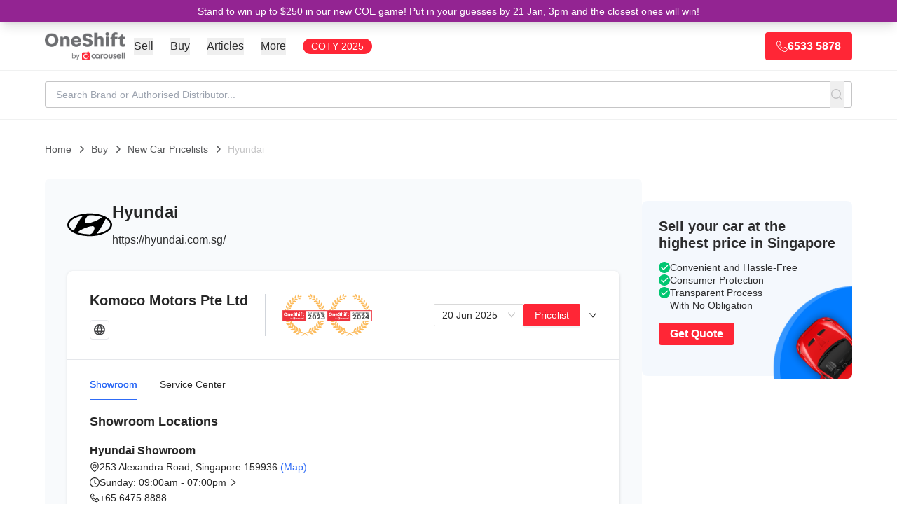

--- FILE ---
content_type: text/html; charset=UTF-8
request_url: https://www.oneshift.com/new-cars/hyundai/
body_size: 125373
content:
<!DOCTYPE html><html lang="en"><head><meta charSet="utf-8"/><meta http-equiv="x-ua-compatible" content="ie=edge"/><meta name="viewport" content="width=device-width, initial-scale=1.0, maximum-scale=6.0"/><meta name="facebook-domain-verification" content="uno6q7fa62q4h5efw7mayjco6x6x1p"/><link rel="icon" href="/favicon-32x32.png"/><meta name="generator" content="Gatsby 5.13.6"/><meta name="description" content="Hyundai in Singapore - Find official showrooms, service centers, latest pricelists, and expert reviews. Visit authorized dealers across Singapore for test drives and car purchases." data-gatsby-head="true"/><meta name="author" content="OneShift" data-gatsby-head="true"/><meta property="og:title" content="Hyundai Pricelist in Singapore | Showrooms, Reviews &amp; Awards | OneShift by Carousell" data-gatsby-head="true"/><meta property="og:type" content="website" data-gatsby-head="true"/><meta property="og:url" content="https://www.oneshift.com/new-cars/hyundai/" data-gatsby-head="true"/><meta property="og:locale" content="en_SG" data-gatsby-head="true"/><meta property="og:description" content="Hyundai in Singapore - Find official showrooms, service centers, latest pricelists, and expert reviews. Visit authorized dealers across Singapore for test drives and car purchases." data-gatsby-head="true"/><meta property="og:site_name" content="OneShift" data-gatsby-head="true"/><meta property="og:image" content="https://cdn.sanity.io/images/otg9j4oh/production-v3/8c331928f63660b386d4333603f0655cbe215720-1024x1024.svg?bg=fff&amp;w=1200&amp;h=630&amp;fm=jpg&amp;fit=fill&amp;pad=100" data-gatsby-head="true"/><meta property="og:image:width" content="1200" data-gatsby-head="true"/><meta property="og:image:height" content="630" data-gatsby-head="true"/><meta property="og:image:alt" content="Hyundai Pricelist in Singapore | Showrooms, Reviews &amp; Awards | OneShift by Carousell" data-gatsby-head="true"/><meta property="og:image:type" content="image/jpeg" data-gatsby-head="true"/><meta name="twitter:card" content="summary_large_image" data-gatsby-head="true"/><meta name="twitter:creator" content="OneShift" data-gatsby-head="true"/><meta property="twitter:domain" content="https://www.oneshift.com" data-gatsby-head="true"/><meta property="twitter:url" content="https://www.oneshift.com/new-cars/hyundai/" data-gatsby-head="true"/><meta name="twitter:title" content="Hyundai Pricelist in Singapore | Showrooms, Reviews &amp; Awards | OneShift by Carousell" data-gatsby-head="true"/><meta name="twitter:description" content="Hyundai in Singapore - Find official showrooms, service centers, latest pricelists, and expert reviews. Visit authorized dealers across Singapore for test drives and car purchases." data-gatsby-head="true"/><meta name="twitter:image" content="https://cdn.sanity.io/images/otg9j4oh/production-v3/8c331928f63660b386d4333603f0655cbe215720-1024x1024.svg?bg=fff&amp;w=1200&amp;h=630&amp;fm=jpg&amp;fit=fill&amp;pad=100" data-gatsby-head="true"/><meta name="twitter:image:alt" content="Hyundai Pricelist in Singapore | Showrooms, Reviews &amp; Awards | OneShift by Carousell" data-gatsby-head="true"/><meta property="fb:app_id" content="349913042127" data-gatsby-head="true"/><meta property="article:publisher" content="https://www.facebook.com/oneshiftsg/" data-gatsby-head="true"/><meta name="geo.region" content="SG" data-gatsby-head="true"/><meta name="geo.placename" content="OneShift by Carousell" data-gatsby-head="true"/><meta name="geo.position" content="1.3403;103.8592" data-gatsby-head="true"/><meta name="ICBM" content="1.3403, 103.8592" data-gatsby-head="true"/><style data-href="/styles.e4e7629522e344a29135.css" data-identity="gatsby-global-css">.tos-wrapper{font-size:17px;margin-bottom:120px;margin-left:auto;margin-right:auto;max-width:1180px;padding-top:131px}.tos-wrapper h1,.tos-wrapper h2{color:#001a35;font-weight:800;line-height:1.2}.tos-wrapper h1{font-size:30px;margin-bottom:16px}.tos-wrapper h2{font-size:24px;margin-top:35px}.tos-wrapper p{color:rgba(0,0,0,.8)}.tos-wrapper ul{margin-left:40px}.tos-wrapper ul li{margin-top:16px}.latest-section-wrapper{padding-bottom:120px;padding-top:120px}.latest-section-wrapper .section-title{color:#001a35;font-size:2.2rem;font-weight:800;text-align:center}.latest-section-wrapper .latest-section-content{display:flex;justify-content:center;margin-left:auto;margin-right:auto;margin-top:24px;max-width:1180px;width:90%}.latest-section-wrapper .latest-section-content .browse-all-button-wrapper{display:flex;justify-content:center;margin-top:54px}.latest-section-wrapper .latest-section-content .browse-all-button-wrapper .ant-btn{font-size:1.35rem;font-weight:700;height:50px;line-height:50px;padding-left:32px;padding-right:32px}.inline-lead-form{background-color:#efeff0;border-radius:8px;padding:40px 50px}.inline-lead-form .ant-form-item-label>label{font-size:1rem;font-weight:700;opacity:.5}.inline-lead-form h1{font-size:2.6rem;font-weight:800}.inline-lead-form h3{font-size:1.275rem;font-weight:400}.inline-lead-form .get-quote-button{font-weight:700;width:100%}.os-container{width:1180px}.home-lead-fake-section{background:#ebf2f8;height:350px}.common-item-label{font-size:1.215rem;font-weight:800}.common-item-value{font-size:1.215rem;font-weight:400}.os-title-40{font-size:2.85rem;font-weight:800}.youtube-video-wrapper{clear:both;float:none;height:0;padding-bottom:56.25%;padding-top:25px;position:relative;width:100%}.youtube-video-wrapper iframe{height:100%;left:0;position:absolute;top:0;width:100%}.articles-home-ads{display:flex;justify-content:center;overflow:auto;width:100%}.app-content .ant-breadcrumb a{color:#2e6bf6}.app-footer a{color:#000;opacity:.8}.app-footer a .social-icon{width:40px}.os-text-10{font-size:10px}.os-text-13{font-size:.935rem}.os-text-base{font-size:1rem}.os-text-15{font-size:1.075rem}.os-text-17{font-size:1.215rem}.os-text-18{font-size:1.3rem}.os-text-19,.os-text-19-responsive{font-size:1.355rem}.os-text-20{font-size:1.425rem}.os-text-24{font-size:1.715rem}.os-text-30{font-size:2.145rem}.os-text-40{font-size:2.85rem}.os-text-50{font-size:3.575rem}.color-primary{color:#2e6bf6}.color-bold-blue{color:#013166}.color-black-100,.color-black-100.ant-typography{color:#001a35}.color-black-80{color:rgba(0,0,0,.8)}.bg-light-blue{background-color:#ebf2f8}.bg-card-grey{background-color:#efeff0}.large-button.ant-btn{font-weight:700;height:50px}.large-button.ant-btn>span{font-size:1.3rem;font-weight:700;vertical-align:middle}.large-button.large-button-with-img.ant-btn{line-height:45px}.large-button.large-button-with-img.ant-btn>img{margin-right:4px;vertical-align:middle}.primary-price-info .currency-symbol{color:#868686;font-size:2.15rem;font-weight:800}.primary-price-info .price-value{color:#2e6bf6;font-size:3.575rem;font-weight:800}.pagination-info-wrapper{margin-top:30px}.pagination-info-wrapper .pagination-desc-wrapper{font-size:1.215rem;font-weight:800;text-align:center}.pagination-info-wrapper .pagination-bar-wrapper{background-color:#fff;border:1px solid #dfdfdf;display:flex;justify-content:center;margin-top:10px;padding:15px 10px}.ads-wrapper iframe{margin-left:auto;margin-right:auto}@media only screen and (max-width:991px){.os-container{width:100%}.os-text-30{font-size:1.875rem}.latest-section-wrapper{padding-bottom:64px;padding-top:64px}.inline-lead-form{margin-top:45px}}@media only screen and (max-width:767px){.ant-pagination-item{margin-right:4px!important}.inline-lead-form{padding:20px}.os-text-24{font-size:1.5rem}.os-text-40{font-size:2.2rem}.os-text-50{font-size:1.855rem}.os-text-19-responsive{font-size:1rem}.tos-wrapper{padding-left:16px;padding-right:16px;padding-top:78px}.tos-wrapper h1{font-size:26px}.tos-wrapper h2{font-size:20px}}.sitemap ol{counter-reset:item;list-style-type:none;margin:0;padding:0}.sitemap ol>li{counter-increment:item;display:table;margin-bottom:.6em}.sitemap ol>li:before{content:counters(item,".") ". ";display:table-cell;font-weight:800;padding-right:.6em}.sitemap li ol>li{margin:0}.sitemap li ol>li:before{content:counters(item,".") " "}.lead-page-container,.lead-page-container .header{font-family:-apple-system,system-ui,BlinkMacSystemFont,Segoe UI,Roboto,Helvetica Neue,Arial,sans-serif!important}.car-valuation-title{color:#00aecc}.lead-page-wrapper{background-color:#fefefe}.lead-page-wrapper h1{font-size:2.575rem;font-weight:700;line-height:1.4;margin-bottom:10px}.lead-page-wrapper h2{font-size:2.15rem;font-weight:600}.lead-page-wrapper h3{font-size:1.715rem}.lead-page-wrapper .get-quote-button{background-color:#009e5a!important;border-color:#009e5a!important;color:#fff;width:100%}.lead-page-wrapper .bg-light{background-color:#f6f9fc!important}.lead-page-wrapper .bg-default{background-color:#f0f1f1!important}.lead-page-wrapper .text-default{color:#414244!important}.lead-page-wrapper .lead-page-hero-section{background-image:url(/static/carousell-os-car-valuation-bg-16f260021699497cff24bc5db3d896f5.svg);background-position:50%;background-repeat:repeat-x;padding:30px 15px;width:100%}.lead-page-wrapper .lead-page-hero-section .lead-page-form{background:#fff;border-radius:4px;box-shadow:0 0 10px 0 rgba(0,0,0,.1);min-height:500px;padding:30px}.lead-page-wrapper .lead-page-hero-section .lead-page-form .ant-form-item{margin-bottom:20px}.lead-page-wrapper .lead-page-hero-section .lead-page-form .get-quote-button.ant-btn{font-size:14px;font-weight:600}.lead-page-wrapper .lead-page-footer-wrapper{background-color:#f0f1f1!important;color:#414244}.lead-page-wrapper .lead-page-footer-wrapper .lead-page-footer{margin-left:auto;margin-right:auto;max-width:1170px}.lead-page-wrapper .lead-page-footer-wrapper .lead-page-footer a{color:#337ab7}.lead-page-wrapper .lead-page-footer-wrapper .lead-page-footer a:hover{text-decoration:underline}.lead-page-wrapper .lead-page-footer-wrapper .lead-page-footer hr{border-color:#c5c5c6!important}.lead-page-wrapper .lead-page-footer-wrapper .lead-page-footer .copyright{margin-bottom:100px}.lead-page-wrapper .lead-page-footer-wrapper .footer-fixed-section .footer-fixed-section-content .ant-btn:hover{background-color:#074!important;border-color:#074!important}.lead-page-large-section{margin-left:auto;margin-right:auto;padding-left:15px;padding-right:15px;width:1170px}.car-valuation-proof-section{background:#008299;color:#fff;padding-bottom:50px;padding-top:50px}.car-valuation-proof-section h3{color:#fff}.car-loan-wrapper .testimonial-wrap:before,.car-loan-wrapper h1{color:#1943b0}.car-loan-wrapper .lead-page-hero-section{background-image:url(/static/carousell-os-loan-and-paperwork-bg-2434c7723beb5e11e10c22f7c52e6a59.svg);background-size:cover}.car-loan-wrapper .lead-page-footer-wrapper .footer-fixed-section{background-color:#1943b0;background-image:url([data-uri]),url([data-uri])}.car-insurance-wrapper .testimonial-wrap:before,.car-insurance-wrapper h1{color:#932492}.car-insurance-wrapper .lead-page-hero-section{background-size:cover}.car-insurance-wrapper .lead-page-hero-section .lead-page-form{min-height:468px}.car-insurance-wrapper .lead-page-footer-wrapper .get-quote-button{background-color:#00aecc!important;border-color:#00aecc!important}.car-insurance-wrapper .lead-page-footer-wrapper .footer-fixed-section{background-color:#932492;background-image:url([data-uri]),url(/static/carousell-os-car-insurance-catfish-bg-right-2372ea349e208fc56f34f3d5dba5f787.svg)}.coe-renewal-loan-wrapper .testimonial-wrap:before,.coe-renewal-loan-wrapper h1{color:#1943b0}.coe-renewal-loan-wrapper .lead-page-hero-section{background-image:url(/static/carousell-os-coe-renewal-loan-bg-bc3097fb388aaeac64a0eaf42939f514.svg);background-size:cover}.coe-renewal-loan-wrapper .lead-page-footer-wrapper .footer-fixed-section{background-color:#1943b0;background-image:url([data-uri]),url([data-uri])}.trade-in-your-car-wrapper .testimonial-wrap:before,.trade-in-your-car-wrapper h1{color:#932492}.trade-in-your-car-wrapper .lead-page-hero-section{background-image:url(/static/carousell-os-trade-in-car-bg-16f260021699497cff24bc5db3d896f5.svg);background-size:cover}.trade-in-your-car-wrapper .car-valuation-proof-section{background-color:#932492}.trade-in-your-car-wrapper .lead-page-footer-wrapper .footer-fixed-section{background-color:#932492;background-image:url([data-uri]),url([data-uri])}.deregister-your-car-wrapper .testimonial-wrap:before,.deregister-your-car-wrapper h1{color:#00c671}.deregister-your-car-wrapper .lead-page-hero-section{background-image:url(/static/carousell-os-deregister-car-bg-16f260021699497cff24bc5db3d896f5.svg);background-size:cover}.deregister-your-car-wrapper .car-valuation-proof-section{background-color:#008f79}.deregister-your-car-wrapper .lead-page-footer-wrapper .footer-fixed-section{background-color:#00c671;background-image:url([data-uri]),url(/static/carousell-os-deregister-car-catfish-bg-right-27eb379f655f2df40fb453891e6d5f21.svg)}.deregister-your-car-wrapper .lead-page-footer-wrapper .footer-fixed-section .footer-fixed-section-content .ant-btn{background-color:#0263cc!important;border-color:#0263cc!important}.deregister-your-car-wrapper .lead-page-footer-wrapper .footer-fixed-section .footer-fixed-section-content .ant-btn.ant-btn:hover{background-color:#014a99!important;border-color:#014a99!important}.scrap-car-singapore-wrapper .testimonial-wrap:before,.scrap-car-singapore-wrapper h1{color:#00c671}.scrap-car-singapore-wrapper .lead-page-hero-section{background-image:url(/static/carousell-os-deregister-car-bg-16f260021699497cff24bc5db3d896f5.svg)}.scrap-car-singapore-wrapper .car-valuation-proof-section{background-color:#008f79}.scrap-car-singapore-wrapper .lead-page-footer-wrapper .footer-fixed-section{background-color:#00c671;background-image:url([data-uri]),url(/static/carousell-os-deregister-car-catfish-bg-right-27eb379f655f2df40fb453891e6d5f21.svg)}.scrap-car-singapore-wrapper .lead-page-footer-wrapper .footer-fixed-section .footer-fixed-section-content .ant-btn{background-color:#0263cc!important;border-color:#0263cc!important}.scrap-car-singapore-wrapper .lead-page-footer-wrapper .footer-fixed-section .footer-fixed-section-content .ant-btn.ant-btn:hover{background-color:#014a99!important;border-color:#014a99!important}.sell-my-car-online-wrapper .testimonial-wrap:before,.sell-my-car-online-wrapper h1{color:#027cff}.sell-my-car-online-wrapper .lead-page-hero-section{background-image:url(/static/carousell-os-deregister-car-bg-16f260021699497cff24bc5db3d896f5.svg);background-size:cover}.sell-my-car-online-wrapper .car-valuation-proof-section{background-color:#0263cc}.sell-my-car-online-wrapper .lead-page-footer-wrapper .footer-fixed-section{background-color:#027cff;background-image:url([data-uri]),url([data-uri])}.consign-a-car-wrapper .testimonial-wrap:before,.consign-a-car-wrapper h1{color:#027cff}.consign-a-car-wrapper .car-valuation-proof-section{background-color:#0263cc}.consign-a-car-wrapper .lead-page-hero-section{background-size:cover}.consign-a-car-wrapper .lead-page-footer-wrapper .footer-fixed-section{background-color:#027cff;background-image:url([data-uri]),url([data-uri])}.car-inspections-wrapper h4{font-size:1.3rem}.car-inspections-wrapper .lead-page-hero-section{background:#f0f1f1 url(/static/carousell-inspected-hero-bg-e2a26b6dd781f2b0640c0eba3c660dec.jpeg) no-repeat top;background-size:cover;padding:0}.car-inspections-wrapper .lead-page-hero-section h1{color:#00d9ff;font-size:60px;text-align:left}.car-inspections-wrapper .lead-page-hero-section h2{color:#fff;text-shadow:0 0 8px #000}.car-inspections-wrapper .lead-page-hero-section .vheight{height:50vh}.car-inspections-wrapper .lead-page-footer-wrapper .footer-fixed-section{background-color:#00d9ff;background-image:url([data-uri]),url([data-uri])}.car-inspections-wrapper .form-wrap{box-shadow:0 0 10px 0 rgba(0,0,0,.1);margin-top:-49vh}.lead-page-check-icon{width:22px}@media only screen and (max-width:991px){.lead-page-large-section{width:750px}.car-inspections-wrapper .lead-page-hero-section{background-position:0}.car-inspections-wrapper .lead-page-hero-section h1{font-size:48px}.car-inspections-wrapper .form-wrap{margin-top:0}}@media only screen and (max-width:767px){.lead-page-hero-section{padding-left:0!important;padding-right:0!important}.lead-page-large-section{width:100%}.car-inspections-wrapper .lead-page-hero-section .vheight{height:35vh}}.search-result-view-wrapper{display:flex;flex-direction:row;gap:40px;max-width:1180px}.search-result-view-wrapper .search-result-title{font-size:2.15rem;font-weight:800}.search-result-view-wrapper .search-result-warning{align-items:center;background-color:#fff;border:1px solid #dfdfdf;color:#e26f6b;display:flex;font-size:1.45rem;font-weight:800;gap:12px;justify-content:flex-start;margin-top:20px;padding:10px}.search-result-view-wrapper .search-result-cars-list-wrapper{margin-top:20px}.search-result-view-wrapper .search-result-left-sidebar{flex-grow:0;flex-shrink:0;width:270px}@media only screen and (max-width:991px){.search-result-view-wrapper .search-result-left-sidebar{display:none}}@media only screen and (max-width:767px){.search-result-view-wrapper .sort-by-wrapper{display:none}.search-result-view-wrapper .search-result-cars-list-wrapper{margin-top:10px}.search-result-view-wrapper .search-result-title{font-size:1.215rem}}.image-gallery-icon{appearance:none;background-color:transparent;border:0;color:#fff;cursor:pointer;filter:drop-shadow(0 2px 2px #1a1a1a);outline:none;position:absolute;transition:all .3s ease-out;z-index:4}@media(hover:hover)and (pointer:fine){.image-gallery-icon:hover{color:#337ab7}.image-gallery-icon:hover .image-gallery-svg{transform:scale(1.1)}}.image-gallery-icon:focus{outline:2px solid #337ab7}.image-gallery-using-mouse .image-gallery-icon:focus{outline:none}.image-gallery-fullscreen-button,.image-gallery-play-button{bottom:0;padding:20px}.image-gallery-fullscreen-button .image-gallery-svg,.image-gallery-play-button .image-gallery-svg{height:28px;width:28px}@media(max-width:768px){.image-gallery-fullscreen-button,.image-gallery-play-button{padding:15px}.image-gallery-fullscreen-button .image-gallery-svg,.image-gallery-play-button .image-gallery-svg{height:24px;width:24px}}@media(max-width:480px){.image-gallery-fullscreen-button,.image-gallery-play-button{padding:10px}.image-gallery-fullscreen-button .image-gallery-svg,.image-gallery-play-button .image-gallery-svg{height:16px;width:16px}}.image-gallery-fullscreen-button{right:0}.image-gallery-play-button{left:0}.image-gallery-left-nav,.image-gallery-right-nav{padding:50px 10px;top:50%;transform:translateY(-50%)}.image-gallery-left-nav .image-gallery-svg,.image-gallery-right-nav .image-gallery-svg{height:120px;width:60px}@media(max-width:768px){.image-gallery-left-nav .image-gallery-svg,.image-gallery-right-nav .image-gallery-svg{height:72px;width:36px}}@media(max-width:480px){.image-gallery-left-nav .image-gallery-svg,.image-gallery-right-nav .image-gallery-svg{height:48px;width:24px}}.image-gallery-left-nav[disabled],.image-gallery-right-nav[disabled]{cursor:disabled;opacity:.6;pointer-events:none}.image-gallery-left-nav{left:0}.image-gallery-right-nav{right:0}.image-gallery{-webkit-tap-highlight-color:rgba(0,0,0,0);position:relative;-webkit-user-select:none;-moz-user-select:none;-ms-user-select:none;-o-user-select:none;user-select:none}.image-gallery.fullscreen-modal{background:#000;bottom:0;height:100%;left:0;position:fixed;right:0;top:0;width:100%;z-index:5}.image-gallery.fullscreen-modal .image-gallery-content{top:50%;transform:translateY(-50%)}.image-gallery-content{line-height:0;position:relative;top:0}.image-gallery-content.fullscreen{background:#000}.image-gallery-content .image-gallery-slide .image-gallery-image{max-height:calc(100vh - 80px)}.image-gallery-content.left .image-gallery-slide .image-gallery-image,.image-gallery-content.right .image-gallery-slide .image-gallery-image{max-height:100vh}.image-gallery-slide-wrapper{position:relative}.image-gallery-slide-wrapper.left,.image-gallery-slide-wrapper.right{display:inline-block;width:calc(100% - 110px)}@media(max-width:768px){.image-gallery-slide-wrapper.left,.image-gallery-slide-wrapper.right{width:calc(100% - 87px)}}.image-gallery-slide-wrapper.image-gallery-rtl{direction:rtl}.image-gallery-slides{line-height:0;overflow:hidden;position:relative;text-align:center;white-space:nowrap}.image-gallery-slide{left:0;position:absolute;top:0;width:100%}.image-gallery-slide.center{position:relative}.image-gallery-slide .image-gallery-image{object-fit:contain;width:100%}.image-gallery-slide .image-gallery-description{background:rgba(0,0,0,.4);bottom:70px;color:#fff;left:0;line-height:1;padding:10px 20px;position:absolute;white-space:normal}@media(max-width:768px){.image-gallery-slide .image-gallery-description{bottom:45px;font-size:.8em;padding:8px 15px}}.image-gallery-bullets{bottom:20px;left:0;margin:0 auto;position:absolute;right:0;width:80%;z-index:4}.image-gallery-bullets .image-gallery-bullets-container{margin:0;padding:0;text-align:center}.image-gallery-bullets .image-gallery-bullet{appearance:none;background-color:transparent;border:1px solid #fff;border-radius:50%;box-shadow:0 2px 2px #1a1a1a;cursor:pointer;display:inline-block;margin:0 5px;outline:none;padding:5px;transition:all .2s ease-out}@media(max-width:768px){.image-gallery-bullets .image-gallery-bullet{margin:0 3px;padding:3px}}@media(max-width:480px){.image-gallery-bullets .image-gallery-bullet{padding:2.7px}}.image-gallery-bullets .image-gallery-bullet:focus{background:#337ab7;border:1px solid #337ab7;transform:scale(1.2)}.image-gallery-bullets .image-gallery-bullet.active{background:#fff;border:1px solid #fff;transform:scale(1.2)}@media(hover:hover)and (pointer:fine){.image-gallery-bullets .image-gallery-bullet:hover{background:#337ab7;border:1px solid #337ab7}.image-gallery-bullets .image-gallery-bullet.active:hover{background:#337ab7}}.image-gallery-thumbnails-wrapper{position:relative}.image-gallery-thumbnails-wrapper.thumbnails-swipe-horizontal{touch-action:pan-y}.image-gallery-thumbnails-wrapper.thumbnails-swipe-vertical{touch-action:pan-x}.image-gallery-thumbnails-wrapper.thumbnails-wrapper-rtl{direction:rtl}.image-gallery-thumbnails-wrapper.left,.image-gallery-thumbnails-wrapper.right{display:inline-block;vertical-align:top;width:100px}@media(max-width:768px){.image-gallery-thumbnails-wrapper.left,.image-gallery-thumbnails-wrapper.right{width:81px}}.image-gallery-thumbnails-wrapper.left .image-gallery-thumbnails,.image-gallery-thumbnails-wrapper.right .image-gallery-thumbnails{height:100%;left:0;padding:0;position:absolute;top:0;width:100%}.image-gallery-thumbnails-wrapper.left .image-gallery-thumbnails .image-gallery-thumbnail,.image-gallery-thumbnails-wrapper.right .image-gallery-thumbnails .image-gallery-thumbnail{display:block;margin-right:0;padding:0}.image-gallery-thumbnails-wrapper.left .image-gallery-thumbnails .image-gallery-thumbnail+.image-gallery-thumbnail,.image-gallery-thumbnails-wrapper.right .image-gallery-thumbnails .image-gallery-thumbnail+.image-gallery-thumbnail{margin-left:0;margin-top:2px}.image-gallery-thumbnails-wrapper.left,.image-gallery-thumbnails-wrapper.right{margin:0 5px}@media(max-width:768px){.image-gallery-thumbnails-wrapper.left,.image-gallery-thumbnails-wrapper.right{margin:0 3px}}.image-gallery-thumbnails{overflow:hidden;padding:5px 0}@media(max-width:768px){.image-gallery-thumbnails{padding:3px 0}}.image-gallery-thumbnails .image-gallery-thumbnails-container{cursor:pointer;text-align:center;white-space:nowrap}.image-gallery-thumbnail{background:transparent;border:4px solid transparent;display:inline-block;padding:0;transition:border .3s ease-out;width:100px}@media(max-width:768px){.image-gallery-thumbnail{border:3px solid transparent;width:81px}}.image-gallery-thumbnail+.image-gallery-thumbnail{margin-left:2px}.image-gallery-thumbnail .image-gallery-thumbnail-inner{display:block;position:relative}.image-gallery-thumbnail .image-gallery-thumbnail-image{line-height:0;vertical-align:middle;width:100%}.image-gallery-thumbnail.active,.image-gallery-thumbnail:focus{border:4px solid #337ab7;outline:none}@media(max-width:768px){.image-gallery-thumbnail.active,.image-gallery-thumbnail:focus{border:3px solid #337ab7}}@media(hover:hover)and (pointer:fine){.image-gallery-thumbnail:hover{border:4px solid #337ab7;outline:none}}@media(hover:hover)and (pointer:fine)and (max-width:768px){.image-gallery-thumbnail:hover{border:3px solid #337ab7}}.image-gallery-thumbnail-label{box-sizing:border-box;color:#fff;font-size:1em;left:0;line-height:1em;padding:5%;position:absolute;text-shadow:0 2px 2px #1a1a1a;top:50%;transform:translateY(-50%);white-space:normal;width:100%}@media(max-width:768px){.image-gallery-thumbnail-label{font-size:.8em;line-height:.8em}}.image-gallery-index{background:rgba(0,0,0,.4);color:#fff;line-height:1;padding:10px 20px;position:absolute;right:0;top:0;z-index:4}@media(max-width:768px){.image-gallery-index{font-size:.8em;padding:5px 10px}}

/*
! tailwindcss v3.4.3 | MIT License | https://tailwindcss.com
*/*,:after,:before{border:0 solid #e5e7eb}:after,:before{--tw-content:""}:host,html{-webkit-text-size-adjust:100%;font-feature-settings:normal;-webkit-tap-highlight-color:transparent;font-family:ui-sans-serif,system-ui,sans-serif,Apple Color Emoji,Segoe UI Emoji,Segoe UI Symbol,Noto Color Emoji;font-variation-settings:normal;line-height:1.5;tab-size:4}body{line-height:inherit}hr{border-top-width:1px;color:inherit}abbr:where([title]){-webkit-text-decoration:underline dotted;text-decoration:underline dotted}h1,h2,h3,h4,h5,h6{font-size:inherit;font-weight:inherit}a{color:inherit;text-decoration:inherit}code,kbd,pre,samp{font-feature-settings:normal;font-family:ui-monospace,SFMono-Regular,Menlo,Monaco,Consolas,Liberation Mono,Courier New,monospace;font-variation-settings:normal}table{border-color:inherit;text-indent:0}button,input,optgroup,select,textarea{font-feature-settings:inherit;font-size:100%;font-variation-settings:inherit;font-weight:inherit;letter-spacing:inherit;padding:0}button,input:where([type=button]),input:where([type=reset]),input:where([type=submit]){-webkit-appearance:button;background-color:transparent;background-image:none}:-moz-focusring{outline:auto}:-moz-ui-invalid{box-shadow:none}::-webkit-inner-spin-button,::-webkit-outer-spin-button{height:auto}[type=search]{-webkit-appearance:textfield}::-webkit-search-decoration{-webkit-appearance:none}blockquote,dd,dl,figure,h1,h2,h3,h4,h5,h6,hr,p,pre{margin:0}menu,ol,ul{list-style:none;margin:0;padding:0}dialog{padding:0}input::placeholder,textarea::placeholder{color:#9ca3af;opacity:1}[role=button],button{cursor:pointer}:disabled{cursor:default}audio,canvas,embed,iframe,img,object,svg,video{display:block;vertical-align:middle}img,video{height:auto;max-width:100%}[hidden]{display:none}*,:after,:before{--tw-border-spacing-x:0;--tw-border-spacing-y:0;--tw-translate-x:0;--tw-translate-y:0;--tw-rotate:0;--tw-skew-x:0;--tw-skew-y:0;--tw-scale-x:1;--tw-scale-y:1;--tw-pan-x: ;--tw-pan-y: ;--tw-pinch-zoom: ;--tw-scroll-snap-strictness:proximity;--tw-gradient-from-position: ;--tw-gradient-via-position: ;--tw-gradient-to-position: ;--tw-ordinal: ;--tw-slashed-zero: ;--tw-numeric-figure: ;--tw-numeric-spacing: ;--tw-numeric-fraction: ;--tw-ring-inset: ;--tw-ring-offset-width:0px;--tw-ring-offset-color:#fff;--tw-ring-color:rgba(59,130,246,.5);--tw-ring-offset-shadow:0 0 #0000;--tw-ring-shadow:0 0 #0000;--tw-shadow:0 0 #0000;--tw-shadow-colored:0 0 #0000;--tw-blur: ;--tw-brightness: ;--tw-contrast: ;--tw-grayscale: ;--tw-hue-rotate: ;--tw-invert: ;--tw-saturate: ;--tw-sepia: ;--tw-drop-shadow: ;--tw-backdrop-blur: ;--tw-backdrop-brightness: ;--tw-backdrop-contrast: ;--tw-backdrop-grayscale: ;--tw-backdrop-hue-rotate: ;--tw-backdrop-invert: ;--tw-backdrop-opacity: ;--tw-backdrop-saturate: ;--tw-backdrop-sepia: ;--tw-contain-size: ;--tw-contain-layout: ;--tw-contain-paint: ;--tw-contain-style: }::backdrop{--tw-border-spacing-x:0;--tw-border-spacing-y:0;--tw-translate-x:0;--tw-translate-y:0;--tw-rotate:0;--tw-skew-x:0;--tw-skew-y:0;--tw-scale-x:1;--tw-scale-y:1;--tw-pan-x: ;--tw-pan-y: ;--tw-pinch-zoom: ;--tw-scroll-snap-strictness:proximity;--tw-gradient-from-position: ;--tw-gradient-via-position: ;--tw-gradient-to-position: ;--tw-ordinal: ;--tw-slashed-zero: ;--tw-numeric-figure: ;--tw-numeric-spacing: ;--tw-numeric-fraction: ;--tw-ring-inset: ;--tw-ring-offset-width:0px;--tw-ring-offset-color:#fff;--tw-ring-color:rgba(59,130,246,.5);--tw-ring-offset-shadow:0 0 #0000;--tw-ring-shadow:0 0 #0000;--tw-shadow:0 0 #0000;--tw-shadow-colored:0 0 #0000;--tw-blur: ;--tw-brightness: ;--tw-contrast: ;--tw-grayscale: ;--tw-hue-rotate: ;--tw-invert: ;--tw-saturate: ;--tw-sepia: ;--tw-drop-shadow: ;--tw-backdrop-blur: ;--tw-backdrop-brightness: ;--tw-backdrop-contrast: ;--tw-backdrop-grayscale: ;--tw-backdrop-hue-rotate: ;--tw-backdrop-invert: ;--tw-backdrop-opacity: ;--tw-backdrop-saturate: ;--tw-backdrop-sepia: ;--tw-contain-size: ;--tw-contain-layout: ;--tw-contain-paint: ;--tw-contain-style: }.container{width:100%}@media (min-width:640px){.container{max-width:640px}}@media (min-width:768px){.container{max-width:768px}}@media (min-width:1024px){.container{max-width:1024px}}@media (min-width:1280px){.container{max-width:1280px}}@media (min-width:1536px){.container{max-width:1536px}}.pointer-events-none{pointer-events:none}.pointer-events-auto{pointer-events:auto}.visible{visibility:visible}.fixed{position:fixed}.absolute{position:absolute}.relative{position:relative}.sticky{position:sticky}.inset-0{inset:0}.inset-x-0{left:0;right:0}.inset-y-0{bottom:0;top:0}.-right-16{right:-4rem}.bottom-0{bottom:0}.bottom-1{bottom:.25rem}.bottom-16{bottom:4rem}.bottom-4,.bottom-\[1rem\]{bottom:1rem}.left-0{left:0}.left-4{left:1rem}.right-0{right:0}.right-2{right:.5rem}.right-3{right:.75rem}.right-6{right:1.5rem}.right-\[-12rem\]{right:-12rem}.top-0{top:0}.top-2{top:.5rem}.top-6{top:1.5rem}.top-\[100px\]{top:100px}.top-\[117px\]{top:117px}.top-\[150px\]{top:150px}.top-\[200px\]{top:200px}.top-\[46px\]{top:46px}.top-\[68px\]{top:68px}.z-0{z-index:0}.z-10{z-index:10}.z-20{z-index:20}.z-40{z-index:40}.z-50{z-index:50}.z-\[999\]{z-index:999}.order-1{order:1}.order-2{order:2}.order-3{order:3}.order-first{order:-9999}.order-last{order:9999}.col-span-1{grid-column:span 1/span 1}.col-span-2{grid-column:span 2/span 2}.col-span-3{grid-column:span 3/span 3}.col-span-4{grid-column:span 4/span 4}.col-span-6{grid-column:span 6/span 6}.col-span-7{grid-column:span 7/span 7}.m-0{margin:0}.m-auto{margin:auto}.-mx-2{margin-left:-.5rem;margin-right:-.5rem}.-mx-6{margin-left:-1.5rem;margin-right:-1.5rem}.mx-1{margin-left:.25rem;margin-right:.25rem}.mx-3{margin-left:.75rem;margin-right:.75rem}.mx-5{margin-left:1.25rem;margin-right:1.25rem}.mx-auto{margin-left:auto;margin-right:auto}.my-2{margin-bottom:.5rem;margin-top:.5rem}.my-3{margin-bottom:.75rem;margin-top:.75rem}.my-4{margin-bottom:1rem;margin-top:1rem}.my-6{margin-bottom:1.5rem;margin-top:1.5rem}.my-8{margin-bottom:2rem;margin-top:2rem}.my-auto{margin-bottom:auto;margin-top:auto}.-mb-8{margin-bottom:-2rem}.-ml-12{margin-left:-3rem}.-mr-1{margin-right:-.25rem}.-mt-9{margin-top:-2.25rem}.mb-0{margin-bottom:0}.mb-1{margin-bottom:.25rem}.mb-12{margin-bottom:3rem}.mb-2{margin-bottom:.5rem}.mb-24{margin-bottom:6rem}.mb-3{margin-bottom:.75rem}.mb-4{margin-bottom:1rem}.mb-5{margin-bottom:1.25rem}.mb-6{margin-bottom:1.5rem}.mb-8{margin-bottom:2rem}.ml-0{margin-left:0}.ml-1{margin-left:.25rem}.ml-2{margin-left:.5rem}.ml-4{margin-left:1rem}.ml-5{margin-left:1.25rem}.ml-auto{margin-left:auto}.mr-0{margin-right:0}.mr-1{margin-right:.25rem}.mr-2{margin-right:.5rem}.mr-5{margin-right:1.25rem}.mr-auto{margin-right:auto}.mt-0{margin-top:0}.mt-0\.5{margin-top:.125rem}.mt-1{margin-top:.25rem}.mt-10{margin-top:2.5rem}.mt-12{margin-top:3rem}.mt-16{margin-top:4rem}.mt-2{margin-top:.5rem}.mt-2\.5{margin-top:.625rem}.mt-3{margin-top:.75rem}.mt-3\.5{margin-top:.875rem}.mt-4{margin-top:1rem}.mt-5{margin-top:1.25rem}.mt-6{margin-top:1.5rem}.mt-7{margin-top:1.75rem}.mt-\[1px\]{margin-top:1px}.box-border{box-sizing:border-box}.line-clamp-1{-webkit-line-clamp:1}.line-clamp-1,.line-clamp-2{-webkit-box-orient:vertical;display:-webkit-box;overflow:hidden}.line-clamp-2{-webkit-line-clamp:2}.line-clamp-3{-webkit-line-clamp:3}.line-clamp-3,.line-clamp-4{-webkit-box-orient:vertical;display:-webkit-box;overflow:hidden}.line-clamp-4{-webkit-line-clamp:4}.line-clamp-5{-webkit-box-orient:vertical;-webkit-line-clamp:5;display:-webkit-box;overflow:hidden}.\!block{display:block!important}.block{display:block}.inline-block{display:inline-block}.inline{display:inline}.flex{display:flex}.inline-flex{display:inline-flex}.table{display:table}.table-cell{display:table-cell}.grid{display:grid}.contents{display:contents}.hidden{display:none}.aspect-\[3\/2\]{aspect-ratio:3/2}.aspect-video{aspect-ratio:16/9}.size-10{height:2.5rem;width:2.5rem}.size-12{height:3rem;width:3rem}.size-14{height:3.5rem;width:3.5rem}.size-16{height:4rem;width:4rem}.size-20{height:5rem;width:5rem}.size-24{height:6rem;width:6rem}.size-4{height:1rem;width:1rem}.size-7{height:1.75rem;width:1.75rem}.size-8{height:2rem;width:2rem}.size-9{height:2.25rem;width:2.25rem}.\!h-0{height:0!important}.h-10{height:2.5rem}.h-12{height:3rem}.h-14{height:3.5rem}.h-16{height:4rem}.h-20{height:5rem}.h-24{height:6rem}.h-3{height:.75rem}.h-32{height:8rem}.h-4{height:1rem}.h-48{height:12rem}.h-5{height:1.25rem}.h-6{height:1.5rem}.h-60{height:15rem}.h-64{height:16rem}.h-7{height:1.75rem}.h-8{height:2rem}.h-80{height:20rem}.h-96{height:24rem}.h-\[21px\]{height:21px}.h-\[24px\]{height:24px}.h-\[250px\]{height:250px}.h-\[44px\]{height:44px}.h-\[68px\]{height:68px}.h-auto{height:auto}.h-full{height:100%}.h-screen{height:100vh}.max-h-40{max-height:10rem}.max-h-56{max-height:14rem}.max-h-72{max-height:18rem}.max-h-\[70vh\]{max-height:70vh}.max-h-\[90vh\]{max-height:90vh}.min-h-0{min-height:0}.min-h-52{min-height:13rem}.min-h-56{min-height:14rem}.min-h-72{min-height:18rem}.min-h-\[168px\]{min-height:168px}.min-h-\[276px\]{min-height:276px}.w-1\/3{width:33.333333%}.w-10{width:2.5rem}.w-12{width:3rem}.w-14{width:3.5rem}.w-16{width:4rem}.w-20{width:5rem}.w-24{width:6rem}.w-28{width:7rem}.w-3{width:.75rem}.w-32{width:8rem}.w-4{width:1rem}.w-40{width:10rem}.w-5{width:1.25rem}.w-56{width:14rem}.w-6{width:1.5rem}.w-64{width:16rem}.w-7{width:1.75rem}.w-8{width:2rem}.w-96{width:24rem}.w-\[127px\]{width:127px}.w-\[150px\]{width:150px}.w-\[24px\]{width:24px}.w-\[280px\]{width:280px}.w-\[300px\]{width:300px}.w-\[320px\]{width:320px}.w-\[54\%\]{width:54%}.w-\[69px\]{width:69px}.w-\[75px\]{width:75px}.w-auto{width:auto}.w-fit{width:-moz-fit-content;width:fit-content}.w-full{width:100%}.w-screen{width:100vw}.max-w-3xl{max-width:48rem}.max-w-5xl{max-width:64rem}.max-w-6xl{max-width:72rem}.max-w-7xl{max-width:80rem}.max-w-\[120px\]{max-width:120px}.max-w-\[1440px\]{max-width:1440px}.max-w-\[400px\]{max-width:400px}.max-w-\[60px\]{max-width:60px}.max-w-\[800px\]{max-width:800px}.max-w-\[90vw\]{max-width:90vw}.max-w-\[976px\]{max-width:976px}.max-w-full{max-width:100%}.max-w-md{max-width:28rem}.max-w-none{max-width:none}.max-w-screen-2xl{max-width:1536px}.max-w-screen-xl{max-width:1280px}.flex-1{flex:1 1}.flex-none{flex:none}.flex-shrink-0{flex-shrink:0}.shrink{flex-shrink:1}.shrink-0{flex-shrink:0}.flex-grow{flex-grow:1}.flex-grow-0{flex-grow:0}.grow{flex-grow:1}.grow-0{flex-grow:0}.basis-1{flex-basis:0.25rem}.basis-1\/12{flex-basis:8.333333%}.basis-1\/2{flex-basis:50%}.basis-1\/3{flex-basis:33.333333%}.basis-1\/4{flex-basis:25%}.basis-1\/6{flex-basis:16.666667%}.basis-10\/12{flex-basis:83.333333%}.basis-11\/12{flex-basis:91.666667%}.basis-2\/12{flex-basis:16.666667%}.basis-2\/4{flex-basis:50%}.basis-2\/5{flex-basis:40%}.basis-2\/6{flex-basis:33.333333%}.basis-20{flex-basis:5rem}.basis-3\/12{flex-basis:25%}.basis-3\/4{flex-basis:75%}.basis-3\/5{flex-basis:60%}.basis-3\/6{flex-basis:50%}.basis-4\/6,.basis-8\/12{flex-basis:66.666667%}.basis-full{flex-basis:100%}.origin-top-right{transform-origin:top right}.-translate-x-full{--tw-translate-x:-100%}.-translate-x-full,.translate-x-0{transform:translate(var(--tw-translate-x),var(--tw-translate-y)) rotate(var(--tw-rotate)) skewX(var(--tw-skew-x)) skewY(var(--tw-skew-y)) scaleX(var(--tw-scale-x)) scaleY(var(--tw-scale-y))}.translate-x-0{--tw-translate-x:0px}.rotate-90{--tw-rotate:90deg}.rotate-90,.scale-100{transform:translate(var(--tw-translate-x),var(--tw-translate-y)) rotate(var(--tw-rotate)) skewX(var(--tw-skew-x)) skewY(var(--tw-skew-y)) scaleX(var(--tw-scale-x)) scaleY(var(--tw-scale-y))}.scale-100{--tw-scale-x:1;--tw-scale-y:1}.scale-95{--tw-scale-x:.95;--tw-scale-y:.95}.scale-95,.transform{transform:translate(var(--tw-translate-x),var(--tw-translate-y)) rotate(var(--tw-rotate)) skewX(var(--tw-skew-x)) skewY(var(--tw-skew-y)) scaleX(var(--tw-scale-x)) scaleY(var(--tw-scale-y))}.cursor-pointer{cursor:pointer}.select-none{-webkit-user-select:none;user-select:none}.resize{resize:both}.scroll-mt-52{scroll-margin-top:13rem}.list-decimal{list-style-type:decimal}.list-disc{list-style-type:disc}.grid-flow-row{grid-auto-flow:row}.grid-cols-1{grid-template-columns:repeat(1,minmax(0,1fr))}.grid-cols-12{grid-template-columns:repeat(12,minmax(0,1fr))}.grid-cols-2{grid-template-columns:repeat(2,minmax(0,1fr))}.grid-cols-3{grid-template-columns:repeat(3,minmax(0,1fr))}.grid-cols-4{grid-template-columns:repeat(4,minmax(0,1fr))}.grid-cols-6{grid-template-columns:repeat(6,minmax(0,1fr))}.grid-rows-1{grid-template-rows:repeat(1,minmax(0,1fr))}.flex-row{flex-direction:row}.flex-row-reverse{flex-direction:row-reverse}.flex-col{flex-direction:column}.flex-col-reverse{flex-direction:column-reverse}.flex-wrap{flex-wrap:wrap}.flex-nowrap{flex-wrap:nowrap}.place-items-center{place-items:center}.items-start{align-items:flex-start}.items-center{align-items:center}.items-baseline{align-items:baseline}.justify-start{justify-content:flex-start}.justify-end{justify-content:flex-end}.justify-center{justify-content:center}.justify-between{justify-content:space-between}.justify-evenly{justify-content:space-evenly}.justify-stretch{justify-content:stretch}.justify-items-center{justify-items:center}.gap-0{gap:0}.gap-1{gap:.25rem}.gap-1\.5{gap:.375rem}.gap-10{gap:2.5rem}.gap-2{gap:.5rem}.gap-2\.5{gap:.625rem}.gap-3{gap:.75rem}.gap-4{gap:1rem}.gap-5{gap:1.25rem}.gap-6{gap:1.5rem}.gap-8{gap:2rem}.gap-x-0{column-gap:0}.gap-x-1{column-gap:.25rem}.gap-x-2{column-gap:.5rem}.gap-x-2\.5{column-gap:.625rem}.gap-x-3{column-gap:.75rem}.gap-x-4{column-gap:1rem}.gap-x-6{column-gap:1.5rem}.gap-x-7{column-gap:1.75rem}.gap-x-8{column-gap:2rem}.gap-y-1{row-gap:.25rem}.gap-y-1\.5{row-gap:.375rem}.gap-y-12{row-gap:3rem}.gap-y-2{row-gap:.5rem}.gap-y-3{row-gap:.75rem}.gap-y-4{row-gap:1rem}.gap-y-6{row-gap:1.5rem}.gap-y-8{row-gap:2rem}.space-x-3>:not([hidden])~:not([hidden]){--tw-space-x-reverse:0;margin-left:calc(.75rem*(1 - var(--tw-space-x-reverse)));margin-right:calc(.75rem*var(--tw-space-x-reverse))}.space-x-5>:not([hidden])~:not([hidden]){--tw-space-x-reverse:0;margin-left:calc(1.25rem*(1 - var(--tw-space-x-reverse)));margin-right:calc(1.25rem*var(--tw-space-x-reverse))}.space-y-1>:not([hidden])~:not([hidden]){--tw-space-y-reverse:0;margin-bottom:calc(.25rem*var(--tw-space-y-reverse));margin-top:calc(.25rem*(1 - var(--tw-space-y-reverse)))}.space-y-16>:not([hidden])~:not([hidden]){--tw-space-y-reverse:0;margin-bottom:calc(4rem*var(--tw-space-y-reverse));margin-top:calc(4rem*(1 - var(--tw-space-y-reverse)))}.space-y-2>:not([hidden])~:not([hidden]){--tw-space-y-reverse:0;margin-bottom:calc(.5rem*var(--tw-space-y-reverse));margin-top:calc(.5rem*(1 - var(--tw-space-y-reverse)))}.space-y-3>:not([hidden])~:not([hidden]){--tw-space-y-reverse:0;margin-bottom:calc(.75rem*var(--tw-space-y-reverse));margin-top:calc(.75rem*(1 - var(--tw-space-y-reverse)))}.space-y-4>:not([hidden])~:not([hidden]){--tw-space-y-reverse:0;margin-bottom:calc(1rem*var(--tw-space-y-reverse));margin-top:calc(1rem*(1 - var(--tw-space-y-reverse)))}.space-y-8>:not([hidden])~:not([hidden]){--tw-space-y-reverse:0;margin-bottom:calc(2rem*var(--tw-space-y-reverse));margin-top:calc(2rem*(1 - var(--tw-space-y-reverse)))}.divide-x-0>:not([hidden])~:not([hidden]){--tw-divide-x-reverse:0;border-left-width:calc(0px*(1 - var(--tw-divide-x-reverse)));border-right-width:calc(0px*var(--tw-divide-x-reverse))}.divide-y>:not([hidden])~:not([hidden]){--tw-divide-y-reverse:0;border-bottom-width:calc(1px*var(--tw-divide-y-reverse));border-top-width:calc(1px*(1 - var(--tw-divide-y-reverse)))}.divide-gray-300>:not([hidden])~:not([hidden]){--tw-divide-opacity:1;border-color:rgb(209 213 219/var(--tw-divide-opacity))}.place-self-center{place-self:center}.self-start{align-self:flex-start}.self-center{align-self:center}.self-stretch{align-self:stretch}.overflow-auto{overflow:auto}.overflow-hidden{overflow:hidden}.overflow-x-auto{overflow-x:auto}.overflow-y-auto{overflow-y:auto}.truncate{overflow:hidden;white-space:nowrap}.text-ellipsis,.truncate{text-overflow:ellipsis}.whitespace-nowrap{white-space:nowrap}.whitespace-pre-line{white-space:pre-line}.text-nowrap{text-wrap:nowrap}.break-normal{overflow-wrap:normal;word-break:normal}.rounded{border-radius:.25rem}.rounded-3xl{border-radius:1.5rem}.rounded-\[2px\]{border-radius:2px}.rounded-full{border-radius:9999px}.rounded-lg{border-radius:.5rem}.rounded-md{border-radius:.375rem}.rounded-b{border-bottom-left-radius:.25rem}.rounded-b,.rounded-r{border-bottom-right-radius:.25rem}.rounded-r,.rounded-t{border-top-right-radius:.25rem}.rounded-t{border-top-left-radius:.25rem}.rounded-t-lg{border-top-left-radius:.5rem;border-top-right-radius:.5rem}.rounded-t-md{border-top-left-radius:.375rem;border-top-right-radius:.375rem}.rounded-bl{border-bottom-left-radius:.25rem}.rounded-tl{border-top-left-radius:.25rem}.rounded-tl-md{border-top-left-radius:.375rem}.rounded-tr-md{border-top-right-radius:.375rem}.border{border-width:1px}.border-0{border-width:0}.border-2{border-width:2px}.border-4{border-width:4px}.border-b{border-bottom-width:1px}.border-b-2{border-bottom-width:2px}.border-r{border-right-width:1px}.border-t{border-top-width:1px}.border-amber-300{--tw-border-opacity:1;border-color:rgb(252 211 77/var(--tw-border-opacity))}.border-gray-200{--tw-border-opacity:1;border-color:rgb(229 231 235/var(--tw-border-opacity))}.border-gray-300{--tw-border-opacity:1;border-color:rgb(209 213 219/var(--tw-border-opacity))}.border-gray-700{--tw-border-opacity:1;border-color:rgb(55 65 81/var(--tw-border-opacity))}.border-gray-800{--tw-border-opacity:1;border-color:rgb(31 41 55/var(--tw-border-opacity))}.border-os-border{--tw-border-opacity:1;border-color:rgb(197 197 198/var(--tw-border-opacity))}.border-os-light-gray{--tw-border-opacity:1;border-color:rgb(197 198 198/var(--tw-border-opacity))}.border-red-500{--tw-border-opacity:1;border-color:rgb(239 68 68/var(--tw-border-opacity))}.border-slate-300{--tw-border-opacity:1;border-color:rgb(203 213 225/var(--tw-border-opacity))}.border-slate-600{--tw-border-opacity:1;border-color:rgb(71 85 105/var(--tw-border-opacity))}.border-stone-200{--tw-border-opacity:1;border-color:rgb(231 229 228/var(--tw-border-opacity))}.border-stroke-boundary{--tw-border-opacity:1;border-color:rgb(240 241 241/var(--tw-border-opacity))}.border-stroke-input{--tw-border-opacity:1;border-color:rgb(197 197 198/var(--tw-border-opacity))}.border-transparent{border-color:transparent}.border-white{--tw-border-opacity:1;border-color:rgb(255 255 255/var(--tw-border-opacity))}.border-yellow-600{--tw-border-opacity:1;border-color:rgb(202 138 4/var(--tw-border-opacity))}.bg-\[\#027CFF\]{--tw-bg-opacity:1;background-color:rgb(2 124 255/var(--tw-bg-opacity))}.bg-\[\#14368D\]{--tw-bg-opacity:1;background-color:rgb(20 54 141/var(--tw-bg-opacity))}.bg-\[\#1943B0\]{--tw-bg-opacity:1;background-color:rgb(25 67 176/var(--tw-bg-opacity))}.bg-\[\#414244\]{--tw-bg-opacity:1;background-color:rgb(65 66 68/var(--tw-bg-opacity))}.bg-\[\#6D6E71\]{--tw-bg-opacity:1;background-color:rgb(109 110 113/var(--tw-bg-opacity))}.bg-\[\#932492\]{--tw-bg-opacity:1;background-color:rgb(147 36 146/var(--tw-bg-opacity))}.bg-\[\#991720\]{--tw-bg-opacity:1;background-color:rgb(153 23 32/var(--tw-bg-opacity))}.bg-\[\#CC1E2B\]{--tw-bg-opacity:1;background-color:rgb(204 30 43/var(--tw-bg-opacity))}.bg-\[\#F0F1F1\]{--tw-bg-opacity:1;background-color:rgb(240 241 241/var(--tw-bg-opacity))}.bg-\[\#FF2636\]{--tw-bg-opacity:1;background-color:rgb(255 38 54/var(--tw-bg-opacity))}.bg-amber-900{--tw-bg-opacity:1;background-color:rgb(120 53 15/var(--tw-bg-opacity))}.bg-black{--tw-bg-opacity:1;background-color:rgb(0 0 0/var(--tw-bg-opacity))}.bg-black\/60{background-color:rgba(0,0,0,.6)}.bg-blue-600{--tw-bg-opacity:1;background-color:rgb(37 99 235/var(--tw-bg-opacity))}.bg-caroured50{--tw-bg-opacity:1;background-color:rgb(255 38 54/var(--tw-bg-opacity))}.bg-emerald-600{--tw-bg-opacity:1;background-color:rgb(5 150 105/var(--tw-bg-opacity))}.bg-gray-100{--tw-bg-opacity:1;background-color:rgb(243 244 246/var(--tw-bg-opacity))}.bg-gray-200{--tw-bg-opacity:1;background-color:rgb(229 231 235/var(--tw-bg-opacity))}.bg-gray-500{--tw-bg-opacity:1;background-color:rgb(107 114 128/var(--tw-bg-opacity))}.bg-gray-900{--tw-bg-opacity:1;background-color:rgb(17 24 39/var(--tw-bg-opacity))}.bg-neutral-700{--tw-bg-opacity:1;background-color:rgb(64 64 64/var(--tw-bg-opacity))}.bg-os-blank-background{--tw-bg-opacity:1;background-color:rgb(240 241 241/var(--tw-bg-opacity))}.bg-os-light-blue-25{background-color:#d2e4f740}.bg-red-50{--tw-bg-opacity:1;background-color:rgb(254 242 242/var(--tw-bg-opacity))}.bg-red-600{--tw-bg-opacity:1;background-color:rgb(220 38 38/var(--tw-bg-opacity))}.bg-sky-500{--tw-bg-opacity:1;background-color:rgb(14 165 233/var(--tw-bg-opacity))}.bg-slate-100{--tw-bg-opacity:1;background-color:rgb(241 245 249/var(--tw-bg-opacity))}.bg-slate-50{--tw-bg-opacity:1;background-color:rgb(248 250 252/var(--tw-bg-opacity))}.bg-stone-500{--tw-bg-opacity:1;background-color:rgb(120 113 108/var(--tw-bg-opacity))}.bg-tag-bg{--tw-bg-opacity:1;background-color:rgb(240 241 241/var(--tw-bg-opacity))}.bg-transparent{background-color:transparent}.bg-white{--tw-bg-opacity:1;background-color:rgb(255 255 255/var(--tw-bg-opacity))}.bg-white-75{background-color:#ffffffbf}.bg-white\/10{background-color:hsla(0,0%,100%,.1)}.bg-white\/5{background-color:hsla(0,0%,100%,.05)}.bg-opacity-50{--tw-bg-opacity:0.5}.bg-opacity-75{--tw-bg-opacity:0.75}.bg-category-active{background-image:linear-gradient(0deg,#fff,#fff),linear-gradient(0deg,hsla(180,3%,94%,.2),hsla(180,3%,94%,.2))}.bg-cover{background-size:cover}.bg-no-repeat{background-repeat:no-repeat}.object-contain{object-fit:contain}.object-cover{object-fit:cover}.object-bottom{object-position:bottom}.object-center{object-position:center}.object-right-bottom{object-position:right bottom}.p-0{padding:0}.p-1{padding:.25rem}.p-1\.5{padding:.375rem}.p-10{padding:2.5rem}.p-2{padding:.5rem}.p-3{padding:.75rem}.p-4{padding:1rem}.p-5{padding:1.25rem}.p-6{padding:1.5rem}.p-8{padding:2rem}.px-0{padding-left:0;padding-right:0}.px-1{padding-left:.25rem;padding-right:.25rem}.px-1\.5{padding-left:.375rem;padding-right:.375rem}.px-10{padding-left:2.5rem;padding-right:2.5rem}.px-12{padding-left:3rem;padding-right:3rem}.px-2{padding-left:.5rem;padding-right:.5rem}.px-20{padding-left:5rem;padding-right:5rem}.px-3{padding-left:.75rem;padding-right:.75rem}.px-4{padding-left:1rem;padding-right:1rem}.px-5{padding-left:1.25rem;padding-right:1.25rem}.px-6{padding-left:1.5rem;padding-right:1.5rem}.px-8{padding-left:2rem;padding-right:2rem}.px-\[3px\]{padding-left:3px;padding-right:3px}.py-0{padding-bottom:0;padding-top:0}.py-0\.5{padding-bottom:.125rem;padding-top:.125rem}.py-1{padding-bottom:.25rem;padding-top:.25rem}.py-1\.5{padding-bottom:.375rem;padding-top:.375rem}.py-10{padding-bottom:2.5rem;padding-top:2.5rem}.py-12{padding-bottom:3rem;padding-top:3rem}.py-16{padding-bottom:4rem;padding-top:4rem}.py-2{padding-bottom:.5rem;padding-top:.5rem}.py-2\.5{padding-bottom:.625rem;padding-top:.625rem}.py-24{padding-bottom:6rem;padding-top:6rem}.py-28{padding-bottom:7rem;padding-top:7rem}.py-3{padding-bottom:.75rem;padding-top:.75rem}.py-4{padding-bottom:1rem;padding-top:1rem}.py-5{padding-bottom:1.25rem;padding-top:1.25rem}.py-8{padding-bottom:2rem;padding-top:2rem}.pb-0{padding-bottom:0}.pb-1{padding-bottom:.25rem}.pb-10{padding-bottom:2.5rem}.pb-12{padding-bottom:3rem}.pb-16{padding-bottom:4rem}.pb-2{padding-bottom:.5rem}.pb-4{padding-bottom:1rem}.pb-8{padding-bottom:2rem}.pl-0{padding-left:0}.pl-10{padding-left:2.5rem}.pl-2{padding-left:.5rem}.pl-36{padding-left:9rem}.pl-4{padding-left:1rem}.pl-5{padding-left:1.25rem}.pl-8{padding-left:2rem}.pr-0{padding-right:0}.pr-2{padding-right:.5rem}.pr-24{padding-right:6rem}.pr-4{padding-right:1rem}.pr-5{padding-right:1.25rem}.pt-1{padding-top:.25rem}.pt-12{padding-top:3rem}.pt-16{padding-top:4rem}.pt-2{padding-top:.5rem}.pt-6{padding-top:1.5rem}.pt-7{padding-top:1.75rem}.pt-8{padding-top:2rem}.pt-\[100\%\]{padding-top:100%}.pt-\[117px\]{padding-top:117px}.pt-\[56\%\]{padding-top:56%}.pt-\[56\.25\%\]{padding-top:56.25%}.pt-\[71px\]{padding-top:71px}.pt-\[88px\]{padding-top:88px}.text-left{text-align:left}.text-right{text-align:right}.text-justify{text-align:justify}.text-end{text-align:end}.align-baseline{vertical-align:baseline}.align-middle{vertical-align:middle}.align-bottom{vertical-align:bottom}.font-mono{font-family:ui-monospace,SFMono-Regular,Menlo,Monaco,Consolas,Liberation Mono,Courier New,monospace}.text-2xl{font-size:1.5rem;line-height:2rem}.text-3xl{font-size:1.875rem;line-height:2.25rem}.text-4xl{font-size:2.25rem;line-height:2.5rem}.text-5xl{font-size:3rem;line-height:1}.text-\[38px\]{font-size:38px}.text-base{font-size:1rem;line-height:1.5rem}.text-lg{font-size:1.125rem;line-height:1.75rem}.text-sm{font-size:.875rem;line-height:1.25rem}.text-xl{font-size:1.25rem;line-height:1.75rem}.text-xs{font-size:.75rem;line-height:1rem}.font-bold{font-weight:700}.font-extrabold{font-weight:800}.font-light{font-weight:300}.font-medium{font-weight:500}.font-normal{font-weight:400}.font-semibold{font-weight:600}.capitalize{text-transform:capitalize}.italic{font-style:italic}.leading-4{line-height:1rem}.leading-4\.5{line-height:1.125rem}.leading-5{line-height:1.25rem}.leading-5\.5{line-height:1.375rem}.leading-6{line-height:1.5rem}.leading-7{line-height:1.75rem}.leading-8{line-height:2rem}.leading-\[46px\]{line-height:46px}.leading-loose{line-height:2}.leading-none{line-height:1}.leading-normal{line-height:1.5}.leading-relaxed{line-height:1.625}.leading-snug{line-height:1.375}.leading-tight{line-height:1.25}.tracking-tighter{letter-spacing:-.05em}.text-\[\#00ff88\]{--tw-text-opacity:1;color:rgb(0 255 136/var(--tw-text-opacity))}.text-\[\#33F2D5\]{--tw-text-opacity:1;color:rgb(51 242 213/var(--tw-text-opacity))}.text-black{--tw-text-opacity:1;color:rgb(0 0 0/var(--tw-text-opacity))}.text-content-primary{--tw-text-opacity:1;color:rgb(44 44 45/var(--tw-text-opacity))}.text-content-secondary{--tw-text-opacity:1;color:rgb(87 88 90/var(--tw-text-opacity))}.text-content-subdued{--tw-text-opacity:1;color:rgb(197 197 198/var(--tw-text-opacity))}.text-gray-300{--tw-text-opacity:1;color:rgb(209 213 219/var(--tw-text-opacity))}.text-gray-400{--tw-text-opacity:1;color:rgb(156 163 175/var(--tw-text-opacity))}.text-gray-500{--tw-text-opacity:1;color:rgb(107 114 128/var(--tw-text-opacity))}.text-gray-600{--tw-text-opacity:1;color:rgb(75 85 99/var(--tw-text-opacity))}.text-gray-700{--tw-text-opacity:1;color:rgb(55 65 81/var(--tw-text-opacity))}.text-gray-900{--tw-text-opacity:1;color:rgb(17 24 39/var(--tw-text-opacity))}.text-green-500{--tw-text-opacity:1;color:rgb(34 197 94/var(--tw-text-opacity))}.text-green-600{--tw-text-opacity:1;color:rgb(22 163 74/var(--tw-text-opacity))}.text-inherit{color:inherit}.text-os-black{--tw-text-opacity:1;color:rgb(44 44 45/var(--tw-text-opacity))}.text-os-blue{--tw-text-opacity:1;color:rgb(2 124 255/var(--tw-text-opacity))}.text-red-500{--tw-text-opacity:1;color:rgb(239 68 68/var(--tw-text-opacity))}.text-red-600{--tw-text-opacity:1;color:rgb(220 38 38/var(--tw-text-opacity))}.text-red-700{--tw-text-opacity:1;color:rgb(185 28 28/var(--tw-text-opacity))}.text-red-800{--tw-text-opacity:1;color:rgb(153 27 27/var(--tw-text-opacity))}.text-stroke-input{--tw-text-opacity:1;color:rgb(197 197 198/var(--tw-text-opacity))}.text-white{--tw-text-opacity:1;color:rgb(255 255 255/var(--tw-text-opacity))}.underline{text-decoration-line:underline}.underline-offset-4{text-underline-offset:4px}.opacity-0{opacity:0}.opacity-100{opacity:1}.opacity-50{opacity:.5}.opacity-60{opacity:.6}.opacity-70{opacity:.7}.opacity-80{opacity:.8}.opacity-90{opacity:.9}.opacity-95{opacity:.95}.shadow{--tw-shadow:0 1px 3px 0 rgba(0,0,0,.1),0 1px 2px -1px rgba(0,0,0,.1);--tw-shadow-colored:0 1px 3px 0 var(--tw-shadow-color),0 1px 2px -1px var(--tw-shadow-color)}.shadow,.shadow-card{box-shadow:var(--tw-ring-offset-shadow,0 0 #0000),var(--tw-ring-shadow,0 0 #0000),var(--tw-shadow)}.shadow-card{--tw-shadow:0px 3px 10px 0px #2c2c2d12,0px 0px 0px 1px #2c2c2d12;--tw-shadow-colored:0px 3px 10px 0px var(--tw-shadow-color),0px 0px 0px 1px var(--tw-shadow-color)}.shadow-inner{--tw-shadow:inset 0 2px 4px 0 rgba(0,0,0,.05);--tw-shadow-colored:inset 0 2px 4px 0 var(--tw-shadow-color)}.shadow-inner,.shadow-lg{box-shadow:var(--tw-ring-offset-shadow,0 0 #0000),var(--tw-ring-shadow,0 0 #0000),var(--tw-shadow)}.shadow-lg{--tw-shadow:0 10px 15px -3px rgba(0,0,0,.1),0 4px 6px -4px rgba(0,0,0,.1);--tw-shadow-colored:0 10px 15px -3px var(--tw-shadow-color),0 4px 6px -4px var(--tw-shadow-color)}.shadow-md{--tw-shadow:0 4px 6px -1px rgba(0,0,0,.1),0 2px 4px -2px rgba(0,0,0,.1);--tw-shadow-colored:0 4px 6px -1px var(--tw-shadow-color),0 2px 4px -2px var(--tw-shadow-color)}.shadow-md,.shadow-menu{box-shadow:var(--tw-ring-offset-shadow,0 0 #0000),var(--tw-ring-shadow,0 0 #0000),var(--tw-shadow)}.shadow-menu{--tw-shadow:0px 8px 13px 0px #2c2c2d45;--tw-shadow-colored:0px 8px 13px 0px var(--tw-shadow-color)}.shadow-nav-button{--tw-shadow:0px 8px 12px 0px #2c2c2d45;--tw-shadow-colored:0px 8px 12px 0px var(--tw-shadow-color)}.shadow-nav-button,.shadow-xl{box-shadow:var(--tw-ring-offset-shadow,0 0 #0000),var(--tw-ring-shadow,0 0 #0000),var(--tw-shadow)}.shadow-xl{--tw-shadow:0 20px 25px -5px rgba(0,0,0,.1),0 8px 10px -6px rgba(0,0,0,.1);--tw-shadow-colored:0 20px 25px -5px var(--tw-shadow-color),0 8px 10px -6px var(--tw-shadow-color)}.outline{outline-style:solid}.outline-1{outline-width:1px}.ring-1{--tw-ring-offset-shadow:var(--tw-ring-inset) 0 0 0 var(--tw-ring-offset-width) var(--tw-ring-offset-color);--tw-ring-shadow:var(--tw-ring-inset) 0 0 0 calc(1px + var(--tw-ring-offset-width)) var(--tw-ring-color);box-shadow:var(--tw-ring-offset-shadow),var(--tw-ring-shadow),var(--tw-shadow,0 0 #0000)}.ring-inset{--tw-ring-inset:inset}.ring-black{--tw-ring-opacity:1;--tw-ring-color:rgb(0 0 0/var(--tw-ring-opacity))}.ring-stroke-input{--tw-ring-opacity:1;--tw-ring-color:rgb(197 197 198/var(--tw-ring-opacity))}.ring-opacity-5{--tw-ring-opacity:0.05}.brightness-0{--tw-brightness:brightness(0)}.brightness-0,.drop-shadow{filter:var(--tw-blur) var(--tw-brightness) var(--tw-contrast) var(--tw-grayscale) var(--tw-hue-rotate) var(--tw-invert) var(--tw-saturate) var(--tw-sepia) var(--tw-drop-shadow)}.drop-shadow{--tw-drop-shadow:drop-shadow(0 1px 2px rgba(0,0,0,.1)) drop-shadow(0 1px 1px rgba(0,0,0,.06))}.drop-shadow-lg{--tw-drop-shadow:drop-shadow(0 10px 8px rgba(0,0,0,.04)) drop-shadow(0 4px 3px rgba(0,0,0,.1))}.drop-shadow-lg,.drop-shadow-md{filter:var(--tw-blur) var(--tw-brightness) var(--tw-contrast) var(--tw-grayscale) var(--tw-hue-rotate) var(--tw-invert) var(--tw-saturate) var(--tw-sepia) var(--tw-drop-shadow)}.drop-shadow-md{--tw-drop-shadow:drop-shadow(0 4px 3px rgba(0,0,0,.07)) drop-shadow(0 2px 2px rgba(0,0,0,.06))}.invert{--tw-invert:invert(100%)}.filter,.invert{filter:var(--tw-blur) var(--tw-brightness) var(--tw-contrast) var(--tw-grayscale) var(--tw-hue-rotate) var(--tw-invert) var(--tw-saturate) var(--tw-sepia) var(--tw-drop-shadow)}.backdrop-blur-sm{--tw-backdrop-blur:blur(4px);-webkit-backdrop-filter:var(--tw-backdrop-blur) var(--tw-backdrop-brightness) var(--tw-backdrop-contrast) var(--tw-backdrop-grayscale) var(--tw-backdrop-hue-rotate) var(--tw-backdrop-invert) var(--tw-backdrop-opacity) var(--tw-backdrop-saturate) var(--tw-backdrop-sepia);backdrop-filter:var(--tw-backdrop-blur) var(--tw-backdrop-brightness) var(--tw-backdrop-contrast) var(--tw-backdrop-grayscale) var(--tw-backdrop-hue-rotate) var(--tw-backdrop-invert) var(--tw-backdrop-opacity) var(--tw-backdrop-saturate) var(--tw-backdrop-sepia)}.transition{transition-duration:.15s;transition-property:color,background-color,border-color,text-decoration-color,fill,stroke,opacity,box-shadow,transform,filter,-webkit-backdrop-filter;transition-property:color,background-color,border-color,text-decoration-color,fill,stroke,opacity,box-shadow,transform,filter,backdrop-filter;transition-property:color,background-color,border-color,text-decoration-color,fill,stroke,opacity,box-shadow,transform,filter,backdrop-filter,-webkit-backdrop-filter;transition-timing-function:cubic-bezier(.4,0,.2,1)}.transition-\[height\]{transition-duration:.15s;transition-property:height;transition-timing-function:cubic-bezier(.4,0,.2,1)}.transition-colors{transition-duration:.15s;transition-property:color,background-color,border-color,text-decoration-color,fill,stroke;transition-timing-function:cubic-bezier(.4,0,.2,1)}.transition-opacity{transition-duration:.15s;transition-property:opacity;transition-timing-function:cubic-bezier(.4,0,.2,1)}.transition-shadow{transition-duration:.15s;transition-property:box-shadow;transition-timing-function:cubic-bezier(.4,0,.2,1)}.duration-100{transition-duration:.1s}.duration-200{transition-duration:.2s}.duration-300{transition-duration:.3s}.duration-500{transition-duration:.5s}.duration-75{transition-duration:75ms}.ease-in{transition-timing-function:cubic-bezier(.4,0,1,1)}.ease-in-out{transition-timing-function:cubic-bezier(.4,0,.2,1)}.ease-out{transition-timing-function:cubic-bezier(0,0,.2,1)}html{font-size:16px}body{padding-top:100px}body.dark-theme{background-color:#000;color:#fff}body.dark-theme .ant-input{background-color:#111827!important;border-color:#374151!important;color:#fff!important}body.dark-theme .ant-input::placeholder{color:#6b7280!important}body.dark-theme .ant-input:focus,body.dark-theme .ant-input:hover{border-color:#4b5563!important}body.dark-theme .ant-form-item-explain-error{color:#ef4444!important}p{line-height:1.76}label{font-weight:400}.content-wrapper{padding:40px}.content-wrapper .app-content{margin-left:auto;margin-right:auto;max-width:1180px}.content-wrapper.fluid{padding:0}.content-wrapper.fluid .app-content{max-width:none}.block-content-wrapper ul{display:block;list-style:disc none outside;margin:1em 0;padding:0 0 0 40px}.block-content-wrapper li{display:list-item}.error-message-top .ant-form-item-control{display:flex;flex-direction:column-reverse}@media only screen and (max-width:991px){.content-wrapper{padding:32px}}@media only screen and (max-width:767px){.content-wrapper{padding:16px}}.anticon svg{vertical-align:baseline}.ant-col{z-index:1}.sticky-tab{overflow:auto;z-index:999}@font-face{font-display:swap;font-family:Metropolis;font-style:normal;font-weight:400;src:local("Metropolis Regular"),url(/fonts/Metropolis-Regular.woff) format("woff")}@font-face{font-display:swap;font-family:Metropolis;font-style:italic;font-weight:400;src:local("Metropolis Regular Italic"),url(/fonts/Metropolis-RegularItalic.woff) format("woff")}@font-face{font-display:swap;font-family:Metropolis;font-style:normal;font-weight:200;src:local("Metropolis Extra Light"),url(/fonts/Metropolis-ExtraLight.woff) format("woff")}@font-face{font-display:swap;font-family:Metropolis;font-style:normal;font-weight:300;src:local("Metropolis Light"),url(/fonts/Metropolis-Light.woff) format("woff")}@font-face{font-display:swap;font-family:Metropolis;font-style:normal;font-weight:100;src:local("Metropolis Thin"),url(/fonts/Metropolis-Thin.woff) format("woff")}@font-face{font-display:swap;font-family:Metropolis;font-style:italic;font-weight:200;src:local("Metropolis Extra Light Italic"),url(/fonts/Metropolis-ExtraLightItalic.woff) format("woff")}@font-face{font-display:swap;font-family:Metropolis;font-style:italic;font-weight:300;src:local("Metropolis Light Italic"),url(/fonts/Metropolis-LightItalic.woff) format("woff")}@font-face{font-display:swap;font-family:Metropolis;font-style:italic;font-weight:100;src:local("Metropolis Thin Italic"),url(/fonts/Metropolis-ThinItalic.woff) format("woff")}@font-face{font-display:swap;font-family:Metropolis;font-style:normal;font-weight:500;src:local("Metropolis Medium"),url(/fonts/Metropolis-Medium.woff) format("woff")}@font-face{font-display:swap;font-family:Metropolis;font-style:normal;font-weight:600;src:local("Metropolis Semi Bold"),url(/fonts/Metropolis-SemiBold.woff) format("woff")}@font-face{font-display:swap;font-family:Metropolis;font-style:normal;font-weight:700;src:local("Metropolis Bold"),url(/fonts/Metropolis-Bold.woff) format("woff")}@font-face{font-display:swap;font-family:Metropolis;font-style:italic;font-weight:700;src:local("Metropolis Bold Italic"),url(/fonts/Metropolis-BoldItalic.woff) format("woff")}@font-face{font-display:swap;font-family:Metropolis;font-style:italic;font-weight:500;src:local("Metropolis Medium Italic"),url(/fonts/Metropolis-MediumItalic.woff) format("woff")}@font-face{font-display:swap;font-family:Metropolis;font-style:italic;font-weight:600;src:local("Metropolis Semi Bold Italic"),url(/fonts/Metropolis-SemiBoldItalic.woff) format("woff")}@font-face{font-display:swap;font-family:Metropolis;font-style:normal;font-weight:800;src:local("Metropolis Extra Bold"),url(/fonts/Metropolis-ExtraBold.woff) format("woff")}@font-face{font-display:swap;font-family:Metropolis;font-style:italic;font-weight:800;src:local("Metropolis Extra Bold Italic"),url(/fonts/Metropolis-ExtraBoldItalic.woff) format("woff")}@font-face{font-display:swap;font-family:Metropolis;font-style:normal;font-weight:900;src:local("Metropolis Black"),url(/fonts/Metropolis-Black.woff) format("woff")}@font-face{font-display:swap;font-family:Metropolis Black Italic;font-style:italic;font-weight:900;src:local("Metropolis Black Italic"),url(/fonts/Metropolis-BlackItalic.woff) format("woff")}@font-face{font-display:swap;font-family:Libre Baskerville;font-style:normal;font-weight:400;src:local("Libre Baskerville"),url(/fonts/LibreBaskerville-Regular.ttf) format("truetype")}.placeholder\:text-gray-400::placeholder{--tw-text-opacity:1;color:rgb(156 163 175/var(--tw-text-opacity))}.placeholder\:text-gray-500::placeholder{--tw-text-opacity:1;color:rgb(107 114 128/var(--tw-text-opacity))}.odd\:mb-2:nth-child(odd){margin-bottom:.5rem}.even\:bg-slate-50:nth-child(2n){--tw-bg-opacity:1;background-color:rgb(248 250 252/var(--tw-bg-opacity))}.visited\:text-content-secondary:visited{color:#57585a}.visited\:text-gray-400:visited{color:#9ca3af}.hover\:cursor-pointer:hover{cursor:pointer}.hover\:bg-gray-200:hover{--tw-bg-opacity:1;background-color:rgb(229 231 235/var(--tw-bg-opacity))}.hover\:bg-gray-50:hover{--tw-bg-opacity:1;background-color:rgb(249 250 251/var(--tw-bg-opacity))}.hover\:bg-gray-900:hover{--tw-bg-opacity:1;background-color:rgb(17 24 39/var(--tw-bg-opacity))}.hover\:bg-red-700:hover{--tw-bg-opacity:1;background-color:rgb(185 28 28/var(--tw-bg-opacity))}.hover\:bg-white\/20:hover{background-color:hsla(0,0%,100%,.2)}.hover\:bg-opacity-75:hover{--tw-bg-opacity:0.75}.hover\:text-\[\#00BFA2\]:hover{--tw-text-opacity:1;color:rgb(0 191 162/var(--tw-text-opacity))}.hover\:text-\[\#00ff88\]:hover{--tw-text-opacity:1;color:rgb(0 255 136/var(--tw-text-opacity))}.hover\:text-black:hover{--tw-text-opacity:1;color:rgb(0 0 0/var(--tw-text-opacity))}.hover\:text-blue-600:hover{--tw-text-opacity:1;color:rgb(37 99 235/var(--tw-text-opacity))}.hover\:text-content-primary:hover{--tw-text-opacity:1;color:rgb(44 44 45/var(--tw-text-opacity))}.hover\:text-current:hover{color:currentColor}.hover\:text-gray-300:hover{--tw-text-opacity:1;color:rgb(209 213 219/var(--tw-text-opacity))}.hover\:text-inherit:hover{color:inherit}.hover\:text-red-900:hover{--tw-text-opacity:1;color:rgb(127 29 29/var(--tw-text-opacity))}.hover\:text-white:hover{--tw-text-opacity:1;color:rgb(255 255 255/var(--tw-text-opacity))}.hover\:underline:hover{text-decoration-line:underline}.hover\:opacity-50:hover{opacity:.5}.hover\:opacity-80:hover{opacity:.8}.hover\:shadow-lg:hover{--tw-shadow:0 10px 15px -3px rgba(0,0,0,.1),0 4px 6px -4px rgba(0,0,0,.1);--tw-shadow-colored:0 10px 15px -3px var(--tw-shadow-color),0 4px 6px -4px var(--tw-shadow-color);box-shadow:var(--tw-ring-offset-shadow,0 0 #0000),var(--tw-ring-shadow,0 0 #0000),var(--tw-shadow)}.hover\:outline:hover{outline-style:solid}.hover\:outline-1:hover{outline-width:1px}.focus\:outline-none:focus{outline:2px solid transparent;outline-offset:2px}@media not all and (min-width:640px){.max-sm\:text-center{text-align:center}}@media (min-width:640px){.sm\:-left-7{left:-1.75rem}.sm\:-right-7{right:-1.75rem}.sm\:left-0{left:0}.sm\:top-\[100px\]{top:100px}.sm\:order-first{order:-9999}.sm\:order-last{order:9999}.sm\:col-span-3{grid-column:span 3/span 3}.sm\:col-span-4{grid-column:span 4/span 4}.sm\:mx-3{margin-left:.75rem;margin-right:.75rem}.sm\:my-6{margin-bottom:1.5rem;margin-top:1.5rem}.sm\:my-8{margin-bottom:2rem;margin-top:2rem}.sm\:mb-2{margin-bottom:.5rem}.sm\:mb-4{margin-bottom:1rem}.sm\:mb-8{margin-bottom:2rem}.sm\:ml-4{margin-left:1rem}.sm\:mr-4{margin-right:1rem}.sm\:mt-0{margin-top:0}.sm\:mt-4{margin-top:1rem}.sm\:mt-5{margin-top:1.25rem}.sm\:mt-6{margin-top:1.5rem}.sm\:mt-8{margin-top:2rem}.sm\:mt-auto{margin-top:auto}.sm\:block{display:block}.sm\:inline{display:inline}.sm\:flex{display:flex}.sm\:hidden{display:none}.sm\:size-14{height:3.5rem;width:3.5rem}.sm\:size-16{height:4rem;width:4rem}.sm\:h-32{height:8rem}.sm\:h-44{height:11rem}.sm\:h-6{height:1.5rem}.sm\:h-64{height:16rem}.sm\:h-8{height:2rem}.sm\:min-h-96{min-height:24rem}.sm\:min-h-\[266px\]{min-height:266px}.sm\:min-h-\[308px\]{min-height:308px}.sm\:w-44{width:11rem}.sm\:w-6{width:1.5rem}.sm\:w-64{width:16rem}.sm\:w-auto{width:auto}.sm\:max-w-\[800px\]{max-width:800px}.sm\:max-w-full{max-width:100%}.sm\:basis-28{flex-basis:7rem}.sm\:basis-8\/12{flex-basis:66.666667%}.sm\:basis-auto{flex-basis:auto}.sm\:grid-flow-col{grid-auto-flow:column}.sm\:grid-cols-2{grid-template-columns:repeat(2,minmax(0,1fr))}.sm\:grid-cols-3{grid-template-columns:repeat(3,minmax(0,1fr))}.sm\:grid-cols-4{grid-template-columns:repeat(4,minmax(0,1fr))}.sm\:flex-row{flex-direction:row}.sm\:flex-col{flex-direction:column}.sm\:items-center{align-items:center}.sm\:gap-2{gap:.5rem}.sm\:gap-3{gap:.75rem}.sm\:gap-4{gap:1rem}.sm\:gap-8{gap:2rem}.sm\:gap-x-2{column-gap:.5rem}.sm\:gap-x-4{column-gap:1rem}.sm\:gap-x-8{column-gap:2rem}.sm\:gap-y-16{row-gap:4rem}.sm\:gap-y-3{row-gap:.75rem}.sm\:gap-y-8{row-gap:2rem}.sm\:divide-x>:not([hidden])~:not([hidden]){--tw-divide-x-reverse:0;border-left-width:calc(1px*(1 - var(--tw-divide-x-reverse)));border-right-width:calc(1px*var(--tw-divide-x-reverse))}.sm\:rounded-lg{border-radius:.5rem}.sm\:p-0{padding:0}.sm\:p-3{padding:.75rem}.sm\:p-4{padding:1rem}.sm\:p-8{padding:2rem}.sm\:px-16{padding-left:4rem;padding-right:4rem}.sm\:px-3{padding-left:.75rem;padding-right:.75rem}.sm\:px-4{padding-left:1rem;padding-right:1rem}.sm\:px-7{padding-left:1.75rem;padding-right:1.75rem}.sm\:px-8{padding-left:2rem;padding-right:2rem}.sm\:py-2{padding-bottom:.5rem;padding-top:.5rem}.sm\:py-3{padding-bottom:.75rem;padding-top:.75rem}.sm\:py-4{padding-bottom:1rem;padding-top:1rem}.sm\:pb-7{padding-bottom:1.75rem}.sm\:pl-11{padding-left:2.75rem}.sm\:pl-6{padding-left:1.5rem}.sm\:pr-6{padding-right:1.5rem}.sm\:pr-7{padding-right:1.75rem}.sm\:pt-8{padding-top:2rem}.sm\:pt-\[56\%\]{padding-top:56%}.sm\:pt-\[71px\]{padding-top:71px}.sm\:text-left{text-align:left}.sm\:text-right{text-align:right}.sm\:text-2xl{font-size:1.5rem;line-height:2rem}.sm\:text-3xl{font-size:1.875rem;line-height:2.25rem}.sm\:text-base{font-size:1rem;line-height:1.5rem}.sm\:text-lg{font-size:1.125rem;line-height:1.75rem}.sm\:text-sm{font-size:.875rem;line-height:1.25rem}.sm\:text-xl{font-size:1.25rem;line-height:1.75rem}.sm\:leading-normal{line-height:1.5}.sm\:leading-snug{line-height:1.375}.sm\:shadow-card{--tw-shadow:0px 3px 10px 0px #2c2c2d12,0px 0px 0px 1px #2c2c2d12;--tw-shadow-colored:0px 3px 10px 0px var(--tw-shadow-color),0px 0px 0px 1px var(--tw-shadow-color)}.sm\:shadow-card,.sm\:shadow-none{box-shadow:var(--tw-ring-offset-shadow,0 0 #0000),var(--tw-ring-shadow,0 0 #0000),var(--tw-shadow)}.sm\:shadow-none{--tw-shadow:0 0 #0000;--tw-shadow-colored:0 0 #0000}}@media (min-width:768px){.md\:order-1{order:1}.md\:order-2{order:2}.md\:order-first{order:-9999}.md\:order-last{order:9999}.md\:col-span-1{grid-column:span 1/span 1}.md\:col-start-1{grid-column-start:1}.md\:-mx-12{margin-left:-3rem;margin-right:-3rem}.md\:-mx-4{margin-left:-1rem;margin-right:-1rem}.md\:my-4{margin-bottom:1rem;margin-top:1rem}.md\:my-6{margin-bottom:1.5rem;margin-top:1.5rem}.md\:my-8{margin-bottom:2rem;margin-top:2rem}.md\:-mb-16{margin-bottom:-4rem}.md\:mb-10{margin-bottom:2.5rem}.md\:mb-16{margin-bottom:4rem}.md\:mb-4{margin-bottom:1rem}.md\:mb-6{margin-bottom:1.5rem}.md\:mb-8{margin-bottom:2rem}.md\:mt-0{margin-top:0}.md\:mt-1{margin-top:.25rem}.md\:mt-10{margin-top:2.5rem}.md\:mt-16{margin-top:4rem}.md\:mt-2{margin-top:.5rem}.md\:mt-8{margin-top:2rem}.md\:line-clamp-6{-webkit-box-orient:vertical;-webkit-line-clamp:6;display:-webkit-box;overflow:hidden}.md\:block{display:block}.md\:inline{display:inline}.md\:flex{display:flex}.md\:grid{display:grid}.md\:hidden{display:none}.md\:size-12{height:3rem;width:3rem}.md\:size-16{height:4rem;width:4rem}.md\:size-20{height:5rem;width:5rem}.md\:size-28{height:7rem;width:7rem}.md\:size-6{height:1.5rem;width:1.5rem}.md\:h-16{height:4rem}.md\:h-20{height:5rem}.md\:h-28{height:7rem}.md\:h-36{height:9rem}.md\:h-6{height:1.5rem}.md\:h-8{height:2rem}.md\:h-80{height:20rem}.md\:h-\[40px\]{height:40px}.md\:h-auto{height:auto}.md\:h-full{height:100%}.md\:max-h-full{max-height:100%}.md\:w-1\/2{width:50%}.md\:w-10\/12{width:83.333333%}.md\:w-2\/5{width:40%}.md\:w-20{width:5rem}.md\:w-28{width:7rem}.md\:w-3\/4{width:75%}.md\:w-3\/5{width:60%}.md\:w-36{width:9rem}.md\:w-8{width:2rem}.md\:w-96{width:24rem}.md\:w-\[115px\]{width:115px}.md\:w-\[120px\]{width:120px}.md\:w-\[208px\]{width:208px}.md\:w-\[320px\]{width:320px}.md\:w-\[728px\]{width:728px}.md\:max-w-\[976px\]{max-width:976px}.md\:flex-shrink{flex-shrink:1}.md\:basis-1\/2{flex-basis:50%}.md\:basis-1\/3{flex-basis:33.333333%}.md\:basis-1\/6,.md\:basis-2\/12{flex-basis:16.666667%}.md\:basis-2\/3{flex-basis:66.666667%}.md\:basis-3\/12{flex-basis:25%}.md\:basis-5\/12{flex-basis:41.666667%}.md\:basis-7\/12{flex-basis:58.333333%}.md\:grid-flow-col{grid-auto-flow:column}.md\:grid-cols-1{grid-template-columns:repeat(1,minmax(0,1fr))}.md\:grid-cols-2{grid-template-columns:repeat(2,minmax(0,1fr))}.md\:grid-cols-3{grid-template-columns:repeat(3,minmax(0,1fr))}.md\:grid-cols-4{grid-template-columns:repeat(4,minmax(0,1fr))}.md\:grid-cols-5{grid-template-columns:repeat(5,minmax(0,1fr))}.md\:grid-cols-6{grid-template-columns:repeat(6,minmax(0,1fr))}.md\:flex-row{flex-direction:row}.md\:flex-col{flex-direction:column}.md\:flex-nowrap{flex-wrap:nowrap}.md\:items-start{align-items:flex-start}.md\:items-end{align-items:flex-end}.md\:items-center{align-items:center}.md\:justify-start{justify-content:flex-start}.md\:justify-between{justify-content:space-between}.md\:gap-3{gap:.75rem}.md\:gap-4{gap:1rem}.md\:gap-6{gap:1.5rem}.md\:gap-8{gap:2rem}.md\:gap-x-12{column-gap:3rem}.md\:gap-x-3{column-gap:.75rem}.md\:gap-x-6{column-gap:1.5rem}.md\:gap-x-8{column-gap:2rem}.md\:gap-y-16{row-gap:4rem}.md\:gap-y-2{row-gap:.5rem}.md\:gap-y-4{row-gap:1rem}.md\:gap-y-8{row-gap:2rem}.md\:space-x-0>:not([hidden])~:not([hidden]){--tw-space-x-reverse:0;margin-left:calc(0px*(1 - var(--tw-space-x-reverse)));margin-right:calc(0px*var(--tw-space-x-reverse))}.md\:space-y-0>:not([hidden])~:not([hidden]){--tw-space-y-reverse:0;margin-bottom:calc(0px*var(--tw-space-y-reverse));margin-top:calc(0px*(1 - var(--tw-space-y-reverse)))}.md\:space-y-6>:not([hidden])~:not([hidden]){--tw-space-y-reverse:0;margin-bottom:calc(1.5rem*var(--tw-space-y-reverse));margin-top:calc(1.5rem*(1 - var(--tw-space-y-reverse)))}.md\:divide-x>:not([hidden])~:not([hidden]){--tw-divide-x-reverse:0;border-left-width:calc(1px*(1 - var(--tw-divide-x-reverse)));border-right-width:calc(1px*var(--tw-divide-x-reverse))}.md\:divide-y-0>:not([hidden])~:not([hidden]){--tw-divide-y-reverse:0;border-bottom-width:calc(0px*var(--tw-divide-y-reverse));border-top-width:calc(0px*(1 - var(--tw-divide-y-reverse)))}.md\:overflow-hidden,.md\:truncate{overflow:hidden}.md\:truncate{text-overflow:ellipsis;white-space:nowrap}.md\:rounded-lg{border-radius:.5rem}.md\:rounded-md{border-radius:.375rem}.md\:p-12{padding:3rem}.md\:p-4{padding:1rem}.md\:p-6{padding:1.5rem}.md\:p-7{padding:1.75rem}.md\:p-8{padding:2rem}.md\:px-0{padding-left:0;padding-right:0}.md\:px-10{padding-left:2.5rem;padding-right:2.5rem}.md\:px-12{padding-left:3rem;padding-right:3rem}.md\:px-4{padding-left:1rem;padding-right:1rem}.md\:px-5{padding-left:1.25rem;padding-right:1.25rem}.md\:px-6{padding-left:1.5rem;padding-right:1.5rem}.md\:px-8{padding-left:2rem;padding-right:2rem}.md\:py-0{padding-bottom:0;padding-top:0}.md\:py-12{padding-bottom:3rem;padding-top:3rem}.md\:py-16{padding-bottom:4rem;padding-top:4rem}.md\:py-2{padding-bottom:.5rem;padding-top:.5rem}.md\:py-28{padding-bottom:7rem;padding-top:7rem}.md\:py-3{padding-bottom:.75rem;padding-top:.75rem}.md\:py-36{padding-bottom:9rem;padding-top:9rem}.md\:py-4{padding-bottom:1rem;padding-top:1rem}.md\:py-8{padding-bottom:2rem;padding-top:2rem}.md\:pb-0{padding-bottom:0}.md\:pb-4{padding-bottom:1rem}.md\:pl-8{padding-left:2rem}.md\:pr-0{padding-right:0}.md\:pr-8{padding-right:2rem}.md\:pt-12{padding-top:3rem}.md\:pt-14{padding-top:3.5rem}.md\:pt-16{padding-top:4rem}.md\:pt-4{padding-top:1rem}.md\:text-left{text-align:left}.md\:text-right{text-align:right}.md\:text-2xl{font-size:1.5rem;line-height:2rem}.md\:text-3xl{font-size:1.875rem;line-height:2.25rem}.md\:text-4xl{font-size:2.25rem;line-height:2.5rem}.md\:text-5xl{font-size:3rem;line-height:1}.md\:text-6xl{font-size:3.75rem;line-height:1}.md\:text-7xl{font-size:4.5rem;line-height:1}.md\:text-base{font-size:1rem;line-height:1.5rem}.md\:text-lg{font-size:1.125rem;line-height:1.75rem}.md\:text-sm{font-size:.875rem;line-height:1.25rem}.md\:text-xl{font-size:1.25rem;line-height:1.75rem}.md\:leading-snug{line-height:1.375}.md\:shadow{--tw-shadow:0 1px 3px 0 rgba(0,0,0,.1),0 1px 2px -1px rgba(0,0,0,.1);--tw-shadow-colored:0 1px 3px 0 var(--tw-shadow-color),0 1px 2px -1px var(--tw-shadow-color);box-shadow:var(--tw-ring-offset-shadow,0 0 #0000),var(--tw-ring-shadow,0 0 #0000),var(--tw-shadow)}}@media (min-width:1024px){.lg\:order-1{order:1}.lg\:order-2{order:2}.lg\:order-3{order:3}.lg\:col-start-2{grid-column-start:2}.lg\:-mx-12{margin-left:-3rem;margin-right:-3rem}.lg\:-mx-4{margin-left:-1rem;margin-right:-1rem}.lg\:-mx-8{margin-left:-2rem;margin-right:-2rem}.lg\:mx-0{margin-left:0;margin-right:0}.lg\:mb-0{margin-bottom:0}.lg\:mb-16{margin-bottom:4rem}.lg\:mb-24{margin-bottom:6rem}.lg\:mb-8{margin-bottom:2rem}.lg\:mt-0{margin-top:0}.lg\:mt-4{margin-top:1rem}.lg\:mt-5{margin-top:1.25rem}.lg\:mt-8{margin-top:2rem}.lg\:block{display:block}.lg\:inline{display:inline}.lg\:flex{display:flex}.lg\:grid{display:grid}.lg\:hidden{display:none}.lg\:size-12{height:3rem;width:3rem}.lg\:size-24{height:6rem;width:6rem}.lg\:h-12{height:3rem}.lg\:h-16{height:4rem}.lg\:h-20{height:5rem}.lg\:h-24{height:6rem}.lg\:h-28{height:7rem}.lg\:h-40{height:10rem}.lg\:h-96{height:24rem}.lg\:w-1\/2{width:50%}.lg\:w-10\/12{width:83.333333%}.lg\:w-16{width:4rem}.lg\:w-24{width:6rem}.lg\:w-28{width:7rem}.lg\:w-\[300px\]{width:300px}.lg\:w-auto{width:auto}.lg\:w-fit{width:-moz-fit-content;width:fit-content}.lg\:min-w-0{min-width:0}.lg\:max-w-screen-xl{max-width:1280px}.lg\:basis-1\/2{flex-basis:50%}.lg\:basis-1\/3{flex-basis:33.333333%}.lg\:basis-1\/5{flex-basis:20%}.lg\:basis-2\/3{flex-basis:66.666667%}.lg\:basis-4\/5{flex-basis:80%}.lg\:basis-full{flex-basis:100%}.lg\:grid-flow-col{grid-auto-flow:column}.lg\:grid-cols-1{grid-template-columns:repeat(1,minmax(0,1fr))}.lg\:grid-cols-2{grid-template-columns:repeat(2,minmax(0,1fr))}.lg\:grid-cols-3{grid-template-columns:repeat(3,minmax(0,1fr))}.lg\:grid-cols-4{grid-template-columns:repeat(4,minmax(0,1fr))}.lg\:grid-cols-5{grid-template-columns:repeat(5,minmax(0,1fr))}.lg\:grid-cols-6{grid-template-columns:repeat(6,minmax(0,1fr))}.lg\:grid-cols-8{grid-template-columns:repeat(8,minmax(0,1fr))}.lg\:flex-row{flex-direction:row}.lg\:flex-col{flex-direction:column}.lg\:items-start{align-items:flex-start}.lg\:items-center{align-items:center}.lg\:justify-start{justify-content:flex-start}.lg\:gap-12{gap:3rem}.lg\:gap-8{gap:2rem}.lg\:gap-x-16{column-gap:4rem}.lg\:gap-x-20{column-gap:5rem}.lg\:gap-x-4{column-gap:1rem}.lg\:gap-x-8{column-gap:2rem}.lg\:gap-y-0{row-gap:0}.lg\:gap-y-6{row-gap:1.5rem}.lg\:gap-y-8{row-gap:2rem}.lg\:divide-x-0>:not([hidden])~:not([hidden]){--tw-divide-x-reverse:0;border-left-width:calc(0px*(1 - var(--tw-divide-x-reverse)));border-right-width:calc(0px*var(--tw-divide-x-reverse))}.lg\:divide-y>:not([hidden])~:not([hidden]){--tw-divide-y-reverse:0;border-bottom-width:calc(1px*var(--tw-divide-y-reverse));border-top-width:calc(1px*(1 - var(--tw-divide-y-reverse)))}.lg\:rounded-none{border-radius:0}.lg\:rounded-bl-md{border-bottom-left-radius:.375rem}.lg\:rounded-tr-none{border-top-right-radius:0}.lg\:p-0{padding:0}.lg\:p-16{padding:4rem}.lg\:px-0{padding-left:0;padding-right:0}.lg\:px-14{padding-left:3.5rem;padding-right:3.5rem}.lg\:px-16{padding-left:4rem;padding-right:4rem}.lg\:px-4{padding-left:1rem;padding-right:1rem}.lg\:px-6{padding-left:1.5rem;padding-right:1.5rem}.lg\:px-8{padding-left:2rem;padding-right:2rem}.lg\:py-1{padding-bottom:.25rem;padding-top:.25rem}.lg\:py-1\.5{padding-bottom:.375rem;padding-top:.375rem}.lg\:py-16{padding-bottom:4rem;padding-top:4rem}.lg\:py-4{padding-bottom:1rem;padding-top:1rem}.lg\:pb-24{padding-bottom:6rem}.lg\:pb-36{padding-bottom:9rem}.lg\:pl-4{padding-left:1rem}.lg\:pr-12{padding-right:3rem}.lg\:pt-14{padding-top:3.5rem}.lg\:pt-16{padding-top:4rem}.lg\:pt-\[40px\]{padding-top:40px}.lg\:pt-\[71px\]{padding-top:71px}.lg\:text-left{text-align:left}.lg\:text-right{text-align:right}.lg\:text-2xl{font-size:1.5rem;line-height:2rem}.lg\:text-3xl{font-size:1.875rem;line-height:2.25rem}.lg\:text-4xl{font-size:2.25rem;line-height:2.5rem}.lg\:text-5xl{font-size:3rem;line-height:1}.lg\:text-6xl{font-size:3.75rem;line-height:1}.lg\:text-base{font-size:1rem;line-height:1.5rem}.lg\:text-lg{font-size:1.125rem;line-height:1.75rem}.lg\:text-sm{font-size:.875rem;line-height:1.25rem}.lg\:text-xl{font-size:1.25rem;line-height:1.75rem}.lg\:opacity-100{opacity:1}}@media (min-width:1280px){.xl\:order-first{order:-9999}.xl\:col-auto{grid-column:auto}.xl\:-mx-12{margin-left:-3rem;margin-right:-3rem}.xl\:mb-24{margin-bottom:6rem}.xl\:mt-0{margin-top:0}.xl\:mt-2{margin-top:.5rem}.xl\:mt-4{margin-top:1rem}.xl\:block{display:block}.xl\:flex{display:flex}.xl\:grid{display:grid}.xl\:h-16{height:4rem}.xl\:h-24{height:6rem}.xl\:h-96{height:24rem}.xl\:h-\[212px\]{height:212px}.xl\:h-full{height:100%}.xl\:w-10\/12{width:83.333333%}.xl\:w-\[152px\]{width:152px}.xl\:w-\[378px\]{width:378px}.xl\:max-w-\[328px\]{max-width:328px}.xl\:basis-1\/2{flex-basis:50%}.xl\:basis-full{flex-basis:100%}.xl\:grid-flow-row{grid-auto-flow:row}.xl\:grid-cols-2{grid-template-columns:repeat(2,minmax(0,1fr))}.xl\:grid-cols-4{grid-template-columns:repeat(4,minmax(0,1fr))}.xl\:grid-cols-8{grid-template-columns:repeat(8,minmax(0,1fr))}.xl\:flex-row{flex-direction:row}.xl\:flex-col{flex-direction:column}.xl\:items-center{align-items:center}.xl\:justify-between{justify-content:space-between}.xl\:gap-8{gap:2rem}.xl\:gap-x-8{column-gap:2rem}.xl\:gap-y-8{row-gap:2rem}.xl\:object-left{object-position:left}.xl\:p-12{padding:3rem}.xl\:p-16{padding:4rem}.xl\:p-4{padding:1rem}.xl\:px-0{padding-left:0;padding-right:0}.xl\:px-12{padding-left:3rem;padding-right:3rem}.xl\:px-16{padding-left:4rem;padding-right:4rem}.xl\:py-14{padding-bottom:3.5rem;padding-top:3.5rem}.xl\:py-16{padding-bottom:4rem;padding-top:4rem}.xl\:py-3{padding-bottom:.75rem;padding-top:.75rem}.xl\:py-4{padding-bottom:1rem;padding-top:1rem}.xl\:pl-16{padding-left:4rem}.xl\:pt-\[56\%\]{padding-top:56%}.xl\:text-left{text-align:left}.xl\:text-2xl{font-size:1.5rem;line-height:2rem}.xl\:text-3xl{font-size:1.875rem;line-height:2.25rem}.xl\:text-4\.2xl{font-size:2.375rem}.xl\:text-5xl{font-size:3rem;line-height:1}.xl\:text-base{font-size:1rem;line-height:1.5rem}.xl\:leading-11{line-height:3rem}}@media (min-width:1536px){.\32xl\:basis-full{flex-basis:100%}.\32xl\:flex-col{flex-direction:column}}@font-face{font-family:swiper-icons;font-style:normal;font-weight:400;src:url("data:application/font-woff;charset=utf-8;base64, [base64]//wADZ2x5ZgAAAywAAADMAAAD2MHtryVoZWFkAAABbAAAADAAAAA2E2+eoWhoZWEAAAGcAAAAHwAAACQC9gDzaG10eAAAAigAAAAZAAAArgJkABFsb2NhAAAC0AAAAFoAAABaFQAUGG1heHAAAAG8AAAAHwAAACAAcABAbmFtZQAAA/gAAAE5AAACXvFdBwlwb3N0AAAFNAAAAGIAAACE5s74hXjaY2BkYGAAYpf5Hu/j+W2+MnAzMYDAzaX6QjD6/4//Bxj5GA8AuRwMYGkAPywL13jaY2BkYGA88P8Agx4j+/8fQDYfA1AEBWgDAIB2BOoAeNpjYGRgYNBh4GdgYgABEMnIABJzYNADCQAACWgAsQB42mNgYfzCOIGBlYGB0YcxjYGBwR1Kf2WQZGhhYGBiYGVmgAFGBiQQkOaawtDAoMBQxXjg/wEGPcYDDA4wNUA2CCgwsAAAO4EL6gAAeNpj2M0gyAACqxgGNWBkZ2D4/wMA+xkDdgAAAHjaY2BgYGaAYBkGRgYQiAHyGMF8FgYHIM3DwMHABGQrMOgyWDLEM1T9/w8UBfEMgLzE////P/5//f/V/xv+r4eaAAeMbAxwIUYmIMHEgKYAYjUcsDAwsLKxc3BycfPw8jEQA/[base64]/uznmfPFBNODM2K7MTQ45YEAZqGP81AmGGcF3iPqOop0r1SPTaTbVkfUe4HXj97wYE+yNwWYxwWu4v1ugWHgo3S1XdZEVqWM7ET0cfnLGxWfkgR42o2PvWrDMBSFj/IHLaF0zKjRgdiVMwScNRAoWUoH78Y2icB/yIY09An6AH2Bdu/UB+yxopYshQiEvnvu0dURgDt8QeC8PDw7Fpji3fEA4z/PEJ6YOB5hKh4dj3EvXhxPqH/SKUY3rJ7srZ4FZnh1PMAtPhwP6fl2PMJMPDgeQ4rY8YT6Gzao0eAEA409DuggmTnFnOcSCiEiLMgxCiTI6Cq5DZUd3Qmp10vO0LaLTd2cjN4fOumlc7lUYbSQcZFkutRG7g6JKZKy0RmdLY680CDnEJ+UMkpFFe1RN7nxdVpXrC4aTtnaurOnYercZg2YVmLN/d/gczfEimrE/fs/bOuq29Zmn8tloORaXgZgGa78yO9/cnXm2BpaGvq25Dv9S4E9+5SIc9PqupJKhYFSSl47+Qcr1mYNAAAAeNptw0cKwkAAAMDZJA8Q7OUJvkLsPfZ6zFVERPy8qHh2YER+3i/BP83vIBLLySsoKimrqKqpa2hp6+jq6RsYGhmbmJqZSy0sraxtbO3sHRydnEMU4uR6yx7JJXveP7WrDycAAAAAAAH//wACeNpjYGRgYOABYhkgZgJCZgZNBkYGLQZtIJsFLMYAAAw3ALgAeNolizEKgDAQBCchRbC2sFER0YD6qVQiBCv/H9ezGI6Z5XBAw8CBK/m5iQQVauVbXLnOrMZv2oLdKFa8Pjuru2hJzGabmOSLzNMzvutpB3N42mNgZGBg4GKQYzBhYMxJLMlj4GBgAYow/P/PAJJhLM6sSoWKfWCAAwDAjgbRAAB42mNgYGBkAIIbCZo5IPrmUn0hGA0AO8EFTQAA")}:root{--swiper-theme-color:#007aff}:host{display:block;margin-left:auto;margin-right:auto;position:relative;z-index:1}.swiper{display:block;list-style:none;margin-left:auto;margin-right:auto;overflow:hidden;padding:0;position:relative;z-index:1}.swiper-vertical>.swiper-wrapper{flex-direction:column}.swiper-wrapper{box-sizing:content-box;display:flex;height:100%;position:relative;transition-property:transform;transition-timing-function:var(--swiper-wrapper-transition-timing-function,initial);width:100%;z-index:1}.swiper-android .swiper-slide,.swiper-ios .swiper-slide,.swiper-wrapper{transform:translateZ(0)}.swiper-horizontal{touch-action:pan-y}.swiper-vertical{touch-action:pan-x}.swiper-slide{display:block;flex-shrink:0;height:100%;position:relative;transition-property:transform;width:100%}.swiper-slide-invisible-blank{visibility:hidden}.swiper-autoheight,.swiper-autoheight .swiper-slide{height:auto}.swiper-autoheight .swiper-wrapper{align-items:flex-start;transition-property:transform,height}.swiper-backface-hidden .swiper-slide{-webkit-backface-visibility:hidden;backface-visibility:hidden;transform:translateZ(0)}.swiper-3d.swiper-css-mode .swiper-wrapper{perspective:1200px}.swiper-3d .swiper-wrapper{transform-style:preserve-3d}.swiper-3d{perspective:1200px}.swiper-3d .swiper-cube-shadow,.swiper-3d .swiper-slide{transform-style:preserve-3d}.swiper-css-mode>.swiper-wrapper{-ms-overflow-style:none;overflow:auto;scrollbar-width:none}.swiper-css-mode>.swiper-wrapper::-webkit-scrollbar{display:none}.swiper-css-mode>.swiper-wrapper>.swiper-slide{scroll-snap-align:start start}.swiper-css-mode.swiper-horizontal>.swiper-wrapper{scroll-snap-type:x mandatory}.swiper-css-mode.swiper-vertical>.swiper-wrapper{scroll-snap-type:y mandatory}.swiper-css-mode.swiper-free-mode>.swiper-wrapper{scroll-snap-type:none}.swiper-css-mode.swiper-free-mode>.swiper-wrapper>.swiper-slide{scroll-snap-align:none}.swiper-css-mode.swiper-centered>.swiper-wrapper:before{content:"";flex-shrink:0;order:9999}.swiper-css-mode.swiper-centered>.swiper-wrapper>.swiper-slide{scroll-snap-align:center center;scroll-snap-stop:always}.swiper-css-mode.swiper-centered.swiper-horizontal>.swiper-wrapper>.swiper-slide:first-child{margin-inline-start:var(--swiper-centered-offset-before)}.swiper-css-mode.swiper-centered.swiper-horizontal>.swiper-wrapper:before{height:100%;min-height:1px;width:var(--swiper-centered-offset-after)}.swiper-css-mode.swiper-centered.swiper-vertical>.swiper-wrapper>.swiper-slide:first-child{margin-block-start:var(--swiper-centered-offset-before)}.swiper-css-mode.swiper-centered.swiper-vertical>.swiper-wrapper:before{height:var(--swiper-centered-offset-after);min-width:1px;width:100%}.swiper-3d .swiper-slide-shadow,.swiper-3d .swiper-slide-shadow-bottom,.swiper-3d .swiper-slide-shadow-left,.swiper-3d .swiper-slide-shadow-right,.swiper-3d .swiper-slide-shadow-top{height:100%;left:0;pointer-events:none;position:absolute;top:0;width:100%;z-index:10}.swiper-3d .swiper-slide-shadow{background:rgba(0,0,0,.15)}.swiper-3d .swiper-slide-shadow-left{background-image:linear-gradient(270deg,rgba(0,0,0,.5),transparent)}.swiper-3d .swiper-slide-shadow-right{background-image:linear-gradient(90deg,rgba(0,0,0,.5),transparent)}.swiper-3d .swiper-slide-shadow-top{background-image:linear-gradient(0deg,rgba(0,0,0,.5),transparent)}.swiper-3d .swiper-slide-shadow-bottom{background-image:linear-gradient(180deg,rgba(0,0,0,.5),transparent)}.swiper-lazy-preloader{border:4px solid var(--swiper-preloader-color,var(--swiper-theme-color));border-radius:50%;border-top:4px solid transparent;box-sizing:border-box;height:42px;left:50%;margin-left:-21px;margin-top:-21px;position:absolute;top:50%;transform-origin:50%;width:42px;z-index:10}.swiper-watch-progress .swiper-slide-visible .swiper-lazy-preloader,.swiper:not(.swiper-watch-progress) .swiper-lazy-preloader{animation:swiper-preloader-spin 1s linear infinite}.swiper-lazy-preloader-white{--swiper-preloader-color:#fff}.swiper-lazy-preloader-black{--swiper-preloader-color:#000}@keyframes swiper-preloader-spin{0%{transform:rotate(0deg)}to{transform:rotate(1turn)}}[class*=ant-] input::-ms-clear,[class*=ant-] input::-ms-reveal,[class*=ant-]::-ms-clear,[class^=ant-] input::-ms-clear,[class^=ant-] input::-ms-reveal,[class^=ant-]::-ms-clear{display:none}body,html{height:100%;width:100%}input::-ms-clear,input::-ms-reveal{display:none}*,:after,:before{box-sizing:border-box}html{-webkit-text-size-adjust:100%;-ms-text-size-adjust:100%;-ms-overflow-style:scrollbar;-webkit-tap-highlight-color:rgba(0,0,0,0);font-family:sans-serif;line-height:1.15}body{font-feature-settings:"tnum";background-color:#fff;color:rgba(0,0,0,.85);font-family:-apple-system,BlinkMacSystemFont,Segoe UI,Roboto,Helvetica Neue,Arial,Noto Sans,sans-serif,Apple Color Emoji,Segoe UI Emoji,Segoe UI Symbol,Noto Color Emoji;font-size:14px;font-variant:tabular-nums;line-height:1.5715;margin:0}[tabindex="-1"]:focus{outline:none!important}hr{box-sizing:content-box;height:0;overflow:visible}h1,h2,h3,h4,h5,h6{color:rgba(0,0,0,.85);font-weight:500;margin-bottom:.5em;margin-top:0}p{margin-bottom:1em;margin-top:0}abbr[data-original-title],abbr[title]{border-bottom:0;cursor:help;text-decoration:underline;-webkit-text-decoration:underline dotted;text-decoration:underline dotted}address{font-style:normal;line-height:inherit;margin-bottom:1em}input[type=number],input[type=password],input[type=text],textarea{-webkit-appearance:none}dl,ol,ul{margin-bottom:1em;margin-top:0}ol ol,ol ul,ul ol,ul ul{margin-bottom:0}dt{font-weight:500}dd{margin-bottom:.5em;margin-left:0}blockquote{margin:0 0 1em}dfn{font-style:italic}b,strong{font-weight:bolder}small{font-size:80%}sub,sup{font-size:75%;line-height:0;position:relative;vertical-align:baseline}sub{bottom:-.25em}sup{top:-.5em}a{-webkit-text-decoration-skip:objects;background-color:transparent;color:#2e6bf6;cursor:pointer;outline:none;text-decoration:none;transition:color .3s}a:hover{color:#5990ff}a:active{color:#1d4ccf}a:active,a:focus,a:hover{outline:0;text-decoration:none}a[disabled]{color:rgba(0,0,0,.25);cursor:not-allowed}code,kbd,pre,samp{font-family:SFMono-Regular,Consolas,Liberation Mono,Menlo,Courier,monospace;font-size:1em}pre{margin-bottom:1em;margin-top:0;overflow:auto}figure{margin:0 0 1em}img{border-style:none;vertical-align:middle}[role=button],a,area,button,input:not([type=range]),label,select,summary,textarea{touch-action:manipulation}table{border-collapse:collapse}caption{caption-side:bottom;color:rgba(0,0,0,.45);padding-bottom:.3em;padding-top:.75em;text-align:left}button,input,optgroup,select,textarea{color:inherit;font-family:inherit;font-size:inherit;line-height:inherit;margin:0}button,input{overflow:visible}button,select{text-transform:none}[type=reset],[type=submit],button,html [type=button]{-webkit-appearance:button}[type=button]::-moz-focus-inner,[type=reset]::-moz-focus-inner,[type=submit]::-moz-focus-inner,button::-moz-focus-inner{border-style:none;padding:0}input[type=checkbox],input[type=radio]{box-sizing:border-box;padding:0}input[type=date],input[type=datetime-local],input[type=month],input[type=time]{-webkit-appearance:listbox}textarea{overflow:auto;resize:vertical}fieldset{border:0;margin:0;min-width:0;padding:0}legend{color:inherit;display:block;font-size:1.5em;line-height:inherit;margin-bottom:.5em;max-width:100%;padding:0;white-space:normal;width:100%}progress{vertical-align:baseline}[type=number]::-webkit-inner-spin-button,[type=number]::-webkit-outer-spin-button{height:auto}[type=search]{-webkit-appearance:none;outline-offset:-2px}[type=search]::-webkit-search-cancel-button,[type=search]::-webkit-search-decoration{-webkit-appearance:none}::-webkit-file-upload-button{-webkit-appearance:button;font:inherit}output{display:inline-block}summary{display:list-item}template{display:none}[hidden]{display:none!important}mark{background-color:#feffe6;padding:.2em}::selection{background:#2e6bf6;color:#fff}.clearfix:after,.clearfix:before{content:"";display:table}.clearfix:after{clear:both}.anticon{text-rendering:optimizelegibility;-webkit-font-smoothing:antialiased;-moz-osx-font-smoothing:grayscale;align-items:center;color:inherit;display:inline-flex;font-style:normal;line-height:0;text-align:center;text-transform:none;vertical-align:-.125em}.anticon>*{line-height:1}.anticon svg{display:inline-block}.anticon:before{display:none}.anticon .anticon-icon{display:block}.anticon>.anticon{line-height:0;vertical-align:0}.anticon[tabindex]{cursor:pointer}.anticon-spin,.anticon-spin:before{animation:loadingCircle 1s linear infinite;display:inline-block}.ant-fade-appear,.ant-fade-enter,.ant-fade-leave{animation-duration:.2s;animation-fill-mode:both;animation-play-state:paused}.ant-fade-appear.ant-fade-appear-active,.ant-fade-enter.ant-fade-enter-active{animation-name:antFadeIn;animation-play-state:running}.ant-fade-leave.ant-fade-leave-active{animation-name:antFadeOut;animation-play-state:running;pointer-events:none}.ant-fade-appear,.ant-fade-enter{animation-timing-function:linear;opacity:0}.ant-fade-leave{animation-timing-function:linear}@keyframes antFadeIn{0%{opacity:0}to{opacity:1}}@keyframes antFadeOut{0%{opacity:1}to{opacity:0}}.ant-move-up-appear,.ant-move-up-enter,.ant-move-up-leave{animation-duration:.2s;animation-fill-mode:both;animation-play-state:paused}.ant-move-up-appear.ant-move-up-appear-active,.ant-move-up-enter.ant-move-up-enter-active{animation-name:antMoveUpIn;animation-play-state:running}.ant-move-up-leave.ant-move-up-leave-active{animation-name:antMoveUpOut;animation-play-state:running;pointer-events:none}.ant-move-up-appear,.ant-move-up-enter{animation-timing-function:cubic-bezier(.08,.82,.17,1);opacity:0}.ant-move-up-leave{animation-timing-function:cubic-bezier(.6,.04,.98,.34)}.ant-move-down-appear,.ant-move-down-enter,.ant-move-down-leave{animation-duration:.2s;animation-fill-mode:both;animation-play-state:paused}.ant-move-down-appear.ant-move-down-appear-active,.ant-move-down-enter.ant-move-down-enter-active{animation-name:antMoveDownIn;animation-play-state:running}.ant-move-down-leave.ant-move-down-leave-active{animation-name:antMoveDownOut;animation-play-state:running;pointer-events:none}.ant-move-down-appear,.ant-move-down-enter{animation-timing-function:cubic-bezier(.08,.82,.17,1);opacity:0}.ant-move-down-leave{animation-timing-function:cubic-bezier(.6,.04,.98,.34)}.ant-move-left-appear,.ant-move-left-enter,.ant-move-left-leave{animation-duration:.2s;animation-fill-mode:both;animation-play-state:paused}.ant-move-left-appear.ant-move-left-appear-active,.ant-move-left-enter.ant-move-left-enter-active{animation-name:antMoveLeftIn;animation-play-state:running}.ant-move-left-leave.ant-move-left-leave-active{animation-name:antMoveLeftOut;animation-play-state:running;pointer-events:none}.ant-move-left-appear,.ant-move-left-enter{animation-timing-function:cubic-bezier(.08,.82,.17,1);opacity:0}.ant-move-left-leave{animation-timing-function:cubic-bezier(.6,.04,.98,.34)}.ant-move-right-appear,.ant-move-right-enter,.ant-move-right-leave{animation-duration:.2s;animation-fill-mode:both;animation-play-state:paused}.ant-move-right-appear.ant-move-right-appear-active,.ant-move-right-enter.ant-move-right-enter-active{animation-name:antMoveRightIn;animation-play-state:running}.ant-move-right-leave.ant-move-right-leave-active{animation-name:antMoveRightOut;animation-play-state:running;pointer-events:none}.ant-move-right-appear,.ant-move-right-enter{animation-timing-function:cubic-bezier(.08,.82,.17,1);opacity:0}.ant-move-right-leave{animation-timing-function:cubic-bezier(.6,.04,.98,.34)}@keyframes antMoveDownIn{0%{opacity:0;transform:translateY(100%);transform-origin:0 0}to{opacity:1;transform:translateY(0);transform-origin:0 0}}@keyframes antMoveDownOut{0%{opacity:1;transform:translateY(0);transform-origin:0 0}to{opacity:0;transform:translateY(100%);transform-origin:0 0}}@keyframes antMoveLeftIn{0%{opacity:0;transform:translateX(-100%);transform-origin:0 0}to{opacity:1;transform:translateX(0);transform-origin:0 0}}@keyframes antMoveLeftOut{0%{opacity:1;transform:translateX(0);transform-origin:0 0}to{opacity:0;transform:translateX(-100%);transform-origin:0 0}}@keyframes antMoveRightIn{0%{opacity:0;transform:translateX(100%);transform-origin:0 0}to{opacity:1;transform:translateX(0);transform-origin:0 0}}@keyframes antMoveRightOut{0%{opacity:1;transform:translateX(0);transform-origin:0 0}to{opacity:0;transform:translateX(100%);transform-origin:0 0}}@keyframes antMoveUpIn{0%{opacity:0;transform:translateY(-100%);transform-origin:0 0}to{opacity:1;transform:translateY(0);transform-origin:0 0}}@keyframes antMoveUpOut{0%{opacity:1;transform:translateY(0);transform-origin:0 0}to{opacity:0;transform:translateY(-100%);transform-origin:0 0}}@keyframes loadingCircle{to{transform:rotate(1turn)}}[ant-click-animating-without-extra-node=true],[ant-click-animating=true]{position:relative}html{--antd-wave-shadow-color:#2e6bf6;--scroll-bar:0}.ant-click-animating-node,[ant-click-animating-without-extra-node=true]:after{animation:fadeEffect 2s cubic-bezier(.08,.82,.17,1),waveEffect .4s cubic-bezier(.08,.82,.17,1);animation-fill-mode:forwards;border-radius:inherit;bottom:0;box-shadow:0 0 0 0 #2e6bf6;box-shadow:0 0 0 0 var(--antd-wave-shadow-color);content:"";display:block;left:0;opacity:.2;pointer-events:none;position:absolute;right:0;top:0}@keyframes waveEffect{to{box-shadow:0 0 0 #2e6bf6;box-shadow:0 0 0 6px var(--antd-wave-shadow-color)}}@keyframes fadeEffect{to{opacity:0}}.ant-slide-up-appear,.ant-slide-up-enter,.ant-slide-up-leave{animation-duration:.2s;animation-fill-mode:both;animation-play-state:paused}.ant-slide-up-appear.ant-slide-up-appear-active,.ant-slide-up-enter.ant-slide-up-enter-active{animation-name:antSlideUpIn;animation-play-state:running}.ant-slide-up-leave.ant-slide-up-leave-active{animation-name:antSlideUpOut;animation-play-state:running;pointer-events:none}.ant-slide-up-appear,.ant-slide-up-enter{animation-timing-function:cubic-bezier(.23,1,.32,1);opacity:0;transform:scale(0);transform-origin:0 0}.ant-slide-up-leave{animation-timing-function:cubic-bezier(.755,.05,.855,.06)}.ant-slide-down-appear,.ant-slide-down-enter,.ant-slide-down-leave{animation-duration:.2s;animation-fill-mode:both;animation-play-state:paused}.ant-slide-down-appear.ant-slide-down-appear-active,.ant-slide-down-enter.ant-slide-down-enter-active{animation-name:antSlideDownIn;animation-play-state:running}.ant-slide-down-leave.ant-slide-down-leave-active{animation-name:antSlideDownOut;animation-play-state:running;pointer-events:none}.ant-slide-down-appear,.ant-slide-down-enter{animation-timing-function:cubic-bezier(.23,1,.32,1);opacity:0;transform:scale(0);transform-origin:0 0}.ant-slide-down-leave{animation-timing-function:cubic-bezier(.755,.05,.855,.06)}.ant-slide-left-appear,.ant-slide-left-enter,.ant-slide-left-leave{animation-duration:.2s;animation-fill-mode:both;animation-play-state:paused}.ant-slide-left-appear.ant-slide-left-appear-active,.ant-slide-left-enter.ant-slide-left-enter-active{animation-name:antSlideLeftIn;animation-play-state:running}.ant-slide-left-leave.ant-slide-left-leave-active{animation-name:antSlideLeftOut;animation-play-state:running;pointer-events:none}.ant-slide-left-appear,.ant-slide-left-enter{animation-timing-function:cubic-bezier(.23,1,.32,1);opacity:0;transform:scale(0);transform-origin:0 0}.ant-slide-left-leave{animation-timing-function:cubic-bezier(.755,.05,.855,.06)}.ant-slide-right-appear,.ant-slide-right-enter,.ant-slide-right-leave{animation-duration:.2s;animation-fill-mode:both;animation-play-state:paused}.ant-slide-right-appear.ant-slide-right-appear-active,.ant-slide-right-enter.ant-slide-right-enter-active{animation-name:antSlideRightIn;animation-play-state:running}.ant-slide-right-leave.ant-slide-right-leave-active{animation-name:antSlideRightOut;animation-play-state:running;pointer-events:none}.ant-slide-right-appear,.ant-slide-right-enter{animation-timing-function:cubic-bezier(.23,1,.32,1);opacity:0;transform:scale(0);transform-origin:0 0}.ant-slide-right-leave{animation-timing-function:cubic-bezier(.755,.05,.855,.06)}@keyframes antSlideUpIn{0%{opacity:0;transform:scaleY(.8);transform-origin:0 0}to{opacity:1;transform:scaleY(1);transform-origin:0 0}}@keyframes antSlideUpOut{0%{opacity:1;transform:scaleY(1);transform-origin:0 0}to{opacity:0;transform:scaleY(.8);transform-origin:0 0}}@keyframes antSlideDownIn{0%{opacity:0;transform:scaleY(.8);transform-origin:100% 100%}to{opacity:1;transform:scaleY(1);transform-origin:100% 100%}}@keyframes antSlideDownOut{0%{opacity:1;transform:scaleY(1);transform-origin:100% 100%}to{opacity:0;transform:scaleY(.8);transform-origin:100% 100%}}@keyframes antSlideLeftIn{0%{opacity:0;transform:scaleX(.8);transform-origin:0 0}to{opacity:1;transform:scaleX(1);transform-origin:0 0}}@keyframes antSlideLeftOut{0%{opacity:1;transform:scaleX(1);transform-origin:0 0}to{opacity:0;transform:scaleX(.8);transform-origin:0 0}}@keyframes antSlideRightIn{0%{opacity:0;transform:scaleX(.8);transform-origin:100% 0}to{opacity:1;transform:scaleX(1);transform-origin:100% 0}}@keyframes antSlideRightOut{0%{opacity:1;transform:scaleX(1);transform-origin:100% 0}to{opacity:0;transform:scaleX(.8);transform-origin:100% 0}}.ant-zoom-appear,.ant-zoom-enter,.ant-zoom-leave{animation-duration:.2s;animation-fill-mode:both;animation-play-state:paused}.ant-zoom-appear.ant-zoom-appear-active,.ant-zoom-enter.ant-zoom-enter-active{animation-name:antZoomIn;animation-play-state:running}.ant-zoom-leave.ant-zoom-leave-active{animation-name:antZoomOut;animation-play-state:running;pointer-events:none}.ant-zoom-appear,.ant-zoom-enter{animation-timing-function:cubic-bezier(.08,.82,.17,1);opacity:0;transform:scale(0)}.ant-zoom-appear-prepare,.ant-zoom-enter-prepare{transform:none}.ant-zoom-leave{animation-timing-function:cubic-bezier(.78,.14,.15,.86)}.ant-zoom-big-appear,.ant-zoom-big-enter,.ant-zoom-big-leave{animation-duration:.2s;animation-fill-mode:both;animation-play-state:paused}.ant-zoom-big-appear.ant-zoom-big-appear-active,.ant-zoom-big-enter.ant-zoom-big-enter-active{animation-name:antZoomBigIn;animation-play-state:running}.ant-zoom-big-leave.ant-zoom-big-leave-active{animation-name:antZoomBigOut;animation-play-state:running;pointer-events:none}.ant-zoom-big-appear,.ant-zoom-big-enter{animation-timing-function:cubic-bezier(.08,.82,.17,1);opacity:0;transform:scale(0)}.ant-zoom-big-appear-prepare,.ant-zoom-big-enter-prepare{transform:none}.ant-zoom-big-leave{animation-timing-function:cubic-bezier(.78,.14,.15,.86)}.ant-zoom-big-fast-appear,.ant-zoom-big-fast-enter,.ant-zoom-big-fast-leave{animation-duration:.1s;animation-fill-mode:both;animation-play-state:paused}.ant-zoom-big-fast-appear.ant-zoom-big-fast-appear-active,.ant-zoom-big-fast-enter.ant-zoom-big-fast-enter-active{animation-name:antZoomBigIn;animation-play-state:running}.ant-zoom-big-fast-leave.ant-zoom-big-fast-leave-active{animation-name:antZoomBigOut;animation-play-state:running;pointer-events:none}.ant-zoom-big-fast-appear,.ant-zoom-big-fast-enter{animation-timing-function:cubic-bezier(.08,.82,.17,1);opacity:0;transform:scale(0)}.ant-zoom-big-fast-appear-prepare,.ant-zoom-big-fast-enter-prepare{transform:none}.ant-zoom-big-fast-leave{animation-timing-function:cubic-bezier(.78,.14,.15,.86)}.ant-zoom-up-appear,.ant-zoom-up-enter,.ant-zoom-up-leave{animation-duration:.2s;animation-fill-mode:both;animation-play-state:paused}.ant-zoom-up-appear.ant-zoom-up-appear-active,.ant-zoom-up-enter.ant-zoom-up-enter-active{animation-name:antZoomUpIn;animation-play-state:running}.ant-zoom-up-leave.ant-zoom-up-leave-active{animation-name:antZoomUpOut;animation-play-state:running;pointer-events:none}.ant-zoom-up-appear,.ant-zoom-up-enter{animation-timing-function:cubic-bezier(.08,.82,.17,1);opacity:0;transform:scale(0)}.ant-zoom-up-appear-prepare,.ant-zoom-up-enter-prepare{transform:none}.ant-zoom-up-leave{animation-timing-function:cubic-bezier(.78,.14,.15,.86)}.ant-zoom-down-appear,.ant-zoom-down-enter,.ant-zoom-down-leave{animation-duration:.2s;animation-fill-mode:both;animation-play-state:paused}.ant-zoom-down-appear.ant-zoom-down-appear-active,.ant-zoom-down-enter.ant-zoom-down-enter-active{animation-name:antZoomDownIn;animation-play-state:running}.ant-zoom-down-leave.ant-zoom-down-leave-active{animation-name:antZoomDownOut;animation-play-state:running;pointer-events:none}.ant-zoom-down-appear,.ant-zoom-down-enter{animation-timing-function:cubic-bezier(.08,.82,.17,1);opacity:0;transform:scale(0)}.ant-zoom-down-appear-prepare,.ant-zoom-down-enter-prepare{transform:none}.ant-zoom-down-leave{animation-timing-function:cubic-bezier(.78,.14,.15,.86)}.ant-zoom-left-appear,.ant-zoom-left-enter,.ant-zoom-left-leave{animation-duration:.2s;animation-fill-mode:both;animation-play-state:paused}.ant-zoom-left-appear.ant-zoom-left-appear-active,.ant-zoom-left-enter.ant-zoom-left-enter-active{animation-name:antZoomLeftIn;animation-play-state:running}.ant-zoom-left-leave.ant-zoom-left-leave-active{animation-name:antZoomLeftOut;animation-play-state:running;pointer-events:none}.ant-zoom-left-appear,.ant-zoom-left-enter{animation-timing-function:cubic-bezier(.08,.82,.17,1);opacity:0;transform:scale(0)}.ant-zoom-left-appear-prepare,.ant-zoom-left-enter-prepare{transform:none}.ant-zoom-left-leave{animation-timing-function:cubic-bezier(.78,.14,.15,.86)}.ant-zoom-right-appear,.ant-zoom-right-enter,.ant-zoom-right-leave{animation-duration:.2s;animation-fill-mode:both;animation-play-state:paused}.ant-zoom-right-appear.ant-zoom-right-appear-active,.ant-zoom-right-enter.ant-zoom-right-enter-active{animation-name:antZoomRightIn;animation-play-state:running}.ant-zoom-right-leave.ant-zoom-right-leave-active{animation-name:antZoomRightOut;animation-play-state:running;pointer-events:none}.ant-zoom-right-appear,.ant-zoom-right-enter{animation-timing-function:cubic-bezier(.08,.82,.17,1);opacity:0;transform:scale(0)}.ant-zoom-right-appear-prepare,.ant-zoom-right-enter-prepare{transform:none}.ant-zoom-right-leave{animation-timing-function:cubic-bezier(.78,.14,.15,.86)}@keyframes antZoomIn{0%{opacity:0;transform:scale(.2)}to{opacity:1;transform:scale(1)}}@keyframes antZoomOut{0%{transform:scale(1)}to{opacity:0;transform:scale(.2)}}@keyframes antZoomBigIn{0%{opacity:0;transform:scale(.8)}to{opacity:1;transform:scale(1)}}@keyframes antZoomBigOut{0%{transform:scale(1)}to{opacity:0;transform:scale(.8)}}@keyframes antZoomUpIn{0%{opacity:0;transform:scale(.8);transform-origin:50% 0}to{transform:scale(1);transform-origin:50% 0}}@keyframes antZoomUpOut{0%{transform:scale(1);transform-origin:50% 0}to{opacity:0;transform:scale(.8);transform-origin:50% 0}}@keyframes antZoomLeftIn{0%{opacity:0;transform:scale(.8);transform-origin:0 50%}to{transform:scale(1);transform-origin:0 50%}}@keyframes antZoomLeftOut{0%{transform:scale(1);transform-origin:0 50%}to{opacity:0;transform:scale(.8);transform-origin:0 50%}}@keyframes antZoomRightIn{0%{opacity:0;transform:scale(.8);transform-origin:100% 50%}to{transform:scale(1);transform-origin:100% 50%}}@keyframes antZoomRightOut{0%{transform:scale(1);transform-origin:100% 50%}to{opacity:0;transform:scale(.8);transform-origin:100% 50%}}@keyframes antZoomDownIn{0%{opacity:0;transform:scale(.8);transform-origin:50% 100%}to{transform:scale(1);transform-origin:50% 100%}}@keyframes antZoomDownOut{0%{transform:scale(1);transform-origin:50% 100%}to{opacity:0;transform:scale(.8);transform-origin:50% 100%}}.ant-motion-collapse-legacy{overflow:hidden}.ant-motion-collapse,.ant-motion-collapse-legacy-active{transition:height .2s cubic-bezier(.645,.045,.355,1),opacity .2s cubic-bezier(.645,.045,.355,1)!important}.ant-motion-collapse{overflow:hidden}.ant-carousel{font-feature-settings:"tnum";box-sizing:border-box;color:rgba(0,0,0,.85);font-size:14px;font-variant:tabular-nums;line-height:1.5715;list-style:none;margin:0;padding:0}.ant-carousel .slick-slider{-webkit-touch-callout:none;-webkit-tap-highlight-color:transparent;box-sizing:border-box;display:block;position:relative;touch-action:pan-y}.ant-carousel .slick-list{display:block;margin:0;overflow:hidden;padding:0;position:relative}.ant-carousel .slick-list:focus{outline:none}.ant-carousel .slick-list.dragging{cursor:pointer}.ant-carousel .slick-list .slick-slide{pointer-events:none}.ant-carousel .slick-list .slick-slide input.ant-checkbox-input,.ant-carousel .slick-list .slick-slide input.ant-radio-input{visibility:hidden}.ant-carousel .slick-list .slick-slide.slick-active{pointer-events:auto}.ant-carousel .slick-list .slick-slide.slick-active input.ant-checkbox-input,.ant-carousel .slick-list .slick-slide.slick-active input.ant-radio-input{visibility:visible}.ant-carousel .slick-list .slick-slide>div>div{vertical-align:bottom}.ant-carousel .slick-slider .slick-list,.ant-carousel .slick-slider .slick-track{touch-action:pan-y;transform:translateZ(0)}.ant-carousel .slick-track{display:block;left:0;position:relative;top:0}.ant-carousel .slick-track:after,.ant-carousel .slick-track:before{content:"";display:table}.ant-carousel .slick-track:after{clear:both}.slick-loading .ant-carousel .slick-track{visibility:hidden}.ant-carousel .slick-slide{display:none;float:left;height:100%;min-height:1px}.ant-carousel .slick-slide img{display:block}.ant-carousel .slick-slide.slick-loading img{display:none}.ant-carousel .slick-slide.dragging img{pointer-events:none}.ant-carousel .slick-initialized .slick-slide{display:block}.ant-carousel .slick-loading .slick-slide{visibility:hidden}.ant-carousel .slick-vertical .slick-slide{display:block;height:auto}.ant-carousel .slick-arrow.slick-hidden{display:none}.ant-carousel .slick-next,.ant-carousel .slick-prev{border:0;cursor:pointer;display:block;font-size:0;height:20px;line-height:0;margin-top:-10px;padding:0;position:absolute;top:50%;width:20px}.ant-carousel .slick-next,.ant-carousel .slick-next:focus,.ant-carousel .slick-next:hover,.ant-carousel .slick-prev,.ant-carousel .slick-prev:focus,.ant-carousel .slick-prev:hover{background:transparent;color:transparent;outline:none}.ant-carousel .slick-next:focus:before,.ant-carousel .slick-next:hover:before,.ant-carousel .slick-prev:focus:before,.ant-carousel .slick-prev:hover:before{opacity:1}.ant-carousel .slick-next.slick-disabled:before,.ant-carousel .slick-prev.slick-disabled:before{opacity:.25}.ant-carousel .slick-prev{left:-25px}.ant-carousel .slick-prev:before{content:"←"}.ant-carousel .slick-next{right:-25px}.ant-carousel .slick-next:before{content:"→"}.ant-carousel .slick-dots{bottom:0;display:flex!important;justify-content:center;left:0;list-style:none;margin-bottom:0;margin-left:15%;margin-right:15%;padding-left:0;position:absolute;right:0;z-index:15}.ant-carousel .slick-dots-bottom{bottom:12px}.ant-carousel .slick-dots-top{bottom:auto;top:12px}.ant-carousel .slick-dots li{box-sizing:content-box;display:inline-block;flex:0 1 auto;height:3px;margin:0 4px;padding:0;position:relative;text-align:center;text-indent:-999px;transition:all .5s;vertical-align:top;width:16px}.ant-carousel .slick-dots li button{background:#fff;border:0;border-radius:1px;color:transparent;cursor:pointer;display:block;font-size:0;height:3px;opacity:.3;outline:none;padding:0;position:relative;transition:all .5s;width:100%}.ant-carousel .slick-dots li button:focus,.ant-carousel .slick-dots li button:hover{opacity:.75}.ant-carousel .slick-dots li button:after{bottom:-4px;content:"";left:-4px;position:absolute;right:-4px;top:-4px}.ant-carousel .slick-dots li.slick-active{width:24px}.ant-carousel .slick-dots li.slick-active button{background:#fff;opacity:1}.ant-carousel .slick-dots li.slick-active:focus,.ant-carousel .slick-dots li.slick-active:hover{opacity:1}.ant-carousel-vertical .slick-dots{bottom:auto;flex-direction:column;height:auto;margin:0;top:50%;transform:translateY(-50%);width:3px}.ant-carousel-vertical .slick-dots-left{left:12px;right:auto}.ant-carousel-vertical .slick-dots-right{left:auto;right:12px}.ant-carousel-vertical .slick-dots li{height:16px;margin:4px 0;vertical-align:baseline;width:3px}.ant-carousel-vertical .slick-dots li button{height:16px;width:3px}.ant-carousel-vertical .slick-dots li.slick-active,.ant-carousel-vertical .slick-dots li.slick-active button{height:24px;width:3px}.ant-carousel-rtl{direction:rtl}.ant-carousel-rtl .ant-carousel .slick-track{left:auto;right:0}.ant-carousel-rtl .ant-carousel .slick-prev{left:auto;right:-25px}.ant-carousel-rtl .ant-carousel .slick-prev:before{content:"→"}.ant-carousel-rtl .ant-carousel .slick-next{left:-25px;right:auto}.ant-carousel-rtl .ant-carousel .slick-next:before{content:"←"}.ant-carousel-rtl.ant-carousel .slick-dots{flex-direction:row-reverse}.ant-carousel-rtl.ant-carousel-vertical .slick-dots{flex-direction:column}.ant-tabs-small>.ant-tabs-nav .ant-tabs-tab{font-size:14px;padding:8px 0}.ant-tabs-large>.ant-tabs-nav .ant-tabs-tab{font-size:16px;padding:16px 0}.ant-tabs-card.ant-tabs-small>.ant-tabs-nav .ant-tabs-tab{padding:6px 16px}.ant-tabs-card.ant-tabs-large>.ant-tabs-nav .ant-tabs-tab{padding:7px 16px 6px}.ant-tabs-rtl{direction:rtl}.ant-tabs-rtl .ant-tabs-nav .ant-tabs-tab{margin:0 0 0 32px}.ant-tabs-rtl .ant-tabs-nav .ant-tabs-tab:last-of-type{margin-left:0}.ant-tabs-rtl .ant-tabs-nav .ant-tabs-tab .anticon{margin-left:12px;margin-right:0}.ant-tabs-rtl .ant-tabs-nav .ant-tabs-tab .ant-tabs-tab-remove{margin-left:-4px;margin-right:8px}.ant-tabs-rtl .ant-tabs-nav .ant-tabs-tab .ant-tabs-tab-remove .anticon{margin:0}.ant-tabs-rtl.ant-tabs-left>.ant-tabs-nav{order:1}.ant-tabs-rtl.ant-tabs-left>.ant-tabs-content-holder,.ant-tabs-rtl.ant-tabs-right>.ant-tabs-nav{order:0}.ant-tabs-rtl.ant-tabs-right>.ant-tabs-content-holder{order:1}.ant-tabs-rtl.ant-tabs-card.ant-tabs-bottom>.ant-tabs-nav .ant-tabs-nav-add,.ant-tabs-rtl.ant-tabs-card.ant-tabs-bottom>.ant-tabs-nav .ant-tabs-tab+.ant-tabs-tab,.ant-tabs-rtl.ant-tabs-card.ant-tabs-bottom>div>.ant-tabs-nav .ant-tabs-nav-add,.ant-tabs-rtl.ant-tabs-card.ant-tabs-bottom>div>.ant-tabs-nav .ant-tabs-tab+.ant-tabs-tab,.ant-tabs-rtl.ant-tabs-card.ant-tabs-top>.ant-tabs-nav .ant-tabs-nav-add,.ant-tabs-rtl.ant-tabs-card.ant-tabs-top>.ant-tabs-nav .ant-tabs-tab+.ant-tabs-tab,.ant-tabs-rtl.ant-tabs-card.ant-tabs-top>div>.ant-tabs-nav .ant-tabs-nav-add,.ant-tabs-rtl.ant-tabs-card.ant-tabs-top>div>.ant-tabs-nav .ant-tabs-tab+.ant-tabs-tab{margin-left:0;margin-right:2px}.ant-tabs-dropdown-rtl{direction:rtl}.ant-tabs-dropdown-rtl .ant-tabs-dropdown-menu-item{text-align:right}.ant-tabs-bottom,.ant-tabs-top{flex-direction:column}.ant-tabs-bottom>.ant-tabs-nav,.ant-tabs-bottom>div>.ant-tabs-nav,.ant-tabs-top>.ant-tabs-nav,.ant-tabs-top>div>.ant-tabs-nav{margin:0 0 16px}.ant-tabs-bottom>.ant-tabs-nav:before,.ant-tabs-bottom>div>.ant-tabs-nav:before,.ant-tabs-top>.ant-tabs-nav:before,.ant-tabs-top>div>.ant-tabs-nav:before{border-bottom:1px solid #f0f0f0;content:"";left:0;position:absolute;right:0}.ant-tabs-bottom>.ant-tabs-nav .ant-tabs-ink-bar,.ant-tabs-bottom>div>.ant-tabs-nav .ant-tabs-ink-bar,.ant-tabs-top>.ant-tabs-nav .ant-tabs-ink-bar,.ant-tabs-top>div>.ant-tabs-nav .ant-tabs-ink-bar{height:2px}.ant-tabs-bottom>.ant-tabs-nav .ant-tabs-ink-bar-animated,.ant-tabs-bottom>div>.ant-tabs-nav .ant-tabs-ink-bar-animated,.ant-tabs-top>.ant-tabs-nav .ant-tabs-ink-bar-animated,.ant-tabs-top>div>.ant-tabs-nav .ant-tabs-ink-bar-animated{transition:width .3s,left .3s,right .3s}.ant-tabs-bottom>.ant-tabs-nav .ant-tabs-nav-wrap:after,.ant-tabs-bottom>.ant-tabs-nav .ant-tabs-nav-wrap:before,.ant-tabs-bottom>div>.ant-tabs-nav .ant-tabs-nav-wrap:after,.ant-tabs-bottom>div>.ant-tabs-nav .ant-tabs-nav-wrap:before,.ant-tabs-top>.ant-tabs-nav .ant-tabs-nav-wrap:after,.ant-tabs-top>.ant-tabs-nav .ant-tabs-nav-wrap:before,.ant-tabs-top>div>.ant-tabs-nav .ant-tabs-nav-wrap:after,.ant-tabs-top>div>.ant-tabs-nav .ant-tabs-nav-wrap:before{bottom:0;top:0;width:30px}.ant-tabs-bottom>.ant-tabs-nav .ant-tabs-nav-wrap:before,.ant-tabs-bottom>div>.ant-tabs-nav .ant-tabs-nav-wrap:before,.ant-tabs-top>.ant-tabs-nav .ant-tabs-nav-wrap:before,.ant-tabs-top>div>.ant-tabs-nav .ant-tabs-nav-wrap:before{box-shadow:inset 10px 0 8px -8px rgba(0,0,0,.08);left:0}.ant-tabs-bottom>.ant-tabs-nav .ant-tabs-nav-wrap:after,.ant-tabs-bottom>div>.ant-tabs-nav .ant-tabs-nav-wrap:after,.ant-tabs-top>.ant-tabs-nav .ant-tabs-nav-wrap:after,.ant-tabs-top>div>.ant-tabs-nav .ant-tabs-nav-wrap:after{box-shadow:inset -10px 0 8px -8px rgba(0,0,0,.08);right:0}.ant-tabs-bottom>.ant-tabs-nav .ant-tabs-nav-wrap.ant-tabs-nav-wrap-ping-left:before,.ant-tabs-bottom>.ant-tabs-nav .ant-tabs-nav-wrap.ant-tabs-nav-wrap-ping-right:after,.ant-tabs-bottom>div>.ant-tabs-nav .ant-tabs-nav-wrap.ant-tabs-nav-wrap-ping-left:before,.ant-tabs-bottom>div>.ant-tabs-nav .ant-tabs-nav-wrap.ant-tabs-nav-wrap-ping-right:after,.ant-tabs-top>.ant-tabs-nav .ant-tabs-nav-wrap.ant-tabs-nav-wrap-ping-left:before,.ant-tabs-top>.ant-tabs-nav .ant-tabs-nav-wrap.ant-tabs-nav-wrap-ping-right:after,.ant-tabs-top>div>.ant-tabs-nav .ant-tabs-nav-wrap.ant-tabs-nav-wrap-ping-left:before,.ant-tabs-top>div>.ant-tabs-nav .ant-tabs-nav-wrap.ant-tabs-nav-wrap-ping-right:after{opacity:1}.ant-tabs-top>.ant-tabs-nav .ant-tabs-ink-bar,.ant-tabs-top>.ant-tabs-nav:before,.ant-tabs-top>div>.ant-tabs-nav .ant-tabs-ink-bar,.ant-tabs-top>div>.ant-tabs-nav:before{bottom:0}.ant-tabs-bottom>.ant-tabs-nav,.ant-tabs-bottom>div>.ant-tabs-nav{margin-bottom:0;margin-top:16px;order:1}.ant-tabs-bottom>.ant-tabs-nav .ant-tabs-ink-bar,.ant-tabs-bottom>.ant-tabs-nav:before,.ant-tabs-bottom>div>.ant-tabs-nav .ant-tabs-ink-bar,.ant-tabs-bottom>div>.ant-tabs-nav:before{top:0}.ant-tabs-bottom>.ant-tabs-content-holder,.ant-tabs-bottom>div>.ant-tabs-content-holder{order:0}.ant-tabs-left>.ant-tabs-nav,.ant-tabs-left>div>.ant-tabs-nav,.ant-tabs-right>.ant-tabs-nav,.ant-tabs-right>div>.ant-tabs-nav{flex-direction:column;min-width:50px}.ant-tabs-left>.ant-tabs-nav .ant-tabs-tab,.ant-tabs-left>div>.ant-tabs-nav .ant-tabs-tab,.ant-tabs-right>.ant-tabs-nav .ant-tabs-tab,.ant-tabs-right>div>.ant-tabs-nav .ant-tabs-tab{padding:8px 24px;text-align:center}.ant-tabs-left>.ant-tabs-nav .ant-tabs-tab+.ant-tabs-tab,.ant-tabs-left>div>.ant-tabs-nav .ant-tabs-tab+.ant-tabs-tab,.ant-tabs-right>.ant-tabs-nav .ant-tabs-tab+.ant-tabs-tab,.ant-tabs-right>div>.ant-tabs-nav .ant-tabs-tab+.ant-tabs-tab{margin:16px 0 0}.ant-tabs-left>.ant-tabs-nav .ant-tabs-nav-wrap,.ant-tabs-left>div>.ant-tabs-nav .ant-tabs-nav-wrap,.ant-tabs-right>.ant-tabs-nav .ant-tabs-nav-wrap,.ant-tabs-right>div>.ant-tabs-nav .ant-tabs-nav-wrap{flex-direction:column}.ant-tabs-left>.ant-tabs-nav .ant-tabs-nav-wrap:after,.ant-tabs-left>.ant-tabs-nav .ant-tabs-nav-wrap:before,.ant-tabs-left>div>.ant-tabs-nav .ant-tabs-nav-wrap:after,.ant-tabs-left>div>.ant-tabs-nav .ant-tabs-nav-wrap:before,.ant-tabs-right>.ant-tabs-nav .ant-tabs-nav-wrap:after,.ant-tabs-right>.ant-tabs-nav .ant-tabs-nav-wrap:before,.ant-tabs-right>div>.ant-tabs-nav .ant-tabs-nav-wrap:after,.ant-tabs-right>div>.ant-tabs-nav .ant-tabs-nav-wrap:before{height:30px;left:0;right:0}.ant-tabs-left>.ant-tabs-nav .ant-tabs-nav-wrap:before,.ant-tabs-left>div>.ant-tabs-nav .ant-tabs-nav-wrap:before,.ant-tabs-right>.ant-tabs-nav .ant-tabs-nav-wrap:before,.ant-tabs-right>div>.ant-tabs-nav .ant-tabs-nav-wrap:before{box-shadow:inset 0 10px 8px -8px rgba(0,0,0,.08);top:0}.ant-tabs-left>.ant-tabs-nav .ant-tabs-nav-wrap:after,.ant-tabs-left>div>.ant-tabs-nav .ant-tabs-nav-wrap:after,.ant-tabs-right>.ant-tabs-nav .ant-tabs-nav-wrap:after,.ant-tabs-right>div>.ant-tabs-nav .ant-tabs-nav-wrap:after{bottom:0;box-shadow:inset 0 -10px 8px -8px rgba(0,0,0,.08)}.ant-tabs-left>.ant-tabs-nav .ant-tabs-nav-wrap.ant-tabs-nav-wrap-ping-bottom:after,.ant-tabs-left>.ant-tabs-nav .ant-tabs-nav-wrap.ant-tabs-nav-wrap-ping-top:before,.ant-tabs-left>div>.ant-tabs-nav .ant-tabs-nav-wrap.ant-tabs-nav-wrap-ping-bottom:after,.ant-tabs-left>div>.ant-tabs-nav .ant-tabs-nav-wrap.ant-tabs-nav-wrap-ping-top:before,.ant-tabs-right>.ant-tabs-nav .ant-tabs-nav-wrap.ant-tabs-nav-wrap-ping-bottom:after,.ant-tabs-right>.ant-tabs-nav .ant-tabs-nav-wrap.ant-tabs-nav-wrap-ping-top:before,.ant-tabs-right>div>.ant-tabs-nav .ant-tabs-nav-wrap.ant-tabs-nav-wrap-ping-bottom:after,.ant-tabs-right>div>.ant-tabs-nav .ant-tabs-nav-wrap.ant-tabs-nav-wrap-ping-top:before{opacity:1}.ant-tabs-left>.ant-tabs-nav .ant-tabs-ink-bar,.ant-tabs-left>div>.ant-tabs-nav .ant-tabs-ink-bar,.ant-tabs-right>.ant-tabs-nav .ant-tabs-ink-bar,.ant-tabs-right>div>.ant-tabs-nav .ant-tabs-ink-bar{width:2px}.ant-tabs-left>.ant-tabs-nav .ant-tabs-ink-bar-animated,.ant-tabs-left>div>.ant-tabs-nav .ant-tabs-ink-bar-animated,.ant-tabs-right>.ant-tabs-nav .ant-tabs-ink-bar-animated,.ant-tabs-right>div>.ant-tabs-nav .ant-tabs-ink-bar-animated{transition:height .3s,top .3s}.ant-tabs-left>.ant-tabs-nav .ant-tabs-nav-list,.ant-tabs-left>.ant-tabs-nav .ant-tabs-nav-operations,.ant-tabs-left>div>.ant-tabs-nav .ant-tabs-nav-list,.ant-tabs-left>div>.ant-tabs-nav .ant-tabs-nav-operations,.ant-tabs-right>.ant-tabs-nav .ant-tabs-nav-list,.ant-tabs-right>.ant-tabs-nav .ant-tabs-nav-operations,.ant-tabs-right>div>.ant-tabs-nav .ant-tabs-nav-list,.ant-tabs-right>div>.ant-tabs-nav .ant-tabs-nav-operations{flex:1 0 auto;flex-direction:column}.ant-tabs-left>.ant-tabs-nav .ant-tabs-ink-bar,.ant-tabs-left>div>.ant-tabs-nav .ant-tabs-ink-bar{right:0}.ant-tabs-left>.ant-tabs-content-holder,.ant-tabs-left>div>.ant-tabs-content-holder{border-left:1px solid #f0f0f0;margin-left:-1px}.ant-tabs-left>.ant-tabs-content-holder>.ant-tabs-content>.ant-tabs-tabpane,.ant-tabs-left>div>.ant-tabs-content-holder>.ant-tabs-content>.ant-tabs-tabpane{padding-left:24px}.ant-tabs-right>.ant-tabs-nav,.ant-tabs-right>div>.ant-tabs-nav{order:1}.ant-tabs-right>.ant-tabs-nav .ant-tabs-ink-bar,.ant-tabs-right>div>.ant-tabs-nav .ant-tabs-ink-bar{left:0}.ant-tabs-right>.ant-tabs-content-holder,.ant-tabs-right>div>.ant-tabs-content-holder{border-right:1px solid #f0f0f0;margin-right:-1px;order:0}.ant-tabs-right>.ant-tabs-content-holder>.ant-tabs-content>.ant-tabs-tabpane,.ant-tabs-right>div>.ant-tabs-content-holder>.ant-tabs-content>.ant-tabs-tabpane{padding-right:24px}.ant-tabs-dropdown{font-feature-settings:"tnum";box-sizing:border-box;color:rgba(0,0,0,.85);display:block;font-size:14px;font-variant:tabular-nums;left:-9999px;line-height:1.5715;list-style:none;margin:0;padding:0;position:absolute;top:-9999px;z-index:1050}.ant-tabs-dropdown-hidden{display:none}.ant-tabs-dropdown-menu{background-clip:padding-box;background-color:#fff;border-radius:2px;box-shadow:0 3px 6px -4px rgba(0,0,0,.12),0 6px 16px 0 rgba(0,0,0,.08),0 9px 28px 8px rgba(0,0,0,.05);list-style-type:none;margin:0;max-height:200px;outline:none;overflow-x:hidden;overflow-y:auto;padding:4px 0;text-align:left}.ant-tabs-dropdown-menu-item{align-items:center;color:rgba(0,0,0,.85);cursor:pointer;display:flex;font-size:14px;font-weight:400;line-height:22px;margin:0;min-width:120px;overflow:hidden;padding:5px 12px;text-overflow:ellipsis;transition:all .3s;white-space:nowrap}.ant-tabs-dropdown-menu-item>span{flex:1 1;white-space:nowrap}.ant-tabs-dropdown-menu-item-remove{background:transparent;border:0;color:rgba(0,0,0,.45);cursor:pointer;flex:none;font-size:12px;margin-left:12px}.ant-tabs-dropdown-menu-item-remove:hover{color:#5990ff}.ant-tabs-dropdown-menu-item:hover{background:#f5f5f5}.ant-tabs-dropdown-menu-item-disabled,.ant-tabs-dropdown-menu-item-disabled:hover{background:transparent;color:rgba(0,0,0,.25);cursor:not-allowed}.ant-tabs-card>.ant-tabs-nav .ant-tabs-tab,.ant-tabs-card>div>.ant-tabs-nav .ant-tabs-tab{background:#fafafa;border:1px solid #f0f0f0;margin:0;padding:8px 16px;transition:all .3s cubic-bezier(.645,.045,.355,1)}.ant-tabs-card>.ant-tabs-nav .ant-tabs-tab-active,.ant-tabs-card>div>.ant-tabs-nav .ant-tabs-tab-active{background:#fff;color:#2e6bf6}.ant-tabs-card>.ant-tabs-nav .ant-tabs-ink-bar,.ant-tabs-card>div>.ant-tabs-nav .ant-tabs-ink-bar{visibility:hidden}.ant-tabs-card.ant-tabs-bottom>.ant-tabs-nav .ant-tabs-tab+.ant-tabs-tab,.ant-tabs-card.ant-tabs-bottom>div>.ant-tabs-nav .ant-tabs-tab+.ant-tabs-tab,.ant-tabs-card.ant-tabs-top>.ant-tabs-nav .ant-tabs-tab+.ant-tabs-tab,.ant-tabs-card.ant-tabs-top>div>.ant-tabs-nav .ant-tabs-tab+.ant-tabs-tab{margin-left:2px}.ant-tabs-card.ant-tabs-top>.ant-tabs-nav .ant-tabs-tab,.ant-tabs-card.ant-tabs-top>div>.ant-tabs-nav .ant-tabs-tab{border-radius:2px 2px 0 0}.ant-tabs-card.ant-tabs-top>.ant-tabs-nav .ant-tabs-tab-active,.ant-tabs-card.ant-tabs-top>div>.ant-tabs-nav .ant-tabs-tab-active{border-bottom-color:#fff}.ant-tabs-card.ant-tabs-bottom>.ant-tabs-nav .ant-tabs-tab,.ant-tabs-card.ant-tabs-bottom>div>.ant-tabs-nav .ant-tabs-tab{border-radius:0 0 2px 2px}.ant-tabs-card.ant-tabs-bottom>.ant-tabs-nav .ant-tabs-tab-active,.ant-tabs-card.ant-tabs-bottom>div>.ant-tabs-nav .ant-tabs-tab-active{border-top-color:#fff}.ant-tabs-card.ant-tabs-left>.ant-tabs-nav .ant-tabs-tab+.ant-tabs-tab,.ant-tabs-card.ant-tabs-left>div>.ant-tabs-nav .ant-tabs-tab+.ant-tabs-tab,.ant-tabs-card.ant-tabs-right>.ant-tabs-nav .ant-tabs-tab+.ant-tabs-tab,.ant-tabs-card.ant-tabs-right>div>.ant-tabs-nav .ant-tabs-tab+.ant-tabs-tab{margin-top:2px}.ant-tabs-card.ant-tabs-left>.ant-tabs-nav .ant-tabs-tab,.ant-tabs-card.ant-tabs-left>div>.ant-tabs-nav .ant-tabs-tab{border-radius:2px 0 0 2px}.ant-tabs-card.ant-tabs-left>.ant-tabs-nav .ant-tabs-tab-active,.ant-tabs-card.ant-tabs-left>div>.ant-tabs-nav .ant-tabs-tab-active{border-right-color:#fff}.ant-tabs-card.ant-tabs-right>.ant-tabs-nav .ant-tabs-tab,.ant-tabs-card.ant-tabs-right>div>.ant-tabs-nav .ant-tabs-tab{border-radius:0 2px 2px 0}.ant-tabs-card.ant-tabs-right>.ant-tabs-nav .ant-tabs-tab-active,.ant-tabs-card.ant-tabs-right>div>.ant-tabs-nav .ant-tabs-tab-active{border-left-color:#fff}.ant-tabs{font-feature-settings:"tnum";box-sizing:border-box;color:rgba(0,0,0,.85);display:flex;font-size:14px;font-variant:tabular-nums;line-height:1.5715;list-style:none;margin:0;padding:0}.ant-tabs>.ant-tabs-nav,.ant-tabs>div>.ant-tabs-nav{align-items:center;display:flex;flex:none;position:relative}.ant-tabs>.ant-tabs-nav .ant-tabs-nav-wrap,.ant-tabs>div>.ant-tabs-nav .ant-tabs-nav-wrap{align-self:stretch;display:inline-block;display:flex;flex:auto;overflow:hidden;position:relative;transform:translate(0);white-space:nowrap}.ant-tabs>.ant-tabs-nav .ant-tabs-nav-wrap:after,.ant-tabs>.ant-tabs-nav .ant-tabs-nav-wrap:before,.ant-tabs>div>.ant-tabs-nav .ant-tabs-nav-wrap:after,.ant-tabs>div>.ant-tabs-nav .ant-tabs-nav-wrap:before{content:"";opacity:0;pointer-events:none;position:absolute;transition:opacity .3s;z-index:1}.ant-tabs>.ant-tabs-nav .ant-tabs-nav-list,.ant-tabs>div>.ant-tabs-nav .ant-tabs-nav-list{display:flex;position:relative;transition:transform .3s}.ant-tabs>.ant-tabs-nav .ant-tabs-nav-operations,.ant-tabs>div>.ant-tabs-nav .ant-tabs-nav-operations{align-self:stretch;display:flex}.ant-tabs>.ant-tabs-nav .ant-tabs-nav-operations-hidden,.ant-tabs>div>.ant-tabs-nav .ant-tabs-nav-operations-hidden{pointer-events:none;position:absolute;visibility:hidden}.ant-tabs>.ant-tabs-nav .ant-tabs-nav-more,.ant-tabs>div>.ant-tabs-nav .ant-tabs-nav-more{background:transparent;border:0;padding:8px 16px;position:relative}.ant-tabs>.ant-tabs-nav .ant-tabs-nav-more:after,.ant-tabs>div>.ant-tabs-nav .ant-tabs-nav-more:after{bottom:0;content:"";height:5px;left:0;position:absolute;right:0;transform:translateY(100%)}.ant-tabs>.ant-tabs-nav .ant-tabs-nav-add,.ant-tabs>div>.ant-tabs-nav .ant-tabs-nav-add{background:#fafafa;border:1px solid #f0f0f0;border-radius:2px 2px 0 0;cursor:pointer;margin-left:2px;min-width:40px;outline:none;padding:0 8px;transition:all .3s cubic-bezier(.645,.045,.355,1)}.ant-tabs>.ant-tabs-nav .ant-tabs-nav-add:hover,.ant-tabs>div>.ant-tabs-nav .ant-tabs-nav-add:hover{color:#5990ff}.ant-tabs>.ant-tabs-nav .ant-tabs-nav-add:active,.ant-tabs>.ant-tabs-nav .ant-tabs-nav-add:focus,.ant-tabs>div>.ant-tabs-nav .ant-tabs-nav-add:active,.ant-tabs>div>.ant-tabs-nav .ant-tabs-nav-add:focus{color:#1d4ccf}.ant-tabs-extra-content{flex:none}.ant-tabs-centered>.ant-tabs-nav .ant-tabs-nav-wrap:not([class*=ant-tabs-nav-wrap-ping]),.ant-tabs-centered>div>.ant-tabs-nav .ant-tabs-nav-wrap:not([class*=ant-tabs-nav-wrap-ping]){justify-content:center}.ant-tabs-ink-bar{background:#2e6bf6;pointer-events:none;position:absolute}.ant-tabs-tab{align-items:center;background:transparent;border:0;cursor:pointer;display:inline-flex;font-size:14px;outline:none;padding:12px 0;position:relative}.ant-tabs-tab-btn:active,.ant-tabs-tab-btn:focus,.ant-tabs-tab-remove:active,.ant-tabs-tab-remove:focus{color:#1d4ccf}.ant-tabs-tab-btn,.ant-tabs-tab-remove{outline:none;transition:all .3s}.ant-tabs-tab-remove{background:transparent;border:none;color:rgba(0,0,0,.45);cursor:pointer;flex:none;font-size:12px;margin-left:8px;margin-right:-4px}.ant-tabs-tab-remove:hover{color:rgba(0,0,0,.85)}.ant-tabs-tab:hover{color:#5990ff}.ant-tabs-tab.ant-tabs-tab-active .ant-tabs-tab-btn{color:#2e6bf6;text-shadow:0 0 .25px currentcolor}.ant-tabs-tab.ant-tabs-tab-disabled{color:rgba(0,0,0,.25);cursor:not-allowed}.ant-tabs-tab.ant-tabs-tab-disabled .ant-tabs-tab-btn:active,.ant-tabs-tab.ant-tabs-tab-disabled .ant-tabs-tab-btn:focus,.ant-tabs-tab.ant-tabs-tab-disabled .ant-tabs-tab-remove:active,.ant-tabs-tab.ant-tabs-tab-disabled .ant-tabs-tab-remove:focus{color:rgba(0,0,0,.25)}.ant-tabs-tab .ant-tabs-tab-remove .anticon{margin:0}.ant-tabs-tab .anticon{margin-right:12px}.ant-tabs-tab+.ant-tabs-tab{margin:0 0 0 32px}.ant-tabs-content{position:relative;width:100%}.ant-tabs-content-holder{flex:auto;min-height:0;min-width:0}.ant-tabs-tabpane{outline:none}.ant-tabs-tabpane-hidden{display:none}.ant-tabs-switch-appear,.ant-tabs-switch-enter{transition:none}.ant-tabs-switch-appear-start,.ant-tabs-switch-enter-start{opacity:0}.ant-tabs-switch-appear-active,.ant-tabs-switch-enter-active{opacity:1;transition:opacity .3s}.ant-tabs-switch-leave{inset:0;position:absolute;transition:none}.ant-tabs-switch-leave-start{opacity:1}.ant-tabs-switch-leave-active{opacity:0;transition:opacity .3s}.slick-dots{bottom:1.5rem;display:flex!important;justify-content:center;left:50%;margin:0;padding:0;position:absolute;right:50%}.slick-dots li{display:inline-flex;padding:0 .5rem}.slick-dots button{background-color:#fff;border-radius:100%;height:.5rem;text-indent:-9999px;width:.5rem}.slick-dots li.slick-active button{transform:scale(1.5)}.slick-prev{left:-.0625rem!important}.slick-next{right:-.0625rem!important}.car-insurance{background-image:url(/static/Pattern-ffdc3f1366f9568d76cd4eb1e6080401.svg)}#traffic-cameras .text-content-primary{padding:1rem}#traffic-cameras img{height:auto;max-width:100%}#traffic-cameras .camera-grid{display:grid;gap:1rem}.ant-space{display:inline-flex}.ant-space-vertical{flex-direction:column}.ant-space-align-center{align-items:center}.ant-space-align-start{align-items:flex-start}.ant-space-align-end{align-items:flex-end}.ant-space-align-baseline{align-items:baseline}.ant-space-item:empty{display:none}.ant-space-compact{display:inline-flex}.ant-space-compact-block{display:flex;width:100%}.ant-space-compact-vertical{flex-direction:column}.ant-space-compact-rtl,.ant-space-rtl{direction:rtl}.ant-popover{font-feature-settings:"tnum";box-sizing:border-box;color:rgba(0,0,0,.85);cursor:auto;font-size:14px;font-variant:tabular-nums;font-weight:400;left:0;line-height:1.5715;list-style:none;margin:0;max-width:100vw;padding:0;position:absolute;text-align:left;top:0;-webkit-user-select:text;user-select:text;white-space:normal;z-index:1030}.ant-popover-content{position:relative}.ant-popover:after{background:hsla(0,0%,100%,.01);content:"";position:absolute}.ant-popover-hidden{display:none}.ant-popover-placement-top,.ant-popover-placement-topLeft,.ant-popover-placement-topRight{padding-bottom:15.3137085px}.ant-popover-placement-right,.ant-popover-placement-rightBottom,.ant-popover-placement-rightTop{padding-left:15.3137085px}.ant-popover-placement-bottom,.ant-popover-placement-bottomLeft,.ant-popover-placement-bottomRight{padding-top:15.3137085px}.ant-popover-placement-left,.ant-popover-placement-leftBottom,.ant-popover-placement-leftTop{padding-right:15.3137085px}.ant-popover-inner{background-clip:padding-box;background-color:#fff;border-radius:2px;box-shadow:0 3px 6px -4px rgba(0,0,0,.12),0 6px 16px 0 rgba(0,0,0,.08),0 9px 28px 8px rgba(0,0,0,.05)}@media (-ms-high-contrast:none),screen and (-ms-high-contrast:active){.ant-popover-inner{box-shadow:0 3px 6px -4px rgba(0,0,0,.12),0 6px 16px 0 rgba(0,0,0,.08),0 9px 28px 8px rgba(0,0,0,.05)}}.ant-popover-title{border-bottom:1px solid #f0f0f0;color:rgba(0,0,0,.85);font-weight:500;margin:0;min-height:32px;min-width:177px;padding:5px 16px 4px}.ant-popover-inner-content{color:rgba(0,0,0,.85);max-width:100%;padding:12px 16px;width:max-content}.ant-popover-message{color:rgba(0,0,0,.85);display:flex;font-size:14px;padding:4px 0 12px}.ant-popover-message-icon{color:#faad14;display:inline-block;font-size:14px;margin-right:8px}.ant-popover-buttons{margin-bottom:4px;text-align:right}.ant-popover-buttons button:not(:first-child){margin-left:8px}.ant-popover-arrow{background:transparent;display:block;height:22px;overflow:hidden;pointer-events:none;position:absolute;width:22px}.ant-popover-arrow-content{--antd-arrow-background-color:#fff;border-radius:0 0 2px;bottom:0;content:"";display:block;height:11.3137085px;left:0;margin:auto;pointer-events:auto;pointer-events:none;position:absolute;right:0;top:0;width:11.3137085px}.ant-popover-arrow-content:before{background:var(--antd-arrow-background-color);background-position:-10px -10px;background-repeat:no-repeat;clip-path:inset(33% 33%);clip-path:path("M 9.849242404917499 24.091883092036785 A 5 5 0 0 1 13.384776310850237 22.627416997969522 L 20.627416997969522 22.627416997969522 A 2 2 0 0 0 22.627416997969522 20.627416997969522 L 22.627416997969522 13.384776310850237 A 5 5 0 0 1 24.091883092036785 9.849242404917499 L 23.091883092036785 9.849242404917499 L 9.849242404917499 23.091883092036785 Z");content:"";height:33.9411255px;left:-11.3137085px;position:absolute;top:-11.3137085px;width:33.9411255px}.ant-popover-placement-top .ant-popover-arrow,.ant-popover-placement-topLeft .ant-popover-arrow,.ant-popover-placement-topRight .ant-popover-arrow{bottom:0;transform:translateY(100%)}.ant-popover-placement-top .ant-popover-arrow-content,.ant-popover-placement-topLeft .ant-popover-arrow-content,.ant-popover-placement-topRight .ant-popover-arrow-content{box-shadow:3px 3px 7px rgba(0,0,0,.07);transform:translateY(-11px) rotate(45deg)}.ant-popover-placement-top .ant-popover-arrow{left:50%;transform:translateY(100%) translateX(-50%)}.ant-popover-placement-topLeft .ant-popover-arrow{left:16px}.ant-popover-placement-topRight .ant-popover-arrow{right:16px}.ant-popover-placement-right .ant-popover-arrow,.ant-popover-placement-rightBottom .ant-popover-arrow,.ant-popover-placement-rightTop .ant-popover-arrow{left:0;transform:translateX(-100%)}.ant-popover-placement-right .ant-popover-arrow-content,.ant-popover-placement-rightBottom .ant-popover-arrow-content,.ant-popover-placement-rightTop .ant-popover-arrow-content{box-shadow:3px 3px 7px rgba(0,0,0,.07);transform:translateX(11px) rotate(135deg)}.ant-popover-placement-right .ant-popover-arrow{top:50%;transform:translateX(-100%) translateY(-50%)}.ant-popover-placement-rightTop .ant-popover-arrow{top:12px}.ant-popover-placement-rightBottom .ant-popover-arrow{bottom:12px}.ant-popover-placement-bottom .ant-popover-arrow,.ant-popover-placement-bottomLeft .ant-popover-arrow,.ant-popover-placement-bottomRight .ant-popover-arrow{top:0;transform:translateY(-100%)}.ant-popover-placement-bottom .ant-popover-arrow-content,.ant-popover-placement-bottomLeft .ant-popover-arrow-content,.ant-popover-placement-bottomRight .ant-popover-arrow-content{box-shadow:2px 2px 5px rgba(0,0,0,.06);transform:translateY(11px) rotate(-135deg)}.ant-popover-placement-bottom .ant-popover-arrow{left:50%;transform:translateY(-100%) translateX(-50%)}.ant-popover-placement-bottomLeft .ant-popover-arrow{left:16px}.ant-popover-placement-bottomRight .ant-popover-arrow{right:16px}.ant-popover-placement-left .ant-popover-arrow,.ant-popover-placement-leftBottom .ant-popover-arrow,.ant-popover-placement-leftTop .ant-popover-arrow{right:0;transform:translateX(100%)}.ant-popover-placement-left .ant-popover-arrow-content,.ant-popover-placement-leftBottom .ant-popover-arrow-content,.ant-popover-placement-leftTop .ant-popover-arrow-content{box-shadow:3px 3px 7px rgba(0,0,0,.07);transform:translateX(-11px) rotate(-45deg)}.ant-popover-placement-left .ant-popover-arrow{top:50%;transform:translateX(100%) translateY(-50%)}.ant-popover-placement-leftTop .ant-popover-arrow{top:12px}.ant-popover-placement-leftBottom .ant-popover-arrow{bottom:12px}.ant-popover-magenta .ant-popover-arrow-content,.ant-popover-magenta .ant-popover-inner,.ant-popover-pink .ant-popover-arrow-content,.ant-popover-pink .ant-popover-inner{background-color:#eb2f96}.ant-popover-red .ant-popover-arrow-content,.ant-popover-red .ant-popover-inner{background-color:#f5222d}.ant-popover-volcano .ant-popover-arrow-content,.ant-popover-volcano .ant-popover-inner{background-color:#fa541c}.ant-popover-orange .ant-popover-arrow-content,.ant-popover-orange .ant-popover-inner{background-color:#fa8c16}.ant-popover-yellow .ant-popover-arrow-content,.ant-popover-yellow .ant-popover-inner{background-color:#fadb14}.ant-popover-gold .ant-popover-arrow-content,.ant-popover-gold .ant-popover-inner{background-color:#faad14}.ant-popover-cyan .ant-popover-arrow-content,.ant-popover-cyan .ant-popover-inner{background-color:#13c2c2}.ant-popover-lime .ant-popover-arrow-content,.ant-popover-lime .ant-popover-inner{background-color:#a0d911}.ant-popover-green .ant-popover-arrow-content,.ant-popover-green .ant-popover-inner{background-color:#52c41a}.ant-popover-blue .ant-popover-arrow-content,.ant-popover-blue .ant-popover-inner{background-color:#1890ff}.ant-popover-geekblue .ant-popover-arrow-content,.ant-popover-geekblue .ant-popover-inner{background-color:#2f54eb}.ant-popover-purple .ant-popover-arrow-content,.ant-popover-purple .ant-popover-inner{background-color:#722ed1}.ant-popover-rtl{direction:rtl;text-align:right}.ant-popover-rtl .ant-popover-message-icon{margin-left:8px;margin-right:0}.ant-popover-rtl .ant-popover-message-title{padding-left:16px}.ant-popover-rtl .ant-popover-buttons{text-align:left}.ant-popover-rtl .ant-popover-buttons button{margin-left:0;margin-right:8px}.ant-btn{background-image:none;background:#fff;border:1px solid #d9d9d9;border-radius:2px;box-shadow:0 2px 0 rgba(0,0,0,.015);color:rgba(0,0,0,.85);cursor:pointer;display:inline-block;font-size:14px;font-weight:400;height:32px;line-height:1.5715;padding:4px 15px;position:relative;text-align:center;touch-action:manipulation;transition:all .3s cubic-bezier(.645,.045,.355,1);-webkit-user-select:none;user-select:none;white-space:nowrap}.ant-btn>.anticon{line-height:1}.ant-btn,.ant-btn:active,.ant-btn:focus{outline:0}.ant-btn:not([disabled]):hover{text-decoration:none}.ant-btn:not([disabled]):active{box-shadow:none;outline:0}.ant-btn[disabled]{cursor:not-allowed}.ant-btn[disabled]>*{pointer-events:none}.ant-btn-lg{border-radius:2px;font-size:16px;height:40px;padding:6.4px 15px}.ant-btn-sm{border-radius:2px;font-size:14px;height:24px;padding:0 7px}.ant-btn>a:only-child{color:currentcolor}.ant-btn>a:only-child:after{background:transparent;bottom:0;content:"";left:0;position:absolute;right:0;top:0}.ant-btn:focus,.ant-btn:hover{background:#fff;border-color:#5990ff;color:#5990ff}.ant-btn:focus>a:only-child,.ant-btn:hover>a:only-child{color:currentcolor}.ant-btn:focus>a:only-child:after,.ant-btn:hover>a:only-child:after{background:transparent;bottom:0;content:"";left:0;position:absolute;right:0;top:0}.ant-btn:active{background:#fff;border-color:#1d4ccf;color:#1d4ccf}.ant-btn:active>a:only-child{color:currentcolor}.ant-btn:active>a:only-child:after{background:transparent;bottom:0;content:"";left:0;position:absolute;right:0;top:0}.ant-btn[disabled],.ant-btn[disabled]:active,.ant-btn[disabled]:focus,.ant-btn[disabled]:hover{background:#f5f5f5;border-color:#d9d9d9;box-shadow:none;color:rgba(0,0,0,.25);text-shadow:none}.ant-btn[disabled]:active>a:only-child,.ant-btn[disabled]:focus>a:only-child,.ant-btn[disabled]:hover>a:only-child,.ant-btn[disabled]>a:only-child{color:currentcolor}.ant-btn[disabled]:active>a:only-child:after,.ant-btn[disabled]:focus>a:only-child:after,.ant-btn[disabled]:hover>a:only-child:after,.ant-btn[disabled]>a:only-child:after{background:transparent;bottom:0;content:"";left:0;position:absolute;right:0;top:0}.ant-btn:active,.ant-btn:focus,.ant-btn:hover{background:#fff;text-decoration:none}.ant-btn>span{display:inline-block}.ant-btn-primary{background:#2e6bf6;border-color:#2e6bf6;box-shadow:0 2px 0 rgba(0,0,0,.045);color:#fff;text-shadow:0 -1px 0 rgba(0,0,0,.12)}.ant-btn-primary>a:only-child{color:currentcolor}.ant-btn-primary>a:only-child:after{background:transparent;bottom:0;content:"";left:0;position:absolute;right:0;top:0}.ant-btn-primary:focus,.ant-btn-primary:hover{background:#5990ff;border-color:#5990ff;color:#fff}.ant-btn-primary:focus>a:only-child,.ant-btn-primary:hover>a:only-child{color:currentcolor}.ant-btn-primary:focus>a:only-child:after,.ant-btn-primary:hover>a:only-child:after{background:transparent;bottom:0;content:"";left:0;position:absolute;right:0;top:0}.ant-btn-primary:active{background:#1d4ccf;border-color:#1d4ccf;color:#fff}.ant-btn-primary:active>a:only-child{color:currentcolor}.ant-btn-primary:active>a:only-child:after{background:transparent;bottom:0;content:"";left:0;position:absolute;right:0;top:0}.ant-btn-primary[disabled],.ant-btn-primary[disabled]:active,.ant-btn-primary[disabled]:focus,.ant-btn-primary[disabled]:hover{background:#f5f5f5;border-color:#d9d9d9;box-shadow:none;color:rgba(0,0,0,.25);text-shadow:none}.ant-btn-primary[disabled]:active>a:only-child,.ant-btn-primary[disabled]:focus>a:only-child,.ant-btn-primary[disabled]:hover>a:only-child,.ant-btn-primary[disabled]>a:only-child{color:currentcolor}.ant-btn-primary[disabled]:active>a:only-child:after,.ant-btn-primary[disabled]:focus>a:only-child:after,.ant-btn-primary[disabled]:hover>a:only-child:after,.ant-btn-primary[disabled]>a:only-child:after{background:transparent;bottom:0;content:"";left:0;position:absolute;right:0;top:0}.ant-btn-group .ant-btn-primary:not(:first-child):not(:last-child){border-left-color:#5990ff;border-right-color:#5990ff}.ant-btn-group .ant-btn-primary:not(:first-child):not(:last-child):disabled{border-color:#d9d9d9}.ant-btn-group .ant-btn-primary:first-child:not(:last-child){border-right-color:#5990ff}.ant-btn-group .ant-btn-primary:first-child:not(:last-child)[disabled]{border-right-color:#d9d9d9}.ant-btn-group .ant-btn-primary+.ant-btn-primary,.ant-btn-group .ant-btn-primary:last-child:not(:first-child){border-left-color:#5990ff}.ant-btn-group .ant-btn-primary+.ant-btn-primary[disabled],.ant-btn-group .ant-btn-primary:last-child:not(:first-child)[disabled]{border-left-color:#d9d9d9}.ant-btn-ghost{background:transparent;border-color:#d9d9d9;color:rgba(0,0,0,.85)}.ant-btn-ghost>a:only-child{color:currentcolor}.ant-btn-ghost>a:only-child:after{background:transparent;bottom:0;content:"";left:0;position:absolute;right:0;top:0}.ant-btn-ghost:focus,.ant-btn-ghost:hover{background:transparent;border-color:#5990ff;color:#5990ff}.ant-btn-ghost:focus>a:only-child,.ant-btn-ghost:hover>a:only-child{color:currentcolor}.ant-btn-ghost:focus>a:only-child:after,.ant-btn-ghost:hover>a:only-child:after{background:transparent;bottom:0;content:"";left:0;position:absolute;right:0;top:0}.ant-btn-ghost:active{background:transparent;border-color:#1d4ccf;color:#1d4ccf}.ant-btn-ghost:active>a:only-child{color:currentcolor}.ant-btn-ghost:active>a:only-child:after{background:transparent;bottom:0;content:"";left:0;position:absolute;right:0;top:0}.ant-btn-ghost[disabled],.ant-btn-ghost[disabled]:active,.ant-btn-ghost[disabled]:focus,.ant-btn-ghost[disabled]:hover{background:#f5f5f5;border-color:#d9d9d9;box-shadow:none;color:rgba(0,0,0,.25);text-shadow:none}.ant-btn-ghost[disabled]:active>a:only-child,.ant-btn-ghost[disabled]:focus>a:only-child,.ant-btn-ghost[disabled]:hover>a:only-child,.ant-btn-ghost[disabled]>a:only-child{color:currentcolor}.ant-btn-ghost[disabled]:active>a:only-child:after,.ant-btn-ghost[disabled]:focus>a:only-child:after,.ant-btn-ghost[disabled]:hover>a:only-child:after,.ant-btn-ghost[disabled]>a:only-child:after{background:transparent;bottom:0;content:"";left:0;position:absolute;right:0;top:0}.ant-btn-dashed{background:#fff;border-color:#d9d9d9;border-style:dashed;color:rgba(0,0,0,.85)}.ant-btn-dashed>a:only-child{color:currentcolor}.ant-btn-dashed>a:only-child:after{background:transparent;bottom:0;content:"";left:0;position:absolute;right:0;top:0}.ant-btn-dashed:focus,.ant-btn-dashed:hover{background:#fff;border-color:#5990ff;color:#5990ff}.ant-btn-dashed:focus>a:only-child,.ant-btn-dashed:hover>a:only-child{color:currentcolor}.ant-btn-dashed:focus>a:only-child:after,.ant-btn-dashed:hover>a:only-child:after{background:transparent;bottom:0;content:"";left:0;position:absolute;right:0;top:0}.ant-btn-dashed:active{background:#fff;border-color:#1d4ccf;color:#1d4ccf}.ant-btn-dashed:active>a:only-child{color:currentcolor}.ant-btn-dashed:active>a:only-child:after{background:transparent;bottom:0;content:"";left:0;position:absolute;right:0;top:0}.ant-btn-dashed[disabled],.ant-btn-dashed[disabled]:active,.ant-btn-dashed[disabled]:focus,.ant-btn-dashed[disabled]:hover{background:#f5f5f5;border-color:#d9d9d9;box-shadow:none;color:rgba(0,0,0,.25);text-shadow:none}.ant-btn-dashed[disabled]:active>a:only-child,.ant-btn-dashed[disabled]:focus>a:only-child,.ant-btn-dashed[disabled]:hover>a:only-child,.ant-btn-dashed[disabled]>a:only-child{color:currentcolor}.ant-btn-dashed[disabled]:active>a:only-child:after,.ant-btn-dashed[disabled]:focus>a:only-child:after,.ant-btn-dashed[disabled]:hover>a:only-child:after,.ant-btn-dashed[disabled]>a:only-child:after{background:transparent;bottom:0;content:"";left:0;position:absolute;right:0;top:0}.ant-btn-danger{background:#ff4d4f;border-color:#ff4d4f;box-shadow:0 2px 0 rgba(0,0,0,.045);color:#fff;text-shadow:0 -1px 0 rgba(0,0,0,.12)}.ant-btn-danger>a:only-child{color:currentcolor}.ant-btn-danger>a:only-child:after{background:transparent;bottom:0;content:"";left:0;position:absolute;right:0;top:0}.ant-btn-danger:focus,.ant-btn-danger:hover{background:#ff7875;border-color:#ff7875;color:#fff}.ant-btn-danger:focus>a:only-child,.ant-btn-danger:hover>a:only-child{color:currentcolor}.ant-btn-danger:focus>a:only-child:after,.ant-btn-danger:hover>a:only-child:after{background:transparent;bottom:0;content:"";left:0;position:absolute;right:0;top:0}.ant-btn-danger:active{background:#d9363e;border-color:#d9363e;color:#fff}.ant-btn-danger:active>a:only-child{color:currentcolor}.ant-btn-danger:active>a:only-child:after{background:transparent;bottom:0;content:"";left:0;position:absolute;right:0;top:0}.ant-btn-danger[disabled],.ant-btn-danger[disabled]:active,.ant-btn-danger[disabled]:focus,.ant-btn-danger[disabled]:hover{background:#f5f5f5;border-color:#d9d9d9;box-shadow:none;color:rgba(0,0,0,.25);text-shadow:none}.ant-btn-danger[disabled]:active>a:only-child,.ant-btn-danger[disabled]:focus>a:only-child,.ant-btn-danger[disabled]:hover>a:only-child,.ant-btn-danger[disabled]>a:only-child{color:currentcolor}.ant-btn-danger[disabled]:active>a:only-child:after,.ant-btn-danger[disabled]:focus>a:only-child:after,.ant-btn-danger[disabled]:hover>a:only-child:after,.ant-btn-danger[disabled]>a:only-child:after{background:transparent;bottom:0;content:"";left:0;position:absolute;right:0;top:0}.ant-btn-link{background:transparent;border-color:transparent;box-shadow:none;color:#2e6bf6}.ant-btn-link>a:only-child{color:currentcolor}.ant-btn-link>a:only-child:after{background:transparent;bottom:0;content:"";left:0;position:absolute;right:0;top:0}.ant-btn-link:focus,.ant-btn-link:hover{background:transparent;border-color:#5990ff;color:#5990ff}.ant-btn-link:focus>a:only-child,.ant-btn-link:hover>a:only-child{color:currentcolor}.ant-btn-link:focus>a:only-child:after,.ant-btn-link:hover>a:only-child:after{background:transparent;bottom:0;content:"";left:0;position:absolute;right:0;top:0}.ant-btn-link:active{background:transparent;border-color:#1d4ccf;color:#1d4ccf}.ant-btn-link:active>a:only-child{color:currentcolor}.ant-btn-link:active>a:only-child:after{background:transparent;bottom:0;content:"";left:0;position:absolute;right:0;top:0}.ant-btn-link[disabled],.ant-btn-link[disabled]:active,.ant-btn-link[disabled]:focus,.ant-btn-link[disabled]:hover{background:#f5f5f5;border-color:#d9d9d9}.ant-btn-link:hover{background:transparent}.ant-btn-link:active,.ant-btn-link:focus,.ant-btn-link:hover{border-color:transparent}.ant-btn-link[disabled],.ant-btn-link[disabled]:active,.ant-btn-link[disabled]:focus,.ant-btn-link[disabled]:hover{background:transparent;border-color:transparent;box-shadow:none;color:rgba(0,0,0,.25);text-shadow:none}.ant-btn-link[disabled]:active>a:only-child,.ant-btn-link[disabled]:focus>a:only-child,.ant-btn-link[disabled]:hover>a:only-child,.ant-btn-link[disabled]>a:only-child{color:currentcolor}.ant-btn-link[disabled]:active>a:only-child:after,.ant-btn-link[disabled]:focus>a:only-child:after,.ant-btn-link[disabled]:hover>a:only-child:after,.ant-btn-link[disabled]>a:only-child:after{background:transparent;bottom:0;content:"";left:0;position:absolute;right:0;top:0}.ant-btn-text{background:transparent;border-color:transparent;box-shadow:none;color:rgba(0,0,0,.85)}.ant-btn-text>a:only-child{color:currentcolor}.ant-btn-text>a:only-child:after{background:transparent;bottom:0;content:"";left:0;position:absolute;right:0;top:0}.ant-btn-text:focus,.ant-btn-text:hover{background:transparent;border-color:#5990ff;color:#5990ff}.ant-btn-text:focus>a:only-child,.ant-btn-text:hover>a:only-child{color:currentcolor}.ant-btn-text:focus>a:only-child:after,.ant-btn-text:hover>a:only-child:after{background:transparent;bottom:0;content:"";left:0;position:absolute;right:0;top:0}.ant-btn-text:active{background:transparent;border-color:#1d4ccf;color:#1d4ccf}.ant-btn-text:active>a:only-child{color:currentcolor}.ant-btn-text:active>a:only-child:after{background:transparent;bottom:0;content:"";left:0;position:absolute;right:0;top:0}.ant-btn-text[disabled],.ant-btn-text[disabled]:active,.ant-btn-text[disabled]:focus,.ant-btn-text[disabled]:hover{background:#f5f5f5;border-color:#d9d9d9}.ant-btn-text:focus,.ant-btn-text:hover{background:rgba(0,0,0,.018);border-color:transparent;color:rgba(0,0,0,.85)}.ant-btn-text:active{background:rgba(0,0,0,.028);border-color:transparent;color:rgba(0,0,0,.85)}.ant-btn-text[disabled],.ant-btn-text[disabled]:active,.ant-btn-text[disabled]:focus,.ant-btn-text[disabled]:hover{background:transparent;border-color:transparent;box-shadow:none;color:rgba(0,0,0,.25);text-shadow:none}.ant-btn-text[disabled]:active>a:only-child,.ant-btn-text[disabled]:focus>a:only-child,.ant-btn-text[disabled]:hover>a:only-child,.ant-btn-text[disabled]>a:only-child{color:currentcolor}.ant-btn-text[disabled]:active>a:only-child:after,.ant-btn-text[disabled]:focus>a:only-child:after,.ant-btn-text[disabled]:hover>a:only-child:after,.ant-btn-text[disabled]>a:only-child:after{background:transparent;bottom:0;content:"";left:0;position:absolute;right:0;top:0}.ant-btn-dangerous{background:#fff;border-color:#ff4d4f;color:#ff4d4f}.ant-btn-dangerous>a:only-child{color:currentcolor}.ant-btn-dangerous>a:only-child:after{background:transparent;bottom:0;content:"";left:0;position:absolute;right:0;top:0}.ant-btn-dangerous:focus,.ant-btn-dangerous:hover{background:#fff;border-color:#ff7875;color:#ff7875}.ant-btn-dangerous:focus>a:only-child,.ant-btn-dangerous:hover>a:only-child{color:currentcolor}.ant-btn-dangerous:focus>a:only-child:after,.ant-btn-dangerous:hover>a:only-child:after{background:transparent;bottom:0;content:"";left:0;position:absolute;right:0;top:0}.ant-btn-dangerous:active{background:#fff;border-color:#d9363e;color:#d9363e}.ant-btn-dangerous:active>a:only-child{color:currentcolor}.ant-btn-dangerous:active>a:only-child:after{background:transparent;bottom:0;content:"";left:0;position:absolute;right:0;top:0}.ant-btn-dangerous[disabled],.ant-btn-dangerous[disabled]:active,.ant-btn-dangerous[disabled]:focus,.ant-btn-dangerous[disabled]:hover{background:#f5f5f5;border-color:#d9d9d9;box-shadow:none;color:rgba(0,0,0,.25);text-shadow:none}.ant-btn-dangerous[disabled]:active>a:only-child,.ant-btn-dangerous[disabled]:focus>a:only-child,.ant-btn-dangerous[disabled]:hover>a:only-child,.ant-btn-dangerous[disabled]>a:only-child{color:currentcolor}.ant-btn-dangerous[disabled]:active>a:only-child:after,.ant-btn-dangerous[disabled]:focus>a:only-child:after,.ant-btn-dangerous[disabled]:hover>a:only-child:after,.ant-btn-dangerous[disabled]>a:only-child:after{background:transparent;bottom:0;content:"";left:0;position:absolute;right:0;top:0}.ant-btn-dangerous.ant-btn-primary{background:#ff4d4f;border-color:#ff4d4f;box-shadow:0 2px 0 rgba(0,0,0,.045);color:#fff;text-shadow:0 -1px 0 rgba(0,0,0,.12)}.ant-btn-dangerous.ant-btn-primary>a:only-child{color:currentcolor}.ant-btn-dangerous.ant-btn-primary>a:only-child:after{background:transparent;bottom:0;content:"";left:0;position:absolute;right:0;top:0}.ant-btn-dangerous.ant-btn-primary:focus,.ant-btn-dangerous.ant-btn-primary:hover{background:#ff7875;border-color:#ff7875;color:#fff}.ant-btn-dangerous.ant-btn-primary:focus>a:only-child,.ant-btn-dangerous.ant-btn-primary:hover>a:only-child{color:currentcolor}.ant-btn-dangerous.ant-btn-primary:focus>a:only-child:after,.ant-btn-dangerous.ant-btn-primary:hover>a:only-child:after{background:transparent;bottom:0;content:"";left:0;position:absolute;right:0;top:0}.ant-btn-dangerous.ant-btn-primary:active{background:#d9363e;border-color:#d9363e;color:#fff}.ant-btn-dangerous.ant-btn-primary:active>a:only-child{color:currentcolor}.ant-btn-dangerous.ant-btn-primary:active>a:only-child:after{background:transparent;bottom:0;content:"";left:0;position:absolute;right:0;top:0}.ant-btn-dangerous.ant-btn-primary[disabled],.ant-btn-dangerous.ant-btn-primary[disabled]:active,.ant-btn-dangerous.ant-btn-primary[disabled]:focus,.ant-btn-dangerous.ant-btn-primary[disabled]:hover{background:#f5f5f5;border-color:#d9d9d9;box-shadow:none;color:rgba(0,0,0,.25);text-shadow:none}.ant-btn-dangerous.ant-btn-primary[disabled]:active>a:only-child,.ant-btn-dangerous.ant-btn-primary[disabled]:focus>a:only-child,.ant-btn-dangerous.ant-btn-primary[disabled]:hover>a:only-child,.ant-btn-dangerous.ant-btn-primary[disabled]>a:only-child{color:currentcolor}.ant-btn-dangerous.ant-btn-primary[disabled]:active>a:only-child:after,.ant-btn-dangerous.ant-btn-primary[disabled]:focus>a:only-child:after,.ant-btn-dangerous.ant-btn-primary[disabled]:hover>a:only-child:after,.ant-btn-dangerous.ant-btn-primary[disabled]>a:only-child:after{background:transparent;bottom:0;content:"";left:0;position:absolute;right:0;top:0}.ant-btn-dangerous.ant-btn-link{background:transparent;border-color:transparent;box-shadow:none;color:#ff4d4f}.ant-btn-dangerous.ant-btn-link>a:only-child{color:currentcolor}.ant-btn-dangerous.ant-btn-link>a:only-child:after{background:transparent;bottom:0;content:"";left:0;position:absolute;right:0;top:0}.ant-btn-dangerous.ant-btn-link:focus,.ant-btn-dangerous.ant-btn-link:hover{border-color:#5990ff;color:#5990ff}.ant-btn-dangerous.ant-btn-link:active{border-color:#1d4ccf;color:#1d4ccf}.ant-btn-dangerous.ant-btn-link[disabled],.ant-btn-dangerous.ant-btn-link[disabled]:active,.ant-btn-dangerous.ant-btn-link[disabled]:focus,.ant-btn-dangerous.ant-btn-link[disabled]:hover{background:#f5f5f5;border-color:#d9d9d9}.ant-btn-dangerous.ant-btn-link:focus,.ant-btn-dangerous.ant-btn-link:hover{background:transparent;border-color:transparent;color:#ff7875}.ant-btn-dangerous.ant-btn-link:focus>a:only-child,.ant-btn-dangerous.ant-btn-link:hover>a:only-child{color:currentcolor}.ant-btn-dangerous.ant-btn-link:focus>a:only-child:after,.ant-btn-dangerous.ant-btn-link:hover>a:only-child:after{background:transparent;bottom:0;content:"";left:0;position:absolute;right:0;top:0}.ant-btn-dangerous.ant-btn-link:active{background:transparent;border-color:transparent;color:#d9363e}.ant-btn-dangerous.ant-btn-link:active>a:only-child{color:currentcolor}.ant-btn-dangerous.ant-btn-link:active>a:only-child:after{background:transparent;bottom:0;content:"";left:0;position:absolute;right:0;top:0}.ant-btn-dangerous.ant-btn-link[disabled],.ant-btn-dangerous.ant-btn-link[disabled]:active,.ant-btn-dangerous.ant-btn-link[disabled]:focus,.ant-btn-dangerous.ant-btn-link[disabled]:hover{background:transparent;border-color:transparent;box-shadow:none;color:rgba(0,0,0,.25);text-shadow:none}.ant-btn-dangerous.ant-btn-link[disabled]:active>a:only-child,.ant-btn-dangerous.ant-btn-link[disabled]:focus>a:only-child,.ant-btn-dangerous.ant-btn-link[disabled]:hover>a:only-child,.ant-btn-dangerous.ant-btn-link[disabled]>a:only-child{color:currentcolor}.ant-btn-dangerous.ant-btn-link[disabled]:active>a:only-child:after,.ant-btn-dangerous.ant-btn-link[disabled]:focus>a:only-child:after,.ant-btn-dangerous.ant-btn-link[disabled]:hover>a:only-child:after,.ant-btn-dangerous.ant-btn-link[disabled]>a:only-child:after{background:transparent;bottom:0;content:"";left:0;position:absolute;right:0;top:0}.ant-btn-dangerous.ant-btn-text{background:transparent;border-color:transparent;box-shadow:none;color:#ff4d4f}.ant-btn-dangerous.ant-btn-text>a:only-child{color:currentcolor}.ant-btn-dangerous.ant-btn-text>a:only-child:after{background:transparent;bottom:0;content:"";left:0;position:absolute;right:0;top:0}.ant-btn-dangerous.ant-btn-text:focus,.ant-btn-dangerous.ant-btn-text:hover{background:transparent;border-color:#5990ff;color:#5990ff}.ant-btn-dangerous.ant-btn-text:active{background:transparent;border-color:#1d4ccf;color:#1d4ccf}.ant-btn-dangerous.ant-btn-text[disabled],.ant-btn-dangerous.ant-btn-text[disabled]:active,.ant-btn-dangerous.ant-btn-text[disabled]:focus,.ant-btn-dangerous.ant-btn-text[disabled]:hover{background:#f5f5f5;border-color:#d9d9d9}.ant-btn-dangerous.ant-btn-text:focus,.ant-btn-dangerous.ant-btn-text:hover{background:rgba(0,0,0,.018);border-color:transparent;color:#ff7875}.ant-btn-dangerous.ant-btn-text:focus>a:only-child,.ant-btn-dangerous.ant-btn-text:hover>a:only-child{color:currentcolor}.ant-btn-dangerous.ant-btn-text:focus>a:only-child:after,.ant-btn-dangerous.ant-btn-text:hover>a:only-child:after{background:transparent;bottom:0;content:"";left:0;position:absolute;right:0;top:0}.ant-btn-dangerous.ant-btn-text:active{background:rgba(0,0,0,.028);border-color:transparent;color:#d9363e}.ant-btn-dangerous.ant-btn-text:active>a:only-child{color:currentcolor}.ant-btn-dangerous.ant-btn-text:active>a:only-child:after{background:transparent;bottom:0;content:"";left:0;position:absolute;right:0;top:0}.ant-btn-dangerous.ant-btn-text[disabled],.ant-btn-dangerous.ant-btn-text[disabled]:active,.ant-btn-dangerous.ant-btn-text[disabled]:focus,.ant-btn-dangerous.ant-btn-text[disabled]:hover{background:transparent;border-color:transparent;box-shadow:none;color:rgba(0,0,0,.25);text-shadow:none}.ant-btn-dangerous.ant-btn-text[disabled]:active>a:only-child,.ant-btn-dangerous.ant-btn-text[disabled]:focus>a:only-child,.ant-btn-dangerous.ant-btn-text[disabled]:hover>a:only-child,.ant-btn-dangerous.ant-btn-text[disabled]>a:only-child{color:currentcolor}.ant-btn-dangerous.ant-btn-text[disabled]:active>a:only-child:after,.ant-btn-dangerous.ant-btn-text[disabled]:focus>a:only-child:after,.ant-btn-dangerous.ant-btn-text[disabled]:hover>a:only-child:after,.ant-btn-dangerous.ant-btn-text[disabled]>a:only-child:after{background:transparent;bottom:0;content:"";left:0;position:absolute;right:0;top:0}.ant-btn-icon-only{border-radius:2px;font-size:16px;height:32px;padding:2.4px 0;vertical-align:-3px;width:32px}.ant-btn-icon-only>*{font-size:16px}.ant-btn-icon-only.ant-btn-lg{border-radius:2px;font-size:18px;height:40px;padding:4.9px 0;width:40px}.ant-btn-icon-only.ant-btn-lg>*{font-size:18px}.ant-btn-icon-only.ant-btn-sm{border-radius:2px;font-size:14px;height:24px;padding:0;width:24px}.ant-btn-icon-only.ant-btn-sm>*{font-size:14px}.ant-btn-icon-only>.anticon{display:flex;justify-content:center}.ant-btn-icon-only .anticon-loading{padding:0!important}a.ant-btn-icon-only{vertical-align:-1px}a.ant-btn-icon-only>.anticon{display:inline}.ant-btn-round{border-radius:32px;font-size:14px;height:32px;padding:4px 16px}.ant-btn-round.ant-btn-lg{border-radius:40px;font-size:16px;height:40px;padding:6.4px 20px}.ant-btn-round.ant-btn-sm{border-radius:24px;font-size:14px;height:24px;padding:0 12px}.ant-btn-round.ant-btn-icon-only{width:auto}.ant-btn-circle{border-radius:50%;min-width:32px;padding-left:0;padding-right:0;text-align:center}.ant-btn-circle.ant-btn-lg{border-radius:50%;min-width:40px}.ant-btn-circle.ant-btn-sm{border-radius:50%;min-width:24px}.ant-btn:before{background:#fff;border-radius:inherit;bottom:-1px;content:"";display:none;left:-1px;opacity:.35;pointer-events:none;position:absolute;right:-1px;top:-1px;transition:opacity .2s;z-index:1}.ant-btn .anticon{transition:margin-left .3s cubic-bezier(.645,.045,.355,1)}.ant-btn .anticon.anticon-minus>svg,.ant-btn .anticon.anticon-plus>svg{shape-rendering:optimizespeed}.ant-btn.ant-btn-loading{cursor:default;position:relative}.ant-btn.ant-btn-loading:before{display:block}.ant-btn>.ant-btn-loading-icon{transition:width .3s cubic-bezier(.645,.045,.355,1),opacity .3s cubic-bezier(.645,.045,.355,1)}.ant-btn>.ant-btn-loading-icon .anticon{animation:none;padding-right:8px}.ant-btn>.ant-btn-loading-icon .anticon svg{animation:loadingCircle 1s linear infinite}.ant-btn-group{display:inline-flex}.ant-btn-group,.ant-btn-group>.ant-btn,.ant-btn-group>span>.ant-btn{position:relative}.ant-btn-group>.ant-btn:active,.ant-btn-group>.ant-btn:focus,.ant-btn-group>.ant-btn:hover,.ant-btn-group>span>.ant-btn:active,.ant-btn-group>span>.ant-btn:focus,.ant-btn-group>span>.ant-btn:hover{z-index:2}.ant-btn-group>.ant-btn[disabled],.ant-btn-group>span>.ant-btn[disabled]{z-index:0}.ant-btn-group .ant-btn-icon-only{font-size:14px}.ant-btn+.ant-btn-group,.ant-btn-group .ant-btn+.ant-btn,.ant-btn-group .ant-btn+span,.ant-btn-group span+.ant-btn,.ant-btn-group+.ant-btn,.ant-btn-group+.ant-btn-group,.ant-btn-group>span+span{margin-left:-1px}.ant-btn-group .ant-btn-primary+.ant-btn:not(.ant-btn-primary):not([disabled]){border-left-color:transparent}.ant-btn-group .ant-btn{border-radius:0}.ant-btn-group>.ant-btn:first-child,.ant-btn-group>span:first-child>.ant-btn{margin-left:0}.ant-btn-group>.ant-btn:only-child,.ant-btn-group>span:only-child>.ant-btn{border-radius:2px}.ant-btn-group>.ant-btn:first-child:not(:last-child),.ant-btn-group>span:first-child:not(:last-child)>.ant-btn{border-bottom-left-radius:2px;border-top-left-radius:2px}.ant-btn-group>.ant-btn:last-child:not(:first-child),.ant-btn-group>span:last-child:not(:first-child)>.ant-btn{border-bottom-right-radius:2px;border-top-right-radius:2px}.ant-btn-group-sm>.ant-btn:only-child,.ant-btn-group-sm>span:only-child>.ant-btn{border-radius:2px}.ant-btn-group-sm>.ant-btn:first-child:not(:last-child),.ant-btn-group-sm>span:first-child:not(:last-child)>.ant-btn{border-bottom-left-radius:2px;border-top-left-radius:2px}.ant-btn-group-sm>.ant-btn:last-child:not(:first-child),.ant-btn-group-sm>span:last-child:not(:first-child)>.ant-btn{border-bottom-right-radius:2px;border-top-right-radius:2px}.ant-btn-group>.ant-btn-group{float:left}.ant-btn-group>.ant-btn-group:not(:first-child):not(:last-child)>.ant-btn{border-radius:0}.ant-btn-group>.ant-btn-group:first-child:not(:last-child)>.ant-btn:last-child{border-bottom-right-radius:0;border-top-right-radius:0;padding-right:8px}.ant-btn-group>.ant-btn-group:last-child:not(:first-child)>.ant-btn:first-child{border-bottom-left-radius:0;border-top-left-radius:0;padding-left:8px}.ant-btn-group-rtl.ant-btn+.ant-btn-group,.ant-btn-group-rtl.ant-btn-group .ant-btn+.ant-btn,.ant-btn-group-rtl.ant-btn-group .ant-btn+span,.ant-btn-group-rtl.ant-btn-group span+.ant-btn,.ant-btn-group-rtl.ant-btn-group+.ant-btn,.ant-btn-group-rtl.ant-btn-group+.ant-btn-group,.ant-btn-group-rtl.ant-btn-group>span+span,.ant-btn-rtl.ant-btn+.ant-btn-group,.ant-btn-rtl.ant-btn-group .ant-btn+.ant-btn,.ant-btn-rtl.ant-btn-group .ant-btn+span,.ant-btn-rtl.ant-btn-group span+.ant-btn,.ant-btn-rtl.ant-btn-group+.ant-btn,.ant-btn-rtl.ant-btn-group+.ant-btn-group,.ant-btn-rtl.ant-btn-group>span+span{margin-left:auto;margin-right:-1px}.ant-btn-group.ant-btn-group-rtl{direction:rtl}.ant-btn-group-rtl.ant-btn-group>.ant-btn:first-child:not(:last-child),.ant-btn-group-rtl.ant-btn-group>span:first-child:not(:last-child)>.ant-btn{border-radius:0 2px 2px 0}.ant-btn-group-rtl.ant-btn-group>.ant-btn:last-child:not(:first-child),.ant-btn-group-rtl.ant-btn-group>span:last-child:not(:first-child)>.ant-btn{border-radius:2px 0 0 2px}.ant-btn-group-rtl.ant-btn-group-sm>.ant-btn:first-child:not(:last-child),.ant-btn-group-rtl.ant-btn-group-sm>span:first-child:not(:last-child)>.ant-btn{border-radius:0 2px 2px 0}.ant-btn-group-rtl.ant-btn-group-sm>.ant-btn:last-child:not(:first-child),.ant-btn-group-rtl.ant-btn-group-sm>span:last-child:not(:first-child)>.ant-btn{border-radius:2px 0 0 2px}.ant-btn:active>span,.ant-btn:focus>span{position:relative}.ant-btn>.anticon+span,.ant-btn>span+.anticon{margin-left:8px}.ant-btn.ant-btn-background-ghost{border-color:#fff;color:#fff}.ant-btn.ant-btn-background-ghost,.ant-btn.ant-btn-background-ghost:active,.ant-btn.ant-btn-background-ghost:focus,.ant-btn.ant-btn-background-ghost:hover{background:transparent}.ant-btn.ant-btn-background-ghost:focus,.ant-btn.ant-btn-background-ghost:hover{border-color:#5990ff;color:#5990ff}.ant-btn.ant-btn-background-ghost:active{border-color:#1d4ccf;color:#1d4ccf}.ant-btn.ant-btn-background-ghost[disabled]{background:transparent;border-color:#d9d9d9;color:rgba(0,0,0,.25)}.ant-btn-background-ghost.ant-btn-primary{border-color:#2e6bf6;color:#2e6bf6;text-shadow:none}.ant-btn-background-ghost.ant-btn-primary>a:only-child{color:currentcolor}.ant-btn-background-ghost.ant-btn-primary>a:only-child:after{background:transparent;bottom:0;content:"";left:0;position:absolute;right:0;top:0}.ant-btn-background-ghost.ant-btn-primary:focus,.ant-btn-background-ghost.ant-btn-primary:hover{border-color:#5990ff;color:#5990ff}.ant-btn-background-ghost.ant-btn-primary:focus>a:only-child,.ant-btn-background-ghost.ant-btn-primary:hover>a:only-child{color:currentcolor}.ant-btn-background-ghost.ant-btn-primary:focus>a:only-child:after,.ant-btn-background-ghost.ant-btn-primary:hover>a:only-child:after{background:transparent;bottom:0;content:"";left:0;position:absolute;right:0;top:0}.ant-btn-background-ghost.ant-btn-primary:active{border-color:#1d4ccf;color:#1d4ccf}.ant-btn-background-ghost.ant-btn-primary:active>a:only-child{color:currentcolor}.ant-btn-background-ghost.ant-btn-primary:active>a:only-child:after{background:transparent;bottom:0;content:"";left:0;position:absolute;right:0;top:0}.ant-btn-background-ghost.ant-btn-primary[disabled],.ant-btn-background-ghost.ant-btn-primary[disabled]:active,.ant-btn-background-ghost.ant-btn-primary[disabled]:focus,.ant-btn-background-ghost.ant-btn-primary[disabled]:hover{background:#f5f5f5;border-color:#d9d9d9;box-shadow:none;color:rgba(0,0,0,.25);text-shadow:none}.ant-btn-background-ghost.ant-btn-primary[disabled]:active>a:only-child,.ant-btn-background-ghost.ant-btn-primary[disabled]:focus>a:only-child,.ant-btn-background-ghost.ant-btn-primary[disabled]:hover>a:only-child,.ant-btn-background-ghost.ant-btn-primary[disabled]>a:only-child{color:currentcolor}.ant-btn-background-ghost.ant-btn-primary[disabled]:active>a:only-child:after,.ant-btn-background-ghost.ant-btn-primary[disabled]:focus>a:only-child:after,.ant-btn-background-ghost.ant-btn-primary[disabled]:hover>a:only-child:after,.ant-btn-background-ghost.ant-btn-primary[disabled]>a:only-child:after{background:transparent;bottom:0;content:"";left:0;position:absolute;right:0;top:0}.ant-btn-background-ghost.ant-btn-danger{border-color:#ff4d4f;color:#ff4d4f;text-shadow:none}.ant-btn-background-ghost.ant-btn-danger>a:only-child{color:currentcolor}.ant-btn-background-ghost.ant-btn-danger>a:only-child:after{background:transparent;bottom:0;content:"";left:0;position:absolute;right:0;top:0}.ant-btn-background-ghost.ant-btn-danger:focus,.ant-btn-background-ghost.ant-btn-danger:hover{border-color:#ff7875;color:#ff7875}.ant-btn-background-ghost.ant-btn-danger:focus>a:only-child,.ant-btn-background-ghost.ant-btn-danger:hover>a:only-child{color:currentcolor}.ant-btn-background-ghost.ant-btn-danger:focus>a:only-child:after,.ant-btn-background-ghost.ant-btn-danger:hover>a:only-child:after{background:transparent;bottom:0;content:"";left:0;position:absolute;right:0;top:0}.ant-btn-background-ghost.ant-btn-danger:active{border-color:#d9363e;color:#d9363e}.ant-btn-background-ghost.ant-btn-danger:active>a:only-child{color:currentcolor}.ant-btn-background-ghost.ant-btn-danger:active>a:only-child:after{background:transparent;bottom:0;content:"";left:0;position:absolute;right:0;top:0}.ant-btn-background-ghost.ant-btn-danger[disabled],.ant-btn-background-ghost.ant-btn-danger[disabled]:active,.ant-btn-background-ghost.ant-btn-danger[disabled]:focus,.ant-btn-background-ghost.ant-btn-danger[disabled]:hover{background:#f5f5f5;border-color:#d9d9d9;box-shadow:none;color:rgba(0,0,0,.25);text-shadow:none}.ant-btn-background-ghost.ant-btn-danger[disabled]:active>a:only-child,.ant-btn-background-ghost.ant-btn-danger[disabled]:focus>a:only-child,.ant-btn-background-ghost.ant-btn-danger[disabled]:hover>a:only-child,.ant-btn-background-ghost.ant-btn-danger[disabled]>a:only-child{color:currentcolor}.ant-btn-background-ghost.ant-btn-danger[disabled]:active>a:only-child:after,.ant-btn-background-ghost.ant-btn-danger[disabled]:focus>a:only-child:after,.ant-btn-background-ghost.ant-btn-danger[disabled]:hover>a:only-child:after,.ant-btn-background-ghost.ant-btn-danger[disabled]>a:only-child:after{background:transparent;bottom:0;content:"";left:0;position:absolute;right:0;top:0}.ant-btn-background-ghost.ant-btn-dangerous{border-color:#ff4d4f;color:#ff4d4f;text-shadow:none}.ant-btn-background-ghost.ant-btn-dangerous>a:only-child{color:currentcolor}.ant-btn-background-ghost.ant-btn-dangerous>a:only-child:after{background:transparent;bottom:0;content:"";left:0;position:absolute;right:0;top:0}.ant-btn-background-ghost.ant-btn-dangerous:focus,.ant-btn-background-ghost.ant-btn-dangerous:hover{border-color:#ff7875;color:#ff7875}.ant-btn-background-ghost.ant-btn-dangerous:focus>a:only-child,.ant-btn-background-ghost.ant-btn-dangerous:hover>a:only-child{color:currentcolor}.ant-btn-background-ghost.ant-btn-dangerous:focus>a:only-child:after,.ant-btn-background-ghost.ant-btn-dangerous:hover>a:only-child:after{background:transparent;bottom:0;content:"";left:0;position:absolute;right:0;top:0}.ant-btn-background-ghost.ant-btn-dangerous:active{border-color:#d9363e;color:#d9363e}.ant-btn-background-ghost.ant-btn-dangerous:active>a:only-child{color:currentcolor}.ant-btn-background-ghost.ant-btn-dangerous:active>a:only-child:after{background:transparent;bottom:0;content:"";left:0;position:absolute;right:0;top:0}.ant-btn-background-ghost.ant-btn-dangerous[disabled],.ant-btn-background-ghost.ant-btn-dangerous[disabled]:active,.ant-btn-background-ghost.ant-btn-dangerous[disabled]:focus,.ant-btn-background-ghost.ant-btn-dangerous[disabled]:hover{background:#f5f5f5;border-color:#d9d9d9;box-shadow:none;color:rgba(0,0,0,.25);text-shadow:none}.ant-btn-background-ghost.ant-btn-dangerous[disabled]:active>a:only-child,.ant-btn-background-ghost.ant-btn-dangerous[disabled]:focus>a:only-child,.ant-btn-background-ghost.ant-btn-dangerous[disabled]:hover>a:only-child,.ant-btn-background-ghost.ant-btn-dangerous[disabled]>a:only-child{color:currentcolor}.ant-btn-background-ghost.ant-btn-dangerous[disabled]:active>a:only-child:after,.ant-btn-background-ghost.ant-btn-dangerous[disabled]:focus>a:only-child:after,.ant-btn-background-ghost.ant-btn-dangerous[disabled]:hover>a:only-child:after,.ant-btn-background-ghost.ant-btn-dangerous[disabled]>a:only-child:after{background:transparent;bottom:0;content:"";left:0;position:absolute;right:0;top:0}.ant-btn-background-ghost.ant-btn-dangerous.ant-btn-link{border-color:transparent;color:#ff4d4f;text-shadow:none}.ant-btn-background-ghost.ant-btn-dangerous.ant-btn-link>a:only-child{color:currentcolor}.ant-btn-background-ghost.ant-btn-dangerous.ant-btn-link>a:only-child:after{background:transparent;bottom:0;content:"";left:0;position:absolute;right:0;top:0}.ant-btn-background-ghost.ant-btn-dangerous.ant-btn-link:focus,.ant-btn-background-ghost.ant-btn-dangerous.ant-btn-link:hover{border-color:transparent;color:#ff7875}.ant-btn-background-ghost.ant-btn-dangerous.ant-btn-link:focus>a:only-child,.ant-btn-background-ghost.ant-btn-dangerous.ant-btn-link:hover>a:only-child{color:currentcolor}.ant-btn-background-ghost.ant-btn-dangerous.ant-btn-link:focus>a:only-child:after,.ant-btn-background-ghost.ant-btn-dangerous.ant-btn-link:hover>a:only-child:after{background:transparent;bottom:0;content:"";left:0;position:absolute;right:0;top:0}.ant-btn-background-ghost.ant-btn-dangerous.ant-btn-link:active{border-color:transparent;color:#d9363e}.ant-btn-background-ghost.ant-btn-dangerous.ant-btn-link:active>a:only-child{color:currentcolor}.ant-btn-background-ghost.ant-btn-dangerous.ant-btn-link:active>a:only-child:after{background:transparent;bottom:0;content:"";left:0;position:absolute;right:0;top:0}.ant-btn-background-ghost.ant-btn-dangerous.ant-btn-link[disabled],.ant-btn-background-ghost.ant-btn-dangerous.ant-btn-link[disabled]:active,.ant-btn-background-ghost.ant-btn-dangerous.ant-btn-link[disabled]:focus,.ant-btn-background-ghost.ant-btn-dangerous.ant-btn-link[disabled]:hover{background:#f5f5f5;border-color:#d9d9d9;box-shadow:none;color:rgba(0,0,0,.25);text-shadow:none}.ant-btn-background-ghost.ant-btn-dangerous.ant-btn-link[disabled]:active>a:only-child,.ant-btn-background-ghost.ant-btn-dangerous.ant-btn-link[disabled]:focus>a:only-child,.ant-btn-background-ghost.ant-btn-dangerous.ant-btn-link[disabled]:hover>a:only-child,.ant-btn-background-ghost.ant-btn-dangerous.ant-btn-link[disabled]>a:only-child{color:currentcolor}.ant-btn-background-ghost.ant-btn-dangerous.ant-btn-link[disabled]:active>a:only-child:after,.ant-btn-background-ghost.ant-btn-dangerous.ant-btn-link[disabled]:focus>a:only-child:after,.ant-btn-background-ghost.ant-btn-dangerous.ant-btn-link[disabled]:hover>a:only-child:after,.ant-btn-background-ghost.ant-btn-dangerous.ant-btn-link[disabled]>a:only-child:after{background:transparent;bottom:0;content:"";left:0;position:absolute;right:0;top:0}.ant-btn-two-chinese-chars:first-letter{letter-spacing:.34em}.ant-btn-two-chinese-chars>:not(.anticon){letter-spacing:.34em;margin-right:-.34em}.ant-btn.ant-btn-block{width:100%}.ant-btn:empty{content:"\a0";display:inline-block;visibility:hidden;width:0}a.ant-btn{line-height:30px;padding-top:.01px!important}a.ant-btn-disabled{cursor:not-allowed}a.ant-btn-disabled>*{pointer-events:none}a.ant-btn-disabled,a.ant-btn-disabled:active,a.ant-btn-disabled:focus,a.ant-btn-disabled:hover{background:transparent;border-color:transparent;box-shadow:none;color:rgba(0,0,0,.25);text-shadow:none}a.ant-btn-disabled:active>a:only-child,a.ant-btn-disabled:focus>a:only-child,a.ant-btn-disabled:hover>a:only-child,a.ant-btn-disabled>a:only-child{color:currentcolor}a.ant-btn-disabled:active>a:only-child:after,a.ant-btn-disabled:focus>a:only-child:after,a.ant-btn-disabled:hover>a:only-child:after,a.ant-btn-disabled>a:only-child:after{background:transparent;bottom:0;content:"";left:0;position:absolute;right:0;top:0}a.ant-btn-lg{line-height:38px}a.ant-btn-sm{line-height:22px}.ant-btn-compact-item:not(.ant-btn-compact-last-item):not(.ant-btn-compact-item-rtl){margin-right:-1px}.ant-btn-compact-item:not(.ant-btn-compact-last-item).ant-btn-compact-item-rtl{margin-left:-1px}.ant-btn-compact-item:active,.ant-btn-compact-item:focus,.ant-btn-compact-item:hover{z-index:2}.ant-btn-compact-item[disabled]{z-index:0}.ant-btn-compact-item:not(.ant-btn-compact-first-item):not(.ant-btn-compact-last-item).ant-btn{border-radius:0}.ant-btn-compact-item.ant-btn.ant-btn-compact-first-item:not(.ant-btn-compact-last-item):not(.ant-btn-compact-item-rtl){border-bottom-right-radius:0;border-top-right-radius:0}.ant-btn-compact-item.ant-btn.ant-btn-compact-item-rtl.ant-btn-compact-first-item:not(.ant-btn-compact-last-item),.ant-btn-compact-item.ant-btn.ant-btn-compact-last-item:not(.ant-btn-compact-first-item):not(.ant-btn-compact-item-rtl){border-bottom-left-radius:0;border-top-left-radius:0}.ant-btn-compact-item.ant-btn.ant-btn-compact-item-rtl.ant-btn-compact-last-item:not(.ant-btn-compact-first-item){border-bottom-right-radius:0;border-top-right-radius:0}.ant-btn-icon-only.ant-btn-compact-item{flex:none}.ant-btn-compact-item.ant-btn-primary:not([disabled])+.ant-btn-compact-item.ant-btn-primary:not([disabled]){position:relative}.ant-btn-compact-item.ant-btn-primary:not([disabled])+.ant-btn-compact-item.ant-btn-primary:not([disabled]):after{background-color:#5990ff;content:" ";display:inline-block;height:calc(100% + 2px);left:-1px;position:absolute;top:-1px;width:1px}.ant-btn-compact-item-rtl.ant-btn-compact-first-item.ant-btn-compact-item-rtl:not(.ant-btn-compact-last-item){border-bottom-left-radius:0;border-top-left-radius:0}.ant-btn-compact-item-rtl.ant-btn-compact-last-item.ant-btn-compact-item-rtl:not(.ant-btn-compact-first-item){border-bottom-right-radius:0;border-top-right-radius:0}.ant-btn-compact-item-rtl.ant-btn-sm.ant-btn-compact-first-item.ant-btn-compact-item-rtl.ant-btn-sm:not(.ant-btn-compact-last-item){border-bottom-left-radius:0;border-top-left-radius:0}.ant-btn-compact-item-rtl.ant-btn-sm.ant-btn-compact-last-item.ant-btn-compact-item-rtl.ant-btn-sm:not(.ant-btn-compact-first-item){border-bottom-right-radius:0;border-top-right-radius:0}.ant-btn-compact-item-rtl.ant-btn-primary:not([disabled])+.ant-btn-compact-item-rtl.ant-btn-primary:not([disabled]):after{right:-1px}.ant-btn-compact-vertical-item:not(.ant-btn-compact-vertical-last-item){margin-bottom:-1px}.ant-btn-compact-vertical-item:active,.ant-btn-compact-vertical-item:focus,.ant-btn-compact-vertical-item:hover{z-index:2}.ant-btn-compact-vertical-item[disabled]{z-index:0}.ant-btn-compact-vertical-item:not(.ant-btn-compact-vertical-first-item):not(.ant-btn-compact-vertical-last-item){border-radius:0}.ant-btn-compact-vertical-item.ant-btn-compact-vertical-first-item:not(.ant-btn-compact-vertical-last-item){border-bottom-left-radius:0;border-bottom-right-radius:0}.ant-btn-compact-vertical-item.ant-btn-compact-vertical-last-item:not(.ant-btn-compact-vertical-first-item){border-top-left-radius:0;border-top-right-radius:0}.ant-btn-compact-vertical-item.ant-btn-primary:not([disabled])+.ant-btn-compact-vertical-item.ant-btn-primary:not([disabled]){position:relative}.ant-btn-compact-vertical-item.ant-btn-primary:not([disabled])+.ant-btn-compact-vertical-item.ant-btn-primary:not([disabled]):after{background-color:#5990ff;content:" ";display:inline-block;height:1px;left:-1px;position:absolute;top:-1px;width:calc(100% + 2px)}.ant-btn-rtl{direction:rtl}.ant-btn-group-rtl.ant-btn-group .ant-btn-primary+.ant-btn-primary,.ant-btn-group-rtl.ant-btn-group .ant-btn-primary:last-child:not(:first-child){border-left-color:#d9d9d9;border-right-color:#5990ff}.ant-btn-group-rtl.ant-btn-group .ant-btn-primary+.ant-btn-primary[disabled],.ant-btn-group-rtl.ant-btn-group .ant-btn-primary:last-child:not(:first-child)[disabled]{border-left-color:#5990ff;border-right-color:#d9d9d9}.ant-btn-rtl.ant-btn>.ant-btn-loading-icon .anticon{padding-left:8px;padding-right:0}.ant-btn-rtl.ant-btn>.anticon+span,.ant-btn-rtl.ant-btn>span+.anticon{margin-left:0;margin-right:8px}.not-found-page-wrapper{background-color:#fff}.not-found-page-wrapper .image-404{background-image:url(/static/404page-bg-3ae8e0ebe6fe68139f5286563fc1fceb.png);background-position:50%;padding-top:150px}.not-found-page-wrapper .image-404 img{max-width:530px;min-width:305px;width:50%}.ant-carousel .slick-prev,.ant-carousel .slick-prev:focus,.ant-carousel .slick-prev:hover{background:#fff;border-radius:50%;box-shadow:0 0 5px 0 rgba(0,0,0,.25);color:#6d6e71;font-size:1rem;height:2rem;left:-1rem;line-height:2.25;width:2rem;z-index:2}.ant-carousel .slick-next,.ant-carousel .slick-next:focus,.ant-carousel .slick-next:hover{background:#fff;border-radius:50%;box-shadow:0 0 5px 0 rgba(0,0,0,.25);color:#6d6e71;font-size:1rem;height:2rem;line-height:2.25;right:-1rem;width:2rem;z-index:2}.testimonials-wrap{background:#fff;border-radius:4px;box-shadow:0 0 5px 0 rgba(0,0,0,.25)}.ant-popover-content{max-width:240px;text-align:center;width:100%}.coe-price-trend .ant-tabs-tab{font-size:1.125rem!important}.coe-price-trend .ant-tabs-card.ant-tabs-top>.ant-tabs-nav .ant-tabs-tab{border-radius:9999px!important}.coe-price-trend .ant-tabs-card>.ant-tabs-nav .ant-tabs-tab{padding:.25rem 1.25rem!important}.coe-price-trend .ant-tabs-card.ant-tabs-top>.ant-tabs-nav .ant-tabs-tab+.ant-tabs-tab{margin-left:10.5px!important}.coe-price-trend .ant-tabs-card.ant-tabs-top>.ant-tabs-nav .ant-tabs-tab-active{background-color:#2e6bf6}.coe-price-trend .ant-tabs-tab.ant-tabs-tab-active .ant-tabs-tab-btn{color:#fff!important}.coe-price-trend .ant-tabs-top>.ant-tabs-nav:before{border:none!important}.ant-table.ant-table-middle{font-size:14px}.ant-table.ant-table-middle .ant-table-footer,.ant-table.ant-table-middle .ant-table-tbody>tr>td,.ant-table.ant-table-middle .ant-table-thead>tr>th,.ant-table.ant-table-middle .ant-table-title,.ant-table.ant-table-middle tfoot>tr>td,.ant-table.ant-table-middle tfoot>tr>th{padding:12px 8px}.ant-table.ant-table-middle .ant-table-filter-trigger{margin-right:-4px}.ant-table.ant-table-middle .ant-table-expanded-row-fixed{margin:-12px -8px}.ant-table.ant-table-middle .ant-table-tbody .ant-table-wrapper:only-child .ant-table{margin:-12px -8px -12px 40px}.ant-table.ant-table-middle .ant-table-selection-column{padding-inline-start:2px}.ant-table.ant-table-small{font-size:14px}.ant-table.ant-table-small .ant-table-footer,.ant-table.ant-table-small .ant-table-tbody>tr>td,.ant-table.ant-table-small .ant-table-thead>tr>th,.ant-table.ant-table-small .ant-table-title,.ant-table.ant-table-small tfoot>tr>td,.ant-table.ant-table-small tfoot>tr>th{padding:8px}.ant-table.ant-table-small .ant-table-filter-trigger{margin-right:-4px}.ant-table.ant-table-small .ant-table-expanded-row-fixed{margin:-8px}.ant-table.ant-table-small .ant-table-tbody .ant-table-wrapper:only-child .ant-table{margin:-8px -8px -8px 40px}.ant-table.ant-table-small .ant-table-selection-column{padding-inline-start:2px}.ant-table.ant-table-bordered>.ant-table-title{border:1px solid #f0f0f0;border-bottom:0}.ant-table.ant-table-bordered>.ant-table-container{border-left:1px solid #f0f0f0}.ant-table.ant-table-bordered>.ant-table-container>.ant-table-body>table>tbody>tr>td,.ant-table.ant-table-bordered>.ant-table-container>.ant-table-body>table>tfoot>tr>td,.ant-table.ant-table-bordered>.ant-table-container>.ant-table-body>table>tfoot>tr>th,.ant-table.ant-table-bordered>.ant-table-container>.ant-table-body>table>thead>tr>th,.ant-table.ant-table-bordered>.ant-table-container>.ant-table-content>table>tbody>tr>td,.ant-table.ant-table-bordered>.ant-table-container>.ant-table-content>table>tfoot>tr>td,.ant-table.ant-table-bordered>.ant-table-container>.ant-table-content>table>tfoot>tr>th,.ant-table.ant-table-bordered>.ant-table-container>.ant-table-content>table>thead>tr>th,.ant-table.ant-table-bordered>.ant-table-container>.ant-table-header>table>tbody>tr>td,.ant-table.ant-table-bordered>.ant-table-container>.ant-table-header>table>tfoot>tr>td,.ant-table.ant-table-bordered>.ant-table-container>.ant-table-header>table>tfoot>tr>th,.ant-table.ant-table-bordered>.ant-table-container>.ant-table-header>table>thead>tr>th,.ant-table.ant-table-bordered>.ant-table-container>.ant-table-summary>table>tbody>tr>td,.ant-table.ant-table-bordered>.ant-table-container>.ant-table-summary>table>tfoot>tr>td,.ant-table.ant-table-bordered>.ant-table-container>.ant-table-summary>table>tfoot>tr>th,.ant-table.ant-table-bordered>.ant-table-container>.ant-table-summary>table>thead>tr>th{border-right:1px solid #f0f0f0}.ant-table.ant-table-bordered>.ant-table-container>.ant-table-body>table>thead>tr:not(:last-child)>th,.ant-table.ant-table-bordered>.ant-table-container>.ant-table-content>table>thead>tr:not(:last-child)>th,.ant-table.ant-table-bordered>.ant-table-container>.ant-table-header>table>thead>tr:not(:last-child)>th,.ant-table.ant-table-bordered>.ant-table-container>.ant-table-summary>table>thead>tr:not(:last-child)>th{border-bottom:1px solid #f0f0f0}.ant-table.ant-table-bordered>.ant-table-container>.ant-table-body>table>thead>tr>th:before,.ant-table.ant-table-bordered>.ant-table-container>.ant-table-content>table>thead>tr>th:before,.ant-table.ant-table-bordered>.ant-table-container>.ant-table-header>table>thead>tr>th:before,.ant-table.ant-table-bordered>.ant-table-container>.ant-table-summary>table>thead>tr>th:before{background-color:transparent!important}.ant-table.ant-table-bordered>.ant-table-container>.ant-table-body>table>tbody>tr>.ant-table-cell-fix-right-first:after,.ant-table.ant-table-bordered>.ant-table-container>.ant-table-body>table>tfoot>tr>.ant-table-cell-fix-right-first:after,.ant-table.ant-table-bordered>.ant-table-container>.ant-table-body>table>thead>tr>.ant-table-cell-fix-right-first:after,.ant-table.ant-table-bordered>.ant-table-container>.ant-table-content>table>tbody>tr>.ant-table-cell-fix-right-first:after,.ant-table.ant-table-bordered>.ant-table-container>.ant-table-content>table>tfoot>tr>.ant-table-cell-fix-right-first:after,.ant-table.ant-table-bordered>.ant-table-container>.ant-table-content>table>thead>tr>.ant-table-cell-fix-right-first:after,.ant-table.ant-table-bordered>.ant-table-container>.ant-table-header>table>tbody>tr>.ant-table-cell-fix-right-first:after,.ant-table.ant-table-bordered>.ant-table-container>.ant-table-header>table>tfoot>tr>.ant-table-cell-fix-right-first:after,.ant-table.ant-table-bordered>.ant-table-container>.ant-table-header>table>thead>tr>.ant-table-cell-fix-right-first:after,.ant-table.ant-table-bordered>.ant-table-container>.ant-table-summary>table>tbody>tr>.ant-table-cell-fix-right-first:after,.ant-table.ant-table-bordered>.ant-table-container>.ant-table-summary>table>tfoot>tr>.ant-table-cell-fix-right-first:after,.ant-table.ant-table-bordered>.ant-table-container>.ant-table-summary>table>thead>tr>.ant-table-cell-fix-right-first:after{border-right:1px solid #f0f0f0}.ant-table.ant-table-bordered>.ant-table-container>.ant-table-body>table>tbody>tr>td>.ant-table-expanded-row-fixed,.ant-table.ant-table-bordered>.ant-table-container>.ant-table-content>table>tbody>tr>td>.ant-table-expanded-row-fixed,.ant-table.ant-table-bordered>.ant-table-container>.ant-table-header>table>tbody>tr>td>.ant-table-expanded-row-fixed,.ant-table.ant-table-bordered>.ant-table-container>.ant-table-summary>table>tbody>tr>td>.ant-table-expanded-row-fixed{margin:-16px -17px}.ant-table.ant-table-bordered>.ant-table-container>.ant-table-body>table>tbody>tr>td>.ant-table-expanded-row-fixed:after,.ant-table.ant-table-bordered>.ant-table-container>.ant-table-content>table>tbody>tr>td>.ant-table-expanded-row-fixed:after,.ant-table.ant-table-bordered>.ant-table-container>.ant-table-header>table>tbody>tr>td>.ant-table-expanded-row-fixed:after,.ant-table.ant-table-bordered>.ant-table-container>.ant-table-summary>table>tbody>tr>td>.ant-table-expanded-row-fixed:after{border-right:1px solid #f0f0f0;bottom:0;content:"";position:absolute;right:1px;top:0}.ant-table.ant-table-bordered>.ant-table-container>.ant-table-content>table,.ant-table.ant-table-bordered>.ant-table-container>.ant-table-header>table{border-top:1px solid #f0f0f0}.ant-table.ant-table-bordered.ant-table-scroll-horizontal>.ant-table-container>.ant-table-body>table>tbody>tr.ant-table-expanded-row>td,.ant-table.ant-table-bordered.ant-table-scroll-horizontal>.ant-table-container>.ant-table-body>table>tbody>tr.ant-table-placeholder>td{border-right:0}.ant-table.ant-table-bordered.ant-table-middle>.ant-table-container>.ant-table-body>table>tbody>tr>td>.ant-table-expanded-row-fixed,.ant-table.ant-table-bordered.ant-table-middle>.ant-table-container>.ant-table-content>table>tbody>tr>td>.ant-table-expanded-row-fixed{margin:-12px -9px}.ant-table.ant-table-bordered.ant-table-small>.ant-table-container>.ant-table-body>table>tbody>tr>td>.ant-table-expanded-row-fixed,.ant-table.ant-table-bordered.ant-table-small>.ant-table-container>.ant-table-content>table>tbody>tr>td>.ant-table-expanded-row-fixed{margin:-8px -9px}.ant-table.ant-table-bordered>.ant-table-footer{border:1px solid #f0f0f0;border-top:0}.ant-table-cell .ant-table-container:first-child{border-top:0}.ant-table-cell-scrollbar:not([rowspan]){box-shadow:0 1px 0 1px #fafafa}.ant-table-wrapper{clear:both;max-width:100%}.ant-table-wrapper:before{content:"";display:table}.ant-table-wrapper:after{clear:both;content:"";display:table}.ant-table{font-feature-settings:"tnum";background:#fff;border-radius:2px;box-sizing:border-box;color:rgba(0,0,0,.85);font-size:14px;font-variant:tabular-nums;line-height:1.5715;list-style:none;margin:0;padding:0;position:relative}.ant-table table{border-collapse:separate;border-radius:2px 2px 0 0;border-spacing:0;text-align:left;width:100%}.ant-table tfoot>tr>td,.ant-table tfoot>tr>th,.ant-table-tbody>tr>td,.ant-table-thead>tr>th{overflow-wrap:break-word;padding:16px;position:relative}.ant-table-cell-ellipsis{overflow:hidden;text-overflow:ellipsis;white-space:nowrap;word-break:keep-all}.ant-table-cell-ellipsis.ant-table-cell-fix-left-last,.ant-table-cell-ellipsis.ant-table-cell-fix-right-first{overflow:visible}.ant-table-cell-ellipsis.ant-table-cell-fix-left-last .ant-table-cell-content,.ant-table-cell-ellipsis.ant-table-cell-fix-right-first .ant-table-cell-content{display:block;overflow:hidden;text-overflow:ellipsis}.ant-table-cell-ellipsis .ant-table-column-title{overflow:hidden;text-overflow:ellipsis;word-break:keep-all}.ant-table-title{padding:16px}.ant-table-footer{background:#fafafa;color:rgba(0,0,0,.85);padding:16px}.ant-table-thead>tr>th{background:#fafafa;border-bottom:1px solid #f0f0f0;color:rgba(0,0,0,.85);font-weight:500;position:relative;text-align:left;transition:background .3s ease}.ant-table-thead>tr>th[colspan]:not([colspan="1"]){text-align:center}.ant-table-thead>tr>th:not(:last-child):not(.ant-table-selection-column):not(.ant-table-row-expand-icon-cell):not([colspan]):before{background-color:rgba(0,0,0,.06);content:"";height:1.6em;position:absolute;right:0;top:50%;transform:translateY(-50%);transition:background-color .3s;width:1px}.ant-table-thead>tr:not(:last-child)>th[colspan]{border-bottom:0}.ant-table-tbody>tr>td{border-bottom:1px solid #f0f0f0;transition:background .3s}.ant-table-tbody>tr>td>.ant-table-expanded-row-fixed>.ant-table-wrapper:only-child .ant-table,.ant-table-tbody>tr>td>.ant-table-wrapper:only-child .ant-table{margin:-16px -16px -16px 32px}.ant-table-tbody>tr>td>.ant-table-expanded-row-fixed>.ant-table-wrapper:only-child .ant-table-tbody>tr:last-child>td,.ant-table-tbody>tr>td>.ant-table-wrapper:only-child .ant-table-tbody>tr:last-child>td{border-bottom:0}.ant-table-tbody>tr>td>.ant-table-expanded-row-fixed>.ant-table-wrapper:only-child .ant-table-tbody>tr:last-child>td:first-child,.ant-table-tbody>tr>td>.ant-table-expanded-row-fixed>.ant-table-wrapper:only-child .ant-table-tbody>tr:last-child>td:last-child,.ant-table-tbody>tr>td>.ant-table-wrapper:only-child .ant-table-tbody>tr:last-child>td:first-child,.ant-table-tbody>tr>td>.ant-table-wrapper:only-child .ant-table-tbody>tr:last-child>td:last-child{border-radius:0}.ant-table-tbody>tr.ant-table-row:hover>td,.ant-table-tbody>tr>td.ant-table-cell-row-hover{background:#fafafa}.ant-table-tbody>tr.ant-table-row-selected>td{background:#f0f7ff;border-color:rgba(0,0,0,.03)}.ant-table-tbody>tr.ant-table-row-selected:hover>td{background:#e6f2ff}.ant-table-summary{background:#fff;position:relative;z-index:2}div.ant-table-summary{box-shadow:0 -1px 0 #f0f0f0}.ant-table-summary>tr>td,.ant-table-summary>tr>th{border-bottom:1px solid #f0f0f0}.ant-table-pagination.ant-pagination{margin:16px 0}.ant-table-pagination{display:flex;flex-wrap:wrap;row-gap:8px}.ant-table-pagination>*{flex:none}.ant-table-pagination-left{justify-content:flex-start}.ant-table-pagination-center{justify-content:center}.ant-table-pagination-right{justify-content:flex-end}.ant-table-thead th.ant-table-column-has-sorters{cursor:pointer;outline:none;transition:all .3s}.ant-table-thead th.ant-table-column-has-sorters:hover{background:rgba(0,0,0,.04)}.ant-table-thead th.ant-table-column-has-sorters:hover:before{background-color:transparent!important}.ant-table-thead th.ant-table-column-has-sorters:focus-visible{color:#2e6bf6}.ant-table-thead th.ant-table-column-has-sorters.ant-table-cell-fix-left:hover,.ant-table-thead th.ant-table-column-has-sorters.ant-table-cell-fix-right:hover,.ant-table-thead th.ant-table-column-sort{background:#f5f5f5}.ant-table-thead th.ant-table-column-sort:before{background-color:transparent!important}td.ant-table-column-sort{background:#fafafa}.ant-table-column-title{flex:1 1;position:relative;z-index:1}.ant-table-column-sorters{align-items:center;display:flex;flex:auto;justify-content:space-between}.ant-table-column-sorters:after{bottom:0;content:"";height:100%;left:0;position:absolute;right:0;top:0;width:100%}.ant-table-column-sorter{color:#bfbfbf;font-size:0;margin-left:4px;transition:color .3s}.ant-table-column-sorter-inner{align-items:center;display:inline-flex;flex-direction:column}.ant-table-column-sorter-down,.ant-table-column-sorter-up{font-size:11px}.ant-table-column-sorter-down.active,.ant-table-column-sorter-up.active{color:#2e6bf6}.ant-table-column-sorter-up+.ant-table-column-sorter-down{margin-top:-.3em}.ant-table-column-sorters:hover .ant-table-column-sorter{color:#a6a6a6}.ant-table-filter-column{display:flex;justify-content:space-between}.ant-table-filter-trigger{align-items:center;border-radius:2px;color:#bfbfbf;cursor:pointer;display:flex;font-size:12px;margin:-4px -8px -4px 4px;padding:0 4px;position:relative;transition:all .3s}.ant-table-filter-trigger:hover{background:rgba(0,0,0,.04);color:rgba(0,0,0,.45)}.ant-table-filter-trigger.active{color:#2e6bf6}.ant-table-filter-dropdown{font-feature-settings:"tnum";background-color:#fff;border-radius:2px;box-shadow:0 3px 6px -4px rgba(0,0,0,.12),0 6px 16px 0 rgba(0,0,0,.08),0 9px 28px 8px rgba(0,0,0,.05);box-sizing:border-box;color:rgba(0,0,0,.85);font-size:14px;font-variant:tabular-nums;line-height:1.5715;list-style:none;margin:0;min-width:120px;padding:0}.ant-table-filter-dropdown .ant-dropdown-menu{border:0;box-shadow:none;max-height:264px;overflow-x:hidden}.ant-table-filter-dropdown .ant-dropdown-menu:empty:after{color:rgba(0,0,0,.25);content:"Not Found";display:block;font-size:12px;padding:8px 0;text-align:center}.ant-table-filter-dropdown-tree{padding:8px 8px 0}.ant-table-filter-dropdown-tree .ant-tree-treenode .ant-tree-node-content-wrapper:hover{background-color:#f5f5f5}.ant-table-filter-dropdown-tree .ant-tree-treenode-checkbox-checked .ant-tree-node-content-wrapper,.ant-table-filter-dropdown-tree .ant-tree-treenode-checkbox-checked .ant-tree-node-content-wrapper:hover{background-color:#d4e6ff}.ant-table-filter-dropdown-search{border-bottom:1px solid #f0f0f0;padding:8px}.ant-table-filter-dropdown-search-input input{min-width:140px}.ant-table-filter-dropdown-search-input .anticon{color:rgba(0,0,0,.25)}.ant-table-filter-dropdown-checkall{margin-bottom:4px;margin-left:4px;width:100%}.ant-table-filter-dropdown-submenu>ul{max-height:calc(100vh - 130px);overflow-x:hidden;overflow-y:auto}.ant-table-filter-dropdown .ant-checkbox-wrapper+span,.ant-table-filter-dropdown-submenu .ant-checkbox-wrapper+span{padding-left:8px}.ant-table-filter-dropdown-btns{background-color:inherit;border-top:1px solid #f0f0f0;display:flex;justify-content:space-between;overflow:hidden;padding:7px 8px}.ant-table-selection-col{width:32px}.ant-table-bordered .ant-table-selection-col{width:50px}table tr td.ant-table-selection-column,table tr th.ant-table-selection-column{padding-left:8px;padding-right:8px;text-align:center}table tr td.ant-table-selection-column .ant-radio-wrapper,table tr th.ant-table-selection-column .ant-radio-wrapper{margin-right:0}table tr th.ant-table-selection-column.ant-table-cell-fix-left{z-index:3}table tr th.ant-table-selection-column:after{background-color:transparent!important}.ant-table-selection{display:inline-flex;flex-direction:column;position:relative}.ant-table-selection-extra{cursor:pointer;margin-inline-start:100%;padding-inline-start:4px;position:absolute;top:0;transition:all .3s;z-index:1}.ant-table-selection-extra .anticon{color:#bfbfbf;font-size:10px}.ant-table-selection-extra .anticon:hover{color:#a6a6a6}.ant-table-expand-icon-col{width:48px}.ant-table-row-expand-icon-cell{text-align:center}.ant-table-row-expand-icon-cell .ant-table-row-expand-icon{display:inline-flex;float:none;vertical-align:sub}.ant-table-row-indent{float:left;height:1px}.ant-table-row-expand-icon{background:#fff;border:1px solid #f0f0f0;border-radius:2px;box-sizing:border-box;color:#2e6bf6;color:inherit;cursor:pointer;float:left;height:17px;line-height:17px;outline:none;padding:0;position:relative;transform:scale(.94117647);transition:color .3s;transition:all .3s;-webkit-user-select:none;user-select:none;width:17px}.ant-table-row-expand-icon:focus-visible,.ant-table-row-expand-icon:hover{color:#5990ff}.ant-table-row-expand-icon:active{color:#1d4ccf}.ant-table-row-expand-icon:active,.ant-table-row-expand-icon:focus,.ant-table-row-expand-icon:hover{border-color:currentcolor}.ant-table-row-expand-icon:after,.ant-table-row-expand-icon:before{background:currentcolor;content:"";position:absolute;transition:transform .3s ease-out}.ant-table-row-expand-icon:before{height:1px;left:3px;right:3px;top:7px}.ant-table-row-expand-icon:after{bottom:3px;left:7px;top:3px;transform:rotate(90deg);width:1px}.ant-table-row-expand-icon-collapsed:before{transform:rotate(-180deg)}.ant-table-row-expand-icon-collapsed:after{transform:rotate(0deg)}.ant-table-row-expand-icon-spaced{background:transparent;border:0;visibility:hidden}.ant-table-row-expand-icon-spaced:after,.ant-table-row-expand-icon-spaced:before{content:none;display:none}.ant-table-row-indent+.ant-table-row-expand-icon{margin-right:8px;margin-top:2.5005px}tr.ant-table-expanded-row:hover>td,tr.ant-table-expanded-row>td{background:#fbfbfb}tr.ant-table-expanded-row .ant-descriptions-view{display:flex}tr.ant-table-expanded-row .ant-descriptions-view table{flex:auto;width:auto}.ant-table .ant-table-expanded-row-fixed{margin:-16px;padding:16px;position:relative}.ant-table-tbody>tr.ant-table-placeholder{text-align:center}.ant-table-empty .ant-table-tbody>tr.ant-table-placeholder{color:rgba(0,0,0,.25)}.ant-table-tbody>tr.ant-table-placeholder:hover>td{background:#fff}.ant-table-cell-fix-left,.ant-table-cell-fix-right{background:#fff;position:sticky!important;z-index:2}.ant-table-cell-fix-left-first:after,.ant-table-cell-fix-left-last:after{bottom:-1px;content:"";pointer-events:none;position:absolute;right:0;top:0;transform:translateX(100%);transition:box-shadow .3s;width:30px}.ant-table-cell-fix-left-all:after{display:none}.ant-table-cell-fix-right-first:after,.ant-table-cell-fix-right-last:after{bottom:-1px;content:"";left:0;pointer-events:none;position:absolute;top:0;transform:translateX(-100%);transition:box-shadow .3s;width:30px}.ant-table .ant-table-container:after,.ant-table .ant-table-container:before{bottom:0;content:"";pointer-events:none;position:absolute;top:0;transition:box-shadow .3s;width:30px;z-index:4}.ant-table .ant-table-container:before{left:0}.ant-table .ant-table-container:after{right:0}.ant-table-ping-left:not(.ant-table-has-fix-left)>.ant-table-container{position:relative}.ant-table-ping-left .ant-table-cell-fix-left-first:after,.ant-table-ping-left .ant-table-cell-fix-left-last:after,.ant-table-ping-left:not(.ant-table-has-fix-left)>.ant-table-container:before{box-shadow:inset 10px 0 8px -8px rgba(0,0,0,.15)}.ant-table-ping-left .ant-table-cell-fix-left-last:before{background-color:transparent!important}.ant-table-ping-right:not(.ant-table-has-fix-right)>.ant-table-container{position:relative}.ant-table-ping-right .ant-table-cell-fix-right-first:after,.ant-table-ping-right .ant-table-cell-fix-right-last:after,.ant-table-ping-right:not(.ant-table-has-fix-right)>.ant-table-container:after{box-shadow:inset -10px 0 8px -8px rgba(0,0,0,.15)}.ant-table-sticky-holder,.ant-table-sticky-scroll{background:#fff;position:sticky;z-index:3}.ant-table-sticky-scroll{align-items:center;border-top:1px solid #f0f0f0;bottom:0;display:flex;opacity:.6}.ant-table-sticky-scroll:hover{transform-origin:center bottom}.ant-table-sticky-scroll-bar{background-color:rgba(0,0,0,.35);border-radius:4px;height:8px}.ant-table-sticky-scroll-bar-active,.ant-table-sticky-scroll-bar:hover{background-color:rgba(0,0,0,.8)}@media (-ms-high-contrast:none){.ant-table-ping-left .ant-table-cell-fix-left-last:after,.ant-table-ping-right .ant-table-cell-fix-right-first:after{box-shadow:none!important}}.ant-table-title{border-radius:2px 2px 0 0}.ant-table-title+.ant-table-container{border-top-left-radius:0;border-top-right-radius:0}.ant-table-title+.ant-table-container table,.ant-table-title+.ant-table-container table>thead>tr:first-child th:first-child,.ant-table-title+.ant-table-container table>thead>tr:first-child th:last-child{border-radius:0}.ant-table-container{border-top-right-radius:2px}.ant-table-container,.ant-table-container table>thead>tr:first-child th:first-child{border-top-left-radius:2px}.ant-table-container table>thead>tr:first-child th:last-child{border-top-right-radius:2px}.ant-table-footer{border-radius:0 0 2px 2px}.ant-table-rtl,.ant-table-wrapper-rtl{direction:rtl}.ant-table-wrapper-rtl .ant-table table{text-align:right}.ant-table-wrapper-rtl .ant-table-thead>tr>th[colspan]:not([colspan="1"]){text-align:center}.ant-table-wrapper-rtl .ant-table-thead>tr>th:not(:last-child):not(.ant-table-selection-column):not(.ant-table-row-expand-icon-cell):not([colspan]):before{left:0;right:auto}.ant-table-wrapper-rtl .ant-table-thead>tr>th{text-align:right}.ant-table-tbody>tr .ant-table-wrapper:only-child .ant-table.ant-table-rtl{margin:-16px 33px -16px -16px}.ant-table-wrapper.ant-table-wrapper-rtl .ant-table-pagination-left{justify-content:flex-end}.ant-table-wrapper.ant-table-wrapper-rtl .ant-table-pagination-right{justify-content:flex-start}.ant-table-wrapper-rtl .ant-table-column-sorter{margin-left:0;margin-right:4px}.ant-table-wrapper-rtl .ant-table-filter-column-title{padding:16px 16px 16px 2.3em}.ant-table-rtl .ant-table-thead tr th.ant-table-column-has-sorters .ant-table-filter-column-title{padding:0 0 0 2.3em}.ant-table-wrapper-rtl .ant-table-filter-trigger{margin:-4px 4px -4px -8px}.ant-dropdown-menu-submenu-rtl.ant-table-filter-dropdown .ant-checkbox-wrapper+span,.ant-dropdown-menu-submenu-rtl.ant-table-filter-dropdown-submenu .ant-checkbox-wrapper+span,.ant-dropdown-rtl .ant-table-filter-dropdown .ant-checkbox-wrapper+span,.ant-dropdown-rtl .ant-table-filter-dropdown-submenu .ant-checkbox-wrapper+span{padding-left:0;padding-right:8px}.ant-table-wrapper-rtl .ant-table-selection{text-align:center}.ant-table-wrapper-rtl .ant-table-row-expand-icon,.ant-table-wrapper-rtl .ant-table-row-indent{float:right}.ant-table-wrapper-rtl .ant-table-row-indent+.ant-table-row-expand-icon{margin-left:8px;margin-right:0}.ant-table-wrapper-rtl .ant-table-row-expand-icon:after{transform:rotate(-90deg)}.ant-table-wrapper-rtl .ant-table-row-expand-icon-collapsed:before{transform:rotate(180deg)}.ant-table-wrapper-rtl .ant-table-row-expand-icon-collapsed:after{transform:rotate(0deg)}.coe-results-wrapper{background-color:#efeff0;min-height:100%;padding:20px;text-align:center}.coe-results-wrapper .coe-results-title{font-size:2.15rem;font-weight:800}.coe-results-wrapper .coe-results-date{font-size:1.35rem;font-weight:400}.coe-results-wrapper .coe-results-table{margin-top:40px;text-align:left}.coe-results-wrapper .coe-results-table .coe-results-table-header{font-size:.925rem;font-weight:700;opacity:.5}.coe-results-wrapper .coe-results-table .coe-results-table-content{font-size:1.16rem;font-weight:700}.coe-results-wrapper .coe-results-footer{margin-top:70px}.coe-results-wrapper .coe-results-footer .ant-btn{font-size:1.35rem;font-weight:700;height:44px;width:100%}.ant-btn-dangerous.ant-btn-primary{background:#ff2636;border-color:#ff2636}.ant-btn-dangerous.ant-btn-primary:focus,.ant-btn-dangerous.ant-btn-primary:hover{background:#cc1e2b;border-color:#cc1e2b}.ant-typography{color:rgba(0,0,0,.85);word-break:break-word}.ant-typography.ant-typography-secondary{color:rgba(0,0,0,.45)}.ant-typography.ant-typography-success{color:#52c41a}.ant-typography.ant-typography-warning{color:#faad14}.ant-typography.ant-typography-danger{color:#ff4d4f}a.ant-typography.ant-typography-danger:active,a.ant-typography.ant-typography-danger:focus{color:#d9363e}a.ant-typography.ant-typography-danger:hover{color:#ff7875}.ant-typography.ant-typography-disabled{color:rgba(0,0,0,.25);cursor:not-allowed;-webkit-user-select:none;user-select:none}.ant-typography p,div.ant-typography{margin-bottom:1em}.ant-typography h1,div.ant-typography-h1,div.ant-typography-h1>textarea,h1.ant-typography{color:rgba(0,0,0,.85);font-size:38px;font-weight:600;line-height:1.23;margin-bottom:.5em}.ant-typography h2,div.ant-typography-h2,div.ant-typography-h2>textarea,h2.ant-typography{color:rgba(0,0,0,.85);font-size:30px;font-weight:600;line-height:1.35;margin-bottom:.5em}.ant-typography h3,div.ant-typography-h3,div.ant-typography-h3>textarea,h3.ant-typography{color:rgba(0,0,0,.85);font-size:24px;font-weight:600;line-height:1.35;margin-bottom:.5em}.ant-typography h4,div.ant-typography-h4,div.ant-typography-h4>textarea,h4.ant-typography{color:rgba(0,0,0,.85);font-size:20px;font-weight:600;line-height:1.4;margin-bottom:.5em}.ant-typography h5,div.ant-typography-h5,div.ant-typography-h5>textarea,h5.ant-typography{color:rgba(0,0,0,.85);font-size:16px;font-weight:600;line-height:1.5;margin-bottom:.5em}.ant-typography div+h1,.ant-typography div+h2,.ant-typography div+h3,.ant-typography div+h4,.ant-typography div+h5,.ant-typography h1+h1,.ant-typography h1+h2,.ant-typography h1+h3,.ant-typography h1+h4,.ant-typography h1+h5,.ant-typography h2+h1,.ant-typography h2+h2,.ant-typography h2+h3,.ant-typography h2+h4,.ant-typography h2+h5,.ant-typography h3+h1,.ant-typography h3+h2,.ant-typography h3+h3,.ant-typography h3+h4,.ant-typography h3+h5,.ant-typography h4+h1,.ant-typography h4+h2,.ant-typography h4+h3,.ant-typography h4+h4,.ant-typography h4+h5,.ant-typography h5+h1,.ant-typography h5+h2,.ant-typography h5+h3,.ant-typography h5+h4,.ant-typography h5+h5,.ant-typography li+h1,.ant-typography li+h2,.ant-typography li+h3,.ant-typography li+h4,.ant-typography li+h5,.ant-typography p+h1,.ant-typography p+h2,.ant-typography p+h3,.ant-typography p+h4,.ant-typography p+h5,.ant-typography ul+h1,.ant-typography ul+h2,.ant-typography ul+h3,.ant-typography ul+h4,.ant-typography ul+h5,.ant-typography+h1.ant-typography,.ant-typography+h2.ant-typography,.ant-typography+h3.ant-typography,.ant-typography+h4.ant-typography,.ant-typography+h5.ant-typography{margin-top:1.2em}a.ant-typography-ellipsis,span.ant-typography-ellipsis{display:inline-block;max-width:100%}.ant-typography a,a.ant-typography{color:#2e6bf6;cursor:pointer;outline:none;text-decoration:none;transition:color .3s}.ant-typography a:focus-visible,.ant-typography a:hover,a.ant-typography:focus-visible,a.ant-typography:hover{color:#5990ff}.ant-typography a:active,a.ant-typography:active{color:#1d4ccf}.ant-typography a:active,.ant-typography a:hover,a.ant-typography:active,a.ant-typography:hover{text-decoration:none}.ant-typography a.ant-typography-disabled,.ant-typography a[disabled],a.ant-typography.ant-typography-disabled,a.ant-typography[disabled]{color:rgba(0,0,0,.25);cursor:not-allowed}.ant-typography a.ant-typography-disabled:active,.ant-typography a.ant-typography-disabled:hover,.ant-typography a[disabled]:active,.ant-typography a[disabled]:hover,a.ant-typography.ant-typography-disabled:active,a.ant-typography.ant-typography-disabled:hover,a.ant-typography[disabled]:active,a.ant-typography[disabled]:hover{color:rgba(0,0,0,.25)}.ant-typography a.ant-typography-disabled:active,.ant-typography a[disabled]:active,a.ant-typography.ant-typography-disabled:active,a.ant-typography[disabled]:active{pointer-events:none}.ant-typography code{background:hsla(0,0%,59%,.1);border:1px solid hsla(0,0%,39%,.2);border-radius:3px;font-size:85%;margin:0 .2em;padding:.2em .4em .1em}.ant-typography kbd{background:hsla(0,0%,59%,.06);border:solid hsla(0,0%,39%,.2);border-radius:3px;border-width:1px 1px 2px;font-size:90%;margin:0 .2em;padding:.15em .4em .1em}.ant-typography mark{background-color:#ffe58f;padding:0}.ant-typography ins,.ant-typography u{-webkit-text-decoration-skip:ink;text-decoration:underline;text-decoration-skip-ink:auto}.ant-typography del,.ant-typography s{text-decoration:line-through}.ant-typography strong{font-weight:600}.ant-typography-copy,.ant-typography-edit,.ant-typography-expand{color:#2e6bf6;cursor:pointer;margin-left:4px;outline:none;transition:color .3s}.ant-typography-copy:focus-visible,.ant-typography-copy:hover,.ant-typography-edit:focus-visible,.ant-typography-edit:hover,.ant-typography-expand:focus-visible,.ant-typography-expand:hover{color:#5990ff}.ant-typography-copy:active,.ant-typography-edit:active,.ant-typography-expand:active{color:#1d4ccf}.ant-typography-copy-success,.ant-typography-copy-success:focus,.ant-typography-copy-success:hover{color:#52c41a}.ant-typography-edit-content{position:relative}div.ant-typography-edit-content{left:-12px;margin-bottom:calc(1em - 5px);margin-top:-5px}.ant-typography-edit-content-confirm{bottom:8px;color:rgba(0,0,0,.45);font-size:14px;font-style:normal;font-weight:400;pointer-events:none;position:absolute;right:10px}.ant-typography-edit-content textarea{height:1em;margin:0!important;-moz-transition:none}.ant-typography ol,.ant-typography ul{margin:0 0 1em;padding:0}.ant-typography ol li,.ant-typography ul li{margin:0 0 0 20px;padding:0 0 0 4px}.ant-typography ul{list-style-type:circle}.ant-typography ul ul{list-style-type:disc}.ant-typography ol{list-style-type:decimal}.ant-typography blockquote,.ant-typography pre{margin:1em 0}.ant-typography pre{word-wrap:break-word;background:hsla(0,0%,59%,.1);border:1px solid hsla(0,0%,39%,.2);border-radius:3px;padding:.4em .6em;white-space:pre-wrap}.ant-typography pre code{background:transparent;border:0;display:inline;font-family:inherit;font-size:inherit;margin:0;padding:0}.ant-typography blockquote{border-left:4px solid hsla(0,0%,39%,.2);opacity:.85;padding:0 0 0 .6em}.ant-typography-single-line{white-space:nowrap}.ant-typography-ellipsis-single-line{overflow:hidden;text-overflow:ellipsis}a.ant-typography-ellipsis-single-line,span.ant-typography-ellipsis-single-line{vertical-align:bottom}.ant-typography-ellipsis-multiple-line{-webkit-line-clamp:3;
  /*! autoprefixer: ignore next */-webkit-box-orient:vertical;display:-webkit-box;overflow:hidden}.ant-typography-rtl{direction:rtl}.ant-typography-rtl .ant-typography-copy,.ant-typography-rtl .ant-typography-edit,.ant-typography-rtl .ant-typography-expand{margin-left:0;margin-right:4px}.ant-typography-rtl .ant-typography-expand{float:left}div.ant-typography-edit-content.ant-typography-rtl{left:auto;right:-12px}.ant-typography-rtl .ant-typography-edit-content-confirm{left:10px;right:auto}.ant-typography-rtl.ant-typography ol li,.ant-typography-rtl.ant-typography ul li{margin:0 20px 0 0;padding:0 4px 0 0}.ant-rate{font-feature-settings:"tnum";box-sizing:border-box;color:rgba(0,0,0,.85);color:#fadb14;display:inline-block;font-size:20px;font-variant:tabular-nums;line-height:1.5715;line-height:unset;list-style:none;margin:0;outline:none;padding:0}.ant-rate-disabled .ant-rate-star{cursor:default}.ant-rate-disabled .ant-rate-star>div:hover{transform:scale(1)}.ant-rate-star{color:inherit;cursor:pointer;display:inline-block;position:relative}.ant-rate-star:not(:last-child){margin-right:8px}.ant-rate-star>div{transition:all .3s,outline 0s}.ant-rate-star>div:hover{transform:scale(1.1)}.ant-rate-star>div:focus{outline:0}.ant-rate-star>div:focus-visible{outline:1px dashed #fadb14;transform:scale(1.1)}.ant-rate-star-first,.ant-rate-star-second{color:#f0f0f0;transition:all .3s;-webkit-user-select:none;user-select:none}.ant-rate-star-first .anticon,.ant-rate-star-second .anticon{vertical-align:middle}.ant-rate-star-first{height:100%;left:0;opacity:0;overflow:hidden;position:absolute;top:0;width:50%}.ant-rate-star-half .ant-rate-star-first,.ant-rate-star-half .ant-rate-star-second{opacity:1}.ant-rate-star-full .ant-rate-star-second,.ant-rate-star-half .ant-rate-star-first{color:inherit}.ant-rate-text{display:inline-block;font-size:14px;margin:0 8px}.ant-rate-rtl{direction:rtl}.ant-rate-rtl .ant-rate-star:not(:last-child){margin-left:8px;margin-right:0}.ant-rate-rtl .ant-rate-star-first{left:auto;right:0}.ant-checkbox{font-feature-settings:"tnum";box-sizing:border-box;color:rgba(0,0,0,.85);cursor:pointer;font-size:14px;font-variant:tabular-nums;line-height:1;list-style:none;margin:0;outline:none;padding:0;position:relative;top:.2em;white-space:nowrap}.ant-checkbox-input:focus+.ant-checkbox-inner,.ant-checkbox-wrapper:hover .ant-checkbox-inner,.ant-checkbox:hover .ant-checkbox-inner{border-color:#2e6bf6}.ant-checkbox-checked:after{animation:antCheckboxEffect .36s ease-in-out;animation-fill-mode:backwards;border:1px solid #2e6bf6;border-radius:2px;content:"";height:100%;left:0;position:absolute;top:0;visibility:hidden;width:100%}.ant-checkbox-wrapper:hover .ant-checkbox:after,.ant-checkbox:hover:after{visibility:visible}.ant-checkbox-inner{background-color:#fff;border:1px solid #d9d9d9;border-collapse:separate;border-radius:2px;direction:ltr;display:block;height:16px;left:0;position:relative;top:0;transition:all .3s;width:16px}.ant-checkbox-inner:after{border:2px solid #fff;border-left:0;border-top:0;content:" ";display:table;height:9.14285714px;left:21.5%;opacity:0;position:absolute;top:50%;transform:rotate(45deg) scale(0) translate(-50%,-50%);transition:all .1s cubic-bezier(.71,-.46,.88,.6),opacity .1s;width:5.71428571px}.ant-checkbox-input{bottom:0;cursor:pointer;height:100%;left:0;opacity:0;position:absolute;right:0;top:0;width:100%;z-index:1}.ant-checkbox-checked .ant-checkbox-inner:after{border:2px solid #fff;border-left:0;border-top:0;content:" ";display:table;opacity:1;position:absolute;transform:rotate(45deg) scale(1) translate(-50%,-50%);transition:all .2s cubic-bezier(.12,.4,.29,1.46) .1s}.ant-checkbox-checked .ant-checkbox-inner{background-color:#2e6bf6;border-color:#2e6bf6}.ant-checkbox-disabled{cursor:not-allowed}.ant-checkbox-disabled.ant-checkbox-checked .ant-checkbox-inner:after{animation-name:none;border-color:rgba(0,0,0,.25)}.ant-checkbox-disabled .ant-checkbox-input{cursor:not-allowed;pointer-events:none}.ant-checkbox-disabled .ant-checkbox-inner{background-color:#f5f5f5;border-color:#d9d9d9!important}.ant-checkbox-disabled .ant-checkbox-inner:after{animation-name:none;border-collapse:separate;border-color:#f5f5f5}.ant-checkbox-disabled+span{color:rgba(0,0,0,.25);cursor:not-allowed}.ant-checkbox-disabled:hover:after,.ant-checkbox-wrapper:hover .ant-checkbox-disabled:after{visibility:hidden}.ant-checkbox-wrapper{font-feature-settings:"tnum";align-items:baseline;box-sizing:border-box;color:rgba(0,0,0,.85);cursor:pointer;display:inline-flex;font-size:14px;font-variant:tabular-nums;line-height:1.5715;line-height:unset;list-style:none;margin:0;padding:0}.ant-checkbox-wrapper:after{content:"\a0";display:inline-block;overflow:hidden;width:0}.ant-checkbox-wrapper.ant-checkbox-wrapper-disabled{cursor:not-allowed}.ant-checkbox-wrapper+.ant-checkbox-wrapper{margin-left:8px}.ant-checkbox-wrapper.ant-checkbox-wrapper-in-form-item input[type=checkbox]{height:14px;width:14px}.ant-checkbox+span{padding-left:8px;padding-right:8px}.ant-checkbox-group{font-feature-settings:"tnum";box-sizing:border-box;color:rgba(0,0,0,.85);display:inline-block;font-size:14px;font-variant:tabular-nums;line-height:1.5715;list-style:none;margin:0;padding:0}.ant-checkbox-group-item{margin-right:8px}.ant-checkbox-group-item:last-child{margin-right:0}.ant-checkbox-group-item+.ant-checkbox-group-item{margin-left:0}.ant-checkbox-indeterminate .ant-checkbox-inner{background-color:#fff;border-color:#d9d9d9}.ant-checkbox-indeterminate .ant-checkbox-inner:after{background-color:#2e6bf6;border:0;content:" ";height:8px;left:50%;opacity:1;top:50%;transform:translate(-50%,-50%) scale(1);width:8px}.ant-checkbox-indeterminate.ant-checkbox-disabled .ant-checkbox-inner:after{background-color:rgba(0,0,0,.25);border-color:rgba(0,0,0,.25)}.ant-checkbox-rtl{direction:rtl}.ant-checkbox-group-rtl .ant-checkbox-group-item{margin-left:8px;margin-right:0}.ant-checkbox-group-rtl .ant-checkbox-group-item:last-child{margin-left:0!important}.ant-checkbox-group-rtl .ant-checkbox-group-item+.ant-checkbox-group-item{margin-left:8px}.ant-dropdown-menu-item.ant-dropdown-menu-item-danger{color:#ff4d4f}.ant-dropdown-menu-item.ant-dropdown-menu-item-danger:hover{background-color:#ff4d4f;color:#fff}.ant-dropdown{font-feature-settings:"tnum";box-sizing:border-box;color:rgba(0,0,0,.85);display:block;font-size:14px;font-variant:tabular-nums;left:-9999px;line-height:1.5715;list-style:none;margin:0;padding:0;position:absolute;top:-9999px;z-index:1050}.ant-dropdown:before{bottom:-4px;content:" ";left:-7px;opacity:.0001;position:absolute;right:0;top:-4px;z-index:-9999}.ant-dropdown-wrap{position:relative}.ant-dropdown-wrap .ant-btn>.anticon-down{font-size:10px}.ant-dropdown-wrap .anticon-down:before{transition:transform .2s}.ant-dropdown-wrap-open .anticon-down:before{transform:rotate(180deg)}.ant-dropdown-hidden,.ant-dropdown-menu-hidden,.ant-dropdown-menu-submenu-hidden{display:none}.ant-dropdown-show-arrow.ant-dropdown-placement-top,.ant-dropdown-show-arrow.ant-dropdown-placement-topLeft,.ant-dropdown-show-arrow.ant-dropdown-placement-topRight{padding-bottom:15.3137085px}.ant-dropdown-show-arrow.ant-dropdown-placement-bottom,.ant-dropdown-show-arrow.ant-dropdown-placement-bottomLeft,.ant-dropdown-show-arrow.ant-dropdown-placement-bottomRight{padding-top:15.3137085px}.ant-dropdown-arrow{border-radius:0 0 2px;display:block;height:11.3137085px;pointer-events:none;position:absolute;width:11.3137085px;z-index:1}.ant-dropdown-arrow:before{background:#fff;background-position:-10px -10px;background-repeat:no-repeat;clip-path:inset(33% 33%);clip-path:path("M 9.849242404917499 24.091883092036785 A 5 5 0 0 1 13.384776310850237 22.627416997969522 L 20.627416997969522 22.627416997969522 A 2 2 0 0 0 22.627416997969522 20.627416997969522 L 22.627416997969522 13.384776310850237 A 5 5 0 0 1 24.091883092036785 9.849242404917499 L 23.091883092036785 9.849242404917499 L 9.849242404917499 23.091883092036785 Z");content:"";height:33.9411255px;left:-11.3137085px;position:absolute;top:-11.3137085px;width:33.9411255px}.ant-dropdown-placement-top>.ant-dropdown-arrow,.ant-dropdown-placement-topLeft>.ant-dropdown-arrow,.ant-dropdown-placement-topRight>.ant-dropdown-arrow{bottom:10px;box-shadow:3px 3px 7px -3px rgba(0,0,0,.1);transform:rotate(45deg)}.ant-dropdown-placement-top>.ant-dropdown-arrow{left:50%;transform:translateX(-50%) rotate(45deg)}.ant-dropdown-placement-topLeft>.ant-dropdown-arrow{left:16px}.ant-dropdown-placement-topRight>.ant-dropdown-arrow{right:16px}.ant-dropdown-placement-bottom>.ant-dropdown-arrow,.ant-dropdown-placement-bottomLeft>.ant-dropdown-arrow,.ant-dropdown-placement-bottomRight>.ant-dropdown-arrow{box-shadow:2px 2px 5px -2px rgba(0,0,0,.1);top:9.41421356px;transform:rotate(-135deg) translateY(-.5px)}.ant-dropdown-placement-bottom>.ant-dropdown-arrow{left:50%;transform:translateX(-50%) rotate(-135deg) translateY(-.5px)}.ant-dropdown-placement-bottomLeft>.ant-dropdown-arrow{left:16px}.ant-dropdown-placement-bottomRight>.ant-dropdown-arrow{right:16px}.ant-dropdown-menu{background-clip:padding-box;background-color:#fff;border-radius:2px;box-shadow:0 3px 6px -4px rgba(0,0,0,.12),0 6px 16px 0 rgba(0,0,0,.08),0 9px 28px 8px rgba(0,0,0,.05);list-style-type:none;margin:0;outline:none;padding:4px 0;position:relative;text-align:left}.ant-dropdown-menu-item-group-title{color:rgba(0,0,0,.45);padding:5px 12px;transition:all .3s}.ant-dropdown-menu-submenu-popup{background:transparent;box-shadow:none;position:absolute;transform-origin:0 0;z-index:1050}.ant-dropdown-menu-submenu-popup li,.ant-dropdown-menu-submenu-popup ul{list-style:none}.ant-dropdown-menu-submenu-popup ul{margin-left:.3em;margin-right:.3em}.ant-dropdown-menu-item{align-items:center;display:flex;position:relative}.ant-dropdown-menu-item-icon{font-size:12px;margin-right:8px;min-width:12px}.ant-dropdown-menu-title-content{flex:auto}.ant-dropdown-menu-title-content>a{color:inherit;transition:all .3s}.ant-dropdown-menu-title-content>a:hover{color:inherit}.ant-dropdown-menu-title-content>a:after{bottom:0;content:"";left:0;position:absolute;right:0;top:0}.ant-dropdown-menu-item,.ant-dropdown-menu-submenu-title{clear:both;color:rgba(0,0,0,.85);cursor:pointer;font-size:14px;font-weight:400;line-height:22px;margin:0;padding:5px 12px;transition:all .3s}.ant-dropdown-menu-item-selected,.ant-dropdown-menu-submenu-title-selected{background-color:#f0f7ff;color:#2e6bf6}.ant-dropdown-menu-item.ant-dropdown-menu-item-active,.ant-dropdown-menu-item.ant-dropdown-menu-submenu-title-active,.ant-dropdown-menu-item:hover,.ant-dropdown-menu-submenu-title.ant-dropdown-menu-item-active,.ant-dropdown-menu-submenu-title.ant-dropdown-menu-submenu-title-active,.ant-dropdown-menu-submenu-title:hover{background-color:#f5f5f5}.ant-dropdown-menu-item.ant-dropdown-menu-item-disabled,.ant-dropdown-menu-item.ant-dropdown-menu-submenu-title-disabled,.ant-dropdown-menu-submenu-title.ant-dropdown-menu-item-disabled,.ant-dropdown-menu-submenu-title.ant-dropdown-menu-submenu-title-disabled{color:rgba(0,0,0,.25);cursor:not-allowed}.ant-dropdown-menu-item.ant-dropdown-menu-item-disabled:hover,.ant-dropdown-menu-item.ant-dropdown-menu-submenu-title-disabled:hover,.ant-dropdown-menu-submenu-title.ant-dropdown-menu-item-disabled:hover,.ant-dropdown-menu-submenu-title.ant-dropdown-menu-submenu-title-disabled:hover{background-color:#fff;color:rgba(0,0,0,.25);cursor:not-allowed}.ant-dropdown-menu-item.ant-dropdown-menu-item-disabled a,.ant-dropdown-menu-item.ant-dropdown-menu-submenu-title-disabled a,.ant-dropdown-menu-submenu-title.ant-dropdown-menu-item-disabled a,.ant-dropdown-menu-submenu-title.ant-dropdown-menu-submenu-title-disabled a{pointer-events:none}.ant-dropdown-menu-item-divider,.ant-dropdown-menu-submenu-title-divider{background-color:#f0f0f0;height:1px;line-height:0;margin:4px 0;overflow:hidden}.ant-dropdown-menu-item .ant-dropdown-menu-submenu-expand-icon,.ant-dropdown-menu-submenu-title .ant-dropdown-menu-submenu-expand-icon{position:absolute;right:8px}.ant-dropdown-menu-item .ant-dropdown-menu-submenu-expand-icon .ant-dropdown-menu-submenu-arrow-icon,.ant-dropdown-menu-submenu-title .ant-dropdown-menu-submenu-expand-icon .ant-dropdown-menu-submenu-arrow-icon{color:rgba(0,0,0,.45);font-size:10px;font-style:normal;margin-right:0!important}.ant-dropdown-menu-item-group-list{list-style:none;margin:0 8px;padding:0}.ant-dropdown-menu-submenu-title{padding-right:24px}.ant-dropdown-menu-submenu-vertical{position:relative}.ant-dropdown-menu-submenu-vertical>.ant-dropdown-menu{left:100%;margin-left:4px;min-width:100%;position:absolute;top:0;transform-origin:0 0}.ant-dropdown-menu-submenu.ant-dropdown-menu-submenu-disabled .ant-dropdown-menu-submenu-title,.ant-dropdown-menu-submenu.ant-dropdown-menu-submenu-disabled .ant-dropdown-menu-submenu-title .ant-dropdown-menu-submenu-arrow-icon{background-color:#fff;color:rgba(0,0,0,.25);cursor:not-allowed}.ant-dropdown-menu-submenu-selected .ant-dropdown-menu-submenu-title{color:#2e6bf6}.ant-dropdown.ant-slide-down-appear.ant-slide-down-appear-active.ant-dropdown-placement-bottom,.ant-dropdown.ant-slide-down-appear.ant-slide-down-appear-active.ant-dropdown-placement-bottomLeft,.ant-dropdown.ant-slide-down-appear.ant-slide-down-appear-active.ant-dropdown-placement-bottomRight,.ant-dropdown.ant-slide-down-enter.ant-slide-down-enter-active.ant-dropdown-placement-bottom,.ant-dropdown.ant-slide-down-enter.ant-slide-down-enter-active.ant-dropdown-placement-bottomLeft,.ant-dropdown.ant-slide-down-enter.ant-slide-down-enter-active.ant-dropdown-placement-bottomRight{animation-name:antSlideUpIn}.ant-dropdown.ant-slide-up-appear.ant-slide-up-appear-active.ant-dropdown-placement-top,.ant-dropdown.ant-slide-up-appear.ant-slide-up-appear-active.ant-dropdown-placement-topLeft,.ant-dropdown.ant-slide-up-appear.ant-slide-up-appear-active.ant-dropdown-placement-topRight,.ant-dropdown.ant-slide-up-enter.ant-slide-up-enter-active.ant-dropdown-placement-top,.ant-dropdown.ant-slide-up-enter.ant-slide-up-enter-active.ant-dropdown-placement-topLeft,.ant-dropdown.ant-slide-up-enter.ant-slide-up-enter-active.ant-dropdown-placement-topRight{animation-name:antSlideDownIn}.ant-dropdown.ant-slide-down-leave.ant-slide-down-leave-active.ant-dropdown-placement-bottom,.ant-dropdown.ant-slide-down-leave.ant-slide-down-leave-active.ant-dropdown-placement-bottomLeft,.ant-dropdown.ant-slide-down-leave.ant-slide-down-leave-active.ant-dropdown-placement-bottomRight{animation-name:antSlideUpOut}.ant-dropdown.ant-slide-up-leave.ant-slide-up-leave-active.ant-dropdown-placement-top,.ant-dropdown.ant-slide-up-leave.ant-slide-up-leave-active.ant-dropdown-placement-topLeft,.ant-dropdown.ant-slide-up-leave.ant-slide-up-leave-active.ant-dropdown-placement-topRight{animation-name:antSlideDownOut}.ant-dropdown-button>.anticon.anticon-down,.ant-dropdown-link>.anticon.anticon-down,.ant-dropdown-trigger>.anticon.anticon-down{font-size:10px;vertical-align:baseline}.ant-dropdown-button{white-space:nowrap}.ant-dropdown-button.ant-btn-group>.ant-btn-loading,.ant-dropdown-button.ant-btn-group>.ant-btn-loading+.ant-btn{cursor:default;pointer-events:none}.ant-dropdown-button.ant-btn-group>.ant-btn-loading+.ant-btn:before{display:block}.ant-dropdown-button.ant-btn-group>.ant-btn:last-child:not(:first-child):not(.ant-btn-icon-only){padding-left:8px;padding-right:8px}.ant-dropdown-menu-dark,.ant-dropdown-menu-dark .ant-dropdown-menu{background:#001529}.ant-dropdown-menu-dark .ant-dropdown-menu-item,.ant-dropdown-menu-dark .ant-dropdown-menu-item .ant-dropdown-menu-submenu-arrow:after,.ant-dropdown-menu-dark .ant-dropdown-menu-item>.anticon+span>a,.ant-dropdown-menu-dark .ant-dropdown-menu-item>.anticon+span>a .ant-dropdown-menu-submenu-arrow:after,.ant-dropdown-menu-dark .ant-dropdown-menu-item>a,.ant-dropdown-menu-dark .ant-dropdown-menu-item>a .ant-dropdown-menu-submenu-arrow:after,.ant-dropdown-menu-dark .ant-dropdown-menu-submenu-title,.ant-dropdown-menu-dark .ant-dropdown-menu-submenu-title .ant-dropdown-menu-submenu-arrow:after{color:hsla(0,0%,100%,.65)}.ant-dropdown-menu-dark .ant-dropdown-menu-item:hover,.ant-dropdown-menu-dark .ant-dropdown-menu-item>.anticon+span>a:hover,.ant-dropdown-menu-dark .ant-dropdown-menu-item>a:hover,.ant-dropdown-menu-dark .ant-dropdown-menu-submenu-title:hover{background:transparent;color:#fff}.ant-dropdown-menu-dark .ant-dropdown-menu-item-selected,.ant-dropdown-menu-dark .ant-dropdown-menu-item-selected:hover,.ant-dropdown-menu-dark .ant-dropdown-menu-item-selected>a{background:#2e6bf6;color:#fff}.ant-dropdown-rtl{direction:rtl}.ant-dropdown-rtl.ant-dropdown:before{left:0;right:-7px}.ant-dropdown-menu-submenu-rtl .ant-dropdown-menu-item-group-title,.ant-dropdown-menu.ant-dropdown-menu-rtl,.ant-dropdown-rtl .ant-dropdown-menu-item-group-title{direction:rtl;text-align:right}.ant-dropdown-menu-submenu-popup.ant-dropdown-menu-submenu-rtl{transform-origin:100% 0}.ant-dropdown-rtl .ant-dropdown-menu-item,.ant-dropdown-rtl .ant-dropdown-menu-submenu-popup li,.ant-dropdown-rtl .ant-dropdown-menu-submenu-popup ul,.ant-dropdown-rtl .ant-dropdown-menu-submenu-title{text-align:right}.ant-dropdown-rtl .ant-dropdown-menu-item>.anticon:first-child,.ant-dropdown-rtl .ant-dropdown-menu-item>span>.anticon:first-child,.ant-dropdown-rtl .ant-dropdown-menu-submenu-title>.anticon:first-child,.ant-dropdown-rtl .ant-dropdown-menu-submenu-title>span>.anticon:first-child{margin-left:8px;margin-right:0}.ant-dropdown-rtl .ant-dropdown-menu-item .ant-dropdown-menu-submenu-expand-icon,.ant-dropdown-rtl .ant-dropdown-menu-submenu-title .ant-dropdown-menu-submenu-expand-icon{left:8px;right:auto}.ant-dropdown-rtl .ant-dropdown-menu-item .ant-dropdown-menu-submenu-expand-icon .ant-dropdown-menu-submenu-arrow-icon,.ant-dropdown-rtl .ant-dropdown-menu-submenu-title .ant-dropdown-menu-submenu-expand-icon .ant-dropdown-menu-submenu-arrow-icon{margin-left:0!important;transform:scaleX(-1)}.ant-dropdown-rtl .ant-dropdown-menu-submenu-title{padding-left:24px;padding-right:12px}.ant-dropdown-rtl .ant-dropdown-menu-submenu-vertical>.ant-dropdown-menu{left:0;margin-left:0;margin-right:4px;right:100%}.ant-menu-item-danger.ant-menu-item,.ant-menu-item-danger.ant-menu-item-active,.ant-menu-item-danger.ant-menu-item:hover{color:#ff4d4f}.ant-menu-item-danger.ant-menu-item:active{background:#fff1f0}.ant-menu-item-danger.ant-menu-item-selected,.ant-menu-item-danger.ant-menu-item-selected>a,.ant-menu-item-danger.ant-menu-item-selected>a:hover{color:#ff4d4f}.ant-menu:not(.ant-menu-horizontal) .ant-menu-item-danger.ant-menu-item-selected{background-color:#fff1f0}.ant-menu-inline .ant-menu-item-danger.ant-menu-item:after{border-right-color:#ff4d4f}.ant-menu-dark .ant-menu-item-danger.ant-menu-item,.ant-menu-dark .ant-menu-item-danger.ant-menu-item:hover,.ant-menu-dark .ant-menu-item-danger.ant-menu-item>a{color:#ff4d4f}.ant-menu-dark.ant-menu-dark:not(.ant-menu-horizontal) .ant-menu-item-danger.ant-menu-item-selected{background-color:#ff4d4f;color:#fff}.ant-menu{font-feature-settings:"tnum";background:#fff;box-shadow:0 3px 6px -4px rgba(0,0,0,.12),0 6px 16px 0 rgba(0,0,0,.08),0 9px 28px 8px rgba(0,0,0,.05);box-sizing:border-box;color:rgba(0,0,0,.85);font-size:14px;font-variant:tabular-nums;line-height:0;list-style:none;margin:0;outline:none;padding:0;text-align:left;transition:background .3s,width .3s cubic-bezier(.2,0,0,1) 0s}.ant-menu:after,.ant-menu:before{content:"";display:table}.ant-menu:after{clear:both}.ant-menu.ant-menu-root:focus-visible{box-shadow:0 0 0 2px #d4e6ff}.ant-menu ol,.ant-menu ul{list-style:none;margin:0;padding:0}.ant-menu-overflow{display:flex}.ant-menu-overflow-item{flex:none}.ant-menu-hidden,.ant-menu-submenu-hidden{display:none}.ant-menu-item-group-title{color:rgba(0,0,0,.45);font-size:14px;height:1.5715;line-height:1.5715;padding:8px 16px;transition:all .3s}.ant-menu-horizontal .ant-menu-submenu{transition:border-color .3s cubic-bezier(.645,.045,.355,1),background .3s cubic-bezier(.645,.045,.355,1)}.ant-menu-submenu,.ant-menu-submenu-inline{transition:border-color .3s cubic-bezier(.645,.045,.355,1),background .3s cubic-bezier(.645,.045,.355,1),padding .15s cubic-bezier(.645,.045,.355,1)}.ant-menu-submenu-selected{color:#2e6bf6}.ant-menu-item:active,.ant-menu-submenu-title:active{background:#f0f7ff}.ant-menu-submenu .ant-menu-sub{cursor:auto;transition:background .3s cubic-bezier(.645,.045,.355,1),padding .3s cubic-bezier(.645,.045,.355,1)}.ant-menu-title-content{transition:color .3s}.ant-menu-item a{color:rgba(0,0,0,.85)}.ant-menu-item a:hover{color:#2e6bf6}.ant-menu-item a:before{background-color:transparent;bottom:0;content:"";left:0;position:absolute;right:0;top:0}.ant-menu-item>.ant-badge a{color:rgba(0,0,0,.85)}.ant-menu-item>.ant-badge a:hover{color:#2e6bf6}.ant-menu-item-divider{border:solid #f0f0f0;border-width:1px 0 0;line-height:0;overflow:hidden}.ant-menu-item-divider-dashed{border-style:dashed}.ant-menu-horizontal .ant-menu-item,.ant-menu-horizontal .ant-menu-submenu{margin-top:-1px}.ant-menu-horizontal>.ant-menu-item-active,.ant-menu-horizontal>.ant-menu-item:hover,.ant-menu-horizontal>.ant-menu-submenu .ant-menu-submenu-title:hover{background-color:transparent}.ant-menu-item-selected,.ant-menu-item-selected a,.ant-menu-item-selected a:hover{color:#2e6bf6}.ant-menu:not(.ant-menu-horizontal) .ant-menu-item-selected{background-color:#f0f7ff}.ant-menu-inline,.ant-menu-vertical,.ant-menu-vertical-left{border-right:1px solid #f0f0f0}.ant-menu-vertical-right{border-left:1px solid #f0f0f0}.ant-menu-vertical-left.ant-menu-sub,.ant-menu-vertical-right.ant-menu-sub,.ant-menu-vertical.ant-menu-sub{border-right:0;max-height:calc(100vh - 100px);min-width:160px;overflow:hidden;padding:0}.ant-menu-vertical-left.ant-menu-sub:not([class*=-active]),.ant-menu-vertical-right.ant-menu-sub:not([class*=-active]),.ant-menu-vertical.ant-menu-sub:not([class*=-active]){overflow-x:hidden;overflow-y:auto}.ant-menu-vertical-left.ant-menu-sub .ant-menu-item,.ant-menu-vertical-right.ant-menu-sub .ant-menu-item,.ant-menu-vertical.ant-menu-sub .ant-menu-item{border-right:0;left:0;margin-left:0}.ant-menu-vertical-left.ant-menu-sub .ant-menu-item:after,.ant-menu-vertical-right.ant-menu-sub .ant-menu-item:after,.ant-menu-vertical.ant-menu-sub .ant-menu-item:after{border-right:0}.ant-menu-vertical-left.ant-menu-sub>.ant-menu-item,.ant-menu-vertical-left.ant-menu-sub>.ant-menu-submenu,.ant-menu-vertical-right.ant-menu-sub>.ant-menu-item,.ant-menu-vertical-right.ant-menu-sub>.ant-menu-submenu,.ant-menu-vertical.ant-menu-sub>.ant-menu-item,.ant-menu-vertical.ant-menu-sub>.ant-menu-submenu{transform-origin:0 0}.ant-menu-horizontal.ant-menu-sub{min-width:114px}.ant-menu-horizontal .ant-menu-item,.ant-menu-horizontal .ant-menu-submenu-title{transition:border-color .3s,background .3s}.ant-menu-item,.ant-menu-submenu-title{cursor:pointer;display:block;margin:0;padding:0 20px;position:relative;transition:border-color .3s,background .3s,padding .3s cubic-bezier(.645,.045,.355,1);white-space:nowrap}.ant-menu-item .ant-menu-item-icon,.ant-menu-item .anticon,.ant-menu-submenu-title .ant-menu-item-icon,.ant-menu-submenu-title .anticon{font-size:14px;min-width:14px;transition:font-size .15s cubic-bezier(.215,.61,.355,1),margin .3s cubic-bezier(.645,.045,.355,1),color .3s}.ant-menu-item .ant-menu-item-icon+span,.ant-menu-item .anticon+span,.ant-menu-submenu-title .ant-menu-item-icon+span,.ant-menu-submenu-title .anticon+span{margin-left:10px;opacity:1;transition:opacity .3s cubic-bezier(.645,.045,.355,1),margin .3s,color .3s}.ant-menu-item .ant-menu-item-icon.svg,.ant-menu-submenu-title .ant-menu-item-icon.svg{vertical-align:-.125em}.ant-menu-item.ant-menu-item-only-child>.ant-menu-item-icon,.ant-menu-item.ant-menu-item-only-child>.anticon,.ant-menu-submenu-title.ant-menu-item-only-child>.ant-menu-item-icon,.ant-menu-submenu-title.ant-menu-item-only-child>.anticon{margin-right:0}.ant-menu-item:not(.ant-menu-item-disabled):focus-visible,.ant-menu-submenu-title:not(.ant-menu-item-disabled):focus-visible{box-shadow:0 0 0 2px #d4e6ff}.ant-menu>.ant-menu-item-divider{margin:1px 0;padding:0}.ant-menu-submenu-popup{background:transparent;border-radius:2px;box-shadow:none;position:absolute;transform-origin:0 0;z-index:1050}.ant-menu-submenu-popup:before{bottom:0;content:" ";height:100%;left:0;opacity:.0001;position:absolute;right:0;top:-7px;width:100%;z-index:-1}.ant-menu-submenu-placement-rightTop:before{left:-7px;top:0}.ant-menu-submenu>.ant-menu{background-color:#fff;border-radius:2px}.ant-menu-submenu>.ant-menu-submenu-title:after{transition:transform .3s cubic-bezier(.645,.045,.355,1)}.ant-menu-submenu-popup>.ant-menu{background-color:#fff}.ant-menu-submenu-arrow,.ant-menu-submenu-expand-icon{color:rgba(0,0,0,.85);position:absolute;right:16px;top:50%;transform:translateY(-50%);transition:transform .3s cubic-bezier(.645,.045,.355,1);width:10px}.ant-menu-submenu-arrow:after,.ant-menu-submenu-arrow:before{background-color:currentcolor;border-radius:2px;content:"";height:1.5px;position:absolute;transition:background .3s cubic-bezier(.645,.045,.355,1),transform .3s cubic-bezier(.645,.045,.355,1),top .3s cubic-bezier(.645,.045,.355,1),color .3s cubic-bezier(.645,.045,.355,1);width:6px}.ant-menu-submenu-arrow:before{transform:rotate(45deg) translateY(-2.5px)}.ant-menu-submenu-arrow:after{transform:rotate(-45deg) translateY(2.5px)}.ant-menu-submenu:hover>.ant-menu-submenu-title>.ant-menu-submenu-arrow,.ant-menu-submenu:hover>.ant-menu-submenu-title>.ant-menu-submenu-expand-icon{color:#2e6bf6}.ant-menu-inline-collapsed .ant-menu-submenu-arrow:before,.ant-menu-submenu-inline .ant-menu-submenu-arrow:before{transform:rotate(-45deg) translateX(2.5px)}.ant-menu-inline-collapsed .ant-menu-submenu-arrow:after,.ant-menu-submenu-inline .ant-menu-submenu-arrow:after{transform:rotate(45deg) translateX(-2.5px)}.ant-menu-submenu-horizontal .ant-menu-submenu-arrow{display:none}.ant-menu-submenu-open.ant-menu-submenu-inline>.ant-menu-submenu-title>.ant-menu-submenu-arrow{transform:translateY(-2px)}.ant-menu-submenu-open.ant-menu-submenu-inline>.ant-menu-submenu-title>.ant-menu-submenu-arrow:after{transform:rotate(-45deg) translateX(-2.5px)}.ant-menu-submenu-open.ant-menu-submenu-inline>.ant-menu-submenu-title>.ant-menu-submenu-arrow:before{transform:rotate(45deg) translateX(2.5px)}.ant-menu-vertical .ant-menu-submenu-selected,.ant-menu-vertical-left .ant-menu-submenu-selected,.ant-menu-vertical-right .ant-menu-submenu-selected{color:#2e6bf6}.ant-menu-horizontal{border:0;border-bottom:1px solid #f0f0f0;box-shadow:none;line-height:46px}.ant-menu-horizontal:not(.ant-menu-dark)>.ant-menu-item,.ant-menu-horizontal:not(.ant-menu-dark)>.ant-menu-submenu{margin-bottom:0;margin-top:-1px;padding:0 20px}.ant-menu-horizontal:not(.ant-menu-dark)>.ant-menu-item-active,.ant-menu-horizontal:not(.ant-menu-dark)>.ant-menu-item-open,.ant-menu-horizontal:not(.ant-menu-dark)>.ant-menu-item-selected,.ant-menu-horizontal:not(.ant-menu-dark)>.ant-menu-item:hover,.ant-menu-horizontal:not(.ant-menu-dark)>.ant-menu-submenu-active,.ant-menu-horizontal:not(.ant-menu-dark)>.ant-menu-submenu-open,.ant-menu-horizontal:not(.ant-menu-dark)>.ant-menu-submenu-selected,.ant-menu-horizontal:not(.ant-menu-dark)>.ant-menu-submenu:hover{color:#2e6bf6}.ant-menu-horizontal:not(.ant-menu-dark)>.ant-menu-item-active:after,.ant-menu-horizontal:not(.ant-menu-dark)>.ant-menu-item-open:after,.ant-menu-horizontal:not(.ant-menu-dark)>.ant-menu-item-selected:after,.ant-menu-horizontal:not(.ant-menu-dark)>.ant-menu-item:hover:after,.ant-menu-horizontal:not(.ant-menu-dark)>.ant-menu-submenu-active:after,.ant-menu-horizontal:not(.ant-menu-dark)>.ant-menu-submenu-open:after,.ant-menu-horizontal:not(.ant-menu-dark)>.ant-menu-submenu-selected:after,.ant-menu-horizontal:not(.ant-menu-dark)>.ant-menu-submenu:hover:after{border-bottom:2px solid #2e6bf6}.ant-menu-horizontal>.ant-menu-item,.ant-menu-horizontal>.ant-menu-submenu{display:inline-block;position:relative;top:1px;vertical-align:bottom}.ant-menu-horizontal>.ant-menu-item:after,.ant-menu-horizontal>.ant-menu-submenu:after{border-bottom:2px solid transparent;bottom:0;content:"";left:20px;position:absolute;right:20px;transition:border-color .3s cubic-bezier(.645,.045,.355,1)}.ant-menu-horizontal>.ant-menu-submenu>.ant-menu-submenu-title{padding:0}.ant-menu-horizontal>.ant-menu-item a{color:rgba(0,0,0,.85)}.ant-menu-horizontal>.ant-menu-item a:hover{color:#2e6bf6}.ant-menu-horizontal>.ant-menu-item a:before{bottom:-2px}.ant-menu-horizontal>.ant-menu-item-selected a{color:#2e6bf6}.ant-menu-horizontal:after{clear:both;content:"\20";display:block;height:0}.ant-menu-inline .ant-menu-item,.ant-menu-vertical .ant-menu-item,.ant-menu-vertical-left .ant-menu-item,.ant-menu-vertical-right .ant-menu-item{position:relative}.ant-menu-inline .ant-menu-item:after,.ant-menu-vertical .ant-menu-item:after,.ant-menu-vertical-left .ant-menu-item:after,.ant-menu-vertical-right .ant-menu-item:after{border-right:3px solid #2e6bf6;bottom:0;content:"";opacity:0;position:absolute;right:0;top:0;transform:scaleY(.0001);transition:transform .15s cubic-bezier(.215,.61,.355,1),opacity .15s cubic-bezier(.215,.61,.355,1)}.ant-menu-inline .ant-menu-item,.ant-menu-inline .ant-menu-submenu-title,.ant-menu-vertical .ant-menu-item,.ant-menu-vertical .ant-menu-submenu-title,.ant-menu-vertical-left .ant-menu-item,.ant-menu-vertical-left .ant-menu-submenu-title,.ant-menu-vertical-right .ant-menu-item,.ant-menu-vertical-right .ant-menu-submenu-title{height:40px;line-height:40px;margin-bottom:4px;margin-top:4px;overflow:hidden;padding:0 16px;text-overflow:ellipsis}.ant-menu-inline .ant-menu-submenu,.ant-menu-vertical .ant-menu-submenu,.ant-menu-vertical-left .ant-menu-submenu,.ant-menu-vertical-right .ant-menu-submenu{padding-bottom:.02px}.ant-menu-inline .ant-menu-item:not(:last-child),.ant-menu-vertical .ant-menu-item:not(:last-child),.ant-menu-vertical-left .ant-menu-item:not(:last-child),.ant-menu-vertical-right .ant-menu-item:not(:last-child){margin-bottom:8px}.ant-menu-inline>.ant-menu-item,.ant-menu-inline>.ant-menu-submenu>.ant-menu-submenu-title,.ant-menu-vertical-left>.ant-menu-item,.ant-menu-vertical-left>.ant-menu-submenu>.ant-menu-submenu-title,.ant-menu-vertical-right>.ant-menu-item,.ant-menu-vertical-right>.ant-menu-submenu>.ant-menu-submenu-title,.ant-menu-vertical>.ant-menu-item,.ant-menu-vertical>.ant-menu-submenu>.ant-menu-submenu-title{height:40px;line-height:40px}.ant-menu-vertical .ant-menu-item-group-list .ant-menu-submenu-title,.ant-menu-vertical .ant-menu-submenu-title{padding-right:34px}.ant-menu-inline{width:100%}.ant-menu-inline .ant-menu-item-selected:after,.ant-menu-inline .ant-menu-selected:after{opacity:1;transform:scaleY(1);transition:transform .15s cubic-bezier(.645,.045,.355,1),opacity .15s cubic-bezier(.645,.045,.355,1)}.ant-menu-inline .ant-menu-item,.ant-menu-inline .ant-menu-submenu-title{width:calc(100% + 1px)}.ant-menu-inline .ant-menu-item-group-list .ant-menu-submenu-title,.ant-menu-inline .ant-menu-submenu-title{padding-right:34px}.ant-menu-inline.ant-menu-root .ant-menu-item,.ant-menu-inline.ant-menu-root .ant-menu-submenu-title{align-items:center;display:flex;transition:border-color .3s,background .3s,padding .1s cubic-bezier(.215,.61,.355,1)}.ant-menu-inline.ant-menu-root .ant-menu-item>.ant-menu-title-content,.ant-menu-inline.ant-menu-root .ant-menu-submenu-title>.ant-menu-title-content{flex:auto;min-width:0;overflow:hidden;text-overflow:ellipsis}.ant-menu-inline.ant-menu-root .ant-menu-item>*,.ant-menu-inline.ant-menu-root .ant-menu-submenu-title>*{flex:none}.ant-menu.ant-menu-inline-collapsed{width:80px}.ant-menu.ant-menu-inline-collapsed>.ant-menu-item,.ant-menu.ant-menu-inline-collapsed>.ant-menu-item-group>.ant-menu-item-group-list>.ant-menu-item,.ant-menu.ant-menu-inline-collapsed>.ant-menu-item-group>.ant-menu-item-group-list>.ant-menu-submenu>.ant-menu-submenu-title,.ant-menu.ant-menu-inline-collapsed>.ant-menu-submenu>.ant-menu-submenu-title{left:0;padding:0 calc(50% - 8px);text-overflow:clip}.ant-menu.ant-menu-inline-collapsed>.ant-menu-item .ant-menu-submenu-arrow,.ant-menu.ant-menu-inline-collapsed>.ant-menu-item-group>.ant-menu-item-group-list>.ant-menu-item .ant-menu-submenu-arrow,.ant-menu.ant-menu-inline-collapsed>.ant-menu-item-group>.ant-menu-item-group-list>.ant-menu-submenu>.ant-menu-submenu-title .ant-menu-submenu-arrow,.ant-menu.ant-menu-inline-collapsed>.ant-menu-submenu>.ant-menu-submenu-title .ant-menu-submenu-arrow{opacity:0}.ant-menu.ant-menu-inline-collapsed>.ant-menu-item .ant-menu-item-icon,.ant-menu.ant-menu-inline-collapsed>.ant-menu-item .anticon,.ant-menu.ant-menu-inline-collapsed>.ant-menu-item-group>.ant-menu-item-group-list>.ant-menu-item .ant-menu-item-icon,.ant-menu.ant-menu-inline-collapsed>.ant-menu-item-group>.ant-menu-item-group-list>.ant-menu-item .anticon,.ant-menu.ant-menu-inline-collapsed>.ant-menu-item-group>.ant-menu-item-group-list>.ant-menu-submenu>.ant-menu-submenu-title .ant-menu-item-icon,.ant-menu.ant-menu-inline-collapsed>.ant-menu-item-group>.ant-menu-item-group-list>.ant-menu-submenu>.ant-menu-submenu-title .anticon,.ant-menu.ant-menu-inline-collapsed>.ant-menu-submenu>.ant-menu-submenu-title .ant-menu-item-icon,.ant-menu.ant-menu-inline-collapsed>.ant-menu-submenu>.ant-menu-submenu-title .anticon{font-size:16px;line-height:40px;margin:0}.ant-menu.ant-menu-inline-collapsed>.ant-menu-item .ant-menu-item-icon+span,.ant-menu.ant-menu-inline-collapsed>.ant-menu-item .anticon+span,.ant-menu.ant-menu-inline-collapsed>.ant-menu-item-group>.ant-menu-item-group-list>.ant-menu-item .ant-menu-item-icon+span,.ant-menu.ant-menu-inline-collapsed>.ant-menu-item-group>.ant-menu-item-group-list>.ant-menu-item .anticon+span,.ant-menu.ant-menu-inline-collapsed>.ant-menu-item-group>.ant-menu-item-group-list>.ant-menu-submenu>.ant-menu-submenu-title .ant-menu-item-icon+span,.ant-menu.ant-menu-inline-collapsed>.ant-menu-item-group>.ant-menu-item-group-list>.ant-menu-submenu>.ant-menu-submenu-title .anticon+span,.ant-menu.ant-menu-inline-collapsed>.ant-menu-submenu>.ant-menu-submenu-title .ant-menu-item-icon+span,.ant-menu.ant-menu-inline-collapsed>.ant-menu-submenu>.ant-menu-submenu-title .anticon+span{display:inline-block;opacity:0}.ant-menu.ant-menu-inline-collapsed .ant-menu-item-icon,.ant-menu.ant-menu-inline-collapsed .anticon{display:inline-block}.ant-menu.ant-menu-inline-collapsed-tooltip{pointer-events:none}.ant-menu.ant-menu-inline-collapsed-tooltip .ant-menu-item-icon,.ant-menu.ant-menu-inline-collapsed-tooltip .anticon{display:none}.ant-menu.ant-menu-inline-collapsed-tooltip a{color:hsla(0,0%,100%,.85)}.ant-menu.ant-menu-inline-collapsed .ant-menu-item-group-title{overflow:hidden;padding-left:4px;padding-right:4px;text-overflow:ellipsis;white-space:nowrap}.ant-menu-item-group-list{margin:0;padding:0}.ant-menu-item-group-list .ant-menu-item,.ant-menu-item-group-list .ant-menu-submenu-title{padding:0 16px 0 28px}.ant-menu-root.ant-menu-inline,.ant-menu-root.ant-menu-vertical,.ant-menu-root.ant-menu-vertical-left,.ant-menu-root.ant-menu-vertical-right{box-shadow:none}.ant-menu-root.ant-menu-inline-collapsed .ant-menu-item>.ant-menu-inline-collapsed-noicon,.ant-menu-root.ant-menu-inline-collapsed .ant-menu-submenu .ant-menu-submenu-title>.ant-menu-inline-collapsed-noicon{font-size:16px;text-align:center}.ant-menu-sub.ant-menu-inline{background:#fafafa;border-radius:0;box-shadow:none;padding:0}.ant-menu-sub.ant-menu-inline>.ant-menu-item,.ant-menu-sub.ant-menu-inline>.ant-menu-submenu>.ant-menu-submenu-title{height:40px;line-height:40px;list-style-position:inside;list-style-type:disc}.ant-menu-sub.ant-menu-inline .ant-menu-item-group-title{padding-left:32px}.ant-menu-item-disabled,.ant-menu-submenu-disabled{background:none;color:rgba(0,0,0,.25)!important;cursor:not-allowed}.ant-menu-item-disabled:after,.ant-menu-submenu-disabled:after{border-color:transparent!important}.ant-menu-item-disabled a,.ant-menu-submenu-disabled a{color:rgba(0,0,0,.25)!important;pointer-events:none}.ant-menu-item-disabled>.ant-menu-submenu-title,.ant-menu-submenu-disabled>.ant-menu-submenu-title{color:rgba(0,0,0,.25)!important;cursor:not-allowed}.ant-menu-item-disabled>.ant-menu-submenu-title>.ant-menu-submenu-arrow:after,.ant-menu-item-disabled>.ant-menu-submenu-title>.ant-menu-submenu-arrow:before,.ant-menu-submenu-disabled>.ant-menu-submenu-title>.ant-menu-submenu-arrow:after,.ant-menu-submenu-disabled>.ant-menu-submenu-title>.ant-menu-submenu-arrow:before{background:rgba(0,0,0,.25)!important}.ant-layout-header .ant-menu{line-height:inherit}.ant-menu-inline-collapsed-tooltip a,.ant-menu-inline-collapsed-tooltip a:hover{color:#fff}.ant-menu-light .ant-menu-item-active,.ant-menu-light .ant-menu-item:hover,.ant-menu-light .ant-menu-submenu-active,.ant-menu-light .ant-menu-submenu-title:hover,.ant-menu-light .ant-menu:not(.ant-menu-inline) .ant-menu-submenu-open{color:#2e6bf6}.ant-menu.ant-menu-root:focus-visible{box-shadow:0 0 0 2px #1d4ccf}.ant-menu-dark .ant-menu-item:focus-visible,.ant-menu-dark .ant-menu-submenu-title:focus-visible{box-shadow:0 0 0 2px #1d4ccf}.ant-menu-dark .ant-menu-sub,.ant-menu.ant-menu-dark,.ant-menu.ant-menu-dark .ant-menu-sub{background:#001529;color:hsla(0,0%,100%,.65)}.ant-menu-dark .ant-menu-sub .ant-menu-submenu-title .ant-menu-submenu-arrow,.ant-menu.ant-menu-dark .ant-menu-sub .ant-menu-submenu-title .ant-menu-submenu-arrow,.ant-menu.ant-menu-dark .ant-menu-submenu-title .ant-menu-submenu-arrow{opacity:.45;transition:all .3s}.ant-menu-dark .ant-menu-sub .ant-menu-submenu-title .ant-menu-submenu-arrow:after,.ant-menu-dark .ant-menu-sub .ant-menu-submenu-title .ant-menu-submenu-arrow:before,.ant-menu.ant-menu-dark .ant-menu-sub .ant-menu-submenu-title .ant-menu-submenu-arrow:after,.ant-menu.ant-menu-dark .ant-menu-sub .ant-menu-submenu-title .ant-menu-submenu-arrow:before,.ant-menu.ant-menu-dark .ant-menu-submenu-title .ant-menu-submenu-arrow:after,.ant-menu.ant-menu-dark .ant-menu-submenu-title .ant-menu-submenu-arrow:before{background:#fff}.ant-menu-dark.ant-menu-submenu-popup{background:transparent}.ant-menu-dark .ant-menu-inline.ant-menu-sub{background:#000c17}.ant-menu-dark.ant-menu-horizontal{border-bottom:0}.ant-menu-dark.ant-menu-horizontal>.ant-menu-item,.ant-menu-dark.ant-menu-horizontal>.ant-menu-submenu{border-color:#001529;border-bottom:0;margin-top:0;padding:0 20px;top:0}.ant-menu-dark.ant-menu-horizontal>.ant-menu-item:hover{background-color:#2e6bf6}.ant-menu-dark.ant-menu-horizontal>.ant-menu-item>a:before{bottom:0}.ant-menu-dark .ant-menu-item,.ant-menu-dark .ant-menu-item-group-title,.ant-menu-dark .ant-menu-item>a,.ant-menu-dark .ant-menu-item>span>a{color:hsla(0,0%,100%,.65)}.ant-menu-dark.ant-menu-inline,.ant-menu-dark.ant-menu-vertical,.ant-menu-dark.ant-menu-vertical-left,.ant-menu-dark.ant-menu-vertical-right{border-right:0}.ant-menu-dark.ant-menu-inline .ant-menu-item,.ant-menu-dark.ant-menu-vertical .ant-menu-item,.ant-menu-dark.ant-menu-vertical-left .ant-menu-item,.ant-menu-dark.ant-menu-vertical-right .ant-menu-item{border-right:0;left:0;margin-left:0}.ant-menu-dark.ant-menu-inline .ant-menu-item:after,.ant-menu-dark.ant-menu-vertical .ant-menu-item:after,.ant-menu-dark.ant-menu-vertical-left .ant-menu-item:after,.ant-menu-dark.ant-menu-vertical-right .ant-menu-item:after{border-right:0}.ant-menu-dark.ant-menu-inline .ant-menu-item,.ant-menu-dark.ant-menu-inline .ant-menu-submenu-title{width:100%}.ant-menu-dark .ant-menu-item-active,.ant-menu-dark .ant-menu-item:hover,.ant-menu-dark .ant-menu-submenu-active,.ant-menu-dark .ant-menu-submenu-open,.ant-menu-dark .ant-menu-submenu-selected,.ant-menu-dark .ant-menu-submenu-title:hover{background-color:transparent;color:#fff}.ant-menu-dark .ant-menu-item-active>a,.ant-menu-dark .ant-menu-item-active>span>a,.ant-menu-dark .ant-menu-item:hover>a,.ant-menu-dark .ant-menu-item:hover>span>a,.ant-menu-dark .ant-menu-submenu-active>a,.ant-menu-dark .ant-menu-submenu-active>span>a,.ant-menu-dark .ant-menu-submenu-open>a,.ant-menu-dark .ant-menu-submenu-open>span>a,.ant-menu-dark .ant-menu-submenu-selected>a,.ant-menu-dark .ant-menu-submenu-selected>span>a,.ant-menu-dark .ant-menu-submenu-title:hover>a,.ant-menu-dark .ant-menu-submenu-title:hover>span>a{color:#fff}.ant-menu-dark .ant-menu-item-active>.ant-menu-submenu-title>.ant-menu-submenu-arrow,.ant-menu-dark .ant-menu-item:hover>.ant-menu-submenu-title>.ant-menu-submenu-arrow,.ant-menu-dark .ant-menu-submenu-active>.ant-menu-submenu-title>.ant-menu-submenu-arrow,.ant-menu-dark .ant-menu-submenu-open>.ant-menu-submenu-title>.ant-menu-submenu-arrow,.ant-menu-dark .ant-menu-submenu-selected>.ant-menu-submenu-title>.ant-menu-submenu-arrow,.ant-menu-dark .ant-menu-submenu-title:hover>.ant-menu-submenu-title>.ant-menu-submenu-arrow{opacity:1}.ant-menu-dark .ant-menu-item-active>.ant-menu-submenu-title>.ant-menu-submenu-arrow:after,.ant-menu-dark .ant-menu-item-active>.ant-menu-submenu-title>.ant-menu-submenu-arrow:before,.ant-menu-dark .ant-menu-item:hover>.ant-menu-submenu-title>.ant-menu-submenu-arrow:after,.ant-menu-dark .ant-menu-item:hover>.ant-menu-submenu-title>.ant-menu-submenu-arrow:before,.ant-menu-dark .ant-menu-submenu-active>.ant-menu-submenu-title>.ant-menu-submenu-arrow:after,.ant-menu-dark .ant-menu-submenu-active>.ant-menu-submenu-title>.ant-menu-submenu-arrow:before,.ant-menu-dark .ant-menu-submenu-open>.ant-menu-submenu-title>.ant-menu-submenu-arrow:after,.ant-menu-dark .ant-menu-submenu-open>.ant-menu-submenu-title>.ant-menu-submenu-arrow:before,.ant-menu-dark .ant-menu-submenu-selected>.ant-menu-submenu-title>.ant-menu-submenu-arrow:after,.ant-menu-dark .ant-menu-submenu-selected>.ant-menu-submenu-title>.ant-menu-submenu-arrow:before,.ant-menu-dark .ant-menu-submenu-title:hover>.ant-menu-submenu-title>.ant-menu-submenu-arrow:after,.ant-menu-dark .ant-menu-submenu-title:hover>.ant-menu-submenu-title>.ant-menu-submenu-arrow:before{background:#fff}.ant-menu-dark .ant-menu-item:hover{background-color:transparent}.ant-menu-dark.ant-menu-dark:not(.ant-menu-horizontal) .ant-menu-item-selected{background-color:#2e6bf6}.ant-menu-dark .ant-menu-item-selected{border-right:0;color:#fff}.ant-menu-dark .ant-menu-item-selected:after{border-right:0}.ant-menu-dark .ant-menu-item-selected .ant-menu-item-icon,.ant-menu-dark .ant-menu-item-selected .ant-menu-item-icon+span,.ant-menu-dark .ant-menu-item-selected .anticon,.ant-menu-dark .ant-menu-item-selected .anticon+span,.ant-menu-dark .ant-menu-item-selected>a,.ant-menu-dark .ant-menu-item-selected>a:hover,.ant-menu-dark .ant-menu-item-selected>span>a,.ant-menu-dark .ant-menu-item-selected>span>a:hover{color:#fff}.ant-menu-submenu-popup.ant-menu-dark .ant-menu-item-selected,.ant-menu.ant-menu-dark .ant-menu-item-selected{background-color:#2e6bf6}.ant-menu-dark .ant-menu-item-disabled,.ant-menu-dark .ant-menu-item-disabled>a,.ant-menu-dark .ant-menu-item-disabled>span>a,.ant-menu-dark .ant-menu-submenu-disabled,.ant-menu-dark .ant-menu-submenu-disabled>a,.ant-menu-dark .ant-menu-submenu-disabled>span>a{color:hsla(0,0%,100%,.35)!important;opacity:.8}.ant-menu-dark .ant-menu-item-disabled>.ant-menu-submenu-title,.ant-menu-dark .ant-menu-submenu-disabled>.ant-menu-submenu-title{color:hsla(0,0%,100%,.35)!important}.ant-menu-dark .ant-menu-item-disabled>.ant-menu-submenu-title>.ant-menu-submenu-arrow:after,.ant-menu-dark .ant-menu-item-disabled>.ant-menu-submenu-title>.ant-menu-submenu-arrow:before,.ant-menu-dark .ant-menu-submenu-disabled>.ant-menu-submenu-title>.ant-menu-submenu-arrow:after,.ant-menu-dark .ant-menu-submenu-disabled>.ant-menu-submenu-title>.ant-menu-submenu-arrow:before{background:hsla(0,0%,100%,.35)!important}.ant-menu.ant-menu-rtl{direction:rtl;text-align:right}.ant-menu-rtl .ant-menu-item-group-title{text-align:right}.ant-menu-rtl.ant-menu-inline,.ant-menu-rtl.ant-menu-vertical{border-left:1px solid #f0f0f0;border-right:none}.ant-menu-rtl.ant-menu-dark.ant-menu-inline,.ant-menu-rtl.ant-menu-dark.ant-menu-vertical{border-left:none}.ant-menu-rtl.ant-menu-vertical-left.ant-menu-sub>.ant-menu-item,.ant-menu-rtl.ant-menu-vertical-left.ant-menu-sub>.ant-menu-submenu,.ant-menu-rtl.ant-menu-vertical-right.ant-menu-sub>.ant-menu-item,.ant-menu-rtl.ant-menu-vertical-right.ant-menu-sub>.ant-menu-submenu,.ant-menu-rtl.ant-menu-vertical.ant-menu-sub>.ant-menu-item,.ant-menu-rtl.ant-menu-vertical.ant-menu-sub>.ant-menu-submenu{transform-origin:top right}.ant-menu-rtl .ant-menu-item .ant-menu-item-icon,.ant-menu-rtl .ant-menu-item .anticon,.ant-menu-rtl .ant-menu-submenu-title .ant-menu-item-icon,.ant-menu-rtl .ant-menu-submenu-title .anticon{margin-left:10px;margin-right:auto}.ant-menu-rtl .ant-menu-item.ant-menu-item-only-child>.ant-menu-item-icon,.ant-menu-rtl .ant-menu-item.ant-menu-item-only-child>.anticon,.ant-menu-rtl .ant-menu-submenu-title.ant-menu-item-only-child>.ant-menu-item-icon,.ant-menu-rtl .ant-menu-submenu-title.ant-menu-item-only-child>.anticon{margin-left:0}.ant-menu-submenu-rtl.ant-menu-submenu-popup{transform-origin:100% 0}.ant-menu-rtl .ant-menu-submenu-inline>.ant-menu-submenu-title .ant-menu-submenu-arrow,.ant-menu-rtl .ant-menu-submenu-vertical-left>.ant-menu-submenu-title .ant-menu-submenu-arrow,.ant-menu-rtl .ant-menu-submenu-vertical-right>.ant-menu-submenu-title .ant-menu-submenu-arrow,.ant-menu-rtl .ant-menu-submenu-vertical>.ant-menu-submenu-title .ant-menu-submenu-arrow{left:16px;right:auto}.ant-menu-rtl .ant-menu-submenu-vertical-left>.ant-menu-submenu-title .ant-menu-submenu-arrow:before,.ant-menu-rtl .ant-menu-submenu-vertical-right>.ant-menu-submenu-title .ant-menu-submenu-arrow:before,.ant-menu-rtl .ant-menu-submenu-vertical>.ant-menu-submenu-title .ant-menu-submenu-arrow:before{transform:rotate(-45deg) translateY(-2px)}.ant-menu-rtl .ant-menu-submenu-vertical-left>.ant-menu-submenu-title .ant-menu-submenu-arrow:after,.ant-menu-rtl .ant-menu-submenu-vertical-right>.ant-menu-submenu-title .ant-menu-submenu-arrow:after,.ant-menu-rtl .ant-menu-submenu-vertical>.ant-menu-submenu-title .ant-menu-submenu-arrow:after{transform:rotate(45deg) translateY(2px)}.ant-menu-rtl.ant-menu-inline .ant-menu-item:after,.ant-menu-rtl.ant-menu-vertical .ant-menu-item:after,.ant-menu-rtl.ant-menu-vertical-left .ant-menu-item:after,.ant-menu-rtl.ant-menu-vertical-right .ant-menu-item:after{left:0;right:auto}.ant-menu-rtl.ant-menu-inline .ant-menu-item,.ant-menu-rtl.ant-menu-inline .ant-menu-submenu-title,.ant-menu-rtl.ant-menu-vertical .ant-menu-item,.ant-menu-rtl.ant-menu-vertical .ant-menu-submenu-title,.ant-menu-rtl.ant-menu-vertical-left .ant-menu-item,.ant-menu-rtl.ant-menu-vertical-left .ant-menu-submenu-title,.ant-menu-rtl.ant-menu-vertical-right .ant-menu-item,.ant-menu-rtl.ant-menu-vertical-right .ant-menu-submenu-title{text-align:right}.ant-menu-rtl.ant-menu-inline .ant-menu-submenu-title{padding-left:34px;padding-right:0}.ant-menu-rtl.ant-menu-vertical .ant-menu-submenu-title{padding-left:34px;padding-right:16px}.ant-menu-rtl.ant-menu-inline-collapsed.ant-menu-vertical .ant-menu-submenu-title{padding:0 calc(50% - 8px)}.ant-menu-rtl .ant-menu-item-group-list .ant-menu-item,.ant-menu-rtl .ant-menu-item-group-list .ant-menu-submenu-title{padding:0 28px 0 16px}.ant-menu-sub.ant-menu-inline{border:0}.ant-menu-rtl.ant-menu-sub.ant-menu-inline .ant-menu-item-group-title{padding-left:0;padding-right:32px}.ant-row{flex-flow:row wrap;min-width:0}.ant-row,.ant-row:after,.ant-row:before{display:flex}.ant-row-no-wrap{flex-wrap:nowrap}.ant-row-start{justify-content:flex-start}.ant-row-center{justify-content:center}.ant-row-end{justify-content:flex-end}.ant-row-space-between{justify-content:space-between}.ant-row-space-around{justify-content:space-around}.ant-row-space-evenly{justify-content:space-evenly}.ant-row-top{align-items:flex-start}.ant-row-middle{align-items:center}.ant-row-bottom{align-items:flex-end}.ant-col{max-width:100%;min-height:1px;position:relative}.ant-col-24{display:block;flex:0 0 100%;max-width:100%}.ant-col-push-24{left:100%}.ant-col-pull-24{right:100%}.ant-col-offset-24{margin-left:100%}.ant-col-order-24{order:24}.ant-col-23{display:block;flex:0 0 95.83333333%;max-width:95.83333333%}.ant-col-push-23{left:95.83333333%}.ant-col-pull-23{right:95.83333333%}.ant-col-offset-23{margin-left:95.83333333%}.ant-col-order-23{order:23}.ant-col-22{display:block;flex:0 0 91.66666667%;max-width:91.66666667%}.ant-col-push-22{left:91.66666667%}.ant-col-pull-22{right:91.66666667%}.ant-col-offset-22{margin-left:91.66666667%}.ant-col-order-22{order:22}.ant-col-21{display:block;flex:0 0 87.5%;max-width:87.5%}.ant-col-push-21{left:87.5%}.ant-col-pull-21{right:87.5%}.ant-col-offset-21{margin-left:87.5%}.ant-col-order-21{order:21}.ant-col-20{display:block;flex:0 0 83.33333333%;max-width:83.33333333%}.ant-col-push-20{left:83.33333333%}.ant-col-pull-20{right:83.33333333%}.ant-col-offset-20{margin-left:83.33333333%}.ant-col-order-20{order:20}.ant-col-19{display:block;flex:0 0 79.16666667%;max-width:79.16666667%}.ant-col-push-19{left:79.16666667%}.ant-col-pull-19{right:79.16666667%}.ant-col-offset-19{margin-left:79.16666667%}.ant-col-order-19{order:19}.ant-col-18{display:block;flex:0 0 75%;max-width:75%}.ant-col-push-18{left:75%}.ant-col-pull-18{right:75%}.ant-col-offset-18{margin-left:75%}.ant-col-order-18{order:18}.ant-col-17{display:block;flex:0 0 70.83333333%;max-width:70.83333333%}.ant-col-push-17{left:70.83333333%}.ant-col-pull-17{right:70.83333333%}.ant-col-offset-17{margin-left:70.83333333%}.ant-col-order-17{order:17}.ant-col-16{display:block;flex:0 0 66.66666667%;max-width:66.66666667%}.ant-col-push-16{left:66.66666667%}.ant-col-pull-16{right:66.66666667%}.ant-col-offset-16{margin-left:66.66666667%}.ant-col-order-16{order:16}.ant-col-15{display:block;flex:0 0 62.5%;max-width:62.5%}.ant-col-push-15{left:62.5%}.ant-col-pull-15{right:62.5%}.ant-col-offset-15{margin-left:62.5%}.ant-col-order-15{order:15}.ant-col-14{display:block;flex:0 0 58.33333333%;max-width:58.33333333%}.ant-col-push-14{left:58.33333333%}.ant-col-pull-14{right:58.33333333%}.ant-col-offset-14{margin-left:58.33333333%}.ant-col-order-14{order:14}.ant-col-13{display:block;flex:0 0 54.16666667%;max-width:54.16666667%}.ant-col-push-13{left:54.16666667%}.ant-col-pull-13{right:54.16666667%}.ant-col-offset-13{margin-left:54.16666667%}.ant-col-order-13{order:13}.ant-col-12{display:block;flex:0 0 50%;max-width:50%}.ant-col-push-12{left:50%}.ant-col-pull-12{right:50%}.ant-col-offset-12{margin-left:50%}.ant-col-order-12{order:12}.ant-col-11{display:block;flex:0 0 45.83333333%;max-width:45.83333333%}.ant-col-push-11{left:45.83333333%}.ant-col-pull-11{right:45.83333333%}.ant-col-offset-11{margin-left:45.83333333%}.ant-col-order-11{order:11}.ant-col-10{display:block;flex:0 0 41.66666667%;max-width:41.66666667%}.ant-col-push-10{left:41.66666667%}.ant-col-pull-10{right:41.66666667%}.ant-col-offset-10{margin-left:41.66666667%}.ant-col-order-10{order:10}.ant-col-9{display:block;flex:0 0 37.5%;max-width:37.5%}.ant-col-push-9{left:37.5%}.ant-col-pull-9{right:37.5%}.ant-col-offset-9{margin-left:37.5%}.ant-col-order-9{order:9}.ant-col-8{display:block;flex:0 0 33.33333333%;max-width:33.33333333%}.ant-col-push-8{left:33.33333333%}.ant-col-pull-8{right:33.33333333%}.ant-col-offset-8{margin-left:33.33333333%}.ant-col-order-8{order:8}.ant-col-7{display:block;flex:0 0 29.16666667%;max-width:29.16666667%}.ant-col-push-7{left:29.16666667%}.ant-col-pull-7{right:29.16666667%}.ant-col-offset-7{margin-left:29.16666667%}.ant-col-order-7{order:7}.ant-col-6{display:block;flex:0 0 25%;max-width:25%}.ant-col-push-6{left:25%}.ant-col-pull-6{right:25%}.ant-col-offset-6{margin-left:25%}.ant-col-order-6{order:6}.ant-col-5{display:block;flex:0 0 20.83333333%;max-width:20.83333333%}.ant-col-push-5{left:20.83333333%}.ant-col-pull-5{right:20.83333333%}.ant-col-offset-5{margin-left:20.83333333%}.ant-col-order-5{order:5}.ant-col-4{display:block;flex:0 0 16.66666667%;max-width:16.66666667%}.ant-col-push-4{left:16.66666667%}.ant-col-pull-4{right:16.66666667%}.ant-col-offset-4{margin-left:16.66666667%}.ant-col-order-4{order:4}.ant-col-3{display:block;flex:0 0 12.5%;max-width:12.5%}.ant-col-push-3{left:12.5%}.ant-col-pull-3{right:12.5%}.ant-col-offset-3{margin-left:12.5%}.ant-col-order-3{order:3}.ant-col-2{display:block;flex:0 0 8.33333333%;max-width:8.33333333%}.ant-col-push-2{left:8.33333333%}.ant-col-pull-2{right:8.33333333%}.ant-col-offset-2{margin-left:8.33333333%}.ant-col-order-2{order:2}.ant-col-1{display:block;flex:0 0 4.16666667%;max-width:4.16666667%}.ant-col-push-1{left:4.16666667%}.ant-col-pull-1{right:4.16666667%}.ant-col-offset-1{margin-left:4.16666667%}.ant-col-order-1{order:1}.ant-col-0{display:none}.ant-col-offset-0{margin-left:0}.ant-col-order-0{order:0}.ant-col-offset-0.ant-col-rtl{margin-right:0}.ant-col-push-1.ant-col-rtl{left:auto;right:4.16666667%}.ant-col-pull-1.ant-col-rtl{left:4.16666667%;right:auto}.ant-col-offset-1.ant-col-rtl{margin-left:0;margin-right:4.16666667%}.ant-col-push-2.ant-col-rtl{left:auto;right:8.33333333%}.ant-col-pull-2.ant-col-rtl{left:8.33333333%;right:auto}.ant-col-offset-2.ant-col-rtl{margin-left:0;margin-right:8.33333333%}.ant-col-push-3.ant-col-rtl{left:auto;right:12.5%}.ant-col-pull-3.ant-col-rtl{left:12.5%;right:auto}.ant-col-offset-3.ant-col-rtl{margin-left:0;margin-right:12.5%}.ant-col-push-4.ant-col-rtl{left:auto;right:16.66666667%}.ant-col-pull-4.ant-col-rtl{left:16.66666667%;right:auto}.ant-col-offset-4.ant-col-rtl{margin-left:0;margin-right:16.66666667%}.ant-col-push-5.ant-col-rtl{left:auto;right:20.83333333%}.ant-col-pull-5.ant-col-rtl{left:20.83333333%;right:auto}.ant-col-offset-5.ant-col-rtl{margin-left:0;margin-right:20.83333333%}.ant-col-push-6.ant-col-rtl{left:auto;right:25%}.ant-col-pull-6.ant-col-rtl{left:25%;right:auto}.ant-col-offset-6.ant-col-rtl{margin-left:0;margin-right:25%}.ant-col-push-7.ant-col-rtl{left:auto;right:29.16666667%}.ant-col-pull-7.ant-col-rtl{left:29.16666667%;right:auto}.ant-col-offset-7.ant-col-rtl{margin-left:0;margin-right:29.16666667%}.ant-col-push-8.ant-col-rtl{left:auto;right:33.33333333%}.ant-col-pull-8.ant-col-rtl{left:33.33333333%;right:auto}.ant-col-offset-8.ant-col-rtl{margin-left:0;margin-right:33.33333333%}.ant-col-push-9.ant-col-rtl{left:auto;right:37.5%}.ant-col-pull-9.ant-col-rtl{left:37.5%;right:auto}.ant-col-offset-9.ant-col-rtl{margin-left:0;margin-right:37.5%}.ant-col-push-10.ant-col-rtl{left:auto;right:41.66666667%}.ant-col-pull-10.ant-col-rtl{left:41.66666667%;right:auto}.ant-col-offset-10.ant-col-rtl{margin-left:0;margin-right:41.66666667%}.ant-col-push-11.ant-col-rtl{left:auto;right:45.83333333%}.ant-col-pull-11.ant-col-rtl{left:45.83333333%;right:auto}.ant-col-offset-11.ant-col-rtl{margin-left:0;margin-right:45.83333333%}.ant-col-push-12.ant-col-rtl{left:auto;right:50%}.ant-col-pull-12.ant-col-rtl{left:50%;right:auto}.ant-col-offset-12.ant-col-rtl{margin-left:0;margin-right:50%}.ant-col-push-13.ant-col-rtl{left:auto;right:54.16666667%}.ant-col-pull-13.ant-col-rtl{left:54.16666667%;right:auto}.ant-col-offset-13.ant-col-rtl{margin-left:0;margin-right:54.16666667%}.ant-col-push-14.ant-col-rtl{left:auto;right:58.33333333%}.ant-col-pull-14.ant-col-rtl{left:58.33333333%;right:auto}.ant-col-offset-14.ant-col-rtl{margin-left:0;margin-right:58.33333333%}.ant-col-push-15.ant-col-rtl{left:auto;right:62.5%}.ant-col-pull-15.ant-col-rtl{left:62.5%;right:auto}.ant-col-offset-15.ant-col-rtl{margin-left:0;margin-right:62.5%}.ant-col-push-16.ant-col-rtl{left:auto;right:66.66666667%}.ant-col-pull-16.ant-col-rtl{left:66.66666667%;right:auto}.ant-col-offset-16.ant-col-rtl{margin-left:0;margin-right:66.66666667%}.ant-col-push-17.ant-col-rtl{left:auto;right:70.83333333%}.ant-col-pull-17.ant-col-rtl{left:70.83333333%;right:auto}.ant-col-offset-17.ant-col-rtl{margin-left:0;margin-right:70.83333333%}.ant-col-push-18.ant-col-rtl{left:auto;right:75%}.ant-col-pull-18.ant-col-rtl{left:75%;right:auto}.ant-col-offset-18.ant-col-rtl{margin-left:0;margin-right:75%}.ant-col-push-19.ant-col-rtl{left:auto;right:79.16666667%}.ant-col-pull-19.ant-col-rtl{left:79.16666667%;right:auto}.ant-col-offset-19.ant-col-rtl{margin-left:0;margin-right:79.16666667%}.ant-col-push-20.ant-col-rtl{left:auto;right:83.33333333%}.ant-col-pull-20.ant-col-rtl{left:83.33333333%;right:auto}.ant-col-offset-20.ant-col-rtl{margin-left:0;margin-right:83.33333333%}.ant-col-push-21.ant-col-rtl{left:auto;right:87.5%}.ant-col-pull-21.ant-col-rtl{left:87.5%;right:auto}.ant-col-offset-21.ant-col-rtl{margin-left:0;margin-right:87.5%}.ant-col-push-22.ant-col-rtl{left:auto;right:91.66666667%}.ant-col-pull-22.ant-col-rtl{left:91.66666667%;right:auto}.ant-col-offset-22.ant-col-rtl{margin-left:0;margin-right:91.66666667%}.ant-col-push-23.ant-col-rtl{left:auto;right:95.83333333%}.ant-col-pull-23.ant-col-rtl{left:95.83333333%;right:auto}.ant-col-offset-23.ant-col-rtl{margin-left:0;margin-right:95.83333333%}.ant-col-push-24.ant-col-rtl{left:auto;right:100%}.ant-col-pull-24.ant-col-rtl{left:100%;right:auto}.ant-col-offset-24.ant-col-rtl{margin-left:0;margin-right:100%}.ant-col-xs-24{display:block;flex:0 0 100%;max-width:100%}.ant-col-xs-push-24{left:100%}.ant-col-xs-pull-24{right:100%}.ant-col-xs-offset-24{margin-left:100%}.ant-col-xs-order-24{order:24}.ant-col-xs-23{display:block;flex:0 0 95.83333333%;max-width:95.83333333%}.ant-col-xs-push-23{left:95.83333333%}.ant-col-xs-pull-23{right:95.83333333%}.ant-col-xs-offset-23{margin-left:95.83333333%}.ant-col-xs-order-23{order:23}.ant-col-xs-22{display:block;flex:0 0 91.66666667%;max-width:91.66666667%}.ant-col-xs-push-22{left:91.66666667%}.ant-col-xs-pull-22{right:91.66666667%}.ant-col-xs-offset-22{margin-left:91.66666667%}.ant-col-xs-order-22{order:22}.ant-col-xs-21{display:block;flex:0 0 87.5%;max-width:87.5%}.ant-col-xs-push-21{left:87.5%}.ant-col-xs-pull-21{right:87.5%}.ant-col-xs-offset-21{margin-left:87.5%}.ant-col-xs-order-21{order:21}.ant-col-xs-20{display:block;flex:0 0 83.33333333%;max-width:83.33333333%}.ant-col-xs-push-20{left:83.33333333%}.ant-col-xs-pull-20{right:83.33333333%}.ant-col-xs-offset-20{margin-left:83.33333333%}.ant-col-xs-order-20{order:20}.ant-col-xs-19{display:block;flex:0 0 79.16666667%;max-width:79.16666667%}.ant-col-xs-push-19{left:79.16666667%}.ant-col-xs-pull-19{right:79.16666667%}.ant-col-xs-offset-19{margin-left:79.16666667%}.ant-col-xs-order-19{order:19}.ant-col-xs-18{display:block;flex:0 0 75%;max-width:75%}.ant-col-xs-push-18{left:75%}.ant-col-xs-pull-18{right:75%}.ant-col-xs-offset-18{margin-left:75%}.ant-col-xs-order-18{order:18}.ant-col-xs-17{display:block;flex:0 0 70.83333333%;max-width:70.83333333%}.ant-col-xs-push-17{left:70.83333333%}.ant-col-xs-pull-17{right:70.83333333%}.ant-col-xs-offset-17{margin-left:70.83333333%}.ant-col-xs-order-17{order:17}.ant-col-xs-16{display:block;flex:0 0 66.66666667%;max-width:66.66666667%}.ant-col-xs-push-16{left:66.66666667%}.ant-col-xs-pull-16{right:66.66666667%}.ant-col-xs-offset-16{margin-left:66.66666667%}.ant-col-xs-order-16{order:16}.ant-col-xs-15{display:block;flex:0 0 62.5%;max-width:62.5%}.ant-col-xs-push-15{left:62.5%}.ant-col-xs-pull-15{right:62.5%}.ant-col-xs-offset-15{margin-left:62.5%}.ant-col-xs-order-15{order:15}.ant-col-xs-14{display:block;flex:0 0 58.33333333%;max-width:58.33333333%}.ant-col-xs-push-14{left:58.33333333%}.ant-col-xs-pull-14{right:58.33333333%}.ant-col-xs-offset-14{margin-left:58.33333333%}.ant-col-xs-order-14{order:14}.ant-col-xs-13{display:block;flex:0 0 54.16666667%;max-width:54.16666667%}.ant-col-xs-push-13{left:54.16666667%}.ant-col-xs-pull-13{right:54.16666667%}.ant-col-xs-offset-13{margin-left:54.16666667%}.ant-col-xs-order-13{order:13}.ant-col-xs-12{display:block;flex:0 0 50%;max-width:50%}.ant-col-xs-push-12{left:50%}.ant-col-xs-pull-12{right:50%}.ant-col-xs-offset-12{margin-left:50%}.ant-col-xs-order-12{order:12}.ant-col-xs-11{display:block;flex:0 0 45.83333333%;max-width:45.83333333%}.ant-col-xs-push-11{left:45.83333333%}.ant-col-xs-pull-11{right:45.83333333%}.ant-col-xs-offset-11{margin-left:45.83333333%}.ant-col-xs-order-11{order:11}.ant-col-xs-10{display:block;flex:0 0 41.66666667%;max-width:41.66666667%}.ant-col-xs-push-10{left:41.66666667%}.ant-col-xs-pull-10{right:41.66666667%}.ant-col-xs-offset-10{margin-left:41.66666667%}.ant-col-xs-order-10{order:10}.ant-col-xs-9{display:block;flex:0 0 37.5%;max-width:37.5%}.ant-col-xs-push-9{left:37.5%}.ant-col-xs-pull-9{right:37.5%}.ant-col-xs-offset-9{margin-left:37.5%}.ant-col-xs-order-9{order:9}.ant-col-xs-8{display:block;flex:0 0 33.33333333%;max-width:33.33333333%}.ant-col-xs-push-8{left:33.33333333%}.ant-col-xs-pull-8{right:33.33333333%}.ant-col-xs-offset-8{margin-left:33.33333333%}.ant-col-xs-order-8{order:8}.ant-col-xs-7{display:block;flex:0 0 29.16666667%;max-width:29.16666667%}.ant-col-xs-push-7{left:29.16666667%}.ant-col-xs-pull-7{right:29.16666667%}.ant-col-xs-offset-7{margin-left:29.16666667%}.ant-col-xs-order-7{order:7}.ant-col-xs-6{display:block;flex:0 0 25%;max-width:25%}.ant-col-xs-push-6{left:25%}.ant-col-xs-pull-6{right:25%}.ant-col-xs-offset-6{margin-left:25%}.ant-col-xs-order-6{order:6}.ant-col-xs-5{display:block;flex:0 0 20.83333333%;max-width:20.83333333%}.ant-col-xs-push-5{left:20.83333333%}.ant-col-xs-pull-5{right:20.83333333%}.ant-col-xs-offset-5{margin-left:20.83333333%}.ant-col-xs-order-5{order:5}.ant-col-xs-4{display:block;flex:0 0 16.66666667%;max-width:16.66666667%}.ant-col-xs-push-4{left:16.66666667%}.ant-col-xs-pull-4{right:16.66666667%}.ant-col-xs-offset-4{margin-left:16.66666667%}.ant-col-xs-order-4{order:4}.ant-col-xs-3{display:block;flex:0 0 12.5%;max-width:12.5%}.ant-col-xs-push-3{left:12.5%}.ant-col-xs-pull-3{right:12.5%}.ant-col-xs-offset-3{margin-left:12.5%}.ant-col-xs-order-3{order:3}.ant-col-xs-2{display:block;flex:0 0 8.33333333%;max-width:8.33333333%}.ant-col-xs-push-2{left:8.33333333%}.ant-col-xs-pull-2{right:8.33333333%}.ant-col-xs-offset-2{margin-left:8.33333333%}.ant-col-xs-order-2{order:2}.ant-col-xs-1{display:block;flex:0 0 4.16666667%;max-width:4.16666667%}.ant-col-xs-push-1{left:4.16666667%}.ant-col-xs-pull-1{right:4.16666667%}.ant-col-xs-offset-1{margin-left:4.16666667%}.ant-col-xs-order-1{order:1}.ant-col-xs-0{display:none}.ant-col-push-0{left:auto}.ant-col-pull-0{right:auto}.ant-col-xs-push-0{left:auto}.ant-col-xs-pull-0{right:auto}.ant-col-xs-offset-0{margin-left:0}.ant-col-xs-order-0{order:0}.ant-col-push-0.ant-col-rtl{right:auto}.ant-col-pull-0.ant-col-rtl{left:auto}.ant-col-xs-push-0.ant-col-rtl{right:auto}.ant-col-xs-pull-0.ant-col-rtl{left:auto}.ant-col-xs-offset-0.ant-col-rtl{margin-right:0}.ant-col-xs-push-1.ant-col-rtl{left:auto;right:4.16666667%}.ant-col-xs-pull-1.ant-col-rtl{left:4.16666667%;right:auto}.ant-col-xs-offset-1.ant-col-rtl{margin-left:0;margin-right:4.16666667%}.ant-col-xs-push-2.ant-col-rtl{left:auto;right:8.33333333%}.ant-col-xs-pull-2.ant-col-rtl{left:8.33333333%;right:auto}.ant-col-xs-offset-2.ant-col-rtl{margin-left:0;margin-right:8.33333333%}.ant-col-xs-push-3.ant-col-rtl{left:auto;right:12.5%}.ant-col-xs-pull-3.ant-col-rtl{left:12.5%;right:auto}.ant-col-xs-offset-3.ant-col-rtl{margin-left:0;margin-right:12.5%}.ant-col-xs-push-4.ant-col-rtl{left:auto;right:16.66666667%}.ant-col-xs-pull-4.ant-col-rtl{left:16.66666667%;right:auto}.ant-col-xs-offset-4.ant-col-rtl{margin-left:0;margin-right:16.66666667%}.ant-col-xs-push-5.ant-col-rtl{left:auto;right:20.83333333%}.ant-col-xs-pull-5.ant-col-rtl{left:20.83333333%;right:auto}.ant-col-xs-offset-5.ant-col-rtl{margin-left:0;margin-right:20.83333333%}.ant-col-xs-push-6.ant-col-rtl{left:auto;right:25%}.ant-col-xs-pull-6.ant-col-rtl{left:25%;right:auto}.ant-col-xs-offset-6.ant-col-rtl{margin-left:0;margin-right:25%}.ant-col-xs-push-7.ant-col-rtl{left:auto;right:29.16666667%}.ant-col-xs-pull-7.ant-col-rtl{left:29.16666667%;right:auto}.ant-col-xs-offset-7.ant-col-rtl{margin-left:0;margin-right:29.16666667%}.ant-col-xs-push-8.ant-col-rtl{left:auto;right:33.33333333%}.ant-col-xs-pull-8.ant-col-rtl{left:33.33333333%;right:auto}.ant-col-xs-offset-8.ant-col-rtl{margin-left:0;margin-right:33.33333333%}.ant-col-xs-push-9.ant-col-rtl{left:auto;right:37.5%}.ant-col-xs-pull-9.ant-col-rtl{left:37.5%;right:auto}.ant-col-xs-offset-9.ant-col-rtl{margin-left:0;margin-right:37.5%}.ant-col-xs-push-10.ant-col-rtl{left:auto;right:41.66666667%}.ant-col-xs-pull-10.ant-col-rtl{left:41.66666667%;right:auto}.ant-col-xs-offset-10.ant-col-rtl{margin-left:0;margin-right:41.66666667%}.ant-col-xs-push-11.ant-col-rtl{left:auto;right:45.83333333%}.ant-col-xs-pull-11.ant-col-rtl{left:45.83333333%;right:auto}.ant-col-xs-offset-11.ant-col-rtl{margin-left:0;margin-right:45.83333333%}.ant-col-xs-push-12.ant-col-rtl{left:auto;right:50%}.ant-col-xs-pull-12.ant-col-rtl{left:50%;right:auto}.ant-col-xs-offset-12.ant-col-rtl{margin-left:0;margin-right:50%}.ant-col-xs-push-13.ant-col-rtl{left:auto;right:54.16666667%}.ant-col-xs-pull-13.ant-col-rtl{left:54.16666667%;right:auto}.ant-col-xs-offset-13.ant-col-rtl{margin-left:0;margin-right:54.16666667%}.ant-col-xs-push-14.ant-col-rtl{left:auto;right:58.33333333%}.ant-col-xs-pull-14.ant-col-rtl{left:58.33333333%;right:auto}.ant-col-xs-offset-14.ant-col-rtl{margin-left:0;margin-right:58.33333333%}.ant-col-xs-push-15.ant-col-rtl{left:auto;right:62.5%}.ant-col-xs-pull-15.ant-col-rtl{left:62.5%;right:auto}.ant-col-xs-offset-15.ant-col-rtl{margin-left:0;margin-right:62.5%}.ant-col-xs-push-16.ant-col-rtl{left:auto;right:66.66666667%}.ant-col-xs-pull-16.ant-col-rtl{left:66.66666667%;right:auto}.ant-col-xs-offset-16.ant-col-rtl{margin-left:0;margin-right:66.66666667%}.ant-col-xs-push-17.ant-col-rtl{left:auto;right:70.83333333%}.ant-col-xs-pull-17.ant-col-rtl{left:70.83333333%;right:auto}.ant-col-xs-offset-17.ant-col-rtl{margin-left:0;margin-right:70.83333333%}.ant-col-xs-push-18.ant-col-rtl{left:auto;right:75%}.ant-col-xs-pull-18.ant-col-rtl{left:75%;right:auto}.ant-col-xs-offset-18.ant-col-rtl{margin-left:0;margin-right:75%}.ant-col-xs-push-19.ant-col-rtl{left:auto;right:79.16666667%}.ant-col-xs-pull-19.ant-col-rtl{left:79.16666667%;right:auto}.ant-col-xs-offset-19.ant-col-rtl{margin-left:0;margin-right:79.16666667%}.ant-col-xs-push-20.ant-col-rtl{left:auto;right:83.33333333%}.ant-col-xs-pull-20.ant-col-rtl{left:83.33333333%;right:auto}.ant-col-xs-offset-20.ant-col-rtl{margin-left:0;margin-right:83.33333333%}.ant-col-xs-push-21.ant-col-rtl{left:auto;right:87.5%}.ant-col-xs-pull-21.ant-col-rtl{left:87.5%;right:auto}.ant-col-xs-offset-21.ant-col-rtl{margin-left:0;margin-right:87.5%}.ant-col-xs-push-22.ant-col-rtl{left:auto;right:91.66666667%}.ant-col-xs-pull-22.ant-col-rtl{left:91.66666667%;right:auto}.ant-col-xs-offset-22.ant-col-rtl{margin-left:0;margin-right:91.66666667%}.ant-col-xs-push-23.ant-col-rtl{left:auto;right:95.83333333%}.ant-col-xs-pull-23.ant-col-rtl{left:95.83333333%;right:auto}.ant-col-xs-offset-23.ant-col-rtl{margin-left:0;margin-right:95.83333333%}.ant-col-xs-push-24.ant-col-rtl{left:auto;right:100%}.ant-col-xs-pull-24.ant-col-rtl{left:100%;right:auto}.ant-col-xs-offset-24.ant-col-rtl{margin-left:0;margin-right:100%}@media (min-width:576px){.ant-col-sm-24{display:block;flex:0 0 100%;max-width:100%}.ant-col-sm-push-24{left:100%}.ant-col-sm-pull-24{right:100%}.ant-col-sm-offset-24{margin-left:100%}.ant-col-sm-order-24{order:24}.ant-col-sm-23{display:block;flex:0 0 95.83333333%;max-width:95.83333333%}.ant-col-sm-push-23{left:95.83333333%}.ant-col-sm-pull-23{right:95.83333333%}.ant-col-sm-offset-23{margin-left:95.83333333%}.ant-col-sm-order-23{order:23}.ant-col-sm-22{display:block;flex:0 0 91.66666667%;max-width:91.66666667%}.ant-col-sm-push-22{left:91.66666667%}.ant-col-sm-pull-22{right:91.66666667%}.ant-col-sm-offset-22{margin-left:91.66666667%}.ant-col-sm-order-22{order:22}.ant-col-sm-21{display:block;flex:0 0 87.5%;max-width:87.5%}.ant-col-sm-push-21{left:87.5%}.ant-col-sm-pull-21{right:87.5%}.ant-col-sm-offset-21{margin-left:87.5%}.ant-col-sm-order-21{order:21}.ant-col-sm-20{display:block;flex:0 0 83.33333333%;max-width:83.33333333%}.ant-col-sm-push-20{left:83.33333333%}.ant-col-sm-pull-20{right:83.33333333%}.ant-col-sm-offset-20{margin-left:83.33333333%}.ant-col-sm-order-20{order:20}.ant-col-sm-19{display:block;flex:0 0 79.16666667%;max-width:79.16666667%}.ant-col-sm-push-19{left:79.16666667%}.ant-col-sm-pull-19{right:79.16666667%}.ant-col-sm-offset-19{margin-left:79.16666667%}.ant-col-sm-order-19{order:19}.ant-col-sm-18{display:block;flex:0 0 75%;max-width:75%}.ant-col-sm-push-18{left:75%}.ant-col-sm-pull-18{right:75%}.ant-col-sm-offset-18{margin-left:75%}.ant-col-sm-order-18{order:18}.ant-col-sm-17{display:block;flex:0 0 70.83333333%;max-width:70.83333333%}.ant-col-sm-push-17{left:70.83333333%}.ant-col-sm-pull-17{right:70.83333333%}.ant-col-sm-offset-17{margin-left:70.83333333%}.ant-col-sm-order-17{order:17}.ant-col-sm-16{display:block;flex:0 0 66.66666667%;max-width:66.66666667%}.ant-col-sm-push-16{left:66.66666667%}.ant-col-sm-pull-16{right:66.66666667%}.ant-col-sm-offset-16{margin-left:66.66666667%}.ant-col-sm-order-16{order:16}.ant-col-sm-15{display:block;flex:0 0 62.5%;max-width:62.5%}.ant-col-sm-push-15{left:62.5%}.ant-col-sm-pull-15{right:62.5%}.ant-col-sm-offset-15{margin-left:62.5%}.ant-col-sm-order-15{order:15}.ant-col-sm-14{display:block;flex:0 0 58.33333333%;max-width:58.33333333%}.ant-col-sm-push-14{left:58.33333333%}.ant-col-sm-pull-14{right:58.33333333%}.ant-col-sm-offset-14{margin-left:58.33333333%}.ant-col-sm-order-14{order:14}.ant-col-sm-13{display:block;flex:0 0 54.16666667%;max-width:54.16666667%}.ant-col-sm-push-13{left:54.16666667%}.ant-col-sm-pull-13{right:54.16666667%}.ant-col-sm-offset-13{margin-left:54.16666667%}.ant-col-sm-order-13{order:13}.ant-col-sm-12{display:block;flex:0 0 50%;max-width:50%}.ant-col-sm-push-12{left:50%}.ant-col-sm-pull-12{right:50%}.ant-col-sm-offset-12{margin-left:50%}.ant-col-sm-order-12{order:12}.ant-col-sm-11{display:block;flex:0 0 45.83333333%;max-width:45.83333333%}.ant-col-sm-push-11{left:45.83333333%}.ant-col-sm-pull-11{right:45.83333333%}.ant-col-sm-offset-11{margin-left:45.83333333%}.ant-col-sm-order-11{order:11}.ant-col-sm-10{display:block;flex:0 0 41.66666667%;max-width:41.66666667%}.ant-col-sm-push-10{left:41.66666667%}.ant-col-sm-pull-10{right:41.66666667%}.ant-col-sm-offset-10{margin-left:41.66666667%}.ant-col-sm-order-10{order:10}.ant-col-sm-9{display:block;flex:0 0 37.5%;max-width:37.5%}.ant-col-sm-push-9{left:37.5%}.ant-col-sm-pull-9{right:37.5%}.ant-col-sm-offset-9{margin-left:37.5%}.ant-col-sm-order-9{order:9}.ant-col-sm-8{display:block;flex:0 0 33.33333333%;max-width:33.33333333%}.ant-col-sm-push-8{left:33.33333333%}.ant-col-sm-pull-8{right:33.33333333%}.ant-col-sm-offset-8{margin-left:33.33333333%}.ant-col-sm-order-8{order:8}.ant-col-sm-7{display:block;flex:0 0 29.16666667%;max-width:29.16666667%}.ant-col-sm-push-7{left:29.16666667%}.ant-col-sm-pull-7{right:29.16666667%}.ant-col-sm-offset-7{margin-left:29.16666667%}.ant-col-sm-order-7{order:7}.ant-col-sm-6{display:block;flex:0 0 25%;max-width:25%}.ant-col-sm-push-6{left:25%}.ant-col-sm-pull-6{right:25%}.ant-col-sm-offset-6{margin-left:25%}.ant-col-sm-order-6{order:6}.ant-col-sm-5{display:block;flex:0 0 20.83333333%;max-width:20.83333333%}.ant-col-sm-push-5{left:20.83333333%}.ant-col-sm-pull-5{right:20.83333333%}.ant-col-sm-offset-5{margin-left:20.83333333%}.ant-col-sm-order-5{order:5}.ant-col-sm-4{display:block;flex:0 0 16.66666667%;max-width:16.66666667%}.ant-col-sm-push-4{left:16.66666667%}.ant-col-sm-pull-4{right:16.66666667%}.ant-col-sm-offset-4{margin-left:16.66666667%}.ant-col-sm-order-4{order:4}.ant-col-sm-3{display:block;flex:0 0 12.5%;max-width:12.5%}.ant-col-sm-push-3{left:12.5%}.ant-col-sm-pull-3{right:12.5%}.ant-col-sm-offset-3{margin-left:12.5%}.ant-col-sm-order-3{order:3}.ant-col-sm-2{display:block;flex:0 0 8.33333333%;max-width:8.33333333%}.ant-col-sm-push-2{left:8.33333333%}.ant-col-sm-pull-2{right:8.33333333%}.ant-col-sm-offset-2{margin-left:8.33333333%}.ant-col-sm-order-2{order:2}.ant-col-sm-1{display:block;flex:0 0 4.16666667%;max-width:4.16666667%}.ant-col-sm-push-1{left:4.16666667%}.ant-col-sm-pull-1{right:4.16666667%}.ant-col-sm-offset-1{margin-left:4.16666667%}.ant-col-sm-order-1{order:1}.ant-col-sm-0{display:none}.ant-col-push-0{left:auto}.ant-col-pull-0{right:auto}.ant-col-sm-push-0{left:auto}.ant-col-sm-pull-0{right:auto}.ant-col-sm-offset-0{margin-left:0}.ant-col-sm-order-0{order:0}.ant-col-push-0.ant-col-rtl{right:auto}.ant-col-pull-0.ant-col-rtl{left:auto}.ant-col-sm-push-0.ant-col-rtl{right:auto}.ant-col-sm-pull-0.ant-col-rtl{left:auto}.ant-col-sm-offset-0.ant-col-rtl{margin-right:0}.ant-col-sm-push-1.ant-col-rtl{left:auto;right:4.16666667%}.ant-col-sm-pull-1.ant-col-rtl{left:4.16666667%;right:auto}.ant-col-sm-offset-1.ant-col-rtl{margin-left:0;margin-right:4.16666667%}.ant-col-sm-push-2.ant-col-rtl{left:auto;right:8.33333333%}.ant-col-sm-pull-2.ant-col-rtl{left:8.33333333%;right:auto}.ant-col-sm-offset-2.ant-col-rtl{margin-left:0;margin-right:8.33333333%}.ant-col-sm-push-3.ant-col-rtl{left:auto;right:12.5%}.ant-col-sm-pull-3.ant-col-rtl{left:12.5%;right:auto}.ant-col-sm-offset-3.ant-col-rtl{margin-left:0;margin-right:12.5%}.ant-col-sm-push-4.ant-col-rtl{left:auto;right:16.66666667%}.ant-col-sm-pull-4.ant-col-rtl{left:16.66666667%;right:auto}.ant-col-sm-offset-4.ant-col-rtl{margin-left:0;margin-right:16.66666667%}.ant-col-sm-push-5.ant-col-rtl{left:auto;right:20.83333333%}.ant-col-sm-pull-5.ant-col-rtl{left:20.83333333%;right:auto}.ant-col-sm-offset-5.ant-col-rtl{margin-left:0;margin-right:20.83333333%}.ant-col-sm-push-6.ant-col-rtl{left:auto;right:25%}.ant-col-sm-pull-6.ant-col-rtl{left:25%;right:auto}.ant-col-sm-offset-6.ant-col-rtl{margin-left:0;margin-right:25%}.ant-col-sm-push-7.ant-col-rtl{left:auto;right:29.16666667%}.ant-col-sm-pull-7.ant-col-rtl{left:29.16666667%;right:auto}.ant-col-sm-offset-7.ant-col-rtl{margin-left:0;margin-right:29.16666667%}.ant-col-sm-push-8.ant-col-rtl{left:auto;right:33.33333333%}.ant-col-sm-pull-8.ant-col-rtl{left:33.33333333%;right:auto}.ant-col-sm-offset-8.ant-col-rtl{margin-left:0;margin-right:33.33333333%}.ant-col-sm-push-9.ant-col-rtl{left:auto;right:37.5%}.ant-col-sm-pull-9.ant-col-rtl{left:37.5%;right:auto}.ant-col-sm-offset-9.ant-col-rtl{margin-left:0;margin-right:37.5%}.ant-col-sm-push-10.ant-col-rtl{left:auto;right:41.66666667%}.ant-col-sm-pull-10.ant-col-rtl{left:41.66666667%;right:auto}.ant-col-sm-offset-10.ant-col-rtl{margin-left:0;margin-right:41.66666667%}.ant-col-sm-push-11.ant-col-rtl{left:auto;right:45.83333333%}.ant-col-sm-pull-11.ant-col-rtl{left:45.83333333%;right:auto}.ant-col-sm-offset-11.ant-col-rtl{margin-left:0;margin-right:45.83333333%}.ant-col-sm-push-12.ant-col-rtl{left:auto;right:50%}.ant-col-sm-pull-12.ant-col-rtl{left:50%;right:auto}.ant-col-sm-offset-12.ant-col-rtl{margin-left:0;margin-right:50%}.ant-col-sm-push-13.ant-col-rtl{left:auto;right:54.16666667%}.ant-col-sm-pull-13.ant-col-rtl{left:54.16666667%;right:auto}.ant-col-sm-offset-13.ant-col-rtl{margin-left:0;margin-right:54.16666667%}.ant-col-sm-push-14.ant-col-rtl{left:auto;right:58.33333333%}.ant-col-sm-pull-14.ant-col-rtl{left:58.33333333%;right:auto}.ant-col-sm-offset-14.ant-col-rtl{margin-left:0;margin-right:58.33333333%}.ant-col-sm-push-15.ant-col-rtl{left:auto;right:62.5%}.ant-col-sm-pull-15.ant-col-rtl{left:62.5%;right:auto}.ant-col-sm-offset-15.ant-col-rtl{margin-left:0;margin-right:62.5%}.ant-col-sm-push-16.ant-col-rtl{left:auto;right:66.66666667%}.ant-col-sm-pull-16.ant-col-rtl{left:66.66666667%;right:auto}.ant-col-sm-offset-16.ant-col-rtl{margin-left:0;margin-right:66.66666667%}.ant-col-sm-push-17.ant-col-rtl{left:auto;right:70.83333333%}.ant-col-sm-pull-17.ant-col-rtl{left:70.83333333%;right:auto}.ant-col-sm-offset-17.ant-col-rtl{margin-left:0;margin-right:70.83333333%}.ant-col-sm-push-18.ant-col-rtl{left:auto;right:75%}.ant-col-sm-pull-18.ant-col-rtl{left:75%;right:auto}.ant-col-sm-offset-18.ant-col-rtl{margin-left:0;margin-right:75%}.ant-col-sm-push-19.ant-col-rtl{left:auto;right:79.16666667%}.ant-col-sm-pull-19.ant-col-rtl{left:79.16666667%;right:auto}.ant-col-sm-offset-19.ant-col-rtl{margin-left:0;margin-right:79.16666667%}.ant-col-sm-push-20.ant-col-rtl{left:auto;right:83.33333333%}.ant-col-sm-pull-20.ant-col-rtl{left:83.33333333%;right:auto}.ant-col-sm-offset-20.ant-col-rtl{margin-left:0;margin-right:83.33333333%}.ant-col-sm-push-21.ant-col-rtl{left:auto;right:87.5%}.ant-col-sm-pull-21.ant-col-rtl{left:87.5%;right:auto}.ant-col-sm-offset-21.ant-col-rtl{margin-left:0;margin-right:87.5%}.ant-col-sm-push-22.ant-col-rtl{left:auto;right:91.66666667%}.ant-col-sm-pull-22.ant-col-rtl{left:91.66666667%;right:auto}.ant-col-sm-offset-22.ant-col-rtl{margin-left:0;margin-right:91.66666667%}.ant-col-sm-push-23.ant-col-rtl{left:auto;right:95.83333333%}.ant-col-sm-pull-23.ant-col-rtl{left:95.83333333%;right:auto}.ant-col-sm-offset-23.ant-col-rtl{margin-left:0;margin-right:95.83333333%}.ant-col-sm-push-24.ant-col-rtl{left:auto;right:100%}.ant-col-sm-pull-24.ant-col-rtl{left:100%;right:auto}.ant-col-sm-offset-24.ant-col-rtl{margin-left:0;margin-right:100%}}@media (min-width:768px){.ant-col-md-24{display:block;flex:0 0 100%;max-width:100%}.ant-col-md-push-24{left:100%}.ant-col-md-pull-24{right:100%}.ant-col-md-offset-24{margin-left:100%}.ant-col-md-order-24{order:24}.ant-col-md-23{display:block;flex:0 0 95.83333333%;max-width:95.83333333%}.ant-col-md-push-23{left:95.83333333%}.ant-col-md-pull-23{right:95.83333333%}.ant-col-md-offset-23{margin-left:95.83333333%}.ant-col-md-order-23{order:23}.ant-col-md-22{display:block;flex:0 0 91.66666667%;max-width:91.66666667%}.ant-col-md-push-22{left:91.66666667%}.ant-col-md-pull-22{right:91.66666667%}.ant-col-md-offset-22{margin-left:91.66666667%}.ant-col-md-order-22{order:22}.ant-col-md-21{display:block;flex:0 0 87.5%;max-width:87.5%}.ant-col-md-push-21{left:87.5%}.ant-col-md-pull-21{right:87.5%}.ant-col-md-offset-21{margin-left:87.5%}.ant-col-md-order-21{order:21}.ant-col-md-20{display:block;flex:0 0 83.33333333%;max-width:83.33333333%}.ant-col-md-push-20{left:83.33333333%}.ant-col-md-pull-20{right:83.33333333%}.ant-col-md-offset-20{margin-left:83.33333333%}.ant-col-md-order-20{order:20}.ant-col-md-19{display:block;flex:0 0 79.16666667%;max-width:79.16666667%}.ant-col-md-push-19{left:79.16666667%}.ant-col-md-pull-19{right:79.16666667%}.ant-col-md-offset-19{margin-left:79.16666667%}.ant-col-md-order-19{order:19}.ant-col-md-18{display:block;flex:0 0 75%;max-width:75%}.ant-col-md-push-18{left:75%}.ant-col-md-pull-18{right:75%}.ant-col-md-offset-18{margin-left:75%}.ant-col-md-order-18{order:18}.ant-col-md-17{display:block;flex:0 0 70.83333333%;max-width:70.83333333%}.ant-col-md-push-17{left:70.83333333%}.ant-col-md-pull-17{right:70.83333333%}.ant-col-md-offset-17{margin-left:70.83333333%}.ant-col-md-order-17{order:17}.ant-col-md-16{display:block;flex:0 0 66.66666667%;max-width:66.66666667%}.ant-col-md-push-16{left:66.66666667%}.ant-col-md-pull-16{right:66.66666667%}.ant-col-md-offset-16{margin-left:66.66666667%}.ant-col-md-order-16{order:16}.ant-col-md-15{display:block;flex:0 0 62.5%;max-width:62.5%}.ant-col-md-push-15{left:62.5%}.ant-col-md-pull-15{right:62.5%}.ant-col-md-offset-15{margin-left:62.5%}.ant-col-md-order-15{order:15}.ant-col-md-14{display:block;flex:0 0 58.33333333%;max-width:58.33333333%}.ant-col-md-push-14{left:58.33333333%}.ant-col-md-pull-14{right:58.33333333%}.ant-col-md-offset-14{margin-left:58.33333333%}.ant-col-md-order-14{order:14}.ant-col-md-13{display:block;flex:0 0 54.16666667%;max-width:54.16666667%}.ant-col-md-push-13{left:54.16666667%}.ant-col-md-pull-13{right:54.16666667%}.ant-col-md-offset-13{margin-left:54.16666667%}.ant-col-md-order-13{order:13}.ant-col-md-12{display:block;flex:0 0 50%;max-width:50%}.ant-col-md-push-12{left:50%}.ant-col-md-pull-12{right:50%}.ant-col-md-offset-12{margin-left:50%}.ant-col-md-order-12{order:12}.ant-col-md-11{display:block;flex:0 0 45.83333333%;max-width:45.83333333%}.ant-col-md-push-11{left:45.83333333%}.ant-col-md-pull-11{right:45.83333333%}.ant-col-md-offset-11{margin-left:45.83333333%}.ant-col-md-order-11{order:11}.ant-col-md-10{display:block;flex:0 0 41.66666667%;max-width:41.66666667%}.ant-col-md-push-10{left:41.66666667%}.ant-col-md-pull-10{right:41.66666667%}.ant-col-md-offset-10{margin-left:41.66666667%}.ant-col-md-order-10{order:10}.ant-col-md-9{display:block;flex:0 0 37.5%;max-width:37.5%}.ant-col-md-push-9{left:37.5%}.ant-col-md-pull-9{right:37.5%}.ant-col-md-offset-9{margin-left:37.5%}.ant-col-md-order-9{order:9}.ant-col-md-8{display:block;flex:0 0 33.33333333%;max-width:33.33333333%}.ant-col-md-push-8{left:33.33333333%}.ant-col-md-pull-8{right:33.33333333%}.ant-col-md-offset-8{margin-left:33.33333333%}.ant-col-md-order-8{order:8}.ant-col-md-7{display:block;flex:0 0 29.16666667%;max-width:29.16666667%}.ant-col-md-push-7{left:29.16666667%}.ant-col-md-pull-7{right:29.16666667%}.ant-col-md-offset-7{margin-left:29.16666667%}.ant-col-md-order-7{order:7}.ant-col-md-6{display:block;flex:0 0 25%;max-width:25%}.ant-col-md-push-6{left:25%}.ant-col-md-pull-6{right:25%}.ant-col-md-offset-6{margin-left:25%}.ant-col-md-order-6{order:6}.ant-col-md-5{display:block;flex:0 0 20.83333333%;max-width:20.83333333%}.ant-col-md-push-5{left:20.83333333%}.ant-col-md-pull-5{right:20.83333333%}.ant-col-md-offset-5{margin-left:20.83333333%}.ant-col-md-order-5{order:5}.ant-col-md-4{display:block;flex:0 0 16.66666667%;max-width:16.66666667%}.ant-col-md-push-4{left:16.66666667%}.ant-col-md-pull-4{right:16.66666667%}.ant-col-md-offset-4{margin-left:16.66666667%}.ant-col-md-order-4{order:4}.ant-col-md-3{display:block;flex:0 0 12.5%;max-width:12.5%}.ant-col-md-push-3{left:12.5%}.ant-col-md-pull-3{right:12.5%}.ant-col-md-offset-3{margin-left:12.5%}.ant-col-md-order-3{order:3}.ant-col-md-2{display:block;flex:0 0 8.33333333%;max-width:8.33333333%}.ant-col-md-push-2{left:8.33333333%}.ant-col-md-pull-2{right:8.33333333%}.ant-col-md-offset-2{margin-left:8.33333333%}.ant-col-md-order-2{order:2}.ant-col-md-1{display:block;flex:0 0 4.16666667%;max-width:4.16666667%}.ant-col-md-push-1{left:4.16666667%}.ant-col-md-pull-1{right:4.16666667%}.ant-col-md-offset-1{margin-left:4.16666667%}.ant-col-md-order-1{order:1}.ant-col-md-0{display:none}.ant-col-push-0{left:auto}.ant-col-pull-0{right:auto}.ant-col-md-push-0{left:auto}.ant-col-md-pull-0{right:auto}.ant-col-md-offset-0{margin-left:0}.ant-col-md-order-0{order:0}.ant-col-push-0.ant-col-rtl{right:auto}.ant-col-pull-0.ant-col-rtl{left:auto}.ant-col-md-push-0.ant-col-rtl{right:auto}.ant-col-md-pull-0.ant-col-rtl{left:auto}.ant-col-md-offset-0.ant-col-rtl{margin-right:0}.ant-col-md-push-1.ant-col-rtl{left:auto;right:4.16666667%}.ant-col-md-pull-1.ant-col-rtl{left:4.16666667%;right:auto}.ant-col-md-offset-1.ant-col-rtl{margin-left:0;margin-right:4.16666667%}.ant-col-md-push-2.ant-col-rtl{left:auto;right:8.33333333%}.ant-col-md-pull-2.ant-col-rtl{left:8.33333333%;right:auto}.ant-col-md-offset-2.ant-col-rtl{margin-left:0;margin-right:8.33333333%}.ant-col-md-push-3.ant-col-rtl{left:auto;right:12.5%}.ant-col-md-pull-3.ant-col-rtl{left:12.5%;right:auto}.ant-col-md-offset-3.ant-col-rtl{margin-left:0;margin-right:12.5%}.ant-col-md-push-4.ant-col-rtl{left:auto;right:16.66666667%}.ant-col-md-pull-4.ant-col-rtl{left:16.66666667%;right:auto}.ant-col-md-offset-4.ant-col-rtl{margin-left:0;margin-right:16.66666667%}.ant-col-md-push-5.ant-col-rtl{left:auto;right:20.83333333%}.ant-col-md-pull-5.ant-col-rtl{left:20.83333333%;right:auto}.ant-col-md-offset-5.ant-col-rtl{margin-left:0;margin-right:20.83333333%}.ant-col-md-push-6.ant-col-rtl{left:auto;right:25%}.ant-col-md-pull-6.ant-col-rtl{left:25%;right:auto}.ant-col-md-offset-6.ant-col-rtl{margin-left:0;margin-right:25%}.ant-col-md-push-7.ant-col-rtl{left:auto;right:29.16666667%}.ant-col-md-pull-7.ant-col-rtl{left:29.16666667%;right:auto}.ant-col-md-offset-7.ant-col-rtl{margin-left:0;margin-right:29.16666667%}.ant-col-md-push-8.ant-col-rtl{left:auto;right:33.33333333%}.ant-col-md-pull-8.ant-col-rtl{left:33.33333333%;right:auto}.ant-col-md-offset-8.ant-col-rtl{margin-left:0;margin-right:33.33333333%}.ant-col-md-push-9.ant-col-rtl{left:auto;right:37.5%}.ant-col-md-pull-9.ant-col-rtl{left:37.5%;right:auto}.ant-col-md-offset-9.ant-col-rtl{margin-left:0;margin-right:37.5%}.ant-col-md-push-10.ant-col-rtl{left:auto;right:41.66666667%}.ant-col-md-pull-10.ant-col-rtl{left:41.66666667%;right:auto}.ant-col-md-offset-10.ant-col-rtl{margin-left:0;margin-right:41.66666667%}.ant-col-md-push-11.ant-col-rtl{left:auto;right:45.83333333%}.ant-col-md-pull-11.ant-col-rtl{left:45.83333333%;right:auto}.ant-col-md-offset-11.ant-col-rtl{margin-left:0;margin-right:45.83333333%}.ant-col-md-push-12.ant-col-rtl{left:auto;right:50%}.ant-col-md-pull-12.ant-col-rtl{left:50%;right:auto}.ant-col-md-offset-12.ant-col-rtl{margin-left:0;margin-right:50%}.ant-col-md-push-13.ant-col-rtl{left:auto;right:54.16666667%}.ant-col-md-pull-13.ant-col-rtl{left:54.16666667%;right:auto}.ant-col-md-offset-13.ant-col-rtl{margin-left:0;margin-right:54.16666667%}.ant-col-md-push-14.ant-col-rtl{left:auto;right:58.33333333%}.ant-col-md-pull-14.ant-col-rtl{left:58.33333333%;right:auto}.ant-col-md-offset-14.ant-col-rtl{margin-left:0;margin-right:58.33333333%}.ant-col-md-push-15.ant-col-rtl{left:auto;right:62.5%}.ant-col-md-pull-15.ant-col-rtl{left:62.5%;right:auto}.ant-col-md-offset-15.ant-col-rtl{margin-left:0;margin-right:62.5%}.ant-col-md-push-16.ant-col-rtl{left:auto;right:66.66666667%}.ant-col-md-pull-16.ant-col-rtl{left:66.66666667%;right:auto}.ant-col-md-offset-16.ant-col-rtl{margin-left:0;margin-right:66.66666667%}.ant-col-md-push-17.ant-col-rtl{left:auto;right:70.83333333%}.ant-col-md-pull-17.ant-col-rtl{left:70.83333333%;right:auto}.ant-col-md-offset-17.ant-col-rtl{margin-left:0;margin-right:70.83333333%}.ant-col-md-push-18.ant-col-rtl{left:auto;right:75%}.ant-col-md-pull-18.ant-col-rtl{left:75%;right:auto}.ant-col-md-offset-18.ant-col-rtl{margin-left:0;margin-right:75%}.ant-col-md-push-19.ant-col-rtl{left:auto;right:79.16666667%}.ant-col-md-pull-19.ant-col-rtl{left:79.16666667%;right:auto}.ant-col-md-offset-19.ant-col-rtl{margin-left:0;margin-right:79.16666667%}.ant-col-md-push-20.ant-col-rtl{left:auto;right:83.33333333%}.ant-col-md-pull-20.ant-col-rtl{left:83.33333333%;right:auto}.ant-col-md-offset-20.ant-col-rtl{margin-left:0;margin-right:83.33333333%}.ant-col-md-push-21.ant-col-rtl{left:auto;right:87.5%}.ant-col-md-pull-21.ant-col-rtl{left:87.5%;right:auto}.ant-col-md-offset-21.ant-col-rtl{margin-left:0;margin-right:87.5%}.ant-col-md-push-22.ant-col-rtl{left:auto;right:91.66666667%}.ant-col-md-pull-22.ant-col-rtl{left:91.66666667%;right:auto}.ant-col-md-offset-22.ant-col-rtl{margin-left:0;margin-right:91.66666667%}.ant-col-md-push-23.ant-col-rtl{left:auto;right:95.83333333%}.ant-col-md-pull-23.ant-col-rtl{left:95.83333333%;right:auto}.ant-col-md-offset-23.ant-col-rtl{margin-left:0;margin-right:95.83333333%}.ant-col-md-push-24.ant-col-rtl{left:auto;right:100%}.ant-col-md-pull-24.ant-col-rtl{left:100%;right:auto}.ant-col-md-offset-24.ant-col-rtl{margin-left:0;margin-right:100%}}@media (min-width:992px){.ant-col-lg-24{display:block;flex:0 0 100%;max-width:100%}.ant-col-lg-push-24{left:100%}.ant-col-lg-pull-24{right:100%}.ant-col-lg-offset-24{margin-left:100%}.ant-col-lg-order-24{order:24}.ant-col-lg-23{display:block;flex:0 0 95.83333333%;max-width:95.83333333%}.ant-col-lg-push-23{left:95.83333333%}.ant-col-lg-pull-23{right:95.83333333%}.ant-col-lg-offset-23{margin-left:95.83333333%}.ant-col-lg-order-23{order:23}.ant-col-lg-22{display:block;flex:0 0 91.66666667%;max-width:91.66666667%}.ant-col-lg-push-22{left:91.66666667%}.ant-col-lg-pull-22{right:91.66666667%}.ant-col-lg-offset-22{margin-left:91.66666667%}.ant-col-lg-order-22{order:22}.ant-col-lg-21{display:block;flex:0 0 87.5%;max-width:87.5%}.ant-col-lg-push-21{left:87.5%}.ant-col-lg-pull-21{right:87.5%}.ant-col-lg-offset-21{margin-left:87.5%}.ant-col-lg-order-21{order:21}.ant-col-lg-20{display:block;flex:0 0 83.33333333%;max-width:83.33333333%}.ant-col-lg-push-20{left:83.33333333%}.ant-col-lg-pull-20{right:83.33333333%}.ant-col-lg-offset-20{margin-left:83.33333333%}.ant-col-lg-order-20{order:20}.ant-col-lg-19{display:block;flex:0 0 79.16666667%;max-width:79.16666667%}.ant-col-lg-push-19{left:79.16666667%}.ant-col-lg-pull-19{right:79.16666667%}.ant-col-lg-offset-19{margin-left:79.16666667%}.ant-col-lg-order-19{order:19}.ant-col-lg-18{display:block;flex:0 0 75%;max-width:75%}.ant-col-lg-push-18{left:75%}.ant-col-lg-pull-18{right:75%}.ant-col-lg-offset-18{margin-left:75%}.ant-col-lg-order-18{order:18}.ant-col-lg-17{display:block;flex:0 0 70.83333333%;max-width:70.83333333%}.ant-col-lg-push-17{left:70.83333333%}.ant-col-lg-pull-17{right:70.83333333%}.ant-col-lg-offset-17{margin-left:70.83333333%}.ant-col-lg-order-17{order:17}.ant-col-lg-16{display:block;flex:0 0 66.66666667%;max-width:66.66666667%}.ant-col-lg-push-16{left:66.66666667%}.ant-col-lg-pull-16{right:66.66666667%}.ant-col-lg-offset-16{margin-left:66.66666667%}.ant-col-lg-order-16{order:16}.ant-col-lg-15{display:block;flex:0 0 62.5%;max-width:62.5%}.ant-col-lg-push-15{left:62.5%}.ant-col-lg-pull-15{right:62.5%}.ant-col-lg-offset-15{margin-left:62.5%}.ant-col-lg-order-15{order:15}.ant-col-lg-14{display:block;flex:0 0 58.33333333%;max-width:58.33333333%}.ant-col-lg-push-14{left:58.33333333%}.ant-col-lg-pull-14{right:58.33333333%}.ant-col-lg-offset-14{margin-left:58.33333333%}.ant-col-lg-order-14{order:14}.ant-col-lg-13{display:block;flex:0 0 54.16666667%;max-width:54.16666667%}.ant-col-lg-push-13{left:54.16666667%}.ant-col-lg-pull-13{right:54.16666667%}.ant-col-lg-offset-13{margin-left:54.16666667%}.ant-col-lg-order-13{order:13}.ant-col-lg-12{display:block;flex:0 0 50%;max-width:50%}.ant-col-lg-push-12{left:50%}.ant-col-lg-pull-12{right:50%}.ant-col-lg-offset-12{margin-left:50%}.ant-col-lg-order-12{order:12}.ant-col-lg-11{display:block;flex:0 0 45.83333333%;max-width:45.83333333%}.ant-col-lg-push-11{left:45.83333333%}.ant-col-lg-pull-11{right:45.83333333%}.ant-col-lg-offset-11{margin-left:45.83333333%}.ant-col-lg-order-11{order:11}.ant-col-lg-10{display:block;flex:0 0 41.66666667%;max-width:41.66666667%}.ant-col-lg-push-10{left:41.66666667%}.ant-col-lg-pull-10{right:41.66666667%}.ant-col-lg-offset-10{margin-left:41.66666667%}.ant-col-lg-order-10{order:10}.ant-col-lg-9{display:block;flex:0 0 37.5%;max-width:37.5%}.ant-col-lg-push-9{left:37.5%}.ant-col-lg-pull-9{right:37.5%}.ant-col-lg-offset-9{margin-left:37.5%}.ant-col-lg-order-9{order:9}.ant-col-lg-8{display:block;flex:0 0 33.33333333%;max-width:33.33333333%}.ant-col-lg-push-8{left:33.33333333%}.ant-col-lg-pull-8{right:33.33333333%}.ant-col-lg-offset-8{margin-left:33.33333333%}.ant-col-lg-order-8{order:8}.ant-col-lg-7{display:block;flex:0 0 29.16666667%;max-width:29.16666667%}.ant-col-lg-push-7{left:29.16666667%}.ant-col-lg-pull-7{right:29.16666667%}.ant-col-lg-offset-7{margin-left:29.16666667%}.ant-col-lg-order-7{order:7}.ant-col-lg-6{display:block;flex:0 0 25%;max-width:25%}.ant-col-lg-push-6{left:25%}.ant-col-lg-pull-6{right:25%}.ant-col-lg-offset-6{margin-left:25%}.ant-col-lg-order-6{order:6}.ant-col-lg-5{display:block;flex:0 0 20.83333333%;max-width:20.83333333%}.ant-col-lg-push-5{left:20.83333333%}.ant-col-lg-pull-5{right:20.83333333%}.ant-col-lg-offset-5{margin-left:20.83333333%}.ant-col-lg-order-5{order:5}.ant-col-lg-4{display:block;flex:0 0 16.66666667%;max-width:16.66666667%}.ant-col-lg-push-4{left:16.66666667%}.ant-col-lg-pull-4{right:16.66666667%}.ant-col-lg-offset-4{margin-left:16.66666667%}.ant-col-lg-order-4{order:4}.ant-col-lg-3{display:block;flex:0 0 12.5%;max-width:12.5%}.ant-col-lg-push-3{left:12.5%}.ant-col-lg-pull-3{right:12.5%}.ant-col-lg-offset-3{margin-left:12.5%}.ant-col-lg-order-3{order:3}.ant-col-lg-2{display:block;flex:0 0 8.33333333%;max-width:8.33333333%}.ant-col-lg-push-2{left:8.33333333%}.ant-col-lg-pull-2{right:8.33333333%}.ant-col-lg-offset-2{margin-left:8.33333333%}.ant-col-lg-order-2{order:2}.ant-col-lg-1{display:block;flex:0 0 4.16666667%;max-width:4.16666667%}.ant-col-lg-push-1{left:4.16666667%}.ant-col-lg-pull-1{right:4.16666667%}.ant-col-lg-offset-1{margin-left:4.16666667%}.ant-col-lg-order-1{order:1}.ant-col-lg-0{display:none}.ant-col-push-0{left:auto}.ant-col-pull-0{right:auto}.ant-col-lg-push-0{left:auto}.ant-col-lg-pull-0{right:auto}.ant-col-lg-offset-0{margin-left:0}.ant-col-lg-order-0{order:0}.ant-col-push-0.ant-col-rtl{right:auto}.ant-col-pull-0.ant-col-rtl{left:auto}.ant-col-lg-push-0.ant-col-rtl{right:auto}.ant-col-lg-pull-0.ant-col-rtl{left:auto}.ant-col-lg-offset-0.ant-col-rtl{margin-right:0}.ant-col-lg-push-1.ant-col-rtl{left:auto;right:4.16666667%}.ant-col-lg-pull-1.ant-col-rtl{left:4.16666667%;right:auto}.ant-col-lg-offset-1.ant-col-rtl{margin-left:0;margin-right:4.16666667%}.ant-col-lg-push-2.ant-col-rtl{left:auto;right:8.33333333%}.ant-col-lg-pull-2.ant-col-rtl{left:8.33333333%;right:auto}.ant-col-lg-offset-2.ant-col-rtl{margin-left:0;margin-right:8.33333333%}.ant-col-lg-push-3.ant-col-rtl{left:auto;right:12.5%}.ant-col-lg-pull-3.ant-col-rtl{left:12.5%;right:auto}.ant-col-lg-offset-3.ant-col-rtl{margin-left:0;margin-right:12.5%}.ant-col-lg-push-4.ant-col-rtl{left:auto;right:16.66666667%}.ant-col-lg-pull-4.ant-col-rtl{left:16.66666667%;right:auto}.ant-col-lg-offset-4.ant-col-rtl{margin-left:0;margin-right:16.66666667%}.ant-col-lg-push-5.ant-col-rtl{left:auto;right:20.83333333%}.ant-col-lg-pull-5.ant-col-rtl{left:20.83333333%;right:auto}.ant-col-lg-offset-5.ant-col-rtl{margin-left:0;margin-right:20.83333333%}.ant-col-lg-push-6.ant-col-rtl{left:auto;right:25%}.ant-col-lg-pull-6.ant-col-rtl{left:25%;right:auto}.ant-col-lg-offset-6.ant-col-rtl{margin-left:0;margin-right:25%}.ant-col-lg-push-7.ant-col-rtl{left:auto;right:29.16666667%}.ant-col-lg-pull-7.ant-col-rtl{left:29.16666667%;right:auto}.ant-col-lg-offset-7.ant-col-rtl{margin-left:0;margin-right:29.16666667%}.ant-col-lg-push-8.ant-col-rtl{left:auto;right:33.33333333%}.ant-col-lg-pull-8.ant-col-rtl{left:33.33333333%;right:auto}.ant-col-lg-offset-8.ant-col-rtl{margin-left:0;margin-right:33.33333333%}.ant-col-lg-push-9.ant-col-rtl{left:auto;right:37.5%}.ant-col-lg-pull-9.ant-col-rtl{left:37.5%;right:auto}.ant-col-lg-offset-9.ant-col-rtl{margin-left:0;margin-right:37.5%}.ant-col-lg-push-10.ant-col-rtl{left:auto;right:41.66666667%}.ant-col-lg-pull-10.ant-col-rtl{left:41.66666667%;right:auto}.ant-col-lg-offset-10.ant-col-rtl{margin-left:0;margin-right:41.66666667%}.ant-col-lg-push-11.ant-col-rtl{left:auto;right:45.83333333%}.ant-col-lg-pull-11.ant-col-rtl{left:45.83333333%;right:auto}.ant-col-lg-offset-11.ant-col-rtl{margin-left:0;margin-right:45.83333333%}.ant-col-lg-push-12.ant-col-rtl{left:auto;right:50%}.ant-col-lg-pull-12.ant-col-rtl{left:50%;right:auto}.ant-col-lg-offset-12.ant-col-rtl{margin-left:0;margin-right:50%}.ant-col-lg-push-13.ant-col-rtl{left:auto;right:54.16666667%}.ant-col-lg-pull-13.ant-col-rtl{left:54.16666667%;right:auto}.ant-col-lg-offset-13.ant-col-rtl{margin-left:0;margin-right:54.16666667%}.ant-col-lg-push-14.ant-col-rtl{left:auto;right:58.33333333%}.ant-col-lg-pull-14.ant-col-rtl{left:58.33333333%;right:auto}.ant-col-lg-offset-14.ant-col-rtl{margin-left:0;margin-right:58.33333333%}.ant-col-lg-push-15.ant-col-rtl{left:auto;right:62.5%}.ant-col-lg-pull-15.ant-col-rtl{left:62.5%;right:auto}.ant-col-lg-offset-15.ant-col-rtl{margin-left:0;margin-right:62.5%}.ant-col-lg-push-16.ant-col-rtl{left:auto;right:66.66666667%}.ant-col-lg-pull-16.ant-col-rtl{left:66.66666667%;right:auto}.ant-col-lg-offset-16.ant-col-rtl{margin-left:0;margin-right:66.66666667%}.ant-col-lg-push-17.ant-col-rtl{left:auto;right:70.83333333%}.ant-col-lg-pull-17.ant-col-rtl{left:70.83333333%;right:auto}.ant-col-lg-offset-17.ant-col-rtl{margin-left:0;margin-right:70.83333333%}.ant-col-lg-push-18.ant-col-rtl{left:auto;right:75%}.ant-col-lg-pull-18.ant-col-rtl{left:75%;right:auto}.ant-col-lg-offset-18.ant-col-rtl{margin-left:0;margin-right:75%}.ant-col-lg-push-19.ant-col-rtl{left:auto;right:79.16666667%}.ant-col-lg-pull-19.ant-col-rtl{left:79.16666667%;right:auto}.ant-col-lg-offset-19.ant-col-rtl{margin-left:0;margin-right:79.16666667%}.ant-col-lg-push-20.ant-col-rtl{left:auto;right:83.33333333%}.ant-col-lg-pull-20.ant-col-rtl{left:83.33333333%;right:auto}.ant-col-lg-offset-20.ant-col-rtl{margin-left:0;margin-right:83.33333333%}.ant-col-lg-push-21.ant-col-rtl{left:auto;right:87.5%}.ant-col-lg-pull-21.ant-col-rtl{left:87.5%;right:auto}.ant-col-lg-offset-21.ant-col-rtl{margin-left:0;margin-right:87.5%}.ant-col-lg-push-22.ant-col-rtl{left:auto;right:91.66666667%}.ant-col-lg-pull-22.ant-col-rtl{left:91.66666667%;right:auto}.ant-col-lg-offset-22.ant-col-rtl{margin-left:0;margin-right:91.66666667%}.ant-col-lg-push-23.ant-col-rtl{left:auto;right:95.83333333%}.ant-col-lg-pull-23.ant-col-rtl{left:95.83333333%;right:auto}.ant-col-lg-offset-23.ant-col-rtl{margin-left:0;margin-right:95.83333333%}.ant-col-lg-push-24.ant-col-rtl{left:auto;right:100%}.ant-col-lg-pull-24.ant-col-rtl{left:100%;right:auto}.ant-col-lg-offset-24.ant-col-rtl{margin-left:0;margin-right:100%}}@media (min-width:1200px){.ant-col-xl-24{display:block;flex:0 0 100%;max-width:100%}.ant-col-xl-push-24{left:100%}.ant-col-xl-pull-24{right:100%}.ant-col-xl-offset-24{margin-left:100%}.ant-col-xl-order-24{order:24}.ant-col-xl-23{display:block;flex:0 0 95.83333333%;max-width:95.83333333%}.ant-col-xl-push-23{left:95.83333333%}.ant-col-xl-pull-23{right:95.83333333%}.ant-col-xl-offset-23{margin-left:95.83333333%}.ant-col-xl-order-23{order:23}.ant-col-xl-22{display:block;flex:0 0 91.66666667%;max-width:91.66666667%}.ant-col-xl-push-22{left:91.66666667%}.ant-col-xl-pull-22{right:91.66666667%}.ant-col-xl-offset-22{margin-left:91.66666667%}.ant-col-xl-order-22{order:22}.ant-col-xl-21{display:block;flex:0 0 87.5%;max-width:87.5%}.ant-col-xl-push-21{left:87.5%}.ant-col-xl-pull-21{right:87.5%}.ant-col-xl-offset-21{margin-left:87.5%}.ant-col-xl-order-21{order:21}.ant-col-xl-20{display:block;flex:0 0 83.33333333%;max-width:83.33333333%}.ant-col-xl-push-20{left:83.33333333%}.ant-col-xl-pull-20{right:83.33333333%}.ant-col-xl-offset-20{margin-left:83.33333333%}.ant-col-xl-order-20{order:20}.ant-col-xl-19{display:block;flex:0 0 79.16666667%;max-width:79.16666667%}.ant-col-xl-push-19{left:79.16666667%}.ant-col-xl-pull-19{right:79.16666667%}.ant-col-xl-offset-19{margin-left:79.16666667%}.ant-col-xl-order-19{order:19}.ant-col-xl-18{display:block;flex:0 0 75%;max-width:75%}.ant-col-xl-push-18{left:75%}.ant-col-xl-pull-18{right:75%}.ant-col-xl-offset-18{margin-left:75%}.ant-col-xl-order-18{order:18}.ant-col-xl-17{display:block;flex:0 0 70.83333333%;max-width:70.83333333%}.ant-col-xl-push-17{left:70.83333333%}.ant-col-xl-pull-17{right:70.83333333%}.ant-col-xl-offset-17{margin-left:70.83333333%}.ant-col-xl-order-17{order:17}.ant-col-xl-16{display:block;flex:0 0 66.66666667%;max-width:66.66666667%}.ant-col-xl-push-16{left:66.66666667%}.ant-col-xl-pull-16{right:66.66666667%}.ant-col-xl-offset-16{margin-left:66.66666667%}.ant-col-xl-order-16{order:16}.ant-col-xl-15{display:block;flex:0 0 62.5%;max-width:62.5%}.ant-col-xl-push-15{left:62.5%}.ant-col-xl-pull-15{right:62.5%}.ant-col-xl-offset-15{margin-left:62.5%}.ant-col-xl-order-15{order:15}.ant-col-xl-14{display:block;flex:0 0 58.33333333%;max-width:58.33333333%}.ant-col-xl-push-14{left:58.33333333%}.ant-col-xl-pull-14{right:58.33333333%}.ant-col-xl-offset-14{margin-left:58.33333333%}.ant-col-xl-order-14{order:14}.ant-col-xl-13{display:block;flex:0 0 54.16666667%;max-width:54.16666667%}.ant-col-xl-push-13{left:54.16666667%}.ant-col-xl-pull-13{right:54.16666667%}.ant-col-xl-offset-13{margin-left:54.16666667%}.ant-col-xl-order-13{order:13}.ant-col-xl-12{display:block;flex:0 0 50%;max-width:50%}.ant-col-xl-push-12{left:50%}.ant-col-xl-pull-12{right:50%}.ant-col-xl-offset-12{margin-left:50%}.ant-col-xl-order-12{order:12}.ant-col-xl-11{display:block;flex:0 0 45.83333333%;max-width:45.83333333%}.ant-col-xl-push-11{left:45.83333333%}.ant-col-xl-pull-11{right:45.83333333%}.ant-col-xl-offset-11{margin-left:45.83333333%}.ant-col-xl-order-11{order:11}.ant-col-xl-10{display:block;flex:0 0 41.66666667%;max-width:41.66666667%}.ant-col-xl-push-10{left:41.66666667%}.ant-col-xl-pull-10{right:41.66666667%}.ant-col-xl-offset-10{margin-left:41.66666667%}.ant-col-xl-order-10{order:10}.ant-col-xl-9{display:block;flex:0 0 37.5%;max-width:37.5%}.ant-col-xl-push-9{left:37.5%}.ant-col-xl-pull-9{right:37.5%}.ant-col-xl-offset-9{margin-left:37.5%}.ant-col-xl-order-9{order:9}.ant-col-xl-8{display:block;flex:0 0 33.33333333%;max-width:33.33333333%}.ant-col-xl-push-8{left:33.33333333%}.ant-col-xl-pull-8{right:33.33333333%}.ant-col-xl-offset-8{margin-left:33.33333333%}.ant-col-xl-order-8{order:8}.ant-col-xl-7{display:block;flex:0 0 29.16666667%;max-width:29.16666667%}.ant-col-xl-push-7{left:29.16666667%}.ant-col-xl-pull-7{right:29.16666667%}.ant-col-xl-offset-7{margin-left:29.16666667%}.ant-col-xl-order-7{order:7}.ant-col-xl-6{display:block;flex:0 0 25%;max-width:25%}.ant-col-xl-push-6{left:25%}.ant-col-xl-pull-6{right:25%}.ant-col-xl-offset-6{margin-left:25%}.ant-col-xl-order-6{order:6}.ant-col-xl-5{display:block;flex:0 0 20.83333333%;max-width:20.83333333%}.ant-col-xl-push-5{left:20.83333333%}.ant-col-xl-pull-5{right:20.83333333%}.ant-col-xl-offset-5{margin-left:20.83333333%}.ant-col-xl-order-5{order:5}.ant-col-xl-4{display:block;flex:0 0 16.66666667%;max-width:16.66666667%}.ant-col-xl-push-4{left:16.66666667%}.ant-col-xl-pull-4{right:16.66666667%}.ant-col-xl-offset-4{margin-left:16.66666667%}.ant-col-xl-order-4{order:4}.ant-col-xl-3{display:block;flex:0 0 12.5%;max-width:12.5%}.ant-col-xl-push-3{left:12.5%}.ant-col-xl-pull-3{right:12.5%}.ant-col-xl-offset-3{margin-left:12.5%}.ant-col-xl-order-3{order:3}.ant-col-xl-2{display:block;flex:0 0 8.33333333%;max-width:8.33333333%}.ant-col-xl-push-2{left:8.33333333%}.ant-col-xl-pull-2{right:8.33333333%}.ant-col-xl-offset-2{margin-left:8.33333333%}.ant-col-xl-order-2{order:2}.ant-col-xl-1{display:block;flex:0 0 4.16666667%;max-width:4.16666667%}.ant-col-xl-push-1{left:4.16666667%}.ant-col-xl-pull-1{right:4.16666667%}.ant-col-xl-offset-1{margin-left:4.16666667%}.ant-col-xl-order-1{order:1}.ant-col-xl-0{display:none}.ant-col-push-0{left:auto}.ant-col-pull-0{right:auto}.ant-col-xl-push-0{left:auto}.ant-col-xl-pull-0{right:auto}.ant-col-xl-offset-0{margin-left:0}.ant-col-xl-order-0{order:0}.ant-col-push-0.ant-col-rtl{right:auto}.ant-col-pull-0.ant-col-rtl{left:auto}.ant-col-xl-push-0.ant-col-rtl{right:auto}.ant-col-xl-pull-0.ant-col-rtl{left:auto}.ant-col-xl-offset-0.ant-col-rtl{margin-right:0}.ant-col-xl-push-1.ant-col-rtl{left:auto;right:4.16666667%}.ant-col-xl-pull-1.ant-col-rtl{left:4.16666667%;right:auto}.ant-col-xl-offset-1.ant-col-rtl{margin-left:0;margin-right:4.16666667%}.ant-col-xl-push-2.ant-col-rtl{left:auto;right:8.33333333%}.ant-col-xl-pull-2.ant-col-rtl{left:8.33333333%;right:auto}.ant-col-xl-offset-2.ant-col-rtl{margin-left:0;margin-right:8.33333333%}.ant-col-xl-push-3.ant-col-rtl{left:auto;right:12.5%}.ant-col-xl-pull-3.ant-col-rtl{left:12.5%;right:auto}.ant-col-xl-offset-3.ant-col-rtl{margin-left:0;margin-right:12.5%}.ant-col-xl-push-4.ant-col-rtl{left:auto;right:16.66666667%}.ant-col-xl-pull-4.ant-col-rtl{left:16.66666667%;right:auto}.ant-col-xl-offset-4.ant-col-rtl{margin-left:0;margin-right:16.66666667%}.ant-col-xl-push-5.ant-col-rtl{left:auto;right:20.83333333%}.ant-col-xl-pull-5.ant-col-rtl{left:20.83333333%;right:auto}.ant-col-xl-offset-5.ant-col-rtl{margin-left:0;margin-right:20.83333333%}.ant-col-xl-push-6.ant-col-rtl{left:auto;right:25%}.ant-col-xl-pull-6.ant-col-rtl{left:25%;right:auto}.ant-col-xl-offset-6.ant-col-rtl{margin-left:0;margin-right:25%}.ant-col-xl-push-7.ant-col-rtl{left:auto;right:29.16666667%}.ant-col-xl-pull-7.ant-col-rtl{left:29.16666667%;right:auto}.ant-col-xl-offset-7.ant-col-rtl{margin-left:0;margin-right:29.16666667%}.ant-col-xl-push-8.ant-col-rtl{left:auto;right:33.33333333%}.ant-col-xl-pull-8.ant-col-rtl{left:33.33333333%;right:auto}.ant-col-xl-offset-8.ant-col-rtl{margin-left:0;margin-right:33.33333333%}.ant-col-xl-push-9.ant-col-rtl{left:auto;right:37.5%}.ant-col-xl-pull-9.ant-col-rtl{left:37.5%;right:auto}.ant-col-xl-offset-9.ant-col-rtl{margin-left:0;margin-right:37.5%}.ant-col-xl-push-10.ant-col-rtl{left:auto;right:41.66666667%}.ant-col-xl-pull-10.ant-col-rtl{left:41.66666667%;right:auto}.ant-col-xl-offset-10.ant-col-rtl{margin-left:0;margin-right:41.66666667%}.ant-col-xl-push-11.ant-col-rtl{left:auto;right:45.83333333%}.ant-col-xl-pull-11.ant-col-rtl{left:45.83333333%;right:auto}.ant-col-xl-offset-11.ant-col-rtl{margin-left:0;margin-right:45.83333333%}.ant-col-xl-push-12.ant-col-rtl{left:auto;right:50%}.ant-col-xl-pull-12.ant-col-rtl{left:50%;right:auto}.ant-col-xl-offset-12.ant-col-rtl{margin-left:0;margin-right:50%}.ant-col-xl-push-13.ant-col-rtl{left:auto;right:54.16666667%}.ant-col-xl-pull-13.ant-col-rtl{left:54.16666667%;right:auto}.ant-col-xl-offset-13.ant-col-rtl{margin-left:0;margin-right:54.16666667%}.ant-col-xl-push-14.ant-col-rtl{left:auto;right:58.33333333%}.ant-col-xl-pull-14.ant-col-rtl{left:58.33333333%;right:auto}.ant-col-xl-offset-14.ant-col-rtl{margin-left:0;margin-right:58.33333333%}.ant-col-xl-push-15.ant-col-rtl{left:auto;right:62.5%}.ant-col-xl-pull-15.ant-col-rtl{left:62.5%;right:auto}.ant-col-xl-offset-15.ant-col-rtl{margin-left:0;margin-right:62.5%}.ant-col-xl-push-16.ant-col-rtl{left:auto;right:66.66666667%}.ant-col-xl-pull-16.ant-col-rtl{left:66.66666667%;right:auto}.ant-col-xl-offset-16.ant-col-rtl{margin-left:0;margin-right:66.66666667%}.ant-col-xl-push-17.ant-col-rtl{left:auto;right:70.83333333%}.ant-col-xl-pull-17.ant-col-rtl{left:70.83333333%;right:auto}.ant-col-xl-offset-17.ant-col-rtl{margin-left:0;margin-right:70.83333333%}.ant-col-xl-push-18.ant-col-rtl{left:auto;right:75%}.ant-col-xl-pull-18.ant-col-rtl{left:75%;right:auto}.ant-col-xl-offset-18.ant-col-rtl{margin-left:0;margin-right:75%}.ant-col-xl-push-19.ant-col-rtl{left:auto;right:79.16666667%}.ant-col-xl-pull-19.ant-col-rtl{left:79.16666667%;right:auto}.ant-col-xl-offset-19.ant-col-rtl{margin-left:0;margin-right:79.16666667%}.ant-col-xl-push-20.ant-col-rtl{left:auto;right:83.33333333%}.ant-col-xl-pull-20.ant-col-rtl{left:83.33333333%;right:auto}.ant-col-xl-offset-20.ant-col-rtl{margin-left:0;margin-right:83.33333333%}.ant-col-xl-push-21.ant-col-rtl{left:auto;right:87.5%}.ant-col-xl-pull-21.ant-col-rtl{left:87.5%;right:auto}.ant-col-xl-offset-21.ant-col-rtl{margin-left:0;margin-right:87.5%}.ant-col-xl-push-22.ant-col-rtl{left:auto;right:91.66666667%}.ant-col-xl-pull-22.ant-col-rtl{left:91.66666667%;right:auto}.ant-col-xl-offset-22.ant-col-rtl{margin-left:0;margin-right:91.66666667%}.ant-col-xl-push-23.ant-col-rtl{left:auto;right:95.83333333%}.ant-col-xl-pull-23.ant-col-rtl{left:95.83333333%;right:auto}.ant-col-xl-offset-23.ant-col-rtl{margin-left:0;margin-right:95.83333333%}.ant-col-xl-push-24.ant-col-rtl{left:auto;right:100%}.ant-col-xl-pull-24.ant-col-rtl{left:100%;right:auto}.ant-col-xl-offset-24.ant-col-rtl{margin-left:0;margin-right:100%}}@media (min-width:1600px){.ant-col-xxl-24{display:block;flex:0 0 100%;max-width:100%}.ant-col-xxl-push-24{left:100%}.ant-col-xxl-pull-24{right:100%}.ant-col-xxl-offset-24{margin-left:100%}.ant-col-xxl-order-24{order:24}.ant-col-xxl-23{display:block;flex:0 0 95.83333333%;max-width:95.83333333%}.ant-col-xxl-push-23{left:95.83333333%}.ant-col-xxl-pull-23{right:95.83333333%}.ant-col-xxl-offset-23{margin-left:95.83333333%}.ant-col-xxl-order-23{order:23}.ant-col-xxl-22{display:block;flex:0 0 91.66666667%;max-width:91.66666667%}.ant-col-xxl-push-22{left:91.66666667%}.ant-col-xxl-pull-22{right:91.66666667%}.ant-col-xxl-offset-22{margin-left:91.66666667%}.ant-col-xxl-order-22{order:22}.ant-col-xxl-21{display:block;flex:0 0 87.5%;max-width:87.5%}.ant-col-xxl-push-21{left:87.5%}.ant-col-xxl-pull-21{right:87.5%}.ant-col-xxl-offset-21{margin-left:87.5%}.ant-col-xxl-order-21{order:21}.ant-col-xxl-20{display:block;flex:0 0 83.33333333%;max-width:83.33333333%}.ant-col-xxl-push-20{left:83.33333333%}.ant-col-xxl-pull-20{right:83.33333333%}.ant-col-xxl-offset-20{margin-left:83.33333333%}.ant-col-xxl-order-20{order:20}.ant-col-xxl-19{display:block;flex:0 0 79.16666667%;max-width:79.16666667%}.ant-col-xxl-push-19{left:79.16666667%}.ant-col-xxl-pull-19{right:79.16666667%}.ant-col-xxl-offset-19{margin-left:79.16666667%}.ant-col-xxl-order-19{order:19}.ant-col-xxl-18{display:block;flex:0 0 75%;max-width:75%}.ant-col-xxl-push-18{left:75%}.ant-col-xxl-pull-18{right:75%}.ant-col-xxl-offset-18{margin-left:75%}.ant-col-xxl-order-18{order:18}.ant-col-xxl-17{display:block;flex:0 0 70.83333333%;max-width:70.83333333%}.ant-col-xxl-push-17{left:70.83333333%}.ant-col-xxl-pull-17{right:70.83333333%}.ant-col-xxl-offset-17{margin-left:70.83333333%}.ant-col-xxl-order-17{order:17}.ant-col-xxl-16{display:block;flex:0 0 66.66666667%;max-width:66.66666667%}.ant-col-xxl-push-16{left:66.66666667%}.ant-col-xxl-pull-16{right:66.66666667%}.ant-col-xxl-offset-16{margin-left:66.66666667%}.ant-col-xxl-order-16{order:16}.ant-col-xxl-15{display:block;flex:0 0 62.5%;max-width:62.5%}.ant-col-xxl-push-15{left:62.5%}.ant-col-xxl-pull-15{right:62.5%}.ant-col-xxl-offset-15{margin-left:62.5%}.ant-col-xxl-order-15{order:15}.ant-col-xxl-14{display:block;flex:0 0 58.33333333%;max-width:58.33333333%}.ant-col-xxl-push-14{left:58.33333333%}.ant-col-xxl-pull-14{right:58.33333333%}.ant-col-xxl-offset-14{margin-left:58.33333333%}.ant-col-xxl-order-14{order:14}.ant-col-xxl-13{display:block;flex:0 0 54.16666667%;max-width:54.16666667%}.ant-col-xxl-push-13{left:54.16666667%}.ant-col-xxl-pull-13{right:54.16666667%}.ant-col-xxl-offset-13{margin-left:54.16666667%}.ant-col-xxl-order-13{order:13}.ant-col-xxl-12{display:block;flex:0 0 50%;max-width:50%}.ant-col-xxl-push-12{left:50%}.ant-col-xxl-pull-12{right:50%}.ant-col-xxl-offset-12{margin-left:50%}.ant-col-xxl-order-12{order:12}.ant-col-xxl-11{display:block;flex:0 0 45.83333333%;max-width:45.83333333%}.ant-col-xxl-push-11{left:45.83333333%}.ant-col-xxl-pull-11{right:45.83333333%}.ant-col-xxl-offset-11{margin-left:45.83333333%}.ant-col-xxl-order-11{order:11}.ant-col-xxl-10{display:block;flex:0 0 41.66666667%;max-width:41.66666667%}.ant-col-xxl-push-10{left:41.66666667%}.ant-col-xxl-pull-10{right:41.66666667%}.ant-col-xxl-offset-10{margin-left:41.66666667%}.ant-col-xxl-order-10{order:10}.ant-col-xxl-9{display:block;flex:0 0 37.5%;max-width:37.5%}.ant-col-xxl-push-9{left:37.5%}.ant-col-xxl-pull-9{right:37.5%}.ant-col-xxl-offset-9{margin-left:37.5%}.ant-col-xxl-order-9{order:9}.ant-col-xxl-8{display:block;flex:0 0 33.33333333%;max-width:33.33333333%}.ant-col-xxl-push-8{left:33.33333333%}.ant-col-xxl-pull-8{right:33.33333333%}.ant-col-xxl-offset-8{margin-left:33.33333333%}.ant-col-xxl-order-8{order:8}.ant-col-xxl-7{display:block;flex:0 0 29.16666667%;max-width:29.16666667%}.ant-col-xxl-push-7{left:29.16666667%}.ant-col-xxl-pull-7{right:29.16666667%}.ant-col-xxl-offset-7{margin-left:29.16666667%}.ant-col-xxl-order-7{order:7}.ant-col-xxl-6{display:block;flex:0 0 25%;max-width:25%}.ant-col-xxl-push-6{left:25%}.ant-col-xxl-pull-6{right:25%}.ant-col-xxl-offset-6{margin-left:25%}.ant-col-xxl-order-6{order:6}.ant-col-xxl-5{display:block;flex:0 0 20.83333333%;max-width:20.83333333%}.ant-col-xxl-push-5{left:20.83333333%}.ant-col-xxl-pull-5{right:20.83333333%}.ant-col-xxl-offset-5{margin-left:20.83333333%}.ant-col-xxl-order-5{order:5}.ant-col-xxl-4{display:block;flex:0 0 16.66666667%;max-width:16.66666667%}.ant-col-xxl-push-4{left:16.66666667%}.ant-col-xxl-pull-4{right:16.66666667%}.ant-col-xxl-offset-4{margin-left:16.66666667%}.ant-col-xxl-order-4{order:4}.ant-col-xxl-3{display:block;flex:0 0 12.5%;max-width:12.5%}.ant-col-xxl-push-3{left:12.5%}.ant-col-xxl-pull-3{right:12.5%}.ant-col-xxl-offset-3{margin-left:12.5%}.ant-col-xxl-order-3{order:3}.ant-col-xxl-2{display:block;flex:0 0 8.33333333%;max-width:8.33333333%}.ant-col-xxl-push-2{left:8.33333333%}.ant-col-xxl-pull-2{right:8.33333333%}.ant-col-xxl-offset-2{margin-left:8.33333333%}.ant-col-xxl-order-2{order:2}.ant-col-xxl-1{display:block;flex:0 0 4.16666667%;max-width:4.16666667%}.ant-col-xxl-push-1{left:4.16666667%}.ant-col-xxl-pull-1{right:4.16666667%}.ant-col-xxl-offset-1{margin-left:4.16666667%}.ant-col-xxl-order-1{order:1}.ant-col-xxl-0{display:none}.ant-col-push-0{left:auto}.ant-col-pull-0{right:auto}.ant-col-xxl-push-0{left:auto}.ant-col-xxl-pull-0{right:auto}.ant-col-xxl-offset-0{margin-left:0}.ant-col-xxl-order-0{order:0}.ant-col-push-0.ant-col-rtl{right:auto}.ant-col-pull-0.ant-col-rtl{left:auto}.ant-col-xxl-push-0.ant-col-rtl{right:auto}.ant-col-xxl-pull-0.ant-col-rtl{left:auto}.ant-col-xxl-offset-0.ant-col-rtl{margin-right:0}.ant-col-xxl-push-1.ant-col-rtl{left:auto;right:4.16666667%}.ant-col-xxl-pull-1.ant-col-rtl{left:4.16666667%;right:auto}.ant-col-xxl-offset-1.ant-col-rtl{margin-left:0;margin-right:4.16666667%}.ant-col-xxl-push-2.ant-col-rtl{left:auto;right:8.33333333%}.ant-col-xxl-pull-2.ant-col-rtl{left:8.33333333%;right:auto}.ant-col-xxl-offset-2.ant-col-rtl{margin-left:0;margin-right:8.33333333%}.ant-col-xxl-push-3.ant-col-rtl{left:auto;right:12.5%}.ant-col-xxl-pull-3.ant-col-rtl{left:12.5%;right:auto}.ant-col-xxl-offset-3.ant-col-rtl{margin-left:0;margin-right:12.5%}.ant-col-xxl-push-4.ant-col-rtl{left:auto;right:16.66666667%}.ant-col-xxl-pull-4.ant-col-rtl{left:16.66666667%;right:auto}.ant-col-xxl-offset-4.ant-col-rtl{margin-left:0;margin-right:16.66666667%}.ant-col-xxl-push-5.ant-col-rtl{left:auto;right:20.83333333%}.ant-col-xxl-pull-5.ant-col-rtl{left:20.83333333%;right:auto}.ant-col-xxl-offset-5.ant-col-rtl{margin-left:0;margin-right:20.83333333%}.ant-col-xxl-push-6.ant-col-rtl{left:auto;right:25%}.ant-col-xxl-pull-6.ant-col-rtl{left:25%;right:auto}.ant-col-xxl-offset-6.ant-col-rtl{margin-left:0;margin-right:25%}.ant-col-xxl-push-7.ant-col-rtl{left:auto;right:29.16666667%}.ant-col-xxl-pull-7.ant-col-rtl{left:29.16666667%;right:auto}.ant-col-xxl-offset-7.ant-col-rtl{margin-left:0;margin-right:29.16666667%}.ant-col-xxl-push-8.ant-col-rtl{left:auto;right:33.33333333%}.ant-col-xxl-pull-8.ant-col-rtl{left:33.33333333%;right:auto}.ant-col-xxl-offset-8.ant-col-rtl{margin-left:0;margin-right:33.33333333%}.ant-col-xxl-push-9.ant-col-rtl{left:auto;right:37.5%}.ant-col-xxl-pull-9.ant-col-rtl{left:37.5%;right:auto}.ant-col-xxl-offset-9.ant-col-rtl{margin-left:0;margin-right:37.5%}.ant-col-xxl-push-10.ant-col-rtl{left:auto;right:41.66666667%}.ant-col-xxl-pull-10.ant-col-rtl{left:41.66666667%;right:auto}.ant-col-xxl-offset-10.ant-col-rtl{margin-left:0;margin-right:41.66666667%}.ant-col-xxl-push-11.ant-col-rtl{left:auto;right:45.83333333%}.ant-col-xxl-pull-11.ant-col-rtl{left:45.83333333%;right:auto}.ant-col-xxl-offset-11.ant-col-rtl{margin-left:0;margin-right:45.83333333%}.ant-col-xxl-push-12.ant-col-rtl{left:auto;right:50%}.ant-col-xxl-pull-12.ant-col-rtl{left:50%;right:auto}.ant-col-xxl-offset-12.ant-col-rtl{margin-left:0;margin-right:50%}.ant-col-xxl-push-13.ant-col-rtl{left:auto;right:54.16666667%}.ant-col-xxl-pull-13.ant-col-rtl{left:54.16666667%;right:auto}.ant-col-xxl-offset-13.ant-col-rtl{margin-left:0;margin-right:54.16666667%}.ant-col-xxl-push-14.ant-col-rtl{left:auto;right:58.33333333%}.ant-col-xxl-pull-14.ant-col-rtl{left:58.33333333%;right:auto}.ant-col-xxl-offset-14.ant-col-rtl{margin-left:0;margin-right:58.33333333%}.ant-col-xxl-push-15.ant-col-rtl{left:auto;right:62.5%}.ant-col-xxl-pull-15.ant-col-rtl{left:62.5%;right:auto}.ant-col-xxl-offset-15.ant-col-rtl{margin-left:0;margin-right:62.5%}.ant-col-xxl-push-16.ant-col-rtl{left:auto;right:66.66666667%}.ant-col-xxl-pull-16.ant-col-rtl{left:66.66666667%;right:auto}.ant-col-xxl-offset-16.ant-col-rtl{margin-left:0;margin-right:66.66666667%}.ant-col-xxl-push-17.ant-col-rtl{left:auto;right:70.83333333%}.ant-col-xxl-pull-17.ant-col-rtl{left:70.83333333%;right:auto}.ant-col-xxl-offset-17.ant-col-rtl{margin-left:0;margin-right:70.83333333%}.ant-col-xxl-push-18.ant-col-rtl{left:auto;right:75%}.ant-col-xxl-pull-18.ant-col-rtl{left:75%;right:auto}.ant-col-xxl-offset-18.ant-col-rtl{margin-left:0;margin-right:75%}.ant-col-xxl-push-19.ant-col-rtl{left:auto;right:79.16666667%}.ant-col-xxl-pull-19.ant-col-rtl{left:79.16666667%;right:auto}.ant-col-xxl-offset-19.ant-col-rtl{margin-left:0;margin-right:79.16666667%}.ant-col-xxl-push-20.ant-col-rtl{left:auto;right:83.33333333%}.ant-col-xxl-pull-20.ant-col-rtl{left:83.33333333%;right:auto}.ant-col-xxl-offset-20.ant-col-rtl{margin-left:0;margin-right:83.33333333%}.ant-col-xxl-push-21.ant-col-rtl{left:auto;right:87.5%}.ant-col-xxl-pull-21.ant-col-rtl{left:87.5%;right:auto}.ant-col-xxl-offset-21.ant-col-rtl{margin-left:0;margin-right:87.5%}.ant-col-xxl-push-22.ant-col-rtl{left:auto;right:91.66666667%}.ant-col-xxl-pull-22.ant-col-rtl{left:91.66666667%;right:auto}.ant-col-xxl-offset-22.ant-col-rtl{margin-left:0;margin-right:91.66666667%}.ant-col-xxl-push-23.ant-col-rtl{left:auto;right:95.83333333%}.ant-col-xxl-pull-23.ant-col-rtl{left:95.83333333%;right:auto}.ant-col-xxl-offset-23.ant-col-rtl{margin-left:0;margin-right:95.83333333%}.ant-col-xxl-push-24.ant-col-rtl{left:auto;right:100%}.ant-col-xxl-pull-24.ant-col-rtl{left:100%;right:auto}.ant-col-xxl-offset-24.ant-col-rtl{margin-left:0;margin-right:100%}}.ant-row-rtl{direction:rtl}.sellers-review-section{margin-left:auto;margin-right:auto;max-width:750px}.testimonial-wrap{background:#f0f1f1;border-radius:12px;margin:45px 0;padding:30px;position:relative;text-align:center}.testimonial-wrap:before{color:#00aecc;content:"\201C";font-family:-apple-system,system-ui,BlinkMacSystemFont,Segoe UI,Roboto,Helvetica Neue,Arial,sans-serif!important;font-size:8rem;font-weight:700;left:15px;line-height:0;position:absolute;top:25px}.testimonial-wrap:after{border:30px solid transparent;border-bottom:0;border-top-color:#f0f1f1;bottom:0;content:"";height:0;left:50%;margin-bottom:-30px;margin-left:-30px;position:absolute;width:0}.sell-car-pros-section{margin-left:auto;margin-right:auto;max-width:1170px}.ant-divider{font-feature-settings:"tnum";border-top:1px solid rgba(0,0,0,.06);box-sizing:border-box;color:rgba(0,0,0,.85);font-size:14px;font-variant:tabular-nums;line-height:1.5715;list-style:none;margin:0;padding:0}.ant-divider-vertical{border-left:1px solid rgba(0,0,0,.06);border-top:0;display:inline-block;height:.9em;margin:0 8px;position:relative;top:-.06em;vertical-align:middle}.ant-divider-horizontal{clear:both;display:flex;margin:24px 0;min-width:100%;width:100%}.ant-divider-horizontal.ant-divider-with-text{align-items:center;border-top:0;border-top-color:rgba(0,0,0,.06);color:rgba(0,0,0,.85);display:flex;font-size:16px;font-weight:500;margin:16px 0;text-align:center;white-space:nowrap}.ant-divider-horizontal.ant-divider-with-text:after,.ant-divider-horizontal.ant-divider-with-text:before{border-bottom:0;border-top:1px solid transparent;border-top-color:inherit;content:"";position:relative;transform:translateY(50%);width:50%}.ant-divider-horizontal.ant-divider-with-text-left:before{width:5%}.ant-divider-horizontal.ant-divider-with-text-left:after,.ant-divider-horizontal.ant-divider-with-text-right:before{width:95%}.ant-divider-horizontal.ant-divider-with-text-right:after{width:5%}.ant-divider-inner-text{display:inline-block;padding:0 1em}.ant-divider-dashed{background:none;border:dashed rgba(0,0,0,.06);border-width:1px 0 0}.ant-divider-horizontal.ant-divider-with-text.ant-divider-dashed:after,.ant-divider-horizontal.ant-divider-with-text.ant-divider-dashed:before{border-style:dashed none none}.ant-divider-vertical.ant-divider-dashed{border-width:0 0 0 1px}.ant-divider-plain.ant-divider-with-text{color:rgba(0,0,0,.85);font-size:14px;font-weight:400}.ant-divider-horizontal.ant-divider-with-text-left.ant-divider-no-default-orientation-margin-left:before{width:0}.ant-divider-horizontal.ant-divider-with-text-left.ant-divider-no-default-orientation-margin-left:after{width:100%}.ant-divider-horizontal.ant-divider-with-text-left.ant-divider-no-default-orientation-margin-left .ant-divider-inner-text{padding-left:0}.ant-divider-horizontal.ant-divider-with-text-right.ant-divider-no-default-orientation-margin-right:before{width:100%}.ant-divider-horizontal.ant-divider-with-text-right.ant-divider-no-default-orientation-margin-right:after{width:0}.ant-divider-horizontal.ant-divider-with-text-right.ant-divider-no-default-orientation-margin-right .ant-divider-inner-text{padding-right:0}.ant-divider-rtl{direction:rtl}.ant-divider-rtl.ant-divider-horizontal.ant-divider-with-text-left:before{width:95%}.ant-divider-rtl.ant-divider-horizontal.ant-divider-with-text-left:after,.ant-divider-rtl.ant-divider-horizontal.ant-divider-with-text-right:before{width:5%}.ant-divider-rtl.ant-divider-horizontal.ant-divider-with-text-right:after{width:95%}.ant-collapse{font-feature-settings:"tnum";background-color:#fafafa;border:1px solid #d9d9d9;border-bottom:0;border-radius:2px;box-sizing:border-box;color:rgba(0,0,0,.85);font-size:14px;font-variant:tabular-nums;line-height:1.5715;list-style:none;margin:0;padding:0}.ant-collapse>.ant-collapse-item{border-bottom:1px solid #d9d9d9}.ant-collapse>.ant-collapse-item:last-child,.ant-collapse>.ant-collapse-item:last-child>.ant-collapse-header{border-radius:0 0 2px 2px}.ant-collapse>.ant-collapse-item>.ant-collapse-header{align-items:flex-start;color:rgba(0,0,0,.85);cursor:pointer;display:flex;flex-wrap:nowrap;line-height:1.5715;padding:12px 16px;position:relative;transition:all .3s,visibility 0s}.ant-collapse>.ant-collapse-item>.ant-collapse-header .ant-collapse-arrow{display:inline-block;font-size:12px;margin-right:12px;vertical-align:-1px}.ant-collapse>.ant-collapse-item>.ant-collapse-header .ant-collapse-arrow svg{transition:transform .24s}.ant-collapse>.ant-collapse-item>.ant-collapse-header .ant-collapse-header-text{flex:auto}.ant-collapse>.ant-collapse-item>.ant-collapse-header .ant-collapse-extra{margin-left:auto}.ant-collapse>.ant-collapse-item>.ant-collapse-header:focus{outline:none}.ant-collapse>.ant-collapse-item .ant-collapse-header-collapsible-only{cursor:default}.ant-collapse>.ant-collapse-item .ant-collapse-header-collapsible-only .ant-collapse-header-text{cursor:pointer;flex:none}.ant-collapse>.ant-collapse-item .ant-collapse-icon-collapsible-only{cursor:default}.ant-collapse>.ant-collapse-item .ant-collapse-icon-collapsible-only .ant-collapse-expand-icon{cursor:pointer}.ant-collapse>.ant-collapse-item.ant-collapse-no-arrow>.ant-collapse-header{padding-left:12px}.ant-collapse-icon-position-end>.ant-collapse-item>.ant-collapse-header{padding:12px 40px 12px 16px;position:relative}.ant-collapse-icon-position-end>.ant-collapse-item>.ant-collapse-header .ant-collapse-arrow{left:auto;margin:0;position:absolute;right:16px;top:50%;transform:translateY(-50%)}.ant-collapse-content{background-color:#fff;border-top:1px solid #d9d9d9;color:rgba(0,0,0,.85)}.ant-collapse-content>.ant-collapse-content-box{padding:16px}.ant-collapse-content-hidden{display:none}.ant-collapse-item:last-child>.ant-collapse-content{border-radius:0 0 2px 2px}.ant-collapse-borderless{background-color:#fafafa;border:0}.ant-collapse-borderless>.ant-collapse-item{border-bottom:1px solid #d9d9d9}.ant-collapse-borderless>.ant-collapse-item:last-child,.ant-collapse-borderless>.ant-collapse-item:last-child .ant-collapse-header{border-radius:0}.ant-collapse-borderless>.ant-collapse-item:last-child{border-bottom:0}.ant-collapse-borderless>.ant-collapse-item>.ant-collapse-content{background-color:transparent;border-top:0}.ant-collapse-borderless>.ant-collapse-item>.ant-collapse-content>.ant-collapse-content-box{padding-top:4px}.ant-collapse-ghost{background-color:transparent;border:0}.ant-collapse-ghost>.ant-collapse-item{border-bottom:0}.ant-collapse-ghost>.ant-collapse-item>.ant-collapse-content{background-color:transparent;border-top:0}.ant-collapse-ghost>.ant-collapse-item>.ant-collapse-content>.ant-collapse-content-box{padding-bottom:12px;padding-top:12px}.ant-collapse .ant-collapse-item-disabled>.ant-collapse-header,.ant-collapse .ant-collapse-item-disabled>.ant-collapse-header>.arrow{color:rgba(0,0,0,.25);cursor:not-allowed}.ant-collapse-rtl{direction:rtl}.ant-collapse-rtl.ant-collapse.ant-collapse-icon-position-end>.ant-collapse-item>.ant-collapse-header{padding:12px 16px 12px 40px;position:relative}.ant-collapse-rtl.ant-collapse.ant-collapse-icon-position-end>.ant-collapse-item>.ant-collapse-header .ant-collapse-arrow{left:16px;margin:0;position:absolute;right:auto;top:50%;transform:translateY(-50%)}.ant-collapse-rtl .ant-collapse>.ant-collapse-item>.ant-collapse-header{padding:12px 40px 12px 16px}.ant-collapse-rtl.ant-collapse>.ant-collapse-item>.ant-collapse-header .ant-collapse-arrow{margin-left:12px;margin-right:0}.ant-collapse-rtl.ant-collapse>.ant-collapse-item>.ant-collapse-header .ant-collapse-arrow svg{transform:rotate(180deg)}.ant-collapse-rtl.ant-collapse>.ant-collapse-item>.ant-collapse-header .ant-collapse-extra{margin-left:0;margin-right:auto}.ant-collapse-rtl.ant-collapse>.ant-collapse-item.ant-collapse-no-arrow>.ant-collapse-header{padding-left:0;padding-right:12px}.lead-page-faq .ant-collapse{background:#fff;border:none}.lead-page-faq .ant-collapse .ant-collapse-content{border:none}.lead-page-faq .ant-collapse-header{background:#f0f1f1;border:none;color:#414244!important;padding:15px 20px!important}.lead-page-faq .ant-collapse-item{border:none}.lead-page-faq .ant-collapse-item:not(:first-child){margin-top:8px}.lead-page-faq .ant-collapse-item.ant-collapse-item-active .ant-collapse-header{background:#ff2636;color:#fff!important}.lead-page-faq .ant-collapse-content-box{border:1px solid #c5c5c6}.lead-page-services-wrapper{margin-left:auto;margin-right:auto;max-width:1170px;padding-left:15px;padding-right:15px}.lead-page-services-wrapper .service-category-card{background:#fff;border-radius:4px;box-shadow:0 0 10px 0 rgba(0,0,0,.1);min-height:340px;padding-top:40px}.lead-page-services-wrapper .service-category-card a{color:#00aecc}.ant-tooltip{font-feature-settings:"tnum";box-sizing:border-box;color:rgba(0,0,0,.85);display:block;font-size:14px;font-variant:tabular-nums;line-height:1.5715;list-style:none;margin:0;max-width:250px;padding:0;position:absolute;visibility:visible;width:max-content;width:intrinsic;z-index:1070}.ant-tooltip-content{position:relative}.ant-tooltip-hidden{display:none}.ant-tooltip-placement-top,.ant-tooltip-placement-topLeft,.ant-tooltip-placement-topRight{padding-bottom:14.3137085px}.ant-tooltip-placement-right,.ant-tooltip-placement-rightBottom,.ant-tooltip-placement-rightTop{padding-left:14.3137085px}.ant-tooltip-placement-bottom,.ant-tooltip-placement-bottomLeft,.ant-tooltip-placement-bottomRight{padding-top:14.3137085px}.ant-tooltip-placement-left,.ant-tooltip-placement-leftBottom,.ant-tooltip-placement-leftTop{padding-right:14.3137085px}.ant-tooltip-inner{word-wrap:break-word;background-color:rgba(0,0,0,.75);border-radius:2px;box-shadow:0 3px 6px -4px rgba(0,0,0,.12),0 6px 16px 0 rgba(0,0,0,.08),0 9px 28px 8px rgba(0,0,0,.05);color:#fff;min-height:32px;min-width:30px;padding:6px 8px;text-align:left;text-decoration:none}.ant-tooltip-arrow{background:transparent;display:block;height:22px;overflow:hidden;pointer-events:none;position:absolute;width:22px;z-index:2}.ant-tooltip-arrow-content{--antd-arrow-background-color:linear-gradient(to right bottom,rgba(0,0,0,.65),rgba(0,0,0,.75));border-radius:0 0 2px;bottom:0;content:"";display:block;height:11.3137085px;left:0;margin:auto;pointer-events:auto;pointer-events:none;position:absolute;right:0;top:0;width:11.3137085px}.ant-tooltip-arrow-content:before{background:var(--antd-arrow-background-color);background-position:-10px -10px;background-repeat:no-repeat;clip-path:inset(33% 33%);clip-path:path("M 9.849242404917499 24.091883092036785 A 5 5 0 0 1 13.384776310850237 22.627416997969522 L 20.627416997969522 22.627416997969522 A 2 2 0 0 0 22.627416997969522 20.627416997969522 L 22.627416997969522 13.384776310850237 A 5 5 0 0 1 24.091883092036785 9.849242404917499 L 23.091883092036785 9.849242404917499 L 9.849242404917499 23.091883092036785 Z");content:"";height:33.9411255px;left:-11.3137085px;position:absolute;top:-11.3137085px;width:33.9411255px}.ant-tooltip-placement-top .ant-tooltip-arrow,.ant-tooltip-placement-topLeft .ant-tooltip-arrow,.ant-tooltip-placement-topRight .ant-tooltip-arrow{bottom:0;transform:translateY(100%)}.ant-tooltip-placement-top .ant-tooltip-arrow-content,.ant-tooltip-placement-topLeft .ant-tooltip-arrow-content,.ant-tooltip-placement-topRight .ant-tooltip-arrow-content{box-shadow:3px 3px 7px rgba(0,0,0,.07);transform:translateY(-11px) rotate(45deg)}.ant-tooltip-placement-top .ant-tooltip-arrow{left:50%;transform:translateY(100%) translateX(-50%)}.ant-tooltip-placement-topLeft .ant-tooltip-arrow{left:13px}.ant-tooltip-placement-topRight .ant-tooltip-arrow{right:13px}.ant-tooltip-placement-right .ant-tooltip-arrow,.ant-tooltip-placement-rightBottom .ant-tooltip-arrow,.ant-tooltip-placement-rightTop .ant-tooltip-arrow{left:0;transform:translateX(-100%)}.ant-tooltip-placement-right .ant-tooltip-arrow-content,.ant-tooltip-placement-rightBottom .ant-tooltip-arrow-content,.ant-tooltip-placement-rightTop .ant-tooltip-arrow-content{box-shadow:-3px 3px 7px rgba(0,0,0,.07);transform:translateX(11px) rotate(135deg)}.ant-tooltip-placement-right .ant-tooltip-arrow{top:50%;transform:translateX(-100%) translateY(-50%)}.ant-tooltip-placement-rightTop .ant-tooltip-arrow{top:5px}.ant-tooltip-placement-rightBottom .ant-tooltip-arrow{bottom:5px}.ant-tooltip-placement-left .ant-tooltip-arrow,.ant-tooltip-placement-leftBottom .ant-tooltip-arrow,.ant-tooltip-placement-leftTop .ant-tooltip-arrow{right:0;transform:translateX(100%)}.ant-tooltip-placement-left .ant-tooltip-arrow-content,.ant-tooltip-placement-leftBottom .ant-tooltip-arrow-content,.ant-tooltip-placement-leftTop .ant-tooltip-arrow-content{box-shadow:3px -3px 7px rgba(0,0,0,.07);transform:translateX(-11px) rotate(315deg)}.ant-tooltip-placement-left .ant-tooltip-arrow{top:50%;transform:translateX(100%) translateY(-50%)}.ant-tooltip-placement-leftTop .ant-tooltip-arrow{top:5px}.ant-tooltip-placement-leftBottom .ant-tooltip-arrow{bottom:5px}.ant-tooltip-placement-bottom .ant-tooltip-arrow,.ant-tooltip-placement-bottomLeft .ant-tooltip-arrow,.ant-tooltip-placement-bottomRight .ant-tooltip-arrow{top:0;transform:translateY(-100%)}.ant-tooltip-placement-bottom .ant-tooltip-arrow-content,.ant-tooltip-placement-bottomLeft .ant-tooltip-arrow-content,.ant-tooltip-placement-bottomRight .ant-tooltip-arrow-content{box-shadow:-3px -3px 7px rgba(0,0,0,.07);transform:translateY(11px) rotate(225deg)}.ant-tooltip-placement-bottom .ant-tooltip-arrow{left:50%;transform:translateY(-100%) translateX(-50%)}.ant-tooltip-placement-bottomLeft .ant-tooltip-arrow{left:13px}.ant-tooltip-placement-bottomRight .ant-tooltip-arrow{right:13px}.ant-tooltip-pink .ant-tooltip-inner{background-color:#eb2f96}.ant-tooltip-pink .ant-tooltip-arrow-content:before{background:#eb2f96}.ant-tooltip-magenta .ant-tooltip-inner{background-color:#eb2f96}.ant-tooltip-magenta .ant-tooltip-arrow-content:before{background:#eb2f96}.ant-tooltip-red .ant-tooltip-inner{background-color:#f5222d}.ant-tooltip-red .ant-tooltip-arrow-content:before{background:#f5222d}.ant-tooltip-volcano .ant-tooltip-inner{background-color:#fa541c}.ant-tooltip-volcano .ant-tooltip-arrow-content:before{background:#fa541c}.ant-tooltip-orange .ant-tooltip-inner{background-color:#fa8c16}.ant-tooltip-orange .ant-tooltip-arrow-content:before{background:#fa8c16}.ant-tooltip-yellow .ant-tooltip-inner{background-color:#fadb14}.ant-tooltip-yellow .ant-tooltip-arrow-content:before{background:#fadb14}.ant-tooltip-gold .ant-tooltip-inner{background-color:#faad14}.ant-tooltip-gold .ant-tooltip-arrow-content:before{background:#faad14}.ant-tooltip-cyan .ant-tooltip-inner{background-color:#13c2c2}.ant-tooltip-cyan .ant-tooltip-arrow-content:before{background:#13c2c2}.ant-tooltip-lime .ant-tooltip-inner{background-color:#a0d911}.ant-tooltip-lime .ant-tooltip-arrow-content:before{background:#a0d911}.ant-tooltip-green .ant-tooltip-inner{background-color:#52c41a}.ant-tooltip-green .ant-tooltip-arrow-content:before{background:#52c41a}.ant-tooltip-blue .ant-tooltip-inner{background-color:#1890ff}.ant-tooltip-blue .ant-tooltip-arrow-content:before{background:#1890ff}.ant-tooltip-geekblue .ant-tooltip-inner{background-color:#2f54eb}.ant-tooltip-geekblue .ant-tooltip-arrow-content:before{background:#2f54eb}.ant-tooltip-purple .ant-tooltip-inner{background-color:#722ed1}.ant-tooltip-purple .ant-tooltip-arrow-content:before{background:#722ed1}.ant-tooltip-rtl{direction:rtl}.ant-tooltip-rtl .ant-tooltip-inner{text-align:right}.lead-form-content{margin-left:auto;margin-right:auto;max-width:1180px;padding:120px 32px}.lead-form-content .lead-form-title{font-size:2.9rem}.lead-form-content .pros-list{padding-right:40px}.lead-form-content .pros-list .pros-item{display:flex;justify-content:flex-start;margin-top:32px}.lead-form-content .pros-list .pros-item .pros-item-title-desc-wrapper{margin-left:12px}.lead-form-content .pros-list .pros-item .pros-item-title-desc-wrapper .pros-item-title{font-size:2.2rem;font-weight:800}.lead-form-content .pros-list .pros-item .pros-item-title-desc-wrapper .pros-item-description{font-size:1.2rem;margin-top:4px;opacity:.6}.lead-form-content .pros-list .pros-item img{height:40px;width:40px}@media only screen and (max-width:991px){.lead-form-content{padding:64px 32px}}@media only screen and (max-width:767px){.lead-form-content{padding:64px 16px}.lead-form-content .lead-form-title{font-size:2.2em}.lead-form-content .pros-list{padding-right:0}.lead-form-content .pros-list .pros-item{display:block}.lead-form-content .pros-list .pros-item img{height:28px;width:28px}.lead-form-content .pros-list .pros-item .pros-item-title-desc-wrapper{margin-left:0;margin-top:10px}.lead-form-content .pros-list .pros-item .pros-item-title-desc-wrapper .pros-item-title{font-size:1.7em}.lead-form-content .lead-form .form-title{font-size:2.2em}}.slick-slider{-webkit-touch-callout:none;-webkit-tap-highlight-color:transparent;box-sizing:border-box;touch-action:pan-y;-webkit-user-select:none;user-select:none;-khtml-user-select:none}.slick-list,.slick-slider{display:block;position:relative}.slick-list{margin:0;overflow:hidden;padding:0}.slick-list:focus{outline:none}.slick-list.dragging{cursor:pointer;cursor:hand}.slick-slider .slick-list,.slick-slider .slick-track{transform:translateZ(0)}.slick-track{display:block;left:0;margin-left:auto;margin-right:auto;position:relative;top:0}.slick-track:after,.slick-track:before{content:"";display:table}.slick-track:after{clear:both}.slick-loading .slick-track{visibility:hidden}.slick-slide{display:none;float:left;height:100%;min-height:1px}[dir=rtl] .slick-slide{float:right}.slick-slide img{display:block}.slick-slide.slick-loading img{display:none}.slick-slide.dragging img{pointer-events:none}.slick-initialized .slick-slide{display:block}.slick-loading .slick-slide{visibility:hidden}.slick-vertical .slick-slide{border:1px solid transparent;display:block;height:auto}.slick-arrow.slick-hidden{display:none}.slick-prev{position:absolute;top:calc(50% - 14px)}.slick-prev,.slick-prev:focus,.slick-prev:hover{background:#fff;border-radius:50%;box-shadow:0 0 5px 0 rgba(0,0,0,.25);color:#2c2c2d;font-size:1rem;height:2rem;left:-.675rem;line-height:2.25;width:2rem;z-index:2}.slick-next{position:absolute;top:calc(50% - 14px)}.slick-next,.slick-next:focus,.slick-next:hover{background:#fff;border-radius:50%;box-shadow:0 0 5px 0 rgba(0,0,0,.25);color:#2c2c2d;font-size:1rem;height:2rem;line-height:2.25;right:-.675rem;width:2rem;z-index:2}.ant-input-affix-wrapper{background-color:#fff;background-image:none;border:1px solid #d9d9d9;border-radius:2px;color:rgba(0,0,0,.85);display:inline-block;display:inline-flex;font-size:14px;line-height:1.5715;min-width:0;padding:4px 11px;position:relative;transition:all .3s;width:100%}.ant-input-affix-wrapper::placeholder{color:#bfbfbf;-webkit-user-select:none;user-select:none}.ant-input-affix-wrapper:placeholder-shown{text-overflow:ellipsis}.ant-input-affix-wrapper:hover{border-color:#5990ff;border-right-width:1px}.ant-input-rtl .ant-input-affix-wrapper:hover{border-left-width:1px!important;border-right-width:0}.ant-input-affix-wrapper-focused,.ant-input-affix-wrapper:focus{border-color:#5990ff;border-right-width:1px;box-shadow:0 0 0 2px rgba(46,107,246,.2);outline:0}.ant-input-rtl .ant-input-affix-wrapper-focused,.ant-input-rtl .ant-input-affix-wrapper:focus{border-left-width:1px!important;border-right-width:0}.ant-input-affix-wrapper-disabled{background-color:#f5f5f5;border-color:#d9d9d9;box-shadow:none;color:rgba(0,0,0,.25);cursor:not-allowed;opacity:1}.ant-input-affix-wrapper-disabled:hover{border-color:#d9d9d9;border-right-width:1px}.ant-input-affix-wrapper[disabled]{background-color:#f5f5f5;border-color:#d9d9d9;box-shadow:none;color:rgba(0,0,0,.25);cursor:not-allowed;opacity:1}.ant-input-affix-wrapper[disabled]:hover{border-color:#d9d9d9;border-right-width:1px}.ant-input-affix-wrapper-borderless,.ant-input-affix-wrapper-borderless-disabled,.ant-input-affix-wrapper-borderless-focused,.ant-input-affix-wrapper-borderless:focus,.ant-input-affix-wrapper-borderless:hover,.ant-input-affix-wrapper-borderless[disabled]{background-color:transparent;border:none;box-shadow:none}textarea.ant-input-affix-wrapper{height:auto;line-height:1.5715;max-width:100%;min-height:32px;transition:all .3s,height 0s;vertical-align:bottom}.ant-input-affix-wrapper-lg{font-size:16px;padding:6.5px 11px}.ant-input-affix-wrapper-sm{padding:0 7px}.ant-input-affix-wrapper-rtl{direction:rtl}.ant-input-affix-wrapper:not(.ant-input-affix-wrapper-disabled):hover{border-color:#5990ff;border-right-width:1px;z-index:1}.ant-input-rtl .ant-input-affix-wrapper:not(.ant-input-affix-wrapper-disabled):hover{border-left-width:1px!important;border-right-width:0}.ant-input-search-with-button .ant-input-affix-wrapper:not(.ant-input-affix-wrapper-disabled):hover{z-index:0}.ant-input-affix-wrapper-focused,.ant-input-affix-wrapper:focus{z-index:1}.ant-input-affix-wrapper-disabled .ant-input[disabled]{background:hsla(0,0%,100%,0)}.ant-input-affix-wrapper>.ant-input{border:none;font-size:inherit;outline:none}.ant-input-affix-wrapper>.ant-input:focus{box-shadow:none!important}.ant-input-affix-wrapper>.ant-input:not(textarea){padding:0}.ant-input-affix-wrapper:before{content:"\a0";display:inline-block;visibility:hidden;width:0}.ant-input-prefix,.ant-input-suffix{align-items:center;display:flex;flex:none}.ant-input-prefix>:not(:last-child),.ant-input-suffix>:not(:last-child){margin-right:8px}.ant-input-show-count-suffix{color:rgba(0,0,0,.45)}.ant-input-show-count-has-suffix{margin-right:2px}.ant-input-prefix{margin-right:4px}.ant-input-suffix{margin-left:4px}.ant-input-clear-icon,.anticon.ant-input-clear-icon{color:rgba(0,0,0,.25);cursor:pointer;font-size:12px;margin:0;transition:color .3s;vertical-align:-1px}.ant-input-clear-icon:hover,.anticon.ant-input-clear-icon:hover{color:rgba(0,0,0,.45)}.ant-input-clear-icon:active,.anticon.ant-input-clear-icon:active{color:rgba(0,0,0,.85)}.ant-input-clear-icon-hidden,.anticon.ant-input-clear-icon-hidden{visibility:hidden}.ant-input-clear-icon-has-suffix,.anticon.ant-input-clear-icon-has-suffix{margin:0 4px}.ant-input-affix-wrapper.ant-input-affix-wrapper-textarea-with-clear-btn{padding:0}.ant-input-affix-wrapper.ant-input-affix-wrapper-textarea-with-clear-btn .ant-input-clear-icon{position:absolute;right:8px;top:8px;z-index:1}.ant-input-status-error:not(.ant-input-disabled):not(.ant-input-borderless).ant-input,.ant-input-status-error:not(.ant-input-disabled):not(.ant-input-borderless).ant-input:hover{background:#fff;border-color:#ff4d4f}.ant-input-status-error:not(.ant-input-disabled):not(.ant-input-borderless).ant-input-focused,.ant-input-status-error:not(.ant-input-disabled):not(.ant-input-borderless).ant-input:focus{border-color:#ff7875;border-right-width:1px;box-shadow:0 0 0 2px rgba(255,77,79,.2);outline:0}.ant-input-status-error .ant-input-prefix{color:#ff4d4f}.ant-input-status-warning:not(.ant-input-disabled):not(.ant-input-borderless).ant-input,.ant-input-status-warning:not(.ant-input-disabled):not(.ant-input-borderless).ant-input:hover{background:#fff;border-color:#faad14}.ant-input-status-warning:not(.ant-input-disabled):not(.ant-input-borderless).ant-input-focused,.ant-input-status-warning:not(.ant-input-disabled):not(.ant-input-borderless).ant-input:focus{border-color:#ffc53d;border-right-width:1px;box-shadow:0 0 0 2px rgba(250,173,20,.2);outline:0}.ant-input-status-warning .ant-input-prefix{color:#faad14}.ant-input-affix-wrapper-status-error:not(.ant-input-affix-wrapper-disabled):not(.ant-input-affix-wrapper-borderless).ant-input-affix-wrapper,.ant-input-affix-wrapper-status-error:not(.ant-input-affix-wrapper-disabled):not(.ant-input-affix-wrapper-borderless).ant-input-affix-wrapper:hover{background:#fff;border-color:#ff4d4f}.ant-input-affix-wrapper-status-error:not(.ant-input-affix-wrapper-disabled):not(.ant-input-affix-wrapper-borderless).ant-input-affix-wrapper-focused,.ant-input-affix-wrapper-status-error:not(.ant-input-affix-wrapper-disabled):not(.ant-input-affix-wrapper-borderless).ant-input-affix-wrapper:focus{border-color:#ff7875;border-right-width:1px;box-shadow:0 0 0 2px rgba(255,77,79,.2);outline:0}.ant-input-affix-wrapper-status-error .ant-input-prefix{color:#ff4d4f}.ant-input-affix-wrapper-status-warning:not(.ant-input-affix-wrapper-disabled):not(.ant-input-affix-wrapper-borderless).ant-input-affix-wrapper,.ant-input-affix-wrapper-status-warning:not(.ant-input-affix-wrapper-disabled):not(.ant-input-affix-wrapper-borderless).ant-input-affix-wrapper:hover{background:#fff;border-color:#faad14}.ant-input-affix-wrapper-status-warning:not(.ant-input-affix-wrapper-disabled):not(.ant-input-affix-wrapper-borderless).ant-input-affix-wrapper-focused,.ant-input-affix-wrapper-status-warning:not(.ant-input-affix-wrapper-disabled):not(.ant-input-affix-wrapper-borderless).ant-input-affix-wrapper:focus{border-color:#ffc53d;border-right-width:1px;box-shadow:0 0 0 2px rgba(250,173,20,.2);outline:0}.ant-input-affix-wrapper-status-warning .ant-input-prefix{color:#faad14}.ant-input-textarea-status-error.ant-input-textarea-has-feedback .ant-input,.ant-input-textarea-status-success.ant-input-textarea-has-feedback .ant-input,.ant-input-textarea-status-validating.ant-input-textarea-has-feedback .ant-input,.ant-input-textarea-status-warning.ant-input-textarea-has-feedback .ant-input{padding-right:24px}.ant-input-group-wrapper-status-error .ant-input-group-addon{border-color:#ff4d4f;color:#ff4d4f}.ant-input-group-wrapper-status-warning .ant-input-group-addon{border-color:#faad14;color:#faad14}.ant-input{font-feature-settings:"tnum";background-color:#fff;background-image:none;border:1px solid #d9d9d9;border-radius:2px;box-sizing:border-box;color:rgba(0,0,0,.85);display:inline-block;font-size:14px;font-variant:tabular-nums;line-height:1.5715;list-style:none;margin:0;min-width:0;padding:4px 11px;position:relative;transition:all .3s;width:100%}.ant-input::placeholder{color:#bfbfbf;-webkit-user-select:none;user-select:none}.ant-input:placeholder-shown{text-overflow:ellipsis}.ant-input:hover{border-color:#5990ff;border-right-width:1px}.ant-input-rtl .ant-input:hover{border-left-width:1px!important;border-right-width:0}.ant-input-focused,.ant-input:focus{border-color:#5990ff;border-right-width:1px;box-shadow:0 0 0 2px rgba(46,107,246,.2);outline:0}.ant-input-rtl .ant-input-focused,.ant-input-rtl .ant-input:focus{border-left-width:1px!important;border-right-width:0}.ant-input-disabled{background-color:#f5f5f5;border-color:#d9d9d9;box-shadow:none;color:rgba(0,0,0,.25);cursor:not-allowed;opacity:1}.ant-input-disabled:hover{border-color:#d9d9d9;border-right-width:1px}.ant-input[disabled]{background-color:#f5f5f5;border-color:#d9d9d9;box-shadow:none;color:rgba(0,0,0,.25);cursor:not-allowed;opacity:1}.ant-input[disabled]:hover{border-color:#d9d9d9;border-right-width:1px}.ant-input-borderless,.ant-input-borderless-disabled,.ant-input-borderless-focused,.ant-input-borderless:focus,.ant-input-borderless:hover,.ant-input-borderless[disabled]{background-color:transparent;border:none;box-shadow:none}textarea.ant-input{height:auto;line-height:1.5715;max-width:100%;min-height:32px;transition:all .3s,height 0s;vertical-align:bottom}.ant-input-lg{font-size:16px;padding:6.5px 11px}.ant-input-sm{padding:0 7px}.ant-input-rtl{direction:rtl}.ant-input-group{font-feature-settings:"tnum";border-collapse:separate;border-spacing:0;box-sizing:border-box;color:rgba(0,0,0,.85);display:table;font-size:14px;font-variant:tabular-nums;line-height:1.5715;list-style:none;margin:0;padding:0;position:relative;width:100%}.ant-input-group[class*=col-]{float:none;padding-left:0;padding-right:0}.ant-input-group>[class*=col-]{padding-right:8px}.ant-input-group>[class*=col-]:last-child{padding-right:0}.ant-input-group-addon,.ant-input-group-wrap,.ant-input-group>.ant-input{display:table-cell}.ant-input-group-addon:not(:first-child):not(:last-child),.ant-input-group-wrap:not(:first-child):not(:last-child),.ant-input-group>.ant-input:not(:first-child):not(:last-child){border-radius:0}.ant-input-group-addon,.ant-input-group-wrap{vertical-align:middle;white-space:nowrap;width:1px}.ant-input-group-wrap>*{display:block!important}.ant-input-group .ant-input{float:left;margin-bottom:0;text-align:inherit;width:100%}.ant-input-group .ant-input:focus,.ant-input-group .ant-input:hover{border-right-width:1px;z-index:1}.ant-input-search-with-button .ant-input-group .ant-input:hover{z-index:0}.ant-input-group-addon{background-color:#fafafa;border:1px solid #d9d9d9;border-radius:2px;color:rgba(0,0,0,.85);font-size:14px;font-weight:400;padding:0 11px;position:relative;text-align:center;transition:all .3s}.ant-input-group-addon .ant-select{margin:-5px -11px}.ant-input-group-addon .ant-select.ant-select-single:not(.ant-select-customize-input) .ant-select-selector{background-color:inherit;border:1px solid transparent;box-shadow:none}.ant-input-group-addon .ant-select-focused .ant-select-selector,.ant-input-group-addon .ant-select-open .ant-select-selector{color:#2e6bf6}.ant-input-group-addon .ant-cascader-picker{background-color:transparent;margin:-9px -12px}.ant-input-group-addon .ant-cascader-picker .ant-cascader-input{border:0;box-shadow:none;text-align:left}.ant-input-group-addon:first-child,.ant-input-group-addon:first-child .ant-select .ant-select-selector,.ant-input-group>.ant-input:first-child,.ant-input-group>.ant-input:first-child .ant-select .ant-select-selector{border-bottom-right-radius:0;border-top-right-radius:0}.ant-input-group>.ant-input-affix-wrapper:not(:first-child) .ant-input{border-bottom-left-radius:0;border-top-left-radius:0}.ant-input-group>.ant-input-affix-wrapper:not(:last-child) .ant-input{border-bottom-right-radius:0;border-top-right-radius:0}.ant-input-group-addon:first-child{border-right:0}.ant-input-group-addon:last-child{border-left:0}.ant-input-group-addon:last-child,.ant-input-group-addon:last-child .ant-select .ant-select-selector,.ant-input-group>.ant-input:last-child,.ant-input-group>.ant-input:last-child .ant-select .ant-select-selector{border-bottom-left-radius:0;border-top-left-radius:0}.ant-input-group-lg .ant-input,.ant-input-group-lg>.ant-input-group-addon{font-size:16px;padding:6.5px 11px}.ant-input-group-sm .ant-input,.ant-input-group-sm>.ant-input-group-addon{padding:0 7px}.ant-input-group-lg .ant-select-single .ant-select-selector{height:40px}.ant-input-group-sm .ant-select-single .ant-select-selector{height:24px}.ant-input-group .ant-input-affix-wrapper:not(:last-child){border-bottom-right-radius:0;border-top-right-radius:0}.ant-input-search .ant-input-group .ant-input-affix-wrapper:not(:last-child){border-bottom-left-radius:2px;border-top-left-radius:2px}.ant-input-group .ant-input-affix-wrapper:not(:first-child),.ant-input-search .ant-input-group .ant-input-affix-wrapper:not(:first-child){border-bottom-left-radius:0;border-top-left-radius:0}.ant-input-group.ant-input-group-compact{display:block}.ant-input-group.ant-input-group-compact:before{content:"";display:table}.ant-input-group.ant-input-group-compact:after{clear:both;content:"";display:table}.ant-input-group.ant-input-group-compact-addon:not(:first-child):not(:last-child),.ant-input-group.ant-input-group-compact-wrap:not(:first-child):not(:last-child),.ant-input-group.ant-input-group-compact>.ant-input:not(:first-child):not(:last-child){border-right-width:1px}.ant-input-group.ant-input-group-compact-addon:not(:first-child):not(:last-child):focus,.ant-input-group.ant-input-group-compact-addon:not(:first-child):not(:last-child):hover,.ant-input-group.ant-input-group-compact-wrap:not(:first-child):not(:last-child):focus,.ant-input-group.ant-input-group-compact-wrap:not(:first-child):not(:last-child):hover,.ant-input-group.ant-input-group-compact>.ant-input:not(:first-child):not(:last-child):focus,.ant-input-group.ant-input-group-compact>.ant-input:not(:first-child):not(:last-child):hover{z-index:1}.ant-input-group.ant-input-group-compact>*{border-radius:0;display:inline-block;float:none;vertical-align:top}.ant-input-group.ant-input-group-compact>.ant-input-affix-wrapper,.ant-input-group.ant-input-group-compact>.ant-input-number-affix-wrapper,.ant-input-group.ant-input-group-compact>.ant-picker-range{display:inline-flex}.ant-input-group.ant-input-group-compact>:not(:last-child){border-right-width:1px;margin-right:-1px}.ant-input-group.ant-input-group-compact .ant-input{float:none}.ant-input-group.ant-input-group-compact>.ant-cascader-picker .ant-input,.ant-input-group.ant-input-group-compact>.ant-input-group-wrapper .ant-input,.ant-input-group.ant-input-group-compact>.ant-select-auto-complete .ant-input,.ant-input-group.ant-input-group-compact>.ant-select>.ant-select-selector{border-radius:0;border-right-width:1px}.ant-input-group.ant-input-group-compact>.ant-cascader-picker .ant-input:focus,.ant-input-group.ant-input-group-compact>.ant-cascader-picker .ant-input:hover,.ant-input-group.ant-input-group-compact>.ant-input-group-wrapper .ant-input:focus,.ant-input-group.ant-input-group-compact>.ant-input-group-wrapper .ant-input:hover,.ant-input-group.ant-input-group-compact>.ant-select-auto-complete .ant-input:focus,.ant-input-group.ant-input-group-compact>.ant-select-auto-complete .ant-input:hover,.ant-input-group.ant-input-group-compact>.ant-select-focused,.ant-input-group.ant-input-group-compact>.ant-select>.ant-select-arrow,.ant-input-group.ant-input-group-compact>.ant-select>.ant-select-selector:focus,.ant-input-group.ant-input-group-compact>.ant-select>.ant-select-selector:hover{z-index:1}.ant-input-group.ant-input-group-compact>.ant-cascader-picker:first-child .ant-input,.ant-input-group.ant-input-group-compact>.ant-select-auto-complete:first-child .ant-input,.ant-input-group.ant-input-group-compact>.ant-select:first-child>.ant-select-selector,.ant-input-group.ant-input-group-compact>:first-child{border-bottom-left-radius:2px;border-top-left-radius:2px}.ant-input-group.ant-input-group-compact>.ant-cascader-picker-focused:last-child .ant-input,.ant-input-group.ant-input-group-compact>.ant-cascader-picker:last-child .ant-input,.ant-input-group.ant-input-group-compact>.ant-select:last-child>.ant-select-selector,.ant-input-group.ant-input-group-compact>:last-child{border-bottom-right-radius:2px;border-right-width:1px;border-top-right-radius:2px}.ant-input-group.ant-input-group-compact>.ant-select-auto-complete .ant-input{vertical-align:top}.ant-input-group.ant-input-group-compact .ant-input-group-wrapper+.ant-input-group-wrapper{margin-left:-1px}.ant-input-group.ant-input-group-compact .ant-input-group-wrapper+.ant-input-group-wrapper .ant-input-affix-wrapper,.ant-input-group.ant-input-group-compact .ant-input-group-wrapper:not(:last-child).ant-input-search>.ant-input-group>.ant-input-group-addon>.ant-input-search-button{border-radius:0}.ant-input-group.ant-input-group-compact .ant-input-group-wrapper:not(:last-child).ant-input-search>.ant-input-group>.ant-input{border-radius:2px 0 0 2px}.ant-input-group-rtl .ant-input-group-addon:first-child,.ant-input-group>.ant-input-rtl:first-child{border-radius:0 2px 2px 0}.ant-input-group-rtl .ant-input-group-addon:first-child{border-left:0;border-right:1px solid #d9d9d9}.ant-input-group-rtl .ant-input-group-addon:last-child{border-left:1px solid #d9d9d9;border-radius:2px 0 0 2px;border-right:0}.ant-input-group-rtl.ant-input-group .ant-input-affix-wrapper:not(:first-child),.ant-input-group-rtl.ant-input-group-addon:last-child,.ant-input-group-rtl.ant-input-group>.ant-input:last-child{border-radius:2px 0 0 2px}.ant-input-group-rtl.ant-input-group .ant-input-affix-wrapper:not(:last-child){border-radius:0 2px 2px 0}.ant-input-group-rtl.ant-input-group.ant-input-group-compact>:not(:last-child){border-left-width:1px;margin-left:-1px;margin-right:0}.ant-input-group-rtl.ant-input-group.ant-input-group-compact>.ant-cascader-picker:first-child .ant-input,.ant-input-group-rtl.ant-input-group.ant-input-group-compact>.ant-select-auto-complete:first-child .ant-input,.ant-input-group-rtl.ant-input-group.ant-input-group-compact>.ant-select:first-child>.ant-select-selector,.ant-input-group-rtl.ant-input-group.ant-input-group-compact>:first-child{border-radius:0 2px 2px 0}.ant-input-group-rtl.ant-input-group.ant-input-group-compact>.ant-cascader-picker-focused:last-child .ant-input,.ant-input-group-rtl.ant-input-group.ant-input-group-compact>.ant-cascader-picker:last-child .ant-input,.ant-input-group-rtl.ant-input-group.ant-input-group-compact>.ant-select-auto-complete:last-child .ant-input,.ant-input-group-rtl.ant-input-group.ant-input-group-compact>.ant-select:last-child>.ant-select-selector,.ant-input-group-rtl.ant-input-group.ant-input-group-compact>:last-child{border-left-width:1px;border-radius:2px 0 0 2px}.ant-input-group.ant-input-group-compact .ant-input-group-wrapper-rtl+.ant-input-group-wrapper-rtl{margin-left:0;margin-right:-1px}.ant-input-group.ant-input-group-compact .ant-input-group-wrapper-rtl:not(:last-child).ant-input-search>.ant-input-group>.ant-input{border-radius:0 2px 2px 0}.ant-input-group-wrapper{display:inline-block;text-align:start;vertical-align:top;width:100%}.ant-input-password-icon.anticon{color:rgba(0,0,0,.45);cursor:pointer;transition:all .3s}.ant-input-password-icon.anticon:hover{color:rgba(0,0,0,.85)}.ant-input[type=color]{height:32px}.ant-input[type=color].ant-input-lg{height:40px}.ant-input[type=color].ant-input-sm{height:24px;padding-bottom:3px;padding-top:3px}.ant-input-textarea-show-count>.ant-input{height:100%}.ant-input-textarea-show-count:after{color:rgba(0,0,0,.45);content:attr(data-count);float:right;pointer-events:none;white-space:nowrap}.ant-input-textarea-show-count.ant-input-textarea-in-form-item:after{margin-bottom:-22px}.ant-input-textarea-suffix{align-items:center;bottom:0;display:inline-flex;margin:auto;position:absolute;right:11px;top:0;z-index:1}.ant-input-compact-item:not(.ant-input-compact-last-item):not(.ant-input-compact-item-rtl){margin-right:-1px}.ant-input-compact-item:not(.ant-input-compact-last-item).ant-input-compact-item-rtl{margin-left:-1px}.ant-input-compact-item:active,.ant-input-compact-item:focus,.ant-input-compact-item:hover{z-index:2}.ant-input-compact-item[disabled]{z-index:0}.ant-input-compact-item:not(.ant-input-compact-first-item):not(.ant-input-compact-last-item).ant-input{border-radius:0}.ant-input-compact-item.ant-input.ant-input-compact-first-item:not(.ant-input-compact-last-item):not(.ant-input-compact-item-rtl){border-bottom-right-radius:0;border-top-right-radius:0}.ant-input-compact-item.ant-input.ant-input-compact-item-rtl.ant-input-compact-first-item:not(.ant-input-compact-last-item),.ant-input-compact-item.ant-input.ant-input-compact-last-item:not(.ant-input-compact-first-item):not(.ant-input-compact-item-rtl){border-bottom-left-radius:0;border-top-left-radius:0}.ant-input-compact-item.ant-input.ant-input-compact-item-rtl.ant-input-compact-last-item:not(.ant-input-compact-first-item){border-bottom-right-radius:0;border-top-right-radius:0}.ant-input-search .ant-input:focus,.ant-input-search .ant-input:hover{border-color:#5990ff}.ant-input-search .ant-input:focus+.ant-input-group-addon .ant-input-search-button:not(.ant-btn-primary),.ant-input-search .ant-input:hover+.ant-input-group-addon .ant-input-search-button:not(.ant-btn-primary){border-left-color:#5990ff}.ant-input-search .ant-input-affix-wrapper{border-radius:0}.ant-input-search .ant-input-lg{line-height:1.5713}.ant-input-search>.ant-input-group>.ant-input-group-addon:last-child{border:0;left:-1px;padding:0}.ant-input-search>.ant-input-group>.ant-input-group-addon:last-child .ant-input-search-button{border-radius:0 2px 2px 0;padding-bottom:0;padding-top:0}.ant-input-search>.ant-input-group>.ant-input-group-addon:last-child .ant-input-search-button:not(.ant-btn-primary){color:rgba(0,0,0,.45)}.ant-input-search>.ant-input-group>.ant-input-group-addon:last-child .ant-input-search-button:not(.ant-btn-primary).ant-btn-loading:before{bottom:0;left:0;right:0;top:0}.ant-input-search-button{height:32px}.ant-input-search-button:focus,.ant-input-search-button:hover{z-index:1}.ant-input-search-large .ant-input-search-button{height:40px}.ant-input-search-small .ant-input-search-button{height:24px}.ant-input-search.ant-input-compact-item:not(.ant-input-compact-item-rtl):not(.ant-input-compact-last-item) .ant-input-group-addon .ant-input-search-button{border-radius:0;margin-right:-1px}.ant-input-search.ant-input-compact-item:not(.ant-input-compact-first-item) .ant-input,.ant-input-search.ant-input-compact-item:not(.ant-input-compact-first-item) .ant-input-affix-wrapper{border-radius:0}.ant-input-search.ant-input-compact-item .ant-input-affix-wrapper:active,.ant-input-search.ant-input-compact-item .ant-input-affix-wrapper:focus,.ant-input-search.ant-input-compact-item .ant-input-affix-wrapper:hover,.ant-input-search.ant-input-compact-item>.ant-input-affix-wrapper-focused,.ant-input-search.ant-input-compact-item>.ant-input-group-addon .ant-input-search-button:active,.ant-input-search.ant-input-compact-item>.ant-input-group-addon .ant-input-search-button:focus,.ant-input-search.ant-input-compact-item>.ant-input-group-addon .ant-input-search-button:hover,.ant-input-search.ant-input-compact-item>.ant-input:active,.ant-input-search.ant-input-compact-item>.ant-input:focus,.ant-input-search.ant-input-compact-item>.ant-input:hover{z-index:2}.ant-input-search.ant-input-compact-item-rtl:not(.ant-input-compact-last-item) .ant-input-group-addon:last-child .ant-input-search-button{border-radius:0;margin-left:-1px}.ant-input-group-rtl,.ant-input-group-wrapper-rtl{direction:rtl}.ant-input-affix-wrapper.ant-input-affix-wrapper-rtl>input.ant-input{border:none;outline:none}.ant-input-affix-wrapper-rtl .ant-input-prefix{margin:0 0 0 4px}.ant-input-affix-wrapper-rtl .ant-input-suffix{margin:0 4px 0 0}.ant-input-textarea-rtl{direction:rtl}.ant-input-textarea-rtl.ant-input-textarea-show-count:after{text-align:left}.ant-input-affix-wrapper-rtl .ant-input-clear-icon-has-suffix{margin-left:4px;margin-right:0}.ant-input-affix-wrapper-rtl .ant-input-clear-icon{left:8px;right:auto}.ant-input-search-rtl{direction:rtl}.ant-input-search-rtl .ant-input:focus+.ant-input-group-addon .ant-input-search-button:not(.ant-btn-primary),.ant-input-search-rtl .ant-input:hover+.ant-input-group-addon .ant-input-search-button:not(.ant-btn-primary){border-left-color:#d9d9d9}.ant-input-search-rtl .ant-input:focus+.ant-input-group-addon .ant-input-search-button:not(.ant-btn-primary):hover,.ant-input-search-rtl .ant-input:hover+.ant-input-group-addon .ant-input-search-button:not(.ant-btn-primary):hover{border-left-color:#5990ff}.ant-input-search-rtl>.ant-input-group>.ant-input-affix-wrapper-focused,.ant-input-search-rtl>.ant-input-group>.ant-input-affix-wrapper:hover{border-right-color:#5990ff}.ant-input-search-rtl>.ant-input-group>.ant-input-group-addon:last-child{left:auto;right:-1px}.ant-input-search-rtl>.ant-input-group>.ant-input-group-addon:last-child .ant-input-search-button{border-radius:2px 0 0 2px}@media (-ms-high-contrast:none),screen and (-ms-high-contrast:active){.ant-input{height:32px}.ant-input-lg{height:40px}.ant-input-sm{height:24px}.ant-input-affix-wrapper>input.ant-input{height:auto}}.lead-page-footer-wrapper{background-color:#f0f1f1!important;color:#414244}.lead-page-footer-wrapper .lead-page-footer{margin-left:auto;margin-right:auto;max-width:1170px}.lead-page-footer-wrapper .lead-page-footer a{color:#337ab7}.lead-page-footer-wrapper .lead-page-footer a:hover{text-decoration:underline}.lead-page-footer-wrapper .lead-page-footer hr{border-color:#c5c5c6!important}.lead-page-footer-wrapper .lead-page-footer .copyright{margin-bottom:100px}.lead-page-footer-wrapper .footer-fixed-section{background-color:#00aecc;background-image:url([data-uri]),url(/static/carousell-os-car-valuation-catfish-bg-right-646dcf85a5c2432de7235862a7e52fc4.svg);background-position:0 0,100% 100%;background-repeat:no-repeat,no-repeat;bottom:0;height:94px;left:0;position:fixed;right:0;z-index:99}.lead-page-footer-wrapper .footer-fixed-section .footer-fixed-section-content{display:flex;justify-content:center;margin-left:auto;margin-right:auto;max-width:1170px;width:100%}.lead-page-footer-wrapper .footer-fixed-section .footer-fixed-section-content .ant-input{border-radius:4px;padding:6px 12px}.lead-page-footer-wrapper .footer-fixed-section .footer-fixed-section-content .ant-btn{border-radius:4px;font-size:1.05rem;font-weight:700}.lead-page-footer-wrapper .footer-fixed-section .footer-fixed-section-content .ant-btn.contact-button{background-color:#cc1e2b!important;border-color:#cc1e2b!important}.lead-page-footer-wrapper .footer-fixed-section .footer-fixed-section-content .ant-btn.contact-button:hover{background-color:#991720!important;border-color:#991720!important}.lead-page-hz-section{margin-left:auto;margin-right:auto;max-width:1170px}.ant-spin{font-feature-settings:"tnum";box-sizing:border-box;color:rgba(0,0,0,.85);color:#2e6bf6;display:none;font-size:14px;font-size:0;font-variant:tabular-nums;line-height:1.5715;list-style:none;margin:0;opacity:0;padding:0;position:absolute;text-align:center;transition:transform .3s cubic-bezier(.78,.14,.15,.86);vertical-align:middle}.ant-spin-spinning{display:inline-block;opacity:1;position:static}.ant-spin-nested-loading{position:relative}.ant-spin-nested-loading>div>.ant-spin{display:block;height:100%;left:0;max-height:400px;position:absolute;top:0;width:100%;z-index:4}.ant-spin-nested-loading>div>.ant-spin .ant-spin-dot{left:50%;margin:-10px;position:absolute;top:50%}.ant-spin-nested-loading>div>.ant-spin .ant-spin-text{font-size:14px;padding-top:5px;position:absolute;text-shadow:0 1px 2px #fff;top:50%;width:100%}.ant-spin-nested-loading>div>.ant-spin.ant-spin-show-text .ant-spin-dot{margin-top:-20px}.ant-spin-nested-loading>div>.ant-spin-sm .ant-spin-dot{margin:-7px}.ant-spin-nested-loading>div>.ant-spin-sm .ant-spin-text{padding-top:2px}.ant-spin-nested-loading>div>.ant-spin-sm.ant-spin-show-text .ant-spin-dot{margin-top:-17px}.ant-spin-nested-loading>div>.ant-spin-lg .ant-spin-dot{margin:-16px}.ant-spin-nested-loading>div>.ant-spin-lg .ant-spin-text{padding-top:11px}.ant-spin-nested-loading>div>.ant-spin-lg.ant-spin-show-text .ant-spin-dot{margin-top:-26px}.ant-spin-container{position:relative;transition:opacity .3s}.ant-spin-container:after{background:#fff;bottom:0;content:"";display:none\9;height:100%;left:0;opacity:0;pointer-events:none;position:absolute;right:0;top:0;transition:all .3s;width:100%;z-index:10}.ant-spin-blur{clear:both;opacity:.5;pointer-events:none;-webkit-user-select:none;user-select:none}.ant-spin-blur:after{opacity:.4;pointer-events:auto}.ant-spin-tip{color:rgba(0,0,0,.45)}.ant-spin-dot{display:inline-block;font-size:20px;height:1em;position:relative;width:1em}.ant-spin-dot-item{animation:antSpinMove 1s linear infinite alternate;background-color:#2e6bf6;border-radius:100%;display:block;height:9px;opacity:.3;position:absolute;transform:scale(.75);transform-origin:50% 50%;width:9px}.ant-spin-dot-item:first-child{left:0;top:0}.ant-spin-dot-item:nth-child(2){animation-delay:.4s;right:0;top:0}.ant-spin-dot-item:nth-child(3){animation-delay:.8s;bottom:0;right:0}.ant-spin-dot-item:nth-child(4){animation-delay:1.2s;bottom:0;left:0}.ant-spin-dot-spin{animation:antRotate 1.2s linear infinite;transform:rotate(0deg)}.ant-spin-sm .ant-spin-dot{font-size:14px}.ant-spin-sm .ant-spin-dot i{height:6px;width:6px}.ant-spin-lg .ant-spin-dot{font-size:32px}.ant-spin-lg .ant-spin-dot i{height:14px;width:14px}.ant-spin.ant-spin-show-text .ant-spin-text{display:block}@media (-ms-high-contrast:active),(-ms-high-contrast:none){.ant-spin-blur{background:#fff;opacity:.5}}@keyframes antSpinMove{to{opacity:1}}@keyframes antRotate{to{transform:rotate(1turn)}}.ant-spin-rtl{direction:rtl}.ant-spin-rtl .ant-spin-dot-spin{animation-name:antRotateRtl;transform:rotate(-45deg)}@keyframes antRotateRtl{to{transform:rotate(-405deg)}}.ant-alert{font-feature-settings:"tnum";word-wrap:break-word;align-items:center;border-radius:2px;box-sizing:border-box;color:rgba(0,0,0,.85);display:flex;font-size:14px;font-variant:tabular-nums;line-height:1.5715;list-style:none;margin:0;padding:8px 15px;position:relative}.ant-alert-content{flex:1 1;min-width:0}.ant-alert-icon{margin-right:8px}.ant-alert-description{display:none;font-size:14px;line-height:22px}.ant-alert-success{background-color:#f6ffed;border:1px solid #b7eb8f}.ant-alert-success .ant-alert-icon{color:#52c41a}.ant-alert-info{background-color:#f0f7ff;border:1px solid #abcdff}.ant-alert-info .ant-alert-icon{color:#2e6bf6}.ant-alert-warning{background-color:#fffbe6;border:1px solid #ffe58f}.ant-alert-warning .ant-alert-icon{color:#faad14}.ant-alert-error{background-color:#fff2f0;border:1px solid #ffccc7}.ant-alert-error .ant-alert-icon{color:#ff4d4f}.ant-alert-error .ant-alert-description>pre{margin:0;padding:0}.ant-alert-action{margin-left:8px}.ant-alert-close-icon{background-color:transparent;border:none;cursor:pointer;font-size:12px;line-height:12px;margin-left:8px;outline:none;overflow:hidden;padding:0}.ant-alert-close-icon .anticon-close{color:rgba(0,0,0,.45);transition:color .3s}.ant-alert-close-icon .anticon-close:hover{color:rgba(0,0,0,.75)}.ant-alert-close-text{color:rgba(0,0,0,.45);transition:color .3s}.ant-alert-close-text:hover{color:rgba(0,0,0,.75)}.ant-alert-with-description{align-items:flex-start;padding:15px 15px 15px 24px}.ant-alert-with-description.ant-alert-no-icon{padding:15px}.ant-alert-with-description .ant-alert-icon{font-size:24px;margin-right:15px}.ant-alert-with-description .ant-alert-message{color:rgba(0,0,0,.85);display:block;font-size:16px;margin-bottom:4px}.ant-alert-message{color:rgba(0,0,0,.85)}.ant-alert-with-description .ant-alert-description{display:block}.ant-alert.ant-alert-motion-leave{opacity:1;overflow:hidden;transition:max-height .3s cubic-bezier(.78,.14,.15,.86),opacity .3s cubic-bezier(.78,.14,.15,.86),padding-top .3s cubic-bezier(.78,.14,.15,.86),padding-bottom .3s cubic-bezier(.78,.14,.15,.86),margin-bottom .3s cubic-bezier(.78,.14,.15,.86)}.ant-alert.ant-alert-motion-leave-active{margin-bottom:0!important;max-height:0;opacity:0;padding-bottom:0;padding-top:0}.ant-alert-banner{border:0;border-radius:0;margin-bottom:0}.ant-alert.ant-alert-rtl{direction:rtl}.ant-alert-rtl .ant-alert-icon{margin-left:8px;margin-right:auto}.ant-alert-rtl .ant-alert-action,.ant-alert-rtl .ant-alert-close-icon{margin-left:auto;margin-right:8px}.ant-alert-rtl.ant-alert-with-description{padding-left:15px;padding-right:24px}.ant-alert-rtl.ant-alert-with-description .ant-alert-icon{margin-left:15px;margin-right:auto}.ant-empty{font-size:14px;line-height:1.5715;margin:0 8px;text-align:center}.ant-empty-image{height:100px;margin-bottom:8px}.ant-empty-image img{height:100%}.ant-empty-image svg{height:100%;margin:auto}.ant-empty-footer{margin-top:16px}.ant-empty-normal{color:rgba(0,0,0,.25);margin:32px 0}.ant-empty-normal .ant-empty-image{height:40px}.ant-empty-small{color:rgba(0,0,0,.25);margin:8px 0}.ant-empty-small .ant-empty-image{height:35px}.ant-empty-img-default-ellipse{fill:#f5f5f5;fill-opacity:.8}.ant-empty-img-default-path-1{fill:#aeb8c2}.ant-empty-img-default-path-2{fill:url(#linearGradient-1)}.ant-empty-img-default-path-3{fill:#f5f5f7}.ant-empty-img-default-path-4,.ant-empty-img-default-path-5{fill:#dce0e6}.ant-empty-img-default-g{fill:#fff}.ant-empty-img-simple-ellipse{fill:#f5f5f5}.ant-empty-img-simple-g{stroke:#d9d9d9}.ant-empty-img-simple-path{fill:#fafafa}.ant-empty-rtl{direction:rtl}.ant-pagination{font-feature-settings:"tnum";box-sizing:border-box;color:rgba(0,0,0,.85);font-size:14px;font-variant:tabular-nums;line-height:1.5715}.ant-pagination,.ant-pagination ol,.ant-pagination ul{list-style:none;margin:0;padding:0}.ant-pagination:after{clear:both;content:" ";display:block;height:0;overflow:hidden;visibility:hidden}.ant-pagination-item,.ant-pagination-total-text{display:inline-block;height:32px;line-height:30px;margin-right:8px;vertical-align:middle}.ant-pagination-item{background-color:#fff;border:1px solid #d9d9d9;border-radius:2px;cursor:pointer;font-family:-apple-system,BlinkMacSystemFont,Segoe UI,Roboto,Helvetica Neue,Arial,Noto Sans,sans-serif,Apple Color Emoji,Segoe UI Emoji,Segoe UI Symbol,Noto Color Emoji;list-style:none;min-width:32px;outline:0;text-align:center;-webkit-user-select:none;user-select:none}.ant-pagination-item a{color:rgba(0,0,0,.85);display:block;padding:0 6px;transition:none}.ant-pagination-item a:hover{text-decoration:none}.ant-pagination-item:hover{border-color:#2e6bf6;transition:all .3s}.ant-pagination-item:hover a{color:#2e6bf6}.ant-pagination-item:focus-visible{border-color:#2e6bf6;transition:all .3s}.ant-pagination-item:focus-visible a{color:#2e6bf6}.ant-pagination-item-active{background:#fff;border-color:#2e6bf6;font-weight:500}.ant-pagination-item-active a{color:#2e6bf6}.ant-pagination-item-active:hover{border-color:#5990ff}.ant-pagination-item-active:focus-visible{border-color:#5990ff}.ant-pagination-item-active:hover a{color:#5990ff}.ant-pagination-item-active:focus-visible a{color:#5990ff}.ant-pagination-jump-next,.ant-pagination-jump-prev{outline:0}.ant-pagination-jump-next .ant-pagination-item-container,.ant-pagination-jump-prev .ant-pagination-item-container{position:relative}.ant-pagination-jump-next .ant-pagination-item-container .ant-pagination-item-link-icon,.ant-pagination-jump-prev .ant-pagination-item-container .ant-pagination-item-link-icon{color:#2e6bf6;font-size:12px;letter-spacing:-1px;opacity:0;transition:all .2s}.ant-pagination-jump-next .ant-pagination-item-container .ant-pagination-item-link-icon-svg,.ant-pagination-jump-prev .ant-pagination-item-container .ant-pagination-item-link-icon-svg{bottom:0;left:0;margin:auto;right:0;top:0}.ant-pagination-jump-next .ant-pagination-item-container .ant-pagination-item-ellipsis,.ant-pagination-jump-prev .ant-pagination-item-container .ant-pagination-item-ellipsis{bottom:0;color:rgba(0,0,0,.25);display:block;font-family:Arial,Helvetica,sans-serif;left:0;letter-spacing:2px;margin:auto;opacity:1;position:absolute;right:0;text-align:center;text-indent:.13em;top:0;transition:all .2s}.ant-pagination-jump-next:hover .ant-pagination-item-link-icon,.ant-pagination-jump-prev:hover .ant-pagination-item-link-icon{opacity:1}.ant-pagination-jump-next:hover .ant-pagination-item-ellipsis,.ant-pagination-jump-prev:hover .ant-pagination-item-ellipsis{opacity:0}.ant-pagination-jump-next:focus-visible .ant-pagination-item-link-icon,.ant-pagination-jump-prev:focus-visible .ant-pagination-item-link-icon{opacity:1}.ant-pagination-jump-next:focus-visible .ant-pagination-item-ellipsis,.ant-pagination-jump-prev:focus-visible .ant-pagination-item-ellipsis{opacity:0}.ant-pagination-jump-next,.ant-pagination-jump-prev,.ant-pagination-prev{margin-right:8px}.ant-pagination-jump-next,.ant-pagination-jump-prev,.ant-pagination-next,.ant-pagination-prev{border-radius:2px;color:rgba(0,0,0,.85);cursor:pointer;display:inline-block;font-family:-apple-system,BlinkMacSystemFont,Segoe UI,Roboto,Helvetica Neue,Arial,Noto Sans,sans-serif,Apple Color Emoji,Segoe UI Emoji,Segoe UI Symbol,Noto Color Emoji;height:32px;line-height:32px;list-style:none;min-width:32px;text-align:center;transition:all .3s;vertical-align:middle}.ant-pagination-next,.ant-pagination-prev{font-family:Arial,Helvetica,sans-serif;outline:0}.ant-pagination-next button,.ant-pagination-prev button{color:rgba(0,0,0,.85);cursor:pointer;-webkit-user-select:none;user-select:none}.ant-pagination-next:hover button,.ant-pagination-prev:hover button{border-color:#5990ff}.ant-pagination-next .ant-pagination-item-link,.ant-pagination-prev .ant-pagination-item-link{background-color:#fff;border:1px solid #d9d9d9;border-radius:2px;display:block;font-size:12px;height:100%;outline:none;padding:0;text-align:center;transition:all .3s;width:100%}.ant-pagination-next:focus-visible .ant-pagination-item-link,.ant-pagination-prev:focus-visible .ant-pagination-item-link{border-color:#2e6bf6;color:#2e6bf6}.ant-pagination-next:hover .ant-pagination-item-link,.ant-pagination-prev:hover .ant-pagination-item-link{border-color:#2e6bf6;color:#2e6bf6}.ant-pagination-disabled,.ant-pagination-disabled:hover{cursor:not-allowed}.ant-pagination-disabled .ant-pagination-item-link,.ant-pagination-disabled:hover .ant-pagination-item-link{border-color:#d9d9d9;color:rgba(0,0,0,.25);cursor:not-allowed}.ant-pagination-disabled:focus-visible{cursor:not-allowed}.ant-pagination-disabled:focus-visible .ant-pagination-item-link{border-color:#d9d9d9;color:rgba(0,0,0,.25);cursor:not-allowed}.ant-pagination-slash{margin:0 10px 0 5px}.ant-pagination-options{display:inline-block;margin-left:16px;vertical-align:middle}@media (-ms-high-contrast:none){.ant-pagination-options,.ant-pagination-options ::-ms-backdrop{vertical-align:top}}.ant-pagination-options-size-changer.ant-select{display:inline-block;width:auto}.ant-pagination-options-quick-jumper{display:inline-block;height:32px;line-height:32px;margin-left:8px;vertical-align:top}.ant-pagination-options-quick-jumper input{background-color:#fff;background-image:none;border:1px solid #d9d9d9;border-radius:2px;color:rgba(0,0,0,.85);display:inline-block;font-size:14px;height:32px;line-height:1.5715;margin:0 8px;min-width:0;padding:4px 11px;position:relative;transition:all .3s;width:100%;width:50px}.ant-pagination-options-quick-jumper input::placeholder{color:#bfbfbf;-webkit-user-select:none;user-select:none}.ant-pagination-options-quick-jumper input:placeholder-shown{text-overflow:ellipsis}.ant-pagination-options-quick-jumper input:hover{border-color:#5990ff;border-right-width:1px}.ant-pagination-options-quick-jumper input-focused,.ant-pagination-options-quick-jumper input:focus{border-color:#5990ff;border-right-width:1px;box-shadow:0 0 0 2px rgba(46,107,246,.2);outline:0}.ant-pagination-options-quick-jumper input-disabled{background-color:#f5f5f5;border-color:#d9d9d9;box-shadow:none;color:rgba(0,0,0,.25);cursor:not-allowed;opacity:1}.ant-pagination-options-quick-jumper input-disabled:hover{border-color:#d9d9d9;border-right-width:1px}.ant-pagination-options-quick-jumper input[disabled]{background-color:#f5f5f5;border-color:#d9d9d9;box-shadow:none;color:rgba(0,0,0,.25);cursor:not-allowed;opacity:1}.ant-pagination-options-quick-jumper input[disabled]:hover{border-color:#d9d9d9;border-right-width:1px}.ant-pagination-options-quick-jumper input-borderless,.ant-pagination-options-quick-jumper input-borderless-disabled,.ant-pagination-options-quick-jumper input-borderless-focused,.ant-pagination-options-quick-jumper input-borderless:focus,.ant-pagination-options-quick-jumper input-borderless:hover,.ant-pagination-options-quick-jumper input-borderless[disabled]{background-color:transparent;border:none;box-shadow:none}textarea.ant-pagination-options-quick-jumper input{height:auto;line-height:1.5715;max-width:100%;min-height:32px;transition:all .3s,height 0s;vertical-align:bottom}.ant-pagination-options-quick-jumper input-lg{font-size:16px;padding:6.5px 11px}.ant-pagination-options-quick-jumper input-sm{padding:0 7px}.ant-pagination-simple .ant-pagination-next,.ant-pagination-simple .ant-pagination-prev{height:24px;line-height:24px;vertical-align:top}.ant-pagination-simple .ant-pagination-next .ant-pagination-item-link,.ant-pagination-simple .ant-pagination-prev .ant-pagination-item-link{background-color:transparent;border:0;height:24px}.ant-pagination-simple .ant-pagination-next .ant-pagination-item-link:after,.ant-pagination-simple .ant-pagination-prev .ant-pagination-item-link:after{height:24px;line-height:24px}.ant-pagination-simple .ant-pagination-simple-pager{display:inline-block;height:24px;margin-right:8px}.ant-pagination-simple .ant-pagination-simple-pager input{background-color:#fff;border:1px solid #d9d9d9;border-radius:2px;box-sizing:border-box;height:100%;margin-right:8px;outline:none;padding:0 6px;text-align:center;transition:border-color .3s}.ant-pagination-simple .ant-pagination-simple-pager input:hover{border-color:#2e6bf6}.ant-pagination-simple .ant-pagination-simple-pager input:focus{border-color:#5990ff;box-shadow:0 0 0 2px rgba(46,107,246,.2)}.ant-pagination-simple .ant-pagination-simple-pager input[disabled]{background:#f5f5f5;border-color:#d9d9d9;color:rgba(0,0,0,.25);cursor:not-allowed}.ant-pagination.ant-pagination-mini .ant-pagination-simple-pager,.ant-pagination.ant-pagination-mini .ant-pagination-total-text{height:24px;line-height:24px}.ant-pagination.ant-pagination-mini .ant-pagination-item{height:24px;line-height:22px;margin:0;min-width:24px}.ant-pagination.ant-pagination-mini .ant-pagination-item:not(.ant-pagination-item-active){background:transparent;border-color:transparent}.ant-pagination.ant-pagination-mini .ant-pagination-next,.ant-pagination.ant-pagination-mini .ant-pagination-prev{height:24px;line-height:24px;margin:0;min-width:24px}.ant-pagination.ant-pagination-mini .ant-pagination-next .ant-pagination-item-link,.ant-pagination.ant-pagination-mini .ant-pagination-prev .ant-pagination-item-link{background:transparent;border-color:transparent}.ant-pagination.ant-pagination-mini .ant-pagination-next .ant-pagination-item-link:after,.ant-pagination.ant-pagination-mini .ant-pagination-prev .ant-pagination-item-link:after{height:24px;line-height:24px}.ant-pagination.ant-pagination-mini .ant-pagination-jump-next,.ant-pagination.ant-pagination-mini .ant-pagination-jump-prev{height:24px;line-height:24px;margin-right:0}.ant-pagination.ant-pagination-mini .ant-pagination-options{margin-left:2px}.ant-pagination.ant-pagination-mini .ant-pagination-options-size-changer{top:0}.ant-pagination.ant-pagination-mini .ant-pagination-options-quick-jumper{height:24px;line-height:24px}.ant-pagination.ant-pagination-mini .ant-pagination-options-quick-jumper input{height:24px;padding:0 7px;width:44px}.ant-pagination.ant-pagination-disabled{cursor:not-allowed}.ant-pagination.ant-pagination-disabled .ant-pagination-item{background:#f5f5f5;border-color:#d9d9d9;cursor:not-allowed}.ant-pagination.ant-pagination-disabled .ant-pagination-item a{background:transparent;border:none;color:rgba(0,0,0,.25);cursor:not-allowed}.ant-pagination.ant-pagination-disabled .ant-pagination-item-active{background:#e6e6e6}.ant-pagination.ant-pagination-disabled .ant-pagination-item-active a{color:rgba(0,0,0,.25)}.ant-pagination.ant-pagination-disabled .ant-pagination-item-link{background:#f5f5f5;border-color:#d9d9d9;color:rgba(0,0,0,.25);cursor:not-allowed}.ant-pagination-simple.ant-pagination.ant-pagination-disabled .ant-pagination-item-link{background:transparent}.ant-pagination.ant-pagination-disabled .ant-pagination-item-link-icon{opacity:0}.ant-pagination.ant-pagination-disabled .ant-pagination-item-ellipsis{opacity:1}.ant-pagination.ant-pagination-disabled .ant-pagination-simple-pager{color:rgba(0,0,0,.25)}@media only screen and (max-width:992px){.ant-pagination-item-after-jump-prev,.ant-pagination-item-before-jump-next{display:none}}@media only screen and (max-width:576px){.ant-pagination-options{display:none}}.ant-pagination-rtl .ant-pagination-item,.ant-pagination-rtl .ant-pagination-jump-next,.ant-pagination-rtl .ant-pagination-jump-prev,.ant-pagination-rtl .ant-pagination-prev,.ant-pagination-rtl .ant-pagination-total-text{margin-left:8px;margin-right:0}.ant-pagination-rtl .ant-pagination-slash{margin:0 5px 0 10px}.ant-pagination-rtl .ant-pagination-options{margin-left:0;margin-right:16px}.ant-pagination-rtl .ant-pagination-options .ant-pagination-options-size-changer.ant-select{margin-left:8px;margin-right:0}.ant-pagination-rtl .ant-pagination-options .ant-pagination-options-quick-jumper{margin-left:0}.ant-pagination-rtl.ant-pagination-simple .ant-pagination-simple-pager,.ant-pagination-rtl.ant-pagination-simple .ant-pagination-simple-pager input{margin-left:8px;margin-right:0}.ant-pagination-rtl.ant-pagination.mini .ant-pagination-options{margin-left:0;margin-right:2px}.ant-select-single .ant-select-selector{display:flex}.ant-select-single .ant-select-selector .ant-select-selection-search{bottom:0;left:11px;position:absolute;right:11px;top:0}.ant-select-single .ant-select-selector .ant-select-selection-search-input{width:100%}.ant-select-single .ant-select-selector .ant-select-selection-item,.ant-select-single .ant-select-selector .ant-select-selection-placeholder{line-height:30px;padding:0;transition:all .3s,visibility 0s}.ant-select-single .ant-select-selector .ant-select-selection-item{position:relative;-webkit-user-select:none;user-select:none}.ant-select-single .ant-select-selector .ant-select-selection-placeholder{pointer-events:none;transition:none}.ant-select-single .ant-select-selector .ant-select-selection-item:after,.ant-select-single .ant-select-selector .ant-select-selection-placeholder:after,.ant-select-single .ant-select-selector:after{content:"\a0";display:inline-block;visibility:hidden;width:0}.ant-select-single.ant-select-show-arrow .ant-select-selection-search{right:25px}.ant-select-single.ant-select-show-arrow .ant-select-selection-item,.ant-select-single.ant-select-show-arrow .ant-select-selection-placeholder{padding-right:18px}.ant-select-single.ant-select-open .ant-select-selection-item{color:#bfbfbf}.ant-select-single:not(.ant-select-customize-input) .ant-select-selector{height:32px;padding:0 11px;width:100%}.ant-select-single:not(.ant-select-customize-input) .ant-select-selector .ant-select-selection-search-input{height:30px}.ant-select-single:not(.ant-select-customize-input) .ant-select-selector:after{line-height:30px}.ant-select-single.ant-select-customize-input .ant-select-selector:after{display:none}.ant-select-single.ant-select-customize-input .ant-select-selector .ant-select-selection-search{position:static;width:100%}.ant-select-single.ant-select-customize-input .ant-select-selector .ant-select-selection-placeholder{left:0;padding:0 11px;position:absolute;right:0}.ant-select-single.ant-select-customize-input .ant-select-selector .ant-select-selection-placeholder:after{display:none}.ant-select-single.ant-select-lg:not(.ant-select-customize-input) .ant-select-selector{height:40px}.ant-select-single.ant-select-lg:not(.ant-select-customize-input) .ant-select-selector .ant-select-selection-item,.ant-select-single.ant-select-lg:not(.ant-select-customize-input) .ant-select-selector .ant-select-selection-placeholder,.ant-select-single.ant-select-lg:not(.ant-select-customize-input) .ant-select-selector:after{line-height:38px}.ant-select-single.ant-select-lg:not(.ant-select-customize-input):not(.ant-select-customize-input) .ant-select-selection-search-input{height:38px}.ant-select-single.ant-select-sm:not(.ant-select-customize-input) .ant-select-selector{height:24px}.ant-select-single.ant-select-sm:not(.ant-select-customize-input) .ant-select-selector .ant-select-selection-item,.ant-select-single.ant-select-sm:not(.ant-select-customize-input) .ant-select-selector .ant-select-selection-placeholder,.ant-select-single.ant-select-sm:not(.ant-select-customize-input) .ant-select-selector:after{line-height:22px}.ant-select-single.ant-select-sm:not(.ant-select-customize-input):not(.ant-select-customize-input) .ant-select-selection-search-input{height:22px}.ant-select-single.ant-select-sm:not(.ant-select-customize-input) .ant-select-selection-search{left:7px;right:7px}.ant-select-single.ant-select-sm:not(.ant-select-customize-input) .ant-select-selector{padding:0 7px}.ant-select-single.ant-select-sm:not(.ant-select-customize-input).ant-select-show-arrow .ant-select-selection-search{right:28px}.ant-select-single.ant-select-sm:not(.ant-select-customize-input).ant-select-show-arrow .ant-select-selection-item,.ant-select-single.ant-select-sm:not(.ant-select-customize-input).ant-select-show-arrow .ant-select-selection-placeholder{padding-right:21px}.ant-select-single.ant-select-lg:not(.ant-select-customize-input) .ant-select-selector{padding:0 11px}.ant-select-selection-overflow{display:flex;flex:auto;flex-wrap:wrap;max-width:100%;position:relative}.ant-select-selection-overflow-item{align-self:center;flex:none;max-width:100%}.ant-select-multiple .ant-select-selector{align-items:center;display:flex;flex-wrap:wrap;padding:1px 4px}.ant-select-show-search.ant-select-multiple .ant-select-selector{cursor:text}.ant-select-disabled.ant-select-multiple .ant-select-selector{background:#f5f5f5;cursor:not-allowed}.ant-select-multiple .ant-select-selector:after{content:"\a0";display:inline-block;line-height:24px;margin:2px 0;visibility:hidden;width:0}.ant-select-multiple.ant-select-allow-clear .ant-select-selector,.ant-select-multiple.ant-select-show-arrow .ant-select-selector{padding-right:24px}.ant-select-multiple .ant-select-selection-item{background:#f5f5f5;border:1px solid #f0f0f0;border-radius:2px;box-sizing:border-box;cursor:default;display:flex;flex:none;height:24px;line-height:22px;margin-bottom:2px;margin-top:2px;margin-inline-end:4px;max-width:100%;padding-inline-end:4px;padding-inline-start:8px;position:relative;transition:font-size .3s,line-height .3s,height .3s;-webkit-user-select:none;user-select:none}.ant-select-disabled.ant-select-multiple .ant-select-selection-item{border-color:#d9d9d9;color:#bfbfbf;cursor:not-allowed}.ant-select-multiple .ant-select-selection-item-content{display:inline-block;margin-right:4px;overflow:hidden;text-overflow:ellipsis;white-space:pre}.ant-select-multiple .ant-select-selection-item-remove{text-rendering:optimizelegibility;-webkit-font-smoothing:antialiased;-moz-osx-font-smoothing:grayscale;align-items:center;color:inherit;color:rgba(0,0,0,.45);cursor:pointer;display:inline-flex;font-size:10px;font-style:normal;font-weight:700;line-height:0;line-height:inherit;text-align:center;text-transform:none;vertical-align:-.125em}.ant-select-multiple .ant-select-selection-item-remove>*{line-height:1}.ant-select-multiple .ant-select-selection-item-remove svg{display:inline-block}.ant-select-multiple .ant-select-selection-item-remove:before{display:none}.ant-select-multiple .ant-select-selection-item-remove .ant-select-multiple .ant-select-selection-item-remove-icon{display:block}.ant-select-multiple .ant-select-selection-item-remove>.anticon{vertical-align:middle}.ant-select-multiple .ant-select-selection-item-remove:hover{color:rgba(0,0,0,.75)}.ant-select-multiple .ant-select-selection-overflow-item+.ant-select-selection-overflow-item .ant-select-selection-search{margin-inline-start:0}.ant-select-multiple .ant-select-selection-search{margin-inline-start:7px;max-width:100%;position:relative}.ant-select-multiple .ant-select-selection-search-input,.ant-select-multiple .ant-select-selection-search-mirror{font-family:-apple-system,BlinkMacSystemFont,Segoe UI,Roboto,Helvetica Neue,Arial,Noto Sans,sans-serif,Apple Color Emoji,Segoe UI Emoji,Segoe UI Symbol,Noto Color Emoji;height:24px;line-height:24px;transition:all .3s}.ant-select-multiple .ant-select-selection-search-input{min-width:4.1px;width:100%}.ant-select-multiple .ant-select-selection-search-mirror{left:0;position:absolute;top:0;visibility:hidden;white-space:pre;z-index:999}.ant-select-multiple .ant-select-selection-placeholder{left:11px;position:absolute;right:11px;top:50%;transform:translateY(-50%);transition:all .3s}.ant-select-multiple.ant-select-lg .ant-select-selector:after{line-height:32px}.ant-select-multiple.ant-select-lg .ant-select-selection-item{height:32px;line-height:30px}.ant-select-multiple.ant-select-lg .ant-select-selection-search{height:32px;line-height:32px}.ant-select-multiple.ant-select-lg .ant-select-selection-search-input,.ant-select-multiple.ant-select-lg .ant-select-selection-search-mirror{height:32px;line-height:30px}.ant-select-multiple.ant-select-sm .ant-select-selector:after{line-height:16px}.ant-select-multiple.ant-select-sm .ant-select-selection-item{height:16px;line-height:14px}.ant-select-multiple.ant-select-sm .ant-select-selection-search{height:16px;line-height:16px}.ant-select-multiple.ant-select-sm .ant-select-selection-search-input,.ant-select-multiple.ant-select-sm .ant-select-selection-search-mirror{height:16px;line-height:14px}.ant-select-multiple.ant-select-sm .ant-select-selection-placeholder{left:7px}.ant-select-multiple.ant-select-sm .ant-select-selection-search{margin-inline-start:3px}.ant-select-disabled .ant-select-selection-item-remove{display:none}.ant-select-status-error.ant-select:not(.ant-select-disabled):not(.ant-select-customize-input):not(.ant-pagination-size-changer) .ant-select-selector{background-color:#fff;border-color:#ff4d4f!important}.ant-select-status-error.ant-select:not(.ant-select-disabled):not(.ant-select-customize-input):not(.ant-pagination-size-changer).ant-select-focused .ant-select-selector,.ant-select-status-error.ant-select:not(.ant-select-disabled):not(.ant-select-customize-input):not(.ant-pagination-size-changer).ant-select-open .ant-select-selector{border-color:#ff7875;border-right-width:1px;box-shadow:0 0 0 2px rgba(255,77,79,.2);outline:0}.ant-select-status-warning.ant-select:not(.ant-select-disabled):not(.ant-select-customize-input):not(.ant-pagination-size-changer) .ant-select-selector{background-color:#fff;border-color:#faad14!important}.ant-select-status-warning.ant-select:not(.ant-select-disabled):not(.ant-select-customize-input):not(.ant-pagination-size-changer).ant-select-focused .ant-select-selector,.ant-select-status-warning.ant-select:not(.ant-select-disabled):not(.ant-select-customize-input):not(.ant-pagination-size-changer).ant-select-open .ant-select-selector{border-color:#ffc53d;border-right-width:1px;box-shadow:0 0 0 2px rgba(250,173,20,.2);outline:0}.ant-select-status-error.ant-select-has-feedback .ant-select-clear,.ant-select-status-success.ant-select-has-feedback .ant-select-clear,.ant-select-status-validating.ant-select-has-feedback .ant-select-clear,.ant-select-status-warning.ant-select-has-feedback .ant-select-clear{right:32px}.ant-select-status-error.ant-select-has-feedback .ant-select-selection-selected-value,.ant-select-status-success.ant-select-has-feedback .ant-select-selection-selected-value,.ant-select-status-validating.ant-select-has-feedback .ant-select-selection-selected-value,.ant-select-status-warning.ant-select-has-feedback .ant-select-selection-selected-value{padding-right:42px}.ant-select{font-feature-settings:"tnum";box-sizing:border-box;color:rgba(0,0,0,.85);cursor:pointer;display:inline-block;font-size:14px;font-variant:tabular-nums;line-height:1.5715;list-style:none;margin:0;padding:0;position:relative}.ant-select:not(.ant-select-customize-input) .ant-select-selector{background-color:#fff;border:1px solid #d9d9d9;border-radius:2px;position:relative;transition:all .3s cubic-bezier(.645,.045,.355,1)}.ant-select:not(.ant-select-customize-input) .ant-select-selector input{cursor:pointer}.ant-select-show-search.ant-select:not(.ant-select-customize-input) .ant-select-selector{cursor:text}.ant-select-show-search.ant-select:not(.ant-select-customize-input) .ant-select-selector input{cursor:auto}.ant-select-focused:not(.ant-select-disabled).ant-select:not(.ant-select-customize-input) .ant-select-selector{border-color:#5990ff;border-right-width:1px;box-shadow:0 0 0 2px rgba(46,107,246,.2);outline:0}.ant-select-disabled.ant-select:not(.ant-select-customize-input) .ant-select-selector{background:#f5f5f5;color:rgba(0,0,0,.25);cursor:not-allowed}.ant-select-multiple.ant-select-disabled.ant-select:not(.ant-select-customize-input) .ant-select-selector{background:#f5f5f5}.ant-select-disabled.ant-select:not(.ant-select-customize-input) .ant-select-selector input{cursor:not-allowed}.ant-select:not(.ant-select-customize-input) .ant-select-selector .ant-select-selection-search-input{appearance:none;background:transparent;border:none;margin:0;outline:none;padding:0}.ant-select:not(.ant-select-customize-input) .ant-select-selector .ant-select-selection-search-input::-webkit-search-cancel-button{-webkit-appearance:none;display:none}.ant-select:not(.ant-select-disabled):hover .ant-select-selector{border-color:#5990ff;border-right-width:1px}.ant-select-selection-item{flex:1 1;font-weight:400;overflow:hidden;text-overflow:ellipsis;white-space:nowrap}@media (-ms-high-contrast:none){.ant-select-selection-item,.ant-select-selection-item ::-ms-backdrop{flex:auto}}.ant-select-selection-placeholder{color:#bfbfbf;flex:1 1;overflow:hidden;pointer-events:none;text-overflow:ellipsis;white-space:nowrap}@media (-ms-high-contrast:none){.ant-select-selection-placeholder,.ant-select-selection-placeholder ::-ms-backdrop{flex:auto}}.ant-select-arrow{text-rendering:optimizelegibility;-webkit-font-smoothing:antialiased;-moz-osx-font-smoothing:grayscale;align-items:center;color:inherit;color:rgba(0,0,0,.25);display:inline-flex;display:flex;font-size:12px;font-style:normal;height:12px;line-height:1;margin-top:-6px;pointer-events:none;position:absolute;right:11px;text-align:center;text-transform:none;top:50%;vertical-align:-.125em}.ant-select-arrow>*{line-height:1}.ant-select-arrow svg{display:inline-block}.ant-select-arrow:before{display:none}.ant-select-arrow .ant-select-arrow-icon{display:block}.ant-select-arrow .anticon{transition:transform .3s;vertical-align:top}.ant-select-arrow .anticon>svg{vertical-align:top}.ant-select-arrow .anticon:not(.ant-select-suffix){pointer-events:auto}.ant-select-disabled .ant-select-arrow{cursor:not-allowed}.ant-select-arrow>:not(:last-child){margin-inline-end:8px}.ant-select-clear{text-rendering:auto;background:#fff;color:rgba(0,0,0,.25);cursor:pointer;display:inline-block;font-size:12px;font-style:normal;height:12px;line-height:1;margin-top:-6px;opacity:0;position:absolute;right:11px;text-align:center;text-transform:none;top:50%;transition:color .3s ease,opacity .15s ease;width:12px;z-index:1}.ant-select-clear:before{display:block}.ant-select-clear:hover{color:rgba(0,0,0,.45)}.ant-select:hover .ant-select-clear{opacity:1}.ant-select-dropdown{font-feature-settings:"tnum";background-color:#fff;border-radius:2px;box-shadow:0 3px 6px -4px rgba(0,0,0,.12),0 6px 16px 0 rgba(0,0,0,.08),0 9px 28px 8px rgba(0,0,0,.05);box-sizing:border-box;color:rgba(0,0,0,.85);font-size:14px;font-variant:tabular-nums;font-variant:normal;left:-9999px;line-height:1.5715;list-style:none;margin:0;outline:none;overflow:hidden;padding:4px 0;position:absolute;top:-9999px;z-index:1050}.ant-select-dropdown.ant-slide-up-appear.ant-slide-up-appear-active.ant-select-dropdown-placement-bottomLeft,.ant-select-dropdown.ant-slide-up-enter.ant-slide-up-enter-active.ant-select-dropdown-placement-bottomLeft{animation-name:antSlideUpIn}.ant-select-dropdown.ant-slide-up-appear.ant-slide-up-appear-active.ant-select-dropdown-placement-topLeft,.ant-select-dropdown.ant-slide-up-enter.ant-slide-up-enter-active.ant-select-dropdown-placement-topLeft{animation-name:antSlideDownIn}.ant-select-dropdown.ant-slide-up-leave.ant-slide-up-leave-active.ant-select-dropdown-placement-bottomLeft{animation-name:antSlideUpOut}.ant-select-dropdown.ant-slide-up-leave.ant-slide-up-leave-active.ant-select-dropdown-placement-topLeft{animation-name:antSlideDownOut}.ant-select-dropdown-hidden{display:none}.ant-select-dropdown-empty{color:rgba(0,0,0,.25)}.ant-select-item-empty{color:rgba(0,0,0,.85);color:rgba(0,0,0,.25)}.ant-select-item,.ant-select-item-empty{display:block;font-size:14px;font-weight:400;line-height:22px;min-height:32px;padding:5px 12px;position:relative}.ant-select-item{color:rgba(0,0,0,.85);cursor:pointer;transition:background .3s ease}.ant-select-item-group{color:rgba(0,0,0,.45);cursor:default;font-size:12px}.ant-select-item-option{display:flex}.ant-select-item-option-content{flex:auto;overflow:hidden;text-overflow:ellipsis;white-space:nowrap}.ant-select-item-option-state{flex:none}.ant-select-item-option-active:not(.ant-select-item-option-disabled){background-color:#f5f5f5}.ant-select-item-option-selected:not(.ant-select-item-option-disabled){background-color:#f0f7ff;color:rgba(0,0,0,.85);font-weight:600}.ant-select-item-option-selected:not(.ant-select-item-option-disabled) .ant-select-item-option-state{color:#2e6bf6}.ant-select-item-option-disabled{color:rgba(0,0,0,.25);cursor:not-allowed}.ant-select-item-option-disabled.ant-select-item-option-selected{background-color:#f5f5f5}.ant-select-item-option-grouped{padding-left:24px}.ant-select-lg{font-size:16px}.ant-select-borderless .ant-select-selector{background-color:transparent!important;border-color:transparent!important;box-shadow:none!important}.ant-select.ant-select-in-form-item{width:100%}.ant-select-compact-item:not(.ant-select-compact-last-item){margin-right:-1px}.ant-select-compact-item:not(.ant-select-compact-last-item).ant-select-compact-item-rtl{margin-left:-1px;margin-right:0}.ant-select-compact-item.ant-select-focused>*,.ant-select-compact-item:active>*,.ant-select-compact-item:focus>*,.ant-select-compact-item:hover>*{z-index:2}.ant-select-compact-item[disabled]>*{z-index:0}.ant-select-compact-item:not(.ant-select-compact-first-item):not(.ant-select-compact-last-item).ant-select>.ant-select-selector{border-radius:0}.ant-select-compact-item.ant-select-compact-first-item.ant-select:not(.ant-select-compact-last-item):not(.ant-select-compact-item-rtl)>.ant-select-selector{border-bottom-right-radius:0;border-top-right-radius:0}.ant-select-compact-item.ant-select-compact-last-item.ant-select:not(.ant-select-compact-first-item):not(.ant-select-compact-item-rtl)>.ant-select-selector,.ant-select-compact-item.ant-select.ant-select-compact-first-item.ant-select-compact-item-rtl:not(.ant-select-compact-last-item)>.ant-select-selector{border-bottom-left-radius:0;border-top-left-radius:0}.ant-select-compact-item.ant-select.ant-select-compact-last-item.ant-select-compact-item-rtl:not(.ant-select-compact-first-item)>.ant-select-selector{border-bottom-right-radius:0;border-top-right-radius:0}.ant-select-rtl{direction:rtl}.ant-select-rtl .ant-select-arrow,.ant-select-rtl .ant-select-clear{left:11px;right:auto}.ant-select-dropdown-rtl{direction:rtl}.ant-select-dropdown-rtl .ant-select-item-option-grouped{padding-left:12px;padding-right:24px}.ant-select-rtl.ant-select-multiple.ant-select-allow-clear .ant-select-selector,.ant-select-rtl.ant-select-multiple.ant-select-show-arrow .ant-select-selector{padding-left:24px;padding-right:4px}.ant-select-rtl.ant-select-multiple .ant-select-selection-item{text-align:right}.ant-select-rtl.ant-select-multiple .ant-select-selection-item-content{margin-left:4px;margin-right:0;text-align:right}.ant-select-rtl.ant-select-multiple .ant-select-selection-search-mirror{left:auto;right:0}.ant-select-rtl.ant-select-multiple .ant-select-selection-placeholder{left:auto;right:11px}.ant-select-rtl.ant-select-multiple.ant-select-sm .ant-select-selection-placeholder{right:7px}.ant-select-rtl.ant-select-single .ant-select-selector .ant-select-selection-item,.ant-select-rtl.ant-select-single .ant-select-selector .ant-select-selection-placeholder{left:9px;right:0;text-align:right}.ant-select-rtl.ant-select-single.ant-select-show-arrow .ant-select-selection-search{left:25px;right:11px}.ant-select-rtl.ant-select-single.ant-select-show-arrow .ant-select-selection-item,.ant-select-rtl.ant-select-single.ant-select-show-arrow .ant-select-selection-placeholder{padding-left:18px;padding-right:0}.ant-select-rtl.ant-select-single.ant-select-sm:not(.ant-select-customize-input).ant-select-show-arrow .ant-select-selection-search{right:6px}.ant-select-rtl.ant-select-single.ant-select-sm:not(.ant-select-customize-input).ant-select-show-arrow .ant-select-selection-item,.ant-select-rtl.ant-select-single.ant-select-sm:not(.ant-select-customize-input).ant-select-show-arrow .ant-select-selection-placeholder{padding-left:21px;padding-right:0}.ant-radio-group{font-feature-settings:"tnum";box-sizing:border-box;color:rgba(0,0,0,.85);display:inline-block;font-size:14px;font-size:0;font-variant:tabular-nums;line-height:1.5715;list-style:none;margin:0;padding:0}.ant-radio-group .ant-badge-count{z-index:1}.ant-radio-group>.ant-badge:not(:first-child)>.ant-radio-button-wrapper{border-left:none}.ant-radio-wrapper{font-feature-settings:"tnum";align-items:baseline;box-sizing:border-box;color:rgba(0,0,0,.85);cursor:pointer;display:inline-flex;font-size:14px;font-variant:tabular-nums;line-height:1.5715;list-style:none;margin:0 8px 0 0;padding:0;position:relative}.ant-radio-wrapper-disabled{cursor:not-allowed}.ant-radio-wrapper:after{content:"\a0";display:inline-block;overflow:hidden;width:0}.ant-radio-wrapper.ant-radio-wrapper-in-form-item input[type=radio]{height:14px;width:14px}.ant-radio{font-feature-settings:"tnum";box-sizing:border-box;color:rgba(0,0,0,.85);cursor:pointer;display:inline-block;font-size:14px;font-variant:tabular-nums;line-height:1.5715;list-style:none;margin:0;outline:none;padding:0;position:relative;top:.2em}.ant-radio-input:focus+.ant-radio-inner,.ant-radio-wrapper:hover .ant-radio,.ant-radio:hover .ant-radio-inner{border-color:#2e6bf6}.ant-radio-input:focus+.ant-radio-inner{box-shadow:0 0 0 3px rgba(46,107,246,.12)}.ant-radio-checked:after{animation:antRadioEffect .36s ease-in-out;animation-fill-mode:both;border:1px solid #2e6bf6;border-radius:50%;content:"";height:100%;left:0;position:absolute;top:0;visibility:hidden;width:100%}.ant-radio-wrapper:hover .ant-radio:after,.ant-radio:hover:after{visibility:visible}.ant-radio-inner{background-color:#fff;border:1px solid #d9d9d9;border-radius:50%;display:block;height:16px;left:0;position:relative;top:0;transition:all .3s;width:16px}.ant-radio-inner:after{background-color:#2e6bf6;border-left:0;border-radius:16px;border-top:0;content:" ";display:block;height:16px;left:50%;margin-left:-8px;margin-top:-8px;opacity:0;position:absolute;top:50%;transform:scale(0);transition:all .3s cubic-bezier(.78,.14,.15,.86);width:16px}.ant-radio-input{bottom:0;cursor:pointer;left:0;opacity:0;position:absolute;right:0;top:0;z-index:1}.ant-radio.ant-radio-disabled .ant-radio-inner{border-color:#d9d9d9}.ant-radio-checked .ant-radio-inner{border-color:#2e6bf6}.ant-radio-checked .ant-radio-inner:after{opacity:1;transform:scale(.5);transition:all .3s cubic-bezier(.78,.14,.15,.86)}.ant-radio-disabled{cursor:not-allowed}.ant-radio-disabled .ant-radio-inner{background-color:#f5f5f5;cursor:not-allowed}.ant-radio-disabled .ant-radio-inner:after{background-color:rgba(0,0,0,.2)}.ant-radio-disabled .ant-radio-input{cursor:not-allowed}.ant-radio-disabled+span{color:rgba(0,0,0,.25);cursor:not-allowed}span.ant-radio+*{padding-left:8px;padding-right:8px}.ant-radio-button-wrapper{background:#fff;border-color:#d9d9d9;border-style:solid;border-width:1.02px 1px 1px 0;color:rgba(0,0,0,.85);cursor:pointer;display:inline-block;font-size:14px;height:32px;line-height:30px;margin:0;padding:0 15px;position:relative;transition:color .3s,background .3s,border-color .3s,box-shadow .3s}.ant-radio-button-wrapper a{color:rgba(0,0,0,.85)}.ant-radio-button-wrapper>.ant-radio-button{height:100%;left:0;position:absolute;top:0;width:100%;z-index:-1}.ant-radio-group-large .ant-radio-button-wrapper{font-size:16px;height:40px;line-height:38px}.ant-radio-group-small .ant-radio-button-wrapper{height:24px;line-height:22px;padding:0 7px}.ant-radio-button-wrapper:not(:first-child):before{background-color:#d9d9d9;box-sizing:content-box;content:"";display:block;height:100%;left:-1px;padding:1px 0;position:absolute;top:-1px;transition:background-color .3s;width:1px}.ant-radio-button-wrapper:first-child{border-left:1px solid #d9d9d9;border-radius:2px 0 0 2px}.ant-radio-button-wrapper:last-child{border-radius:0 2px 2px 0}.ant-radio-button-wrapper:first-child:last-child{border-radius:2px}.ant-radio-button-wrapper:hover{color:#2e6bf6;position:relative}.ant-radio-button-wrapper:focus-within{box-shadow:0 0 0 3px rgba(46,107,246,.12)}.ant-radio-button-wrapper .ant-radio-inner,.ant-radio-button-wrapper input[type=checkbox],.ant-radio-button-wrapper input[type=radio]{height:0;opacity:0;pointer-events:none;width:0}.ant-radio-button-wrapper-checked:not(.ant-radio-button-wrapper-disabled){background:#fff;border-color:#2e6bf6;color:#2e6bf6;z-index:1}.ant-radio-button-wrapper-checked:not(.ant-radio-button-wrapper-disabled):before{background-color:#2e6bf6}.ant-radio-button-wrapper-checked:not(.ant-radio-button-wrapper-disabled):first-child{border-color:#2e6bf6}.ant-radio-button-wrapper-checked:not(.ant-radio-button-wrapper-disabled):hover{border-color:#5990ff;color:#5990ff}.ant-radio-button-wrapper-checked:not(.ant-radio-button-wrapper-disabled):hover:before{background-color:#5990ff}.ant-radio-button-wrapper-checked:not(.ant-radio-button-wrapper-disabled):active{border-color:#1d4ccf;color:#1d4ccf}.ant-radio-button-wrapper-checked:not(.ant-radio-button-wrapper-disabled):active:before{background-color:#1d4ccf}.ant-radio-button-wrapper-checked:not(.ant-radio-button-wrapper-disabled):focus-within{box-shadow:0 0 0 3px rgba(46,107,246,.12)}.ant-radio-group-solid .ant-radio-button-wrapper-checked:not(.ant-radio-button-wrapper-disabled){background:#2e6bf6;border-color:#2e6bf6;color:#fff}.ant-radio-group-solid .ant-radio-button-wrapper-checked:not(.ant-radio-button-wrapper-disabled):hover{background:#5990ff;border-color:#5990ff;color:#fff}.ant-radio-group-solid .ant-radio-button-wrapper-checked:not(.ant-radio-button-wrapper-disabled):active{background:#1d4ccf;border-color:#1d4ccf;color:#fff}.ant-radio-group-solid .ant-radio-button-wrapper-checked:not(.ant-radio-button-wrapper-disabled):focus-within{box-shadow:0 0 0 3px rgba(46,107,246,.12)}.ant-radio-button-wrapper-disabled{cursor:not-allowed}.ant-radio-button-wrapper-disabled,.ant-radio-button-wrapper-disabled:first-child,.ant-radio-button-wrapper-disabled:hover{background-color:#f5f5f5;border-color:#d9d9d9;color:rgba(0,0,0,.25)}.ant-radio-button-wrapper-disabled:first-child{border-left-color:#d9d9d9}.ant-radio-button-wrapper-disabled.ant-radio-button-wrapper-checked{background-color:#e6e6e6;border-color:#d9d9d9;box-shadow:none;color:rgba(0,0,0,.25)}@keyframes antRadioEffect{0%{opacity:.5;transform:scale(1)}to{opacity:0;transform:scale(1.6)}}.ant-radio-group.ant-radio-group-rtl{direction:rtl}.ant-radio-wrapper.ant-radio-wrapper-rtl{direction:rtl;margin-left:8px;margin-right:0}.ant-radio-button-wrapper.ant-radio-button-wrapper-rtl{border-left-width:1px;border-right-width:0}.ant-radio-button-wrapper.ant-radio-button-wrapper-rtl.ant-radio-button-wrapper:not(:first-child):before{left:0;right:-1px}.ant-radio-button-wrapper.ant-radio-button-wrapper-rtl.ant-radio-button-wrapper:first-child{border-radius:0 2px 2px 0;border-right:1px solid #d9d9d9}.ant-radio-button-wrapper-checked:not([class*=" ant-radio-button-wrapper-disabled"]).ant-radio-button-wrapper:first-child{border-right-color:#5990ff}.ant-radio-button-wrapper.ant-radio-button-wrapper-rtl.ant-radio-button-wrapper:last-child{border-radius:2px 0 0 2px}.ant-radio-button-wrapper.ant-radio-button-wrapper-rtl.ant-radio-button-wrapper-disabled:first-child{border-right-color:#d9d9d9}@keyframes antCheckboxEffect{0%{opacity:.5;transform:scale(1)}to{opacity:0;transform:scale(1.6)}}@keyframes ant-tree-node-fx-do-not-use{0%{opacity:0}to{opacity:1}}.ant-tree.ant-tree-directory .ant-tree-treenode{position:relative}.ant-tree.ant-tree-directory .ant-tree-treenode:before{bottom:4px;content:"";left:0;pointer-events:none;position:absolute;right:0;top:0;transition:background-color .3s}.ant-tree.ant-tree-directory .ant-tree-treenode:hover:before{background:#f5f5f5}.ant-tree.ant-tree-directory .ant-tree-treenode>*{z-index:1}.ant-tree.ant-tree-directory .ant-tree-treenode .ant-tree-switcher{transition:color .3s}.ant-tree.ant-tree-directory .ant-tree-treenode .ant-tree-node-content-wrapper{border-radius:0;-webkit-user-select:none;user-select:none}.ant-tree.ant-tree-directory .ant-tree-treenode .ant-tree-node-content-wrapper:hover{background:transparent}.ant-tree.ant-tree-directory .ant-tree-treenode .ant-tree-node-content-wrapper.ant-tree-node-selected{background:transparent;color:#fff}.ant-tree.ant-tree-directory .ant-tree-treenode-selected:before,.ant-tree.ant-tree-directory .ant-tree-treenode-selected:hover:before{background:#2e6bf6}.ant-tree.ant-tree-directory .ant-tree-treenode-selected .ant-tree-switcher{color:#fff}.ant-tree.ant-tree-directory .ant-tree-treenode-selected .ant-tree-node-content-wrapper{background:transparent;color:#fff}.ant-tree-checkbox{font-feature-settings:"tnum";box-sizing:border-box;color:rgba(0,0,0,.85);cursor:pointer;font-size:14px;font-variant:tabular-nums;line-height:1;list-style:none;margin:0;outline:none;padding:0;position:relative;top:.2em;white-space:nowrap}.ant-tree-checkbox-input:focus+.ant-tree-checkbox-inner,.ant-tree-checkbox-wrapper:hover .ant-tree-checkbox-inner,.ant-tree-checkbox:hover .ant-tree-checkbox-inner{border-color:#2e6bf6}.ant-tree-checkbox-checked:after{animation:antCheckboxEffect .36s ease-in-out;animation-fill-mode:backwards;border:1px solid #2e6bf6;border-radius:2px;content:"";height:100%;left:0;position:absolute;top:0;visibility:hidden;width:100%}.ant-tree-checkbox-wrapper:hover .ant-tree-checkbox:after,.ant-tree-checkbox:hover:after{visibility:visible}.ant-tree-checkbox-inner{background-color:#fff;border:1px solid #d9d9d9;border-collapse:separate;border-radius:2px;direction:ltr;display:block;height:16px;left:0;position:relative;top:0;transition:all .3s;width:16px}.ant-tree-checkbox-inner:after{border:2px solid #fff;border-left:0;border-top:0;content:" ";display:table;height:9.14285714px;left:21.5%;opacity:0;position:absolute;top:50%;transform:rotate(45deg) scale(0) translate(-50%,-50%);transition:all .1s cubic-bezier(.71,-.46,.88,.6),opacity .1s;width:5.71428571px}.ant-tree-checkbox-input{bottom:0;cursor:pointer;height:100%;left:0;opacity:0;position:absolute;right:0;top:0;width:100%;z-index:1}.ant-tree-checkbox-checked .ant-tree-checkbox-inner:after{border:2px solid #fff;border-left:0;border-top:0;content:" ";display:table;opacity:1;position:absolute;transform:rotate(45deg) scale(1) translate(-50%,-50%);transition:all .2s cubic-bezier(.12,.4,.29,1.46) .1s}.ant-tree-checkbox-checked .ant-tree-checkbox-inner{background-color:#2e6bf6;border-color:#2e6bf6}.ant-tree-checkbox-disabled{cursor:not-allowed}.ant-tree-checkbox-disabled.ant-tree-checkbox-checked .ant-tree-checkbox-inner:after{animation-name:none;border-color:rgba(0,0,0,.25)}.ant-tree-checkbox-disabled .ant-tree-checkbox-input{cursor:not-allowed;pointer-events:none}.ant-tree-checkbox-disabled .ant-tree-checkbox-inner{background-color:#f5f5f5;border-color:#d9d9d9!important}.ant-tree-checkbox-disabled .ant-tree-checkbox-inner:after{animation-name:none;border-collapse:separate;border-color:#f5f5f5}.ant-tree-checkbox-disabled+span{color:rgba(0,0,0,.25);cursor:not-allowed}.ant-tree-checkbox-disabled:hover:after,.ant-tree-checkbox-wrapper:hover .ant-tree-checkbox-disabled:after{visibility:hidden}.ant-tree-checkbox-wrapper{font-feature-settings:"tnum";align-items:baseline;box-sizing:border-box;color:rgba(0,0,0,.85);cursor:pointer;display:inline-flex;font-size:14px;font-variant:tabular-nums;line-height:1.5715;line-height:unset;list-style:none;margin:0;padding:0}.ant-tree-checkbox-wrapper:after{content:"\a0";display:inline-block;overflow:hidden;width:0}.ant-tree-checkbox-wrapper.ant-tree-checkbox-wrapper-disabled{cursor:not-allowed}.ant-tree-checkbox-wrapper+.ant-tree-checkbox-wrapper{margin-left:8px}.ant-tree-checkbox-wrapper.ant-tree-checkbox-wrapper-in-form-item input[type=checkbox]{height:14px;width:14px}.ant-tree-checkbox+span{padding-left:8px;padding-right:8px}.ant-tree-checkbox-group{font-feature-settings:"tnum";box-sizing:border-box;color:rgba(0,0,0,.85);display:inline-block;font-size:14px;font-variant:tabular-nums;line-height:1.5715;list-style:none;margin:0;padding:0}.ant-tree-checkbox-group-item{margin-right:8px}.ant-tree-checkbox-group-item:last-child{margin-right:0}.ant-tree-checkbox-group-item+.ant-tree-checkbox-group-item{margin-left:0}.ant-tree-checkbox-indeterminate .ant-tree-checkbox-inner{background-color:#fff;border-color:#d9d9d9}.ant-tree-checkbox-indeterminate .ant-tree-checkbox-inner:after{background-color:#2e6bf6;border:0;content:" ";height:8px;left:50%;opacity:1;top:50%;transform:translate(-50%,-50%) scale(1);width:8px}.ant-tree-checkbox-indeterminate.ant-tree-checkbox-disabled .ant-tree-checkbox-inner:after{background-color:rgba(0,0,0,.25);border-color:rgba(0,0,0,.25)}.ant-tree{font-feature-settings:"tnum";background:#fff;border-radius:2px;box-sizing:border-box;color:rgba(0,0,0,.85);font-size:14px;font-variant:tabular-nums;line-height:1.5715;list-style:none;margin:0;padding:0;transition:background-color .3s}.ant-tree-focused:not(:hover):not(.ant-tree-active-focused){background:#f0f7ff}.ant-tree-list-holder-inner{align-items:flex-start}.ant-tree.ant-tree-block-node .ant-tree-list-holder-inner{align-items:stretch}.ant-tree.ant-tree-block-node .ant-tree-list-holder-inner .ant-tree-node-content-wrapper{flex:auto}.ant-tree.ant-tree-block-node .ant-tree-list-holder-inner .ant-tree-treenode.dragging{position:relative}.ant-tree.ant-tree-block-node .ant-tree-list-holder-inner .ant-tree-treenode.dragging:after{animation:ant-tree-node-fx-do-not-use .3s;animation-fill-mode:forwards;animation-play-state:running;border:1px solid #2e6bf6;bottom:4px;content:"";left:0;opacity:0;pointer-events:none;position:absolute;right:0;top:0}.ant-tree .ant-tree-treenode{align-items:flex-start;display:flex;outline:none;padding:0 0 4px}.ant-tree .ant-tree-treenode-disabled .ant-tree-node-content-wrapper{color:rgba(0,0,0,.25);cursor:not-allowed}.ant-tree .ant-tree-treenode-disabled .ant-tree-node-content-wrapper:hover{background:transparent}.ant-tree .ant-tree-treenode-active .ant-tree-node-content-wrapper{background:#f5f5f5}.ant-tree .ant-tree-treenode:not(.ant-tree .ant-tree-treenode-disabled).filter-node .ant-tree-title{color:inherit;font-weight:500}.ant-tree .ant-tree-treenode-draggable .ant-tree-draggable-icon{line-height:24px;opacity:.2;text-align:center;transition:opacity .3s;visibility:visible;width:24px}.ant-tree-treenode:hover .ant-tree .ant-tree-treenode-draggable .ant-tree-draggable-icon{opacity:.45}.ant-tree .ant-tree-treenode-draggable.ant-tree-treenode-disabled .ant-tree-draggable-icon{visibility:hidden}.ant-tree-indent{align-self:stretch;-webkit-user-select:none;user-select:none;white-space:nowrap}.ant-tree-indent-unit{display:inline-block;width:24px}.ant-tree-draggable-icon{visibility:hidden}.ant-tree-switcher{align-self:stretch;cursor:pointer;flex:none;line-height:24px;margin:0;position:relative;text-align:center;-webkit-user-select:none;user-select:none;width:24px}.ant-tree-switcher .ant-select-tree-switcher-icon,.ant-tree-switcher .ant-tree-switcher-icon{display:inline-block;font-size:10px;vertical-align:baseline}.ant-tree-switcher .ant-select-tree-switcher-icon svg,.ant-tree-switcher .ant-tree-switcher-icon svg{transition:transform .3s}.ant-tree-switcher-noop{cursor:default}.ant-tree-switcher_close .ant-tree-switcher-icon svg{transform:rotate(-90deg)}.ant-tree-switcher-loading-icon{color:#2e6bf6}.ant-tree-switcher-leaf-line{display:inline-block;height:100%;position:relative;width:100%;z-index:1}.ant-tree-switcher-leaf-line:before{border-right:1px solid #d9d9d9;bottom:-4px;content:" ";margin-left:-1px;position:absolute;right:12px;top:0}.ant-tree-switcher-leaf-line:after{border-bottom:1px solid #d9d9d9;content:" ";height:14px;position:absolute;width:10px}.ant-tree-checkbox{margin:4px 8px 0 0;top:auto}.ant-tree .ant-tree-node-content-wrapper{background:transparent;border-radius:2px;color:inherit;cursor:pointer;line-height:24px;margin:0;min-height:24px;padding:0 4px;position:relative;transition:all .3s,border 0s,line-height 0s,box-shadow 0s;z-index:auto}.ant-tree .ant-tree-node-content-wrapper:hover{background-color:#f5f5f5}.ant-tree .ant-tree-node-content-wrapper.ant-tree-node-selected{background-color:#d4e6ff}.ant-tree .ant-tree-node-content-wrapper .ant-tree-iconEle{display:inline-block;height:24px;line-height:24px;text-align:center;vertical-align:top;width:24px}.ant-tree .ant-tree-node-content-wrapper .ant-tree-iconEle:empty{display:none}.ant-tree-unselectable .ant-tree-node-content-wrapper:hover{background-color:transparent}.ant-tree-node-content-wrapper{line-height:24px;-webkit-user-select:none;user-select:none}.ant-tree-node-content-wrapper .ant-tree-drop-indicator{background-color:#2e6bf6;border-radius:1px;height:2px;pointer-events:none;position:absolute;z-index:1}.ant-tree-node-content-wrapper .ant-tree-drop-indicator:after{background-color:transparent;border:2px solid #2e6bf6;border-radius:50%;content:"";height:8px;left:-6px;position:absolute;top:-3px;width:8px}.ant-tree .ant-tree-treenode.drop-container>[draggable]{box-shadow:0 0 0 2px #2e6bf6}.ant-tree-show-line .ant-tree-indent-unit{height:100%;position:relative}.ant-tree-show-line .ant-tree-indent-unit:before{border-right:1px solid #d9d9d9;bottom:-4px;content:"";position:absolute;right:12px;top:0}.ant-tree-show-line .ant-tree-indent-unit-end:before{display:none}.ant-tree-show-line .ant-tree-switcher{background:#fff}.ant-tree-show-line .ant-tree-switcher-line-icon{vertical-align:-.15em}.ant-tree .ant-tree-treenode-leaf-last .ant-tree-switcher-leaf-line:before{bottom:auto!important;height:14px!important;top:auto!important}.ant-tree-rtl{direction:rtl}.ant-tree-rtl .ant-tree-node-content-wrapper[draggable=true] .ant-tree-drop-indicator:after{left:unset;right:-6px}.ant-tree .ant-tree-treenode-rtl{direction:rtl}.ant-tree-rtl .ant-tree-switcher_close .ant-tree-switcher-icon svg{transform:rotate(90deg)}.ant-tree-rtl.ant-tree-show-line .ant-tree-indent-unit:before{border-left:1px solid #d9d9d9;border-right:none;left:-13px;right:auto}.ant-tree-rtl .ant-tree-checkbox,.ant-tree-select-dropdown-rtl .ant-select-tree-checkbox{margin:4px 0 0 8px}.ant-table-thead>tr>th{font-weight:700}.ant-table{font-size:1.125rem!important}.ant-pagination{justify-content:center}.article-card{background-color:#fff;border:1px solid #dfdfdf;color:#000;filter:drop-shadow(0 4px 8px rgba(0,0,0,.05));line-height:1.2;min-height:100%;min-width:280px}.article-card .thumbnail-wrapper{height:267px;overflow:hidden;width:100%}.article-card .thumbnail-wrapper img{height:100%;object-fit:cover;object-position:right;width:100%}.article-card .article-card-content-wrapper{padding:0 12px}.article-card .article-card-content-wrapper .article-category{font-weight:700;opacity:.5;text-transform:uppercase}.article-card .article-card-content-wrapper .article-title{-webkit-line-clamp:3;line-clamp:3;-webkit-box-orient:vertical;display:-webkit-box;font-size:1.4rem;font-weight:800;margin-bottom:10px;margin-top:6px;overflow:hidden}.article-card .article-card-content-wrapper .article-excerpt{-webkit-line-clamp:4;line-clamp:4;-webkit-box-orient:vertical;display:-webkit-box;margin-bottom:30px;opacity:.7;overflow:hidden}.article-card.small .thumbnail-wrapper{max-height:198px}.article-card.horizontal{display:flex;flex-direction:row;height:100%}.article-card.horizontal .thumbnail-wrapper{flex:0 0 50%;height:100%;width:auto}.article-card.horizontal .thumbnail-wrapper img{height:100%;max-width:none}.article-card.horizontal .article-card-content-wrapper{flex:0 0 50%}@media only screen and (min-width:768px) and (max-width:991px){.article-card.flexible{display:flex;flex-direction:row;height:100%}.article-card.flexible .thumbnail-wrapper{flex:0 0 50%;height:auto;width:auto}.article-card.flexible .thumbnail-wrapper img{height:100%;max-width:none}.article-card.flexible .article-card-content-wrapper{flex:0 0 50%}}.ant-form-item .ant-input-number+.ant-form-text{margin-left:8px}.ant-form-inline{display:flex;flex-wrap:wrap}.ant-form-inline .ant-form-item{flex:none;flex-wrap:nowrap;margin-bottom:0;margin-right:16px}.ant-form-inline .ant-form-item-with-help{margin-bottom:24px}.ant-form-inline .ant-form-item>.ant-form-item-control,.ant-form-inline .ant-form-item>.ant-form-item-label{display:inline-block;vertical-align:top}.ant-form-inline .ant-form-item>.ant-form-item-label{flex:none}.ant-form-inline .ant-form-item .ant-form-item-has-feedback,.ant-form-inline .ant-form-item .ant-form-text{display:inline-block}.ant-form-horizontal .ant-form-item-label{flex-grow:0}.ant-form-horizontal .ant-form-item-control{flex:1 1;min-width:0}.ant-form-horizontal .ant-form-item-label[class$="-24"]+.ant-form-item-control,.ant-form-horizontal .ant-form-item-label[class*="-24 "]+.ant-form-item-control{min-width:unset}.ant-form-vertical .ant-form-item-row{flex-direction:column}.ant-form-vertical .ant-form-item-label>label{height:auto}.ant-form-vertical .ant-form-item .ant-form-item-control{width:100%}.ant-col-24.ant-form-item-label,.ant-col-xl-24.ant-form-item-label,.ant-form-vertical .ant-form-item-label{line-height:1.5715;padding:0 0 8px;text-align:left;white-space:normal}.ant-col-24.ant-form-item-label>label,.ant-col-xl-24.ant-form-item-label>label,.ant-form-vertical .ant-form-item-label>label{margin:0}.ant-col-24.ant-form-item-label>label:after,.ant-col-xl-24.ant-form-item-label>label:after,.ant-form-vertical .ant-form-item-label>label:after{display:none}.ant-form-rtl.ant-col-24.ant-form-item-label,.ant-form-rtl.ant-col-xl-24.ant-form-item-label,.ant-form-rtl.ant-form-vertical .ant-form-item-label{text-align:right}@media (max-width:575px){.ant-form-item .ant-form-item-label{line-height:1.5715;padding:0 0 8px;text-align:left;white-space:normal}.ant-form-item .ant-form-item-label>label{margin:0}.ant-form-item .ant-form-item-label>label:after{display:none}.ant-form-rtl.ant-form-item .ant-form-item-label{text-align:right}.ant-form .ant-form-item{flex-wrap:wrap}.ant-form .ant-form-item .ant-form-item-control,.ant-form .ant-form-item .ant-form-item-label{flex:0 0 100%;max-width:100%}.ant-col-xs-24.ant-form-item-label{line-height:1.5715;padding:0 0 8px;text-align:left;white-space:normal}.ant-col-xs-24.ant-form-item-label>label{margin:0}.ant-col-xs-24.ant-form-item-label>label:after{display:none}.ant-form-rtl.ant-col-xs-24.ant-form-item-label{text-align:right}}@media (max-width:767px){.ant-col-sm-24.ant-form-item-label{line-height:1.5715;padding:0 0 8px;text-align:left;white-space:normal}.ant-col-sm-24.ant-form-item-label>label{margin:0}.ant-col-sm-24.ant-form-item-label>label:after{display:none}.ant-form-rtl.ant-col-sm-24.ant-form-item-label{text-align:right}}@media (max-width:991px){.ant-col-md-24.ant-form-item-label{line-height:1.5715;padding:0 0 8px;text-align:left;white-space:normal}.ant-col-md-24.ant-form-item-label>label{margin:0}.ant-col-md-24.ant-form-item-label>label:after{display:none}.ant-form-rtl.ant-col-md-24.ant-form-item-label{text-align:right}}@media (max-width:1199px){.ant-col-lg-24.ant-form-item-label{line-height:1.5715;padding:0 0 8px;text-align:left;white-space:normal}.ant-col-lg-24.ant-form-item-label>label{margin:0}.ant-col-lg-24.ant-form-item-label>label:after{display:none}.ant-form-rtl.ant-col-lg-24.ant-form-item-label{text-align:right}}@media (max-width:1599px){.ant-col-xl-24.ant-form-item-label{line-height:1.5715;padding:0 0 8px;text-align:left;white-space:normal}.ant-col-xl-24.ant-form-item-label>label{margin:0}.ant-col-xl-24.ant-form-item-label>label:after{display:none}.ant-form-rtl.ant-col-xl-24.ant-form-item-label{text-align:right}}.ant-form-item-explain-error{color:#ff4d4f}.ant-form-item-explain-warning{color:#faad14}.ant-form-item-has-feedback .ant-switch{margin:2px 0 4px}.ant-form-item-has-warning .ant-form-item-split{color:#faad14}.ant-form-item-has-error .ant-form-item-split{color:#ff4d4f}.ant-form{font-feature-settings:"tnum";box-sizing:border-box;color:rgba(0,0,0,.85);font-size:14px;font-variant:tabular-nums;line-height:1.5715;list-style:none;margin:0;padding:0}.ant-form legend{border:0;border-bottom:1px solid #d9d9d9;color:rgba(0,0,0,.45);display:block;font-size:16px;line-height:inherit;margin-bottom:20px;padding:0;width:100%}.ant-form label{font-size:14px}.ant-form input[type=search]{box-sizing:border-box}.ant-form input[type=checkbox],.ant-form input[type=radio]{line-height:normal}.ant-form input[type=file]{display:block}.ant-form input[type=range]{display:block;width:100%}.ant-form select[multiple],.ant-form select[size]{height:auto}.ant-form input[type=checkbox]:focus,.ant-form input[type=file]:focus,.ant-form input[type=radio]:focus{outline:thin dotted;outline:5px auto -webkit-focus-ring-color;outline-offset:-2px}.ant-form output{color:rgba(0,0,0,.85);display:block;font-size:14px;line-height:1.5715;padding-top:15px}.ant-form .ant-form-text{display:inline-block;padding-right:8px}.ant-form-small .ant-form-item-label>label{height:24px}.ant-form-small .ant-form-item-control-input{min-height:24px}.ant-form-large .ant-form-item-label>label{height:40px}.ant-form-large .ant-form-item-control-input{min-height:40px}.ant-form-item{font-feature-settings:"tnum";box-sizing:border-box;color:rgba(0,0,0,.85);font-size:14px;font-variant:tabular-nums;line-height:1.5715;list-style:none;margin:0 0 24px;padding:0;vertical-align:top}.ant-form-item-with-help{transition:none}.ant-form-item-hidden,.ant-form-item-hidden.ant-row{display:none}.ant-form-item-label{display:inline-block;flex-grow:0;overflow:hidden;text-align:right;vertical-align:middle;white-space:nowrap}.ant-form-item-label-left{text-align:left}.ant-form-item-label-wrap{line-height:1.3215em;overflow:unset;white-space:unset}.ant-form-item-label>label{align-items:center;color:rgba(0,0,0,.85);display:inline-flex;font-size:14px;height:32px;max-width:100%;position:relative}.ant-form-item-label>label>.anticon{font-size:14px;vertical-align:top}.ant-form-item-label>label.ant-form-item-required:not(.ant-form-item-required-mark-optional):before{color:#ff4d4f;content:"*";display:inline-block;font-family:SimSun,sans-serif;font-size:14px;line-height:1;margin-right:4px}.ant-form-hide-required-mark .ant-form-item-label>label.ant-form-item-required:not(.ant-form-item-required-mark-optional):before{display:none}.ant-form-item-label>label .ant-form-item-optional{color:rgba(0,0,0,.45);display:inline-block;margin-left:4px}.ant-form-hide-required-mark .ant-form-item-label>label .ant-form-item-optional{display:none}.ant-form-item-label>label .ant-form-item-tooltip{color:rgba(0,0,0,.45);cursor:help;margin-inline-start:4px;writing-mode:horizontal-tb}.ant-form-item-label>label:after{content:":";margin:0 8px 0 2px;position:relative;top:-.5px}.ant-form-item-label>label.ant-form-item-no-colon:after{content:" "}.ant-form-item-control{display:flex;flex-direction:column;flex-grow:1}.ant-form-item-control:first-child:not([class^=ant-col-]):not([class*=" ant-col-"]){width:100%}.ant-form-item-control-input{align-items:center;display:flex;min-height:32px;position:relative}.ant-form-item-control-input-content{flex:auto;max-width:100%}.ant-form-item-explain,.ant-form-item-extra{clear:both;color:rgba(0,0,0,.45);font-size:14px;line-height:1.5715;padding-top:0;transition:color .3s cubic-bezier(.215,.61,.355,1)}.ant-form-item-explain-connected{width:100%}.ant-form-item-extra{min-height:24px}.ant-form-item-with-help .ant-form-item-explain{height:auto;opacity:1}.ant-form-item-feedback-icon{animation:zoomIn .3s cubic-bezier(.12,.4,.29,1.46);font-size:14px;pointer-events:none;text-align:center;visibility:visible}.ant-form-item-feedback-icon-success{color:#52c41a}.ant-form-item-feedback-icon-error{color:#ff4d4f}.ant-form-item-feedback-icon-warning{color:#faad14}.ant-form-item-feedback-icon-validating{color:#2e6bf6}.ant-show-help{transition:opacity .3s cubic-bezier(.645,.045,.355,1)}.ant-show-help-appear,.ant-show-help-enter{opacity:0}.ant-show-help-appear-active,.ant-show-help-enter-active,.ant-show-help-leave{opacity:1}.ant-show-help-leave-active{opacity:0}.ant-show-help-item{overflow:hidden;transition:height .3s cubic-bezier(.645,.045,.355,1),opacity .3s cubic-bezier(.645,.045,.355,1),transform .3s cubic-bezier(.645,.045,.355,1)!important}.ant-show-help-item-appear,.ant-show-help-item-enter{opacity:0;transform:translateY(-5px)}.ant-show-help-item-appear-active,.ant-show-help-item-enter-active{opacity:1;transform:translateY(0)}.ant-show-help-item-leave{transition:height .2s cubic-bezier(.645,.045,.355,1),opacity .2s cubic-bezier(.645,.045,.355,1),transform .2s cubic-bezier(.645,.045,.355,1)!important}.ant-show-help-item-leave-active{transform:translateY(-5px)}@keyframes diffZoomIn1{0%{opacity:0;transform:scale(0)}to{opacity:1;transform:scale(1)}}@keyframes diffZoomIn2{0%{opacity:0;transform:scale(0)}to{opacity:1;transform:scale(1)}}@keyframes diffZoomIn3{0%{opacity:0;transform:scale(0)}to{opacity:1;transform:scale(1)}}.ant-form-rtl{direction:rtl}.ant-form-rtl .ant-form-item-label{text-align:left}.ant-form-rtl .ant-form-item-label>label.ant-form-item-required:before{margin-left:4px;margin-right:0}.ant-form-rtl .ant-form-item-label>label:after{margin:0 2px 0 8px}.ant-form-rtl .ant-form-item-label>label .ant-form-item-optional{margin-left:0;margin-right:4px}.ant-col-rtl .ant-form-item-control:first-child{width:100%}.ant-form-rtl .ant-form-item-has-feedback .ant-input{padding-left:24px;padding-right:11px}.ant-form-rtl .ant-form-item-has-feedback .ant-input-affix-wrapper .ant-input-suffix{padding-left:18px;padding-right:11px}.ant-form-rtl .ant-form-item-has-feedback .ant-input-affix-wrapper .ant-input,.ant-form-rtl .ant-form-item-has-feedback .ant-input-number-affix-wrapper .ant-input-number{padding:0}.ant-form-rtl .ant-form-item-has-feedback .ant-input-search:not(.ant-input-search-enter-button) .ant-input-suffix{left:28px;right:auto}.ant-form-rtl .ant-form-item-has-feedback .ant-input-number{padding-left:18px}.ant-form-rtl .ant-form-item-has-feedback :not(.ant-input-group-addon)>.ant-select .ant-select-arrow,.ant-form-rtl .ant-form-item-has-feedback :not(.ant-input-group-addon)>.ant-select .ant-select-clear,.ant-form-rtl .ant-form-item-has-feedback :not(.ant-input-number-group-addon)>.ant-select .ant-select-arrow,.ant-form-rtl .ant-form-item-has-feedback :not(.ant-input-number-group-addon)>.ant-select .ant-select-clear,.ant-form-rtl .ant-form-item-has-feedback>.ant-select .ant-select-arrow,.ant-form-rtl .ant-form-item-has-feedback>.ant-select .ant-select-clear{left:32px;right:auto}.ant-form-rtl .ant-form-item-has-feedback :not(.ant-input-group-addon)>.ant-select .ant-select-selection-selected-value,.ant-form-rtl .ant-form-item-has-feedback :not(.ant-input-number-group-addon)>.ant-select .ant-select-selection-selected-value,.ant-form-rtl .ant-form-item-has-feedback>.ant-select .ant-select-selection-selected-value{padding-left:42px;padding-right:0}.ant-form-rtl .ant-form-item-has-feedback .ant-cascader-picker-arrow{margin-left:19px;margin-right:0}.ant-form-rtl .ant-form-item-has-feedback .ant-cascader-picker-clear{left:32px;right:auto}.ant-form-rtl .ant-form-item-has-feedback .ant-picker,.ant-form-rtl .ant-form-item-has-feedback .ant-picker-large{padding-left:29.2px;padding-right:11px}.ant-form-rtl .ant-form-item-has-feedback .ant-picker-small{padding-left:25.2px;padding-right:7px}.ant-form-rtl .ant-form-item-has-feedback.ant-form-item-has-error .ant-form-item-children-icon,.ant-form-rtl .ant-form-item-has-feedback.ant-form-item-has-success .ant-form-item-children-icon,.ant-form-rtl .ant-form-item-has-feedback.ant-form-item-has-warning .ant-form-item-children-icon,.ant-form-rtl .ant-form-item-has-feedback.ant-form-item-is-validating .ant-form-item-children-icon{left:0;right:auto}.ant-form-rtl.ant-form-inline .ant-form-item{margin-left:16px;margin-right:0}.ant-message{font-feature-settings:"tnum";box-sizing:border-box;color:rgba(0,0,0,.85);font-size:14px;font-variant:tabular-nums;left:0;line-height:1.5715;list-style:none;margin:0;padding:0;pointer-events:none;position:fixed;top:8px;width:100%;z-index:1010}.ant-message-notice{padding:8px;text-align:center}.ant-message-notice-content{background:#fff;border-radius:2px;box-shadow:0 3px 6px -4px rgba(0,0,0,.12),0 6px 16px 0 rgba(0,0,0,.08),0 9px 28px 8px rgba(0,0,0,.05);display:inline-block;padding:10px 16px;pointer-events:all}.ant-message-success .anticon{color:#52c41a}.ant-message-error .anticon{color:#ff4d4f}.ant-message-warning .anticon{color:#faad14}.ant-message-info .anticon,.ant-message-loading .anticon{color:#2e6bf6}.ant-message .anticon{font-size:16px;margin-right:8px;position:relative;top:1px}.ant-message-notice.ant-move-up-leave.ant-move-up-leave-active{animation-duration:.3s;animation-name:MessageMoveOut}@keyframes MessageMoveOut{0%{max-height:150px;opacity:1;padding:8px}to{max-height:0;opacity:0;padding:0}}.ant-message-rtl,.ant-message-rtl span{direction:rtl}.ant-message-rtl .anticon{margin-left:8px;margin-right:0}.pagination .ant-pagination .ant-pagination-total-text{display:block;font-size:1.125rem;font-weight:700;margin:0 0 1em;text-align:center}.pagination .ant-pagination .ant-pagination-item{background-color:#f0f1f1;border:none;border-radius:.375rem;font-weight:700}.pagination .ant-pagination .ant-pagination-item.ant-pagination-item-active a,.pagination .ant-pagination .ant-pagination-item.ant-pagination-item-ellipsis,.pagination .ant-pagination .ant-pagination-item.ant-pagination-item:hover a{background-color:#ff2636;border-radius:.375rem;color:#fff}.pagination .ant-pagination .ant-pagination-jump-next .ant-pagination-item-container .ant-pagination-item-link-icon,.pagination .ant-pagination .ant-pagination-jump-prev .ant-pagination-item-container .ant-pagination-item-link-icon{color:rgba(0,0,0,.85)}.ant-typography p,div.ant-typography{margin-bottom:0}input[type=checkbox]{display:none}.card-container,.card-flip{display:grid}.card-flip{grid-template:1fr;grid-template-areas:"frontAndBack";transition:all .5s ease}.card-flip,.card-flip div{transform-style:preserve-3d}.card-flip div{backface-visibility:hidden}.back,.front{grid-area:frontAndBack}.back{transform:rotateY(-180deg)}input[type=checkbox]:checked+.card-container .card-flip{transform:rotateY(180deg)}.gold{position:relative}.gold:before{background:#e2a751;content:"";height:28px;left:-.5rem;position:absolute;top:3.125rem;transform:rotate(45deg);width:28px}.gold:after{background:#fcba5a;color:#fff;content:attr(data-label);font-size:1rem;font-weight:700;left:-1rem;padding:.5rem;position:absolute;text-align:center;top:1.5rem;width:10rem}.silver{position:relative}.silver:before{background:#979b8c;content:"";height:28px;left:-.5rem;position:absolute;top:3.125rem;transform:rotate(45deg);width:28px}.silver:after{background:#a8ad9c;color:#fff;content:attr(data-label);font-size:1rem;font-weight:700;left:-1rem;padding:.5rem;position:absolute;text-align:center;top:1.5rem;width:10rem}.bronze{position:relative}.bronze:before{background:#9c7d54;content:"";height:28px;left:-.5rem;position:absolute;top:3.125rem;transform:rotate(45deg);width:28px}.bronze:after{background:#ae8b5e;color:#fff;content:attr(data-label);font-size:1rem;font-weight:700;left:-1rem;padding:.5rem;position:absolute;text-align:center;top:1.5rem;width:10rem}.carousel-thumbnails-wrapper{display:flex;gap:12px;justify-content:flex-start;margin-top:15px}.carousel-thumbnails-wrapper .carousel-thumbnail{height:86px;overflow:hidden;position:relative;width:20%}.carousel-thumbnails-wrapper .carousel-thumbnail img{flex-shrink:0;height:100%;object-fit:cover;width:100%}.carousel-thumbnails-wrapper .carousel-thumbnail .more-images-overlay{background-color:#000;height:100%;left:0;opacity:.5;position:absolute;right:0;width:100%;z-index:1}.carousel-thumbnails-wrapper .carousel-thumbnail .more-images{align-items:center;color:#fff;display:flex;font-size:1rem;font-weight:700;height:100%;justify-content:center;left:0;position:absolute;right:0;width:100%;z-index:2}.image-gallery-icon img{height:50px;width:50px}@media only screen and (max-width:767px){.carousel-thumbnails-wrapper .carousel-thumbnail{height:46px}.carousel-thumbnails-wrapper .carousel-thumbnail .more-images .more-text{display:none}.image-gallery-icon img{height:32px;width:32px}}.ant-upload{font-feature-settings:"tnum";box-sizing:border-box;color:rgba(0,0,0,.85);font-size:14px;font-variant:tabular-nums;line-height:1.5715;list-style:none;margin:0;outline:0;padding:0}.ant-upload p{margin:0}.ant-upload-btn{display:block;outline:none;width:100%}.ant-upload input[type=file]{cursor:pointer}.ant-upload.ant-upload-select{display:inline-block}.ant-upload.ant-upload-disabled{color:rgba(0,0,0,.25);cursor:not-allowed}.ant-upload.ant-upload-select-picture-card{background-color:#fafafa;border:1px dashed #d9d9d9;border-radius:2px;cursor:pointer;height:104px;margin-bottom:8px;margin-right:8px;text-align:center;transition:border-color .3s;vertical-align:top;width:104px}.ant-upload.ant-upload-select-picture-card>.ant-upload{align-items:center;display:flex;height:100%;justify-content:center;text-align:center}.ant-upload.ant-upload-select-picture-card:hover{border-color:#2e6bf6}.ant-upload-disabled.ant-upload.ant-upload-select-picture-card:hover{border-color:#d9d9d9}.ant-upload.ant-upload-drag{background:#fafafa;border:1px dashed #d9d9d9;border-radius:2px;cursor:pointer;height:100%;position:relative;text-align:center;transition:border-color .3s;width:100%}.ant-upload.ant-upload-drag .ant-upload{padding:16px 0}.ant-upload.ant-upload-drag.ant-upload-drag-hover:not(.ant-upload-disabled){border-color:#1d4ccf}.ant-upload.ant-upload-drag.ant-upload-disabled{cursor:not-allowed}.ant-upload.ant-upload-drag .ant-upload-btn{display:table;height:100%}.ant-upload.ant-upload-drag .ant-upload-drag-container{display:table-cell;vertical-align:middle}.ant-upload.ant-upload-drag:not(.ant-upload-disabled):hover{border-color:#5990ff}.ant-upload.ant-upload-drag p.ant-upload-drag-icon{margin-bottom:20px}.ant-upload.ant-upload-drag p.ant-upload-drag-icon .anticon{color:#5990ff;font-size:48px}.ant-upload.ant-upload-drag p.ant-upload-text{color:rgba(0,0,0,.85);font-size:16px;margin:0 0 4px}.ant-upload.ant-upload-drag p.ant-upload-hint{color:rgba(0,0,0,.45);font-size:14px}.ant-upload.ant-upload-drag .anticon-plus{color:rgba(0,0,0,.25);font-size:30px;transition:all .3s}.ant-upload.ant-upload-drag .anticon-plus:hover,.ant-upload.ant-upload-drag:hover .anticon-plus{color:rgba(0,0,0,.45)}.ant-upload-picture-card-wrapper{display:inline-block;width:100%}.ant-upload-picture-card-wrapper:before{content:"";display:table}.ant-upload-picture-card-wrapper:after{clear:both;content:"";display:table}.ant-upload-list{font-feature-settings:"tnum";box-sizing:border-box;color:rgba(0,0,0,.85);font-size:14px;font-variant:tabular-nums;line-height:1.5715;list-style:none;margin:0;padding:0}.ant-upload-list:after,.ant-upload-list:before{content:"";display:table}.ant-upload-list:after{clear:both}.ant-upload-list-item{font-size:14px;height:22.001px;margin-top:8px;position:relative}.ant-upload-list-item-name{display:inline-block;line-height:1.5715;overflow:hidden;padding-left:22px;text-overflow:ellipsis;white-space:nowrap;width:100%}.ant-upload-list-item-card-actions{position:absolute;right:0}.ant-upload-list-item-card-actions-btn{opacity:0}.ant-upload-list-item-card-actions-btn.ant-btn-sm{height:22.001px;line-height:1;vertical-align:top}.ant-upload-list-item-card-actions.picture{line-height:0;top:22px}.ant-upload-list-item-card-actions-btn:focus,.ant-upload-list-item-card-actions.picture .ant-upload-list-item-card-actions-btn{opacity:1}.ant-upload-list-item-card-actions .anticon{color:rgba(0,0,0,.45);transition:all .3s}.ant-upload-list-item-card-actions:hover .anticon{color:rgba(0,0,0,.85)}.ant-upload-list-item-info{height:100%;transition:background-color .3s}.ant-upload-list-item-info>span{display:block;height:100%;width:100%}.ant-upload-list-item-info .ant-upload-text-icon .anticon,.ant-upload-list-item-info .anticon-loading .anticon{color:rgba(0,0,0,.45);font-size:14px;position:absolute;top:5px}.ant-upload-list-item:hover .ant-upload-list-item-info{background-color:#f5f5f5}.ant-upload-list-item:hover .ant-upload-list-item-card-actions-btn{opacity:1}.ant-upload-list-item-error,.ant-upload-list-item-error .ant-upload-list-item-card-actions .anticon,.ant-upload-list-item-error .ant-upload-list-item-name,.ant-upload-list-item-error .ant-upload-text-icon>.anticon{color:#ff4d4f}.ant-upload-list-item-error .ant-upload-list-item-card-actions-btn{opacity:1}.ant-upload-list-item-progress{bottom:-12px;font-size:14px;line-height:0;padding-left:26px;position:absolute;width:100%}.ant-upload-list-picture .ant-upload-list-item,.ant-upload-list-picture-card .ant-upload-list-item{border:1px solid #d9d9d9;border-radius:2px;height:66px;padding:8px;position:relative}.ant-upload-list-picture .ant-upload-list-item:hover,.ant-upload-list-picture-card .ant-upload-list-item:hover{background:transparent}.ant-upload-list-picture .ant-upload-list-item-error,.ant-upload-list-picture-card .ant-upload-list-item-error{border-color:#ff4d4f}.ant-upload-list-picture .ant-upload-list-item:hover .ant-upload-list-item-info,.ant-upload-list-picture-card .ant-upload-list-item:hover .ant-upload-list-item-info{background:transparent}.ant-upload-list-picture .ant-upload-list-item-uploading,.ant-upload-list-picture-card .ant-upload-list-item-uploading{border-style:dashed}.ant-upload-list-picture .ant-upload-list-item-thumbnail,.ant-upload-list-picture-card .ant-upload-list-item-thumbnail{height:48px;line-height:60px;opacity:.8;text-align:center;width:48px}.ant-upload-list-picture .ant-upload-list-item-thumbnail .anticon,.ant-upload-list-picture-card .ant-upload-list-item-thumbnail .anticon{font-size:26px}.ant-upload-list-picture .ant-upload-list-item-error .ant-upload-list-item-thumbnail .anticon svg path[fill="#e6f7ff"],.ant-upload-list-picture-card .ant-upload-list-item-error .ant-upload-list-item-thumbnail .anticon svg path[fill="#e6f7ff"]{fill:#fff2f0}.ant-upload-list-picture .ant-upload-list-item-error .ant-upload-list-item-thumbnail .anticon svg path[fill="#1890ff"],.ant-upload-list-picture-card .ant-upload-list-item-error .ant-upload-list-item-thumbnail .anticon svg path[fill="#1890ff"]{fill:#ff4d4f}.ant-upload-list-picture .ant-upload-list-item-icon,.ant-upload-list-picture-card .ant-upload-list-item-icon{font-size:26px;left:50%;position:absolute;top:50%;transform:translate(-50%,-50%)}.ant-upload-list-picture .ant-upload-list-item-icon .anticon,.ant-upload-list-picture-card .ant-upload-list-item-icon .anticon{font-size:26px}.ant-upload-list-picture .ant-upload-list-item-image,.ant-upload-list-picture-card .ant-upload-list-item-image{max-width:100%}.ant-upload-list-picture .ant-upload-list-item-thumbnail img,.ant-upload-list-picture-card .ant-upload-list-item-thumbnail img{display:block;height:48px;overflow:hidden;width:48px}.ant-upload-list-picture .ant-upload-list-item-name,.ant-upload-list-picture-card .ant-upload-list-item-name{box-sizing:border-box;display:inline-block;line-height:44px;margin:0 0 0 8px;max-width:100%;overflow:hidden;padding-left:48px;padding-right:8px;text-overflow:ellipsis;transition:all .3s;white-space:nowrap}.ant-upload-list-picture .ant-upload-list-item-uploading .ant-upload-list-item-name,.ant-upload-list-picture-card .ant-upload-list-item-uploading .ant-upload-list-item-name{margin-bottom:12px}.ant-upload-list-picture .ant-upload-list-item-progress,.ant-upload-list-picture-card .ant-upload-list-item-progress{bottom:14px;margin-top:0;padding-left:56px;width:calc(100% - 24px)}.ant-upload-list-picture-card-container{display:inline-block;height:104px;margin:0 8px 8px 0;vertical-align:top;width:104px}.ant-upload-list-picture-card .ant-upload-list-item{height:100%;margin:0}.ant-upload-list-picture-card .ant-upload-list-item-info{height:100%;overflow:hidden;position:relative}.ant-upload-list-picture-card .ant-upload-list-item-info:before{background-color:rgba(0,0,0,.5);content:" ";height:100%;opacity:0;position:absolute;transition:all .3s;width:100%;z-index:1}.ant-upload-list-picture-card .ant-upload-list-item:hover .ant-upload-list-item-info:before{opacity:1}.ant-upload-list-picture-card .ant-upload-list-item-actions{left:50%;opacity:0;position:absolute;top:50%;transform:translate(-50%,-50%);transition:all .3s;white-space:nowrap;z-index:10}.ant-upload-list-picture-card .ant-upload-list-item-actions .anticon-delete,.ant-upload-list-picture-card .ant-upload-list-item-actions .anticon-download,.ant-upload-list-picture-card .ant-upload-list-item-actions .anticon-eye{color:hsla(0,0%,100%,.85);cursor:pointer;font-size:16px;margin:0 4px;transition:all .3s;width:16px;z-index:10}.ant-upload-list-picture-card .ant-upload-list-item-actions .anticon-delete:hover,.ant-upload-list-picture-card .ant-upload-list-item-actions .anticon-download:hover,.ant-upload-list-picture-card .ant-upload-list-item-actions .anticon-eye:hover{color:#fff}.ant-upload-list-picture-card .ant-upload-list-item-actions:hover,.ant-upload-list-picture-card .ant-upload-list-item-info:hover+.ant-upload-list-item-actions{opacity:1}.ant-upload-list-picture-card .ant-upload-list-item-thumbnail,.ant-upload-list-picture-card .ant-upload-list-item-thumbnail img{display:block;height:100%;object-fit:contain;position:static;width:100%}.ant-upload-list-picture-card .ant-upload-list-item-name{display:none;line-height:1.5715;margin:8px 0 0;padding:0;text-align:center}.ant-upload-list-picture-card .ant-upload-list-item-file+.ant-upload-list-item-name{bottom:10px;display:block;position:absolute}.ant-upload-list-picture-card .ant-upload-list-item-uploading.ant-upload-list-item{background-color:#fafafa}.ant-upload-list-picture-card .ant-upload-list-item-uploading .ant-upload-list-item-info{height:auto}.ant-upload-list-picture-card .ant-upload-list-item-uploading .ant-upload-list-item-info .anticon-delete,.ant-upload-list-picture-card .ant-upload-list-item-uploading .ant-upload-list-item-info .anticon-eye,.ant-upload-list-picture-card .ant-upload-list-item-uploading .ant-upload-list-item-info:before{display:none}.ant-upload-list-picture-card .ant-upload-list-item-progress{bottom:32px;padding-left:0;width:calc(100% - 14px)}.ant-upload-list-picture-container,.ant-upload-list-text-container{transition:opacity .3s,height .3s}.ant-upload-list-picture-container:before,.ant-upload-list-text-container:before{content:"";display:table;height:0;width:0}.ant-upload-list-picture-container .ant-upload-span,.ant-upload-list-text-container .ant-upload-span{display:block;flex:auto}.ant-upload-list-picture .ant-upload-span,.ant-upload-list-text .ant-upload-span{align-items:center;display:flex}.ant-upload-list-picture .ant-upload-span>*,.ant-upload-list-text .ant-upload-span>*{flex:none}.ant-upload-list-picture .ant-upload-list-item-name,.ant-upload-list-text .ant-upload-list-item-name{flex:auto;margin:0;padding:0 8px}.ant-upload-list-picture .ant-upload-list-item-card-actions,.ant-upload-list-text .ant-upload-list-item-card-actions,.ant-upload-list-text .ant-upload-text-icon .anticon{position:static}.ant-upload-list .ant-upload-animate-inline-appear,.ant-upload-list .ant-upload-animate-inline-enter,.ant-upload-list .ant-upload-animate-inline-leave{animation-duration:.3s;animation-fill-mode:forwards;animation-timing-function:cubic-bezier(.78,.14,.15,.86)}.ant-upload-list .ant-upload-animate-inline-appear,.ant-upload-list .ant-upload-animate-inline-enter{animation-name:uploadAnimateInlineIn}.ant-upload-list .ant-upload-animate-inline-leave{animation-name:uploadAnimateInlineOut}@keyframes uploadAnimateInlineIn{0%{height:0;margin:0;opacity:0;padding:0;width:0}}@keyframes uploadAnimateInlineOut{to{height:0;margin:0;opacity:0;padding:0;width:0}}.ant-upload-rtl{direction:rtl}.ant-upload-rtl.ant-upload.ant-upload-select-picture-card{margin-left:8px;margin-right:auto}.ant-upload-list-rtl{direction:rtl}.ant-upload-list-rtl .ant-upload-list-item-list-type-text:hover .ant-upload-list-item-name-icon-count-1{padding-left:14px;padding-right:22px}.ant-upload-list-rtl .ant-upload-list-item-list-type-text:hover .ant-upload-list-item-name-icon-count-2{padding-left:28px;padding-right:22px}.ant-upload-list-rtl .ant-upload-list-item-name{padding-left:0;padding-right:22px}.ant-upload-list-rtl .ant-upload-list-item-name-icon-count-1{padding-left:14px}.ant-upload-list-rtl .ant-upload-list-item-card-actions{left:0;right:auto}.ant-upload-list-rtl .ant-upload-list-item-card-actions .anticon{padding-left:5px;padding-right:0}.ant-upload-list-rtl .ant-upload-list-item-info{padding:0 4px 0 12px}.ant-upload-list-rtl .ant-upload-list-item-error .ant-upload-list-item-card-actions .anticon{padding-left:5px;padding-right:0}.ant-upload-list-rtl .ant-upload-list-item-progress{padding-left:0;padding-right:26px}.ant-upload-list-picture .ant-upload-list-item-info,.ant-upload-list-picture-card .ant-upload-list-item-info{padding:0}.ant-upload-list-rtl.ant-upload-list-picture .ant-upload-list-item-thumbnail,.ant-upload-list-rtl.ant-upload-list-picture-card .ant-upload-list-item-thumbnail{left:auto;right:8px}.ant-upload-list-rtl.ant-upload-list-picture .ant-upload-list-item-icon,.ant-upload-list-rtl.ant-upload-list-picture-card .ant-upload-list-item-icon{left:auto;right:50%;transform:translate(50%,-50%)}.ant-upload-list-rtl.ant-upload-list-picture .ant-upload-list-item-name,.ant-upload-list-rtl.ant-upload-list-picture-card .ant-upload-list-item-name{margin:0 8px 0 0;padding-left:8px;padding-right:48px}.ant-upload-list-rtl.ant-upload-list-picture .ant-upload-list-item-name-icon-count-1,.ant-upload-list-rtl.ant-upload-list-picture-card .ant-upload-list-item-name-icon-count-1{padding-left:18px;padding-right:48px}.ant-upload-list-rtl.ant-upload-list-picture .ant-upload-list-item-name-icon-count-2,.ant-upload-list-rtl.ant-upload-list-picture-card .ant-upload-list-item-name-icon-count-2{padding-left:36px;padding-right:48px}.ant-upload-list-rtl.ant-upload-list-picture .ant-upload-list-item-progress,.ant-upload-list-rtl.ant-upload-list-picture-card .ant-upload-list-item-progress{padding-left:0;padding-right:0}.ant-upload-list-rtl .ant-upload-list-picture-card-container{margin:0 0 8px 8px}.ant-upload-list-rtl.ant-upload-list-picture-card .ant-upload-list-item-actions{left:auto;right:50%;transform:translate(50%,-50%)}.ant-upload-list-rtl.ant-upload-list-picture-card .ant-upload-list-item-file+.ant-upload-list-item-name{margin:8px 0 0;padding:0}.ant-modal{font-feature-settings:"tnum";box-sizing:border-box;color:rgba(0,0,0,.85);font-size:14px;font-variant:tabular-nums;line-height:1.5715;list-style:none;margin:0 auto;max-width:calc(100vw - 32px);padding:0 0 24px;pointer-events:none;position:relative;top:100px;width:auto}.ant-modal.ant-zoom-appear,.ant-modal.ant-zoom-enter{animation-duration:.3s;opacity:0;transform:none;-webkit-user-select:none;user-select:none}.ant-modal-mask{background-color:rgba(0,0,0,.45);bottom:0;height:100%;left:0;position:fixed;right:0;top:0;z-index:1000}.ant-modal-mask-hidden{display:none}.ant-modal-wrap{bottom:0;left:0;outline:0;overflow:auto;position:fixed;right:0;top:0;z-index:1000}.ant-modal-title{word-wrap:break-word;color:rgba(0,0,0,.85);font-size:16px;font-weight:500;line-height:22px;margin:0}.ant-modal-content{background-clip:padding-box;background-color:#fff;border:0;border-radius:2px;box-shadow:0 3px 6px -4px rgba(0,0,0,.12),0 6px 16px 0 rgba(0,0,0,.08),0 9px 28px 8px rgba(0,0,0,.05);pointer-events:auto;position:relative}.ant-modal-close{background:transparent;border:0;color:rgba(0,0,0,.45);cursor:pointer;font-weight:700;line-height:1;outline:0;padding:0;position:absolute;right:0;text-decoration:none;top:0;transition:color .3s;z-index:10}.ant-modal-close-x{text-rendering:auto;display:block;font-size:16px;font-style:normal;height:54px;line-height:54px;text-align:center;text-transform:none;width:54px}.ant-modal-close:focus,.ant-modal-close:hover{color:rgba(0,0,0,.75);text-decoration:none}.ant-modal-header{background:#fff;border-bottom:1px solid #f0f0f0;border-radius:2px 2px 0 0;color:rgba(0,0,0,.85);padding:16px 24px}.ant-modal-body{word-wrap:break-word;font-size:14px;line-height:1.5715;padding:24px}.ant-modal-footer{background:transparent;border-radius:0 0 2px 2px;border-top:1px solid #f0f0f0;padding:10px 16px;text-align:right}.ant-modal-footer .ant-btn+.ant-btn:not(.ant-dropdown-trigger){margin-bottom:0;margin-left:8px}.ant-modal-open{overflow:hidden}.ant-modal-centered{text-align:center}.ant-modal-centered:before{content:"";display:inline-block;height:100%;vertical-align:middle;width:0}.ant-modal-centered .ant-modal{display:inline-block;padding-bottom:0;text-align:left;top:0;vertical-align:middle}@media (max-width:767px){.ant-modal{margin:8px auto;max-width:calc(100vw - 16px)}.ant-modal-centered .ant-modal{flex:1 1}}.ant-modal-confirm .ant-modal-header{display:none}.ant-modal-confirm .ant-modal-body{padding:32px 32px 24px}.ant-modal-confirm-body-wrapper:before{content:"";display:table}.ant-modal-confirm-body-wrapper:after{clear:both;content:"";display:table}.ant-modal-confirm-body .ant-modal-confirm-title{color:rgba(0,0,0,.85);display:block;font-size:16px;font-weight:500;line-height:1.4;overflow:hidden}.ant-modal-confirm-body .ant-modal-confirm-content{color:rgba(0,0,0,.85);font-size:14px;margin-top:8px}.ant-modal-confirm-body>.anticon{float:left;font-size:22px;margin-right:16px}.ant-modal-confirm-body>.anticon+.ant-modal-confirm-title+.ant-modal-confirm-content{margin-left:38px}.ant-modal-confirm .ant-modal-confirm-btns{margin-top:24px;text-align:right}.ant-modal-confirm .ant-modal-confirm-btns .ant-btn+.ant-btn{margin-bottom:0;margin-left:8px}.ant-modal-confirm-error .ant-modal-confirm-body>.anticon{color:#ff4d4f}.ant-modal-confirm-confirm .ant-modal-confirm-body>.anticon,.ant-modal-confirm-warning .ant-modal-confirm-body>.anticon{color:#faad14}.ant-modal-confirm-info .ant-modal-confirm-body>.anticon{color:#2e6bf6}.ant-modal-confirm-success .ant-modal-confirm-body>.anticon{color:#52c41a}.ant-modal-confirm .ant-zoom-leave .ant-modal-confirm-btns{pointer-events:none}.ant-modal-wrap-rtl{direction:rtl}.ant-modal-wrap-rtl .ant-modal-close{left:0;right:auto}.ant-modal-wrap-rtl .ant-modal-footer{text-align:left}.ant-modal-wrap-rtl .ant-modal-footer .ant-btn+.ant-btn{margin-left:0;margin-right:8px}.ant-modal-wrap-rtl .ant-modal-confirm-body{direction:rtl}.ant-modal-wrap-rtl .ant-modal-confirm-body>.anticon{float:right;margin-left:16px;margin-right:0}.ant-modal-wrap-rtl .ant-modal-confirm-body>.anticon+.ant-modal-confirm-title+.ant-modal-confirm-content{margin-left:0;margin-right:38px}.ant-modal-wrap-rtl .ant-modal-confirm-btns{text-align:left}.ant-modal-wrap-rtl .ant-modal-confirm-btns .ant-btn+.ant-btn{margin-left:0;margin-right:8px}.ant-modal-wrap-rtl.ant-modal-centered .ant-modal{text-align:right}.ant-progress{font-feature-settings:"tnum";box-sizing:border-box;color:rgba(0,0,0,.85);display:inline-block;font-size:14px;font-variant:tabular-nums;line-height:1.5715;list-style:none;margin:0;padding:0}.ant-progress-line{font-size:14px;position:relative;width:100%}.ant-progress-steps{display:inline-block}.ant-progress-steps-outer{align-items:center;display:flex;flex-direction:row}.ant-progress-steps-item{background:#f3f3f3;flex-shrink:0;margin-right:2px;min-width:2px;transition:all .3s}.ant-progress-steps-item-active{background:#1890ff}.ant-progress-small.ant-progress-line,.ant-progress-small.ant-progress-line .ant-progress-text .anticon{font-size:12px}.ant-progress-outer{display:inline-block;margin-right:0;padding-right:0;width:100%}.ant-progress-show-info .ant-progress-outer{margin-right:calc(-2em - 8px);padding-right:calc(2em + 8px)}.ant-progress-inner{background-color:#f5f5f5;border-radius:100px;display:inline-block;overflow:hidden;position:relative;vertical-align:middle;width:100%}.ant-progress-circle-trail{stroke:#f5f5f5}.ant-progress-circle-path{animation:ant-progress-appear .3s}.ant-progress-inner:not(.ant-progress-circle-gradient) .ant-progress-circle-path{stroke:#1890ff}.ant-progress-bg,.ant-progress-success-bg{background-color:#1890ff;border-radius:100px;position:relative;transition:all .4s cubic-bezier(.08,.82,.17,1) 0s}.ant-progress-success-bg{background-color:#52c41a;left:0;position:absolute;top:0}.ant-progress-text{color:rgba(0,0,0,.85);display:inline-block;font-size:1em;line-height:1;margin-left:8px;text-align:left;vertical-align:middle;white-space:nowrap;width:2em;word-break:normal}.ant-progress-text .anticon{font-size:14px}.ant-progress-status-active .ant-progress-bg:before{animation:ant-progress-active 2.4s cubic-bezier(.23,1,.32,1) infinite;background:#fff;border-radius:10px;bottom:0;content:"";left:0;opacity:0;position:absolute;right:0;top:0}.ant-progress-status-exception .ant-progress-bg{background-color:#ff4d4f}.ant-progress-status-exception .ant-progress-text{color:#ff4d4f}.ant-progress-status-exception .ant-progress-inner:not(.ant-progress-circle-gradient) .ant-progress-circle-path{stroke:#ff4d4f}.ant-progress-status-success .ant-progress-bg{background-color:#52c41a}.ant-progress-status-success .ant-progress-text{color:#52c41a}.ant-progress-status-success .ant-progress-inner:not(.ant-progress-circle-gradient) .ant-progress-circle-path{stroke:#52c41a}.ant-progress-circle .ant-progress-inner{background-color:transparent;line-height:1;position:relative}.ant-progress-circle .ant-progress-text{color:rgba(0,0,0,.85);font-size:1em;left:50%;line-height:1;margin:0;padding:0;position:absolute;text-align:center;top:50%;transform:translate(-50%,-50%);white-space:normal;width:100%}.ant-progress-circle .ant-progress-text .anticon{font-size:1.16666667em}.ant-progress-circle.ant-progress-status-exception .ant-progress-text{color:#ff4d4f}.ant-progress-circle.ant-progress-status-success .ant-progress-text{color:#52c41a}@keyframes ant-progress-active{0%{opacity:.1;transform:translateX(-100%) scaleX(0)}20%{opacity:.5;transform:translateX(-100%) scaleX(0)}to{opacity:0;transform:translateX(0) scaleX(1)}}.ant-progress-rtl{direction:rtl}.ant-progress-rtl.ant-progress-show-info .ant-progress-outer{margin-left:calc(-2em - 8px);margin-right:0;padding-left:calc(2em + 8px);padding-right:0}.ant-progress-rtl .ant-progress-success-bg{left:auto;right:0}.ant-progress-rtl.ant-progress-line .ant-progress-text,.ant-progress-rtl.ant-progress-steps .ant-progress-text{margin-left:0;margin-right:8px;text-align:right}.ant-upload.ant-upload-select-picture-card{min-height:60px;overflow:hidden;width:100%}.oop-ads-modal .ant-modal-close-x{background-color:#fff;height:32px;line-height:32px;width:32px}.oop-ads-modal .ant-modal-body{padding:0}.ant-input-number-affix-wrapper{background-color:#fff;background-image:none;border:1px solid #d9d9d9;border-radius:2px;color:rgba(0,0,0,.85);display:inline-block;display:inline-flex;font-size:14px;line-height:1.5715;min-width:0;padding:0;padding-inline-start:11px;position:relative;transition:all .3s;width:100%;width:90px}.ant-input-number-affix-wrapper::placeholder{color:#bfbfbf;-webkit-user-select:none;user-select:none}.ant-input-number-affix-wrapper:placeholder-shown{text-overflow:ellipsis}.ant-input-number-affix-wrapper:hover{border-color:#5990ff;border-right-width:1px}.ant-input-number-affix-wrapper-focused,.ant-input-number-affix-wrapper:focus{border-color:#5990ff;border-right-width:1px;box-shadow:0 0 0 2px rgba(46,107,246,.2);outline:0}.ant-input-number-affix-wrapper-disabled{background-color:#f5f5f5;border-color:#d9d9d9;box-shadow:none;color:rgba(0,0,0,.25);cursor:not-allowed;opacity:1}.ant-input-number-affix-wrapper-disabled:hover{border-color:#d9d9d9;border-right-width:1px}.ant-input-number-affix-wrapper[disabled]{background-color:#f5f5f5;border-color:#d9d9d9;box-shadow:none;color:rgba(0,0,0,.25);cursor:not-allowed;opacity:1}.ant-input-number-affix-wrapper[disabled]:hover{border-color:#d9d9d9;border-right-width:1px}.ant-input-number-affix-wrapper-borderless,.ant-input-number-affix-wrapper-borderless-disabled,.ant-input-number-affix-wrapper-borderless-focused,.ant-input-number-affix-wrapper-borderless:focus,.ant-input-number-affix-wrapper-borderless:hover,.ant-input-number-affix-wrapper-borderless[disabled]{background-color:transparent;border:none;box-shadow:none}textarea.ant-input-number-affix-wrapper{height:auto;line-height:1.5715;max-width:100%;min-height:32px;transition:all .3s,height 0s;vertical-align:bottom}.ant-input-number-affix-wrapper-lg{font-size:16px;padding:6.5px 11px}.ant-input-number-affix-wrapper-sm{padding:0 7px}.ant-input-number-affix-wrapper:not(.ant-input-number-affix-wrapper-disabled):hover{border-color:#5990ff;border-right-width:1px;z-index:1}.ant-input-number-affix-wrapper-focused,.ant-input-number-affix-wrapper:focus{z-index:1}.ant-input-number-affix-wrapper-disabled .ant-input-number[disabled]{background:transparent}.ant-input-number-affix-wrapper>div.ant-input-number{border:none;outline:none;width:100%}.ant-input-number-affix-wrapper>div.ant-input-number.ant-input-number-focused{box-shadow:none!important}.ant-input-number-affix-wrapper input.ant-input-number-input{padding:0}.ant-input-number-affix-wrapper:before{content:"\a0";display:inline-block;visibility:hidden;width:0}.ant-input-number-affix-wrapper .ant-input-number-handler-wrap{z-index:2}.ant-input-number-prefix,.ant-input-number-suffix{align-items:center;display:flex;flex:none;pointer-events:none}.ant-input-number-prefix{margin-inline-end:4px}.ant-input-number-suffix{height:100%;margin-left:4px;margin-right:11px;position:absolute;right:0;top:0;z-index:1}.ant-input-number-group-wrapper .ant-input-number-affix-wrapper{width:100%}.ant-input-number-status-error:not(.ant-input-number-disabled):not(.ant-input-number-borderless).ant-input-number,.ant-input-number-status-error:not(.ant-input-number-disabled):not(.ant-input-number-borderless).ant-input-number:hover{background:#fff;border-color:#ff4d4f}.ant-input-number-status-error:not(.ant-input-number-disabled):not(.ant-input-number-borderless).ant-input-number-focused,.ant-input-number-status-error:not(.ant-input-number-disabled):not(.ant-input-number-borderless).ant-input-number:focus{border-color:#ff7875;border-right-width:1px;box-shadow:0 0 0 2px rgba(255,77,79,.2);outline:0}.ant-input-number-status-error .ant-input-number-prefix{color:#ff4d4f}.ant-input-number-status-warning:not(.ant-input-number-disabled):not(.ant-input-number-borderless).ant-input-number,.ant-input-number-status-warning:not(.ant-input-number-disabled):not(.ant-input-number-borderless).ant-input-number:hover{background:#fff;border-color:#faad14}.ant-input-number-status-warning:not(.ant-input-number-disabled):not(.ant-input-number-borderless).ant-input-number-focused,.ant-input-number-status-warning:not(.ant-input-number-disabled):not(.ant-input-number-borderless).ant-input-number:focus{border-color:#ffc53d;border-right-width:1px;box-shadow:0 0 0 2px rgba(250,173,20,.2);outline:0}.ant-input-number-status-warning .ant-input-number-prefix{color:#faad14}.ant-input-number-affix-wrapper-status-error:not(.ant-input-number-affix-wrapper-disabled):not(.ant-input-number-affix-wrapper-borderless).ant-input-number-affix-wrapper,.ant-input-number-affix-wrapper-status-error:not(.ant-input-number-affix-wrapper-disabled):not(.ant-input-number-affix-wrapper-borderless).ant-input-number-affix-wrapper:hover{background:#fff;border-color:#ff4d4f}.ant-input-number-affix-wrapper-status-error:not(.ant-input-number-affix-wrapper-disabled):not(.ant-input-number-affix-wrapper-borderless).ant-input-number-affix-wrapper-focused,.ant-input-number-affix-wrapper-status-error:not(.ant-input-number-affix-wrapper-disabled):not(.ant-input-number-affix-wrapper-borderless).ant-input-number-affix-wrapper:focus{border-color:#ff7875;border-right-width:1px;box-shadow:0 0 0 2px rgba(255,77,79,.2);outline:0}.ant-input-number-affix-wrapper-status-error .ant-input-number-prefix{color:#ff4d4f}.ant-input-number-affix-wrapper-status-warning:not(.ant-input-number-affix-wrapper-disabled):not(.ant-input-number-affix-wrapper-borderless).ant-input-number-affix-wrapper,.ant-input-number-affix-wrapper-status-warning:not(.ant-input-number-affix-wrapper-disabled):not(.ant-input-number-affix-wrapper-borderless).ant-input-number-affix-wrapper:hover{background:#fff;border-color:#faad14}.ant-input-number-affix-wrapper-status-warning:not(.ant-input-number-affix-wrapper-disabled):not(.ant-input-number-affix-wrapper-borderless).ant-input-number-affix-wrapper-focused,.ant-input-number-affix-wrapper-status-warning:not(.ant-input-number-affix-wrapper-disabled):not(.ant-input-number-affix-wrapper-borderless).ant-input-number-affix-wrapper:focus{border-color:#ffc53d;border-right-width:1px;box-shadow:0 0 0 2px rgba(250,173,20,.2);outline:0}.ant-input-number-affix-wrapper-status-warning .ant-input-number-prefix{color:#faad14}.ant-input-number-group-wrapper-status-error .ant-input-number-group-addon{border-color:#ff4d4f;color:#ff4d4f}.ant-input-number-group-wrapper-status-warning .ant-input-number-group-addon{border-color:#faad14;color:#faad14}.ant-input-number{font-feature-settings:"tnum";background-color:#fff;background-image:none;border:1px solid #d9d9d9;border-radius:2px;box-sizing:border-box;color:rgba(0,0,0,.85);display:inline-block;font-size:14px;font-variant:tabular-nums;line-height:1.5715;list-style:none;margin:0;min-width:0;padding:0;position:relative;transition:all .3s;width:100%;width:90px}.ant-input-number::placeholder{color:#bfbfbf;-webkit-user-select:none;user-select:none}.ant-input-number:placeholder-shown{text-overflow:ellipsis}.ant-input-number-focused,.ant-input-number:focus{border-color:#5990ff;border-right-width:1px;box-shadow:0 0 0 2px rgba(46,107,246,.2);outline:0}.ant-input-number[disabled]{background-color:#f5f5f5;border-color:#d9d9d9;box-shadow:none;color:rgba(0,0,0,.25);cursor:not-allowed;opacity:1}.ant-input-number[disabled]:hover{border-color:#d9d9d9;border-right-width:1px}.ant-input-number-borderless,.ant-input-number-borderless-disabled,.ant-input-number-borderless-focused,.ant-input-number-borderless:focus,.ant-input-number-borderless:hover,.ant-input-number-borderless[disabled]{background-color:transparent;border:none;box-shadow:none}textarea.ant-input-number{height:auto;line-height:1.5715;max-width:100%;min-height:32px;transition:all .3s,height 0s;vertical-align:bottom}.ant-input-number-lg{padding:6.5px 11px}.ant-input-number-sm{padding:0 7px}.ant-input-number-group{font-feature-settings:"tnum";border-collapse:separate;border-spacing:0;box-sizing:border-box;color:rgba(0,0,0,.85);display:table;font-size:14px;font-variant:tabular-nums;line-height:1.5715;list-style:none;margin:0;padding:0;position:relative;width:100%}.ant-input-number-group[class*=col-]{float:none;padding-left:0;padding-right:0}.ant-input-number-group>[class*=col-]{padding-right:8px}.ant-input-number-group>[class*=col-]:last-child{padding-right:0}.ant-input-number-group-addon,.ant-input-number-group-wrap,.ant-input-number-group>.ant-input-number{display:table-cell}.ant-input-number-group-addon:not(:first-child):not(:last-child),.ant-input-number-group-wrap:not(:first-child):not(:last-child),.ant-input-number-group>.ant-input-number:not(:first-child):not(:last-child){border-radius:0}.ant-input-number-group-addon,.ant-input-number-group-wrap{vertical-align:middle;white-space:nowrap;width:1px}.ant-input-number-group-wrap>*{display:block!important}.ant-input-number-group .ant-input-number{float:left;margin-bottom:0;text-align:inherit;width:100%}.ant-input-number-group .ant-input-number:focus,.ant-input-number-group .ant-input-number:hover{border-right-width:1px;z-index:1}.ant-input-search-with-button .ant-input-number-group .ant-input-number:hover{z-index:0}.ant-input-number-group-addon{background-color:#fafafa;border:1px solid #d9d9d9;border-radius:2px;color:rgba(0,0,0,.85);font-size:14px;font-weight:400;padding:0 11px;position:relative;text-align:center;transition:all .3s}.ant-input-number-group-addon .ant-select{margin:-5px -11px}.ant-input-number-group-addon .ant-select.ant-select-single:not(.ant-select-customize-input) .ant-select-selector{background-color:inherit;border:1px solid transparent;box-shadow:none}.ant-input-number-group-addon .ant-select-focused .ant-select-selector,.ant-input-number-group-addon .ant-select-open .ant-select-selector{color:#2e6bf6}.ant-input-number-group-addon .ant-cascader-picker{background-color:transparent;margin:-9px -12px}.ant-input-number-group-addon .ant-cascader-picker .ant-cascader-input{border:0;box-shadow:none;text-align:left}.ant-input-number-group-addon:first-child,.ant-input-number-group-addon:first-child .ant-select .ant-select-selector,.ant-input-number-group>.ant-input-number:first-child,.ant-input-number-group>.ant-input-number:first-child .ant-select .ant-select-selector{border-bottom-right-radius:0;border-top-right-radius:0}.ant-input-number-group>.ant-input-number-affix-wrapper:not(:first-child) .ant-input-number{border-bottom-left-radius:0;border-top-left-radius:0}.ant-input-number-group>.ant-input-number-affix-wrapper:not(:last-child) .ant-input-number{border-bottom-right-radius:0;border-top-right-radius:0}.ant-input-number-group-addon:first-child{border-right:0}.ant-input-number-group-addon:last-child{border-left:0}.ant-input-number-group-addon:last-child,.ant-input-number-group-addon:last-child .ant-select .ant-select-selector,.ant-input-number-group>.ant-input-number:last-child,.ant-input-number-group>.ant-input-number:last-child .ant-select .ant-select-selector{border-bottom-left-radius:0;border-top-left-radius:0}.ant-input-number-group-lg .ant-input-number,.ant-input-number-group-lg>.ant-input-number-group-addon{font-size:16px;padding:6.5px 11px}.ant-input-number-group-sm .ant-input-number,.ant-input-number-group-sm>.ant-input-number-group-addon{padding:0 7px}.ant-input-number-group-lg .ant-select-single .ant-select-selector{height:40px}.ant-input-number-group-sm .ant-select-single .ant-select-selector{height:24px}.ant-input-number-group .ant-input-number-affix-wrapper:not(:last-child){border-bottom-right-radius:0;border-top-right-radius:0}.ant-input-search .ant-input-number-group .ant-input-number-affix-wrapper:not(:last-child){border-bottom-left-radius:2px;border-top-left-radius:2px}.ant-input-number-group .ant-input-number-affix-wrapper:not(:first-child),.ant-input-search .ant-input-number-group .ant-input-number-affix-wrapper:not(:first-child){border-bottom-left-radius:0;border-top-left-radius:0}.ant-input-number-group.ant-input-number-group-compact{display:block}.ant-input-number-group.ant-input-number-group-compact:before{content:"";display:table}.ant-input-number-group.ant-input-number-group-compact:after{clear:both;content:"";display:table}.ant-input-number-group.ant-input-number-group-compact-addon:not(:first-child):not(:last-child),.ant-input-number-group.ant-input-number-group-compact-wrap:not(:first-child):not(:last-child),.ant-input-number-group.ant-input-number-group-compact>.ant-input-number:not(:first-child):not(:last-child){border-right-width:1px}.ant-input-number-group.ant-input-number-group-compact-addon:not(:first-child):not(:last-child):focus,.ant-input-number-group.ant-input-number-group-compact-addon:not(:first-child):not(:last-child):hover,.ant-input-number-group.ant-input-number-group-compact-wrap:not(:first-child):not(:last-child):focus,.ant-input-number-group.ant-input-number-group-compact-wrap:not(:first-child):not(:last-child):hover,.ant-input-number-group.ant-input-number-group-compact>.ant-input-number:not(:first-child):not(:last-child):focus,.ant-input-number-group.ant-input-number-group-compact>.ant-input-number:not(:first-child):not(:last-child):hover{z-index:1}.ant-input-number-group.ant-input-number-group-compact>*{border-radius:0;display:inline-block;float:none;vertical-align:top}.ant-input-number-group.ant-input-number-group-compact>.ant-input-number-affix-wrapper,.ant-input-number-group.ant-input-number-group-compact>.ant-input-number-number-affix-wrapper,.ant-input-number-group.ant-input-number-group-compact>.ant-picker-range{display:inline-flex}.ant-input-number-group.ant-input-number-group-compact>:not(:last-child){border-right-width:1px;margin-right:-1px}.ant-input-number-group.ant-input-number-group-compact .ant-input-number{float:none}.ant-input-number-group.ant-input-number-group-compact>.ant-cascader-picker .ant-input,.ant-input-number-group.ant-input-number-group-compact>.ant-input-group-wrapper .ant-input,.ant-input-number-group.ant-input-number-group-compact>.ant-select-auto-complete .ant-input,.ant-input-number-group.ant-input-number-group-compact>.ant-select>.ant-select-selector{border-radius:0;border-right-width:1px}.ant-input-number-group.ant-input-number-group-compact>.ant-cascader-picker .ant-input:focus,.ant-input-number-group.ant-input-number-group-compact>.ant-cascader-picker .ant-input:hover,.ant-input-number-group.ant-input-number-group-compact>.ant-input-group-wrapper .ant-input:focus,.ant-input-number-group.ant-input-number-group-compact>.ant-input-group-wrapper .ant-input:hover,.ant-input-number-group.ant-input-number-group-compact>.ant-select-auto-complete .ant-input:focus,.ant-input-number-group.ant-input-number-group-compact>.ant-select-auto-complete .ant-input:hover,.ant-input-number-group.ant-input-number-group-compact>.ant-select-focused,.ant-input-number-group.ant-input-number-group-compact>.ant-select>.ant-select-arrow,.ant-input-number-group.ant-input-number-group-compact>.ant-select>.ant-select-selector:focus,.ant-input-number-group.ant-input-number-group-compact>.ant-select>.ant-select-selector:hover{z-index:1}.ant-input-number-group.ant-input-number-group-compact>.ant-cascader-picker:first-child .ant-input,.ant-input-number-group.ant-input-number-group-compact>.ant-select-auto-complete:first-child .ant-input,.ant-input-number-group.ant-input-number-group-compact>.ant-select:first-child>.ant-select-selector,.ant-input-number-group.ant-input-number-group-compact>:first-child{border-bottom-left-radius:2px;border-top-left-radius:2px}.ant-input-number-group.ant-input-number-group-compact>.ant-cascader-picker-focused:last-child .ant-input,.ant-input-number-group.ant-input-number-group-compact>.ant-cascader-picker:last-child .ant-input,.ant-input-number-group.ant-input-number-group-compact>.ant-select:last-child>.ant-select-selector,.ant-input-number-group.ant-input-number-group-compact>:last-child{border-bottom-right-radius:2px;border-right-width:1px;border-top-right-radius:2px}.ant-input-number-group.ant-input-number-group-compact>.ant-select-auto-complete .ant-input{vertical-align:top}.ant-input-number-group.ant-input-number-group-compact .ant-input-group-wrapper+.ant-input-group-wrapper{margin-left:-1px}.ant-input-number-group.ant-input-number-group-compact .ant-input-group-wrapper+.ant-input-group-wrapper .ant-input-affix-wrapper,.ant-input-number-group.ant-input-number-group-compact .ant-input-group-wrapper:not(:last-child).ant-input-search>.ant-input-group>.ant-input-group-addon>.ant-input-search-button{border-radius:0}.ant-input-number-group.ant-input-number-group-compact .ant-input-group-wrapper:not(:last-child).ant-input-search>.ant-input-group>.ant-input{border-radius:2px 0 0 2px}.ant-input-number-group>.ant-input-number-rtl:first-child{border-radius:0 2px 2px 0}.ant-input-number-group>.ant-input-number-rtl:last-child{border-radius:2px 0 0 2px}.ant-input-number-group-rtl .ant-input-number-group-addon:first-child{border-left:0;border-radius:0 2px 2px 0;border-right:1px solid #d9d9d9}.ant-input-number-group-rtl .ant-input-number-group-addon:last-child{border-left:1px solid #d9d9d9;border-radius:2px 0 0 2px;border-right:0}.ant-input-number-group-wrapper{display:inline-block;text-align:start;vertical-align:top}.ant-input-number-handler{border-left:1px solid #d9d9d9;color:rgba(0,0,0,.45);display:block;font-weight:700;height:50%;line-height:0;overflow:hidden;position:relative;text-align:center;transition:all .1s linear;width:100%}.ant-input-number-handler:active{background:#f4f4f4}.ant-input-number-handler:hover .ant-input-number-handler-down-inner,.ant-input-number-handler:hover .ant-input-number-handler-up-inner{color:#5990ff}.ant-input-number-handler-down-inner,.ant-input-number-handler-up-inner{text-rendering:optimizelegibility;-webkit-font-smoothing:antialiased;-moz-osx-font-smoothing:grayscale;align-items:center;color:inherit;color:rgba(0,0,0,.45);display:inline-flex;font-style:normal;height:12px;line-height:0;line-height:12px;position:absolute;right:4px;text-align:center;text-transform:none;transition:all .1s linear;-webkit-user-select:none;user-select:none;vertical-align:-.125em;width:12px}.ant-input-number-handler-down-inner>*,.ant-input-number-handler-up-inner>*{line-height:1}.ant-input-number-handler-down-inner svg,.ant-input-number-handler-up-inner svg{display:inline-block}.ant-input-number-handler-down-inner:before,.ant-input-number-handler-up-inner:before{display:none}.ant-input-number-handler-down-inner .ant-input-number-handler-down-inner-icon,.ant-input-number-handler-down-inner .ant-input-number-handler-up-inner-icon,.ant-input-number-handler-up-inner .ant-input-number-handler-down-inner-icon,.ant-input-number-handler-up-inner .ant-input-number-handler-up-inner-icon{display:block}.ant-input-number:hover{border-color:#5990ff;border-right-width:1px}.ant-input-number:hover+.ant-form-item-children-icon{opacity:0;transition:opacity .24s linear .24s}.ant-input-number-focused{border-color:#5990ff;border-right-width:1px;box-shadow:0 0 0 2px rgba(46,107,246,.2);outline:0}.ant-input-number-disabled{background-color:#f5f5f5;border-color:#d9d9d9;box-shadow:none;color:rgba(0,0,0,.25);cursor:not-allowed;opacity:1}.ant-input-number-disabled:hover{border-color:#d9d9d9;border-right-width:1px}.ant-input-number-disabled .ant-input-number-input{cursor:not-allowed}.ant-input-number-disabled .ant-input-number-handler-wrap,.ant-input-number-readonly .ant-input-number-handler-wrap{display:none}.ant-input-number-input{appearance:textfield!important;background-color:transparent;border:0;border-radius:2px;height:30px;outline:0;padding:0 11px;text-align:left;transition:all .3s linear;width:100%}.ant-input-number-input::placeholder{color:#bfbfbf;-webkit-user-select:none;user-select:none}.ant-input-number-input:placeholder-shown{text-overflow:ellipsis}.ant-input-number-input[type=number]::-webkit-inner-spin-button,.ant-input-number-input[type=number]::-webkit-outer-spin-button{appearance:none;margin:0}.ant-input-number-lg{font-size:16px;padding:0}.ant-input-number-lg input{height:38px}.ant-input-number-sm{padding:0}.ant-input-number-sm input{height:22px;padding:0 7px}.ant-input-number-handler-wrap{background:#fff;border-radius:0 2px 2px 0;height:100%;opacity:0;position:absolute;right:0;top:0;transition:opacity .24s linear .1s;width:22px}.ant-input-number-handler-wrap .ant-input-number-handler .ant-input-number-handler-down-inner,.ant-input-number-handler-wrap .ant-input-number-handler .ant-input-number-handler-up-inner{align-items:center;display:flex;font-size:7px;justify-content:center;margin-right:0;min-width:auto}.ant-input-number-borderless .ant-input-number-handler-wrap{border-left-width:0}.ant-input-number-handler-wrap:hover .ant-input-number-handler{height:40%}.ant-input-number-focused .ant-input-number-handler-wrap,.ant-input-number:hover .ant-input-number-handler-wrap{opacity:1}.ant-input-number-handler-up{border-top-right-radius:2px;cursor:pointer}.ant-input-number-handler-up-inner{margin-top:-5px;text-align:center;top:50%}.ant-input-number-handler-up:hover{height:60%!important}.ant-input-number-handler-down{border-bottom-right-radius:2px;border-top:1px solid #d9d9d9;cursor:pointer;top:0}.ant-input-number-handler-down-inner{text-align:center;top:50%;transform:translateY(-50%)}.ant-input-number-handler-down:hover{height:60%!important}.ant-input-number-borderless .ant-input-number-handler-down{border-top-width:0}.ant-input-number-focused:not(.ant-input-number-borderless) .ant-input-number-handler-down,.ant-input-number:hover:not(.ant-input-number-borderless) .ant-input-number-handler-down{border-top:1px solid #d9d9d9}.ant-input-number-handler-down-disabled,.ant-input-number-handler-up-disabled{cursor:not-allowed}.ant-input-number-handler-down-disabled:hover .ant-input-number-handler-down-inner,.ant-input-number-handler-up-disabled:hover .ant-input-number-handler-up-inner{color:rgba(0,0,0,.25)}.ant-input-number-borderless{box-shadow:none}.ant-input-number-out-of-range input{color:#ff4d4f}.ant-input-number-compact-item:not(.ant-input-number-compact-last-item):not(.ant-input-number-compact-item-rtl){margin-right:-1px}.ant-input-number-compact-item:not(.ant-input-number-compact-last-item).ant-input-number-compact-item-rtl{margin-left:-1px}.ant-input-number-compact-item.ant-input-number-focused,.ant-input-number-compact-item:active,.ant-input-number-compact-item:focus,.ant-input-number-compact-item:hover{z-index:2}.ant-input-number-compact-item[disabled]{z-index:0}.ant-input-number-compact-item:not(.ant-input-number-compact-first-item):not(.ant-input-number-compact-last-item).ant-input-number{border-radius:0}.ant-input-number-compact-item.ant-input-number.ant-input-number-compact-first-item:not(.ant-input-number-compact-last-item):not(.ant-input-number-compact-item-rtl){border-bottom-right-radius:0;border-top-right-radius:0}.ant-input-number-compact-item.ant-input-number.ant-input-number-compact-item-rtl.ant-input-number-compact-first-item:not(.ant-input-number-compact-last-item),.ant-input-number-compact-item.ant-input-number.ant-input-number-compact-last-item:not(.ant-input-number-compact-first-item):not(.ant-input-number-compact-item-rtl){border-bottom-left-radius:0;border-top-left-radius:0}.ant-input-number-compact-item.ant-input-number.ant-input-number-compact-item-rtl.ant-input-number-compact-last-item:not(.ant-input-number-compact-first-item){border-bottom-right-radius:0;border-top-right-radius:0}.ant-input-number-rtl{direction:rtl}.ant-input-number-rtl .ant-input-number-handler{border-left:0;border-right:1px solid #d9d9d9}.ant-input-number-rtl .ant-input-number-handler-wrap{left:0;right:auto}.ant-input-number-rtl.ant-input-number-borderless .ant-input-number-handler-wrap{border-right-width:0}.ant-input-number-rtl .ant-input-number-handler-up{border-top-right-radius:0}.ant-input-number-rtl .ant-input-number-handler-down{border-bottom-right-radius:0}.ant-input-number-rtl .ant-input-number-input{direction:ltr;text-align:right}@keyframes float{0%,to{transform:translateY(0)}50%{transform:translateY(-10px)}}@keyframes fadeIn{0%{opacity:0;transform:translateY(20px)}to{opacity:1;transform:translateY(0)}}@keyframes slideIn{0%{opacity:0;transform:translateX(-30px)}to{opacity:1;transform:translateX(0)}}.ev-promotion-enter{animation:fadeIn .5s ease-out forwards}.ev-promotion-step{animation:slideIn .3s ease-out forwards}.ev-promotion-card{transition:all .3s ease}.ev-promotion-card:hover{box-shadow:0 10px 20px rgba(0,0,0,.1);transform:translateY(-4px)}.form-input:focus{box-shadow:0 0 0 2px rgba(59,130,246,.2)}.progress-bar{transition:width .5s ease-in-out}.ev-promotion-page{color:#fff;min-height:100vh;overflow-x:hidden}.ev-promotion-page .hero-section{align-items:center;display:flex;justify-content:center;min-height:100vh;overflow:hidden;padding:2rem;position:relative}@media (max-width:768px){.ev-promotion-page .hero-section{align-items:flex-start;padding:1rem}}.ev-promotion-page .hero-section .hero-content{animation:fadeIn .8s ease-out forwards;margin:0 auto;max-width:1200px;opacity:0;text-align:center;z-index:2}.ev-promotion-page .hero-section .hero-content .hero-eyebrow{color:#3b82f6;display:block;font-size:1.125rem;letter-spacing:.1em;margin-bottom:1rem;text-transform:uppercase}.ev-promotion-page .hero-section .hero-content .hero-features{display:grid;gap:2rem;grid-template-columns:repeat(auto-fit,minmax(200px,1fr));margin:2rem 0}.ev-promotion-page .hero-section .hero-content .hero-features .feature{align-items:center;background:hsla(0,0%,100%,.05);border:1px solid hsla(0,0%,100%,.1);border-radius:12px;display:flex;gap:1rem;padding:1rem}.ev-promotion-page .hero-section .hero-content .hero-features .feature .feature-icon{stroke:#3b82f6;height:24px;width:24px}.ev-promotion-page .hero-section .hero-content .hero-features .feature span{color:#fff;font-size:1rem;font-weight:500}.ev-promotion-page .hero-section .hero-content .logo-carousel-container{margin-left:auto;margin-right:auto;margin-top:3rem;max-width:1000px;overflow:hidden;padding:0 1rem;width:100%}@media (max-width:768px){.ev-promotion-page .hero-section .hero-content .logo-carousel-container{left:50%;margin-top:2rem;padding:0;position:relative;transform:translateX(-50%);width:100vw}}.ev-promotion-page .hero-section .hero-content .logo-carousel-container .logo-carousel-wrapper{overflow:hidden;width:100%}.ev-promotion-page .hero-section .hero-content .logo-carousel-container .logo-carousel{display:flex;gap:4rem;justify-content:center;padding:1rem;width:100%}@media (max-width:768px){.ev-promotion-page .hero-section .hero-content .logo-carousel-container .logo-carousel{animation:scroll 20s linear infinite;gap:2.5rem;justify-content:flex-start;padding:.75rem;width:-moz-fit-content;width:fit-content}.ev-promotion-page .hero-section .hero-content .logo-carousel-container .logo-carousel:hover{animation-play-state:paused}@keyframes scroll{0%{transform:translateX(0)}to{transform:translateX(-50%)}}}.ev-promotion-page .hero-section .hero-content .logo-carousel-container .logo-carousel .logo-item{align-items:center;display:flex;flex:0 0 80px;height:80px;justify-content:center;transition:all .3s ease}.ev-promotion-page .hero-section .hero-content .logo-carousel-container .logo-carousel .logo-item:hover{transform:translateY(-2px)}.ev-promotion-page .hero-section .hero-content .logo-carousel-container .logo-carousel .logo-item .make-logo{filter:brightness(0) invert(1);height:100%;object-fit:contain;width:100%}@media (max-width:768px){.ev-promotion-page .hero-section .hero-content .logo-carousel-container .logo-carousel .logo-item{flex:0 0 50px;height:50px}}.ev-promotion-page .hero-section .hero-title{font-size:3.75rem;font-weight:700;line-height:1;margin-bottom:1.5rem}@media (max-width:768px){.ev-promotion-page .hero-section .hero-title{font-size:2.25rem;line-height:1.3;padding:0 1.5rem}}.ev-promotion-page .hero-section .hero-title .gradient-text{background:linear-gradient(135deg,#fff,#6e6e73);-webkit-background-clip:text;background-clip:text;color:transparent}.ev-promotion-page .hero-section .hero-title .subtitle{color:#86868b;display:block;font-size:2.5rem;margin-top:1rem}@media (max-width:768px){.ev-promotion-page .hero-section .hero-title .subtitle{font-size:1.25rem;padding:0 .5rem}}.ev-promotion-page .hero-section .hero-description{color:#86868b;font-size:1.5rem;margin-bottom:2rem}@media (max-width:768px){.ev-promotion-page .hero-section .hero-description{font-size:1rem;line-height:1.5;padding:0 1rem}}.ev-promotion-page .hero-section .hero-background{bottom:0;left:0;position:absolute;right:0;top:0;z-index:1}.ev-promotion-page .hero-section .hero-background .gradient-sphere{background:radial-gradient(circle,rgba(59,130,246,.15) 0,rgba(37,99,235,.1) 50%,transparent 70%);border-radius:50%;height:800px;left:50%;position:absolute;top:50%;transform:translate(-50%,-50%);width:800px}@media (max-width:768px){.ev-promotion-page .hero-section .hero-background .gradient-sphere{height:600px;width:600px}}@media (max-width:480px){.ev-promotion-page .hero-section .hero-background .gradient-sphere{height:500px;width:500px}}.ev-promotion-page .hero-section .hero-background .gradient-sphere:before{animation:pulse 4s ease-in-out infinite;background:radial-gradient(circle,rgba(59,130,246,.1) 0,rgba(37,99,235,.05) 60%,transparent 80%);border-radius:50%;content:"";height:100%;position:absolute;width:100%}.ev-promotion-page .hero-section .hero-background .grid-overlay{animation:grid-move 30s cubic-bezier(.1,0,.9,1) infinite;background-image:linear-gradient(rgba(59,130,246,.15) 1px,transparent 0),linear-gradient(90deg,rgba(59,130,246,.15) 1px,transparent 0),linear-gradient(rgba(59,130,246,.1) .5px,transparent 0),linear-gradient(90deg,rgba(59,130,246,.1) .5px,transparent 0);background-size:50px 50px,50px 50px,10px 10px,10px 10px;bottom:-20%;left:-25%;mask-image:linear-gradient(180deg,rgba(0,0,0,.1) 0,rgba(0,0,0,.5) 35%,#000 60%,#000);-webkit-mask-image:linear-gradient(180deg,rgba(0,0,0,.1) 0,rgba(0,0,0,.5) 35%,#000 60%,#000);position:absolute;right:-25%;top:-100%;transform:perspective(1200px) rotateX(55deg) scale(2.2);transform-origin:center center}.ev-promotion-page .hero-section .hero-background .grid-overlay:before{animation:grid-move 25s cubic-bezier(.1,0,.9,1) infinite;background-image:linear-gradient(rgba(59,130,246,.3) 2px,transparent 0),linear-gradient(90deg,rgba(59,130,246,.3) 2px,transparent 0),linear-gradient(rgba(59,130,246,.2) 1px,transparent 0),linear-gradient(90deg,rgba(59,130,246,.2) 1px,transparent 0);background-position:0 0,0 0,0 0,0 0;background-size:200px 200px,200px 200px,100px 100px,100px 100px;bottom:0;content:"";left:0;opacity:.5;position:absolute;right:0;top:0;transform:translateZ(-1px)}.ev-promotion-page .hero-section .hero-background .grid-overlay:after{animation:road-glow 4s ease-in-out infinite;background:linear-gradient(90deg,transparent,rgba(59,130,246,.2) 20%,rgba(59,130,246,.2) 80%,transparent);bottom:0;content:"";left:0;position:absolute;right:0;top:0}@keyframes road-glow{0%,to{opacity:.2}50%{opacity:.4}}.ev-promotion-page .brands-section{background:#000;padding:8rem 2rem;position:relative}.ev-promotion-page .brands-section .section-content{margin:0 auto;max-width:1200px}.ev-promotion-page .brands-section .section-title{background:linear-gradient(135deg,#fff,#6e6e73);-webkit-background-clip:text;background-clip:text;color:transparent;font-size:3rem;font-weight:700;margin-bottom:1rem;scroll-margin-top:2rem;text-align:center}@media (max-width:768px){.ev-promotion-page .brands-section .section-title{word-wrap:break-word;font-size:1.75rem;overflow-wrap:break-word;padding:0 1rem}}.ev-promotion-page .brands-section .section-description{color:#86868b;font-size:1.25rem;margin-bottom:2rem;text-align:center}@media (max-width:768px){.ev-promotion-page .brands-section .section-description{word-wrap:break-word;font-size:.875rem;overflow-wrap:break-word;padding:0 1rem}}.ev-promotion-page .brands-section .brands-grid{display:grid;gap:1rem;grid-template-columns:repeat(5,1fr);margin:2rem auto;max-width:1200px;padding:1rem}@media (max-width:1024px){.ev-promotion-page .brands-section .brands-grid{grid-template-columns:repeat(4,1fr)}}@media (max-width:768px){.ev-promotion-page .brands-section .brands-grid{gap:.75rem;grid-template-columns:repeat(3,1fr);padding:.75rem}}.ev-promotion-page .brands-section .brands-grid .animate-on-scroll{opacity:0;transform:translateY(30px);transition:opacity .8s cubic-bezier(.16,1,.3,1),transform .8s cubic-bezier(.16,1,.3,1);will-change:transform,opacity}.ev-promotion-page .brands-section .brands-grid .animate-on-scroll.animate-in{opacity:1;transform:translateY(0)}.ev-promotion-page .brand-card{background:hsla(0,0%,100%,.05);border:1px solid hsla(0,0%,100%,.1);border-radius:12px;cursor:pointer;display:block;overflow:hidden;padding:1.5rem;position:relative;transition:background-color .3s ease,border-color .3s ease,transform .3s ease;width:100%}@media (max-width:768px){.ev-promotion-page .brand-card{border-radius:10px;padding:1rem}}.ev-promotion-page .brand-card:hover{background:hsla(0,0%,100%,.08);border-color:hsla(0,0%,100%,.2);transform:translateY(-2px)}.ev-promotion-page .brand-card.selected{background:rgba(59,130,246,.15);border-color:rgba(59,130,246,.3)}.ev-promotion-page .brand-card.selected .selection-indicator{opacity:1;transform:translateY(0)}.ev-promotion-page .brand-card.selected .brand-logo{transform:scale(.95)}.ev-promotion-page .brand-card .brand-logo-container{align-items:center;aspect-ratio:1;display:flex;justify-content:center;margin-bottom:1rem;width:100%}@media (max-width:768px){.ev-promotion-page .brand-card .brand-logo-container{margin-bottom:.5rem}}.ev-promotion-page .brand-card .brand-logo{filter:brightness(0) invert(1);height:80%;object-fit:contain;transition:transform .3s ease;width:80%}@media (max-width:768px){.ev-promotion-page .brand-card .brand-logo{height:70%;width:70%}}.ev-promotion-page .brand-card .brand-name{color:#fff;display:block;font-size:1rem;font-weight:500;text-align:center}@media (max-width:768px){.ev-promotion-page .brand-card .brand-name{font-size:.875rem}}.ev-promotion-page .brand-card .selection-indicator{color:#3b82f6;height:20px;opacity:0;position:absolute;right:.5rem;top:.5rem;transform:translateY(-5px);transition:all .3s cubic-bezier(.16,1,.3,1);width:20px}@media (max-width:768px){.ev-promotion-page .brand-card .selection-indicator{height:16px;width:16px}}.ev-promotion-page .form-section{background:linear-gradient(180deg,#000,#1a1a1a);padding:8rem 2rem}@media (max-width:768px){.ev-promotion-page .form-section{padding:4rem 1rem}}.ev-promotion-page .form-section .section-content{margin:0 auto;max-width:800px}.ev-promotion-page .form-section .form-container{background:hsla(0,0%,100%,.05);border:1px solid hsla(0,0%,100%,.1);border-radius:30px;padding:3rem}@media (max-width:768px){.ev-promotion-page .form-section .form-container{border-radius:16px;padding:1.25rem}}.ev-promotion-page .form-section .form-fields{display:flex;flex-direction:column;gap:1rem;margin:0 auto;max-width:500px;width:100%}.ev-promotion-page .form-section .form-fields .input-group{width:100%}.ev-promotion-page .form-section .form-fields .input-group input{background:hsla(0,0%,100%,.1);border:1px solid hsla(0,0%,100%,.2);border-radius:8px;color:#fff;font-size:1rem;padding:1rem;transition:all .3s ease;width:100%}.ev-promotion-page .form-section .form-fields .input-group input::placeholder{color:hsla(0,0%,100%,.6)}.ev-promotion-page .form-section .form-fields .input-group input:focus{background:hsla(0,0%,100%,.15);border-color:#0f8;outline:none}.ev-promotion-page .form-section .form-fields .trade-in-option{background:hsla(0,0%,100%,.05);border-radius:8px;margin:0;padding:1rem;transition:all .3s ease}.ev-promotion-page .form-section .form-fields .trade-in-option:hover{background:hsla(0,0%,100%,.08)}.ev-promotion-page .form-section .form-fields .trade-in-option .form-checkbox{align-items:flex-start;cursor:pointer;display:flex;gap:.75rem}.ev-promotion-page .form-section .form-fields .trade-in-option .form-checkbox input[type=checkbox]{accent-color:#0f8;cursor:pointer;height:20px;margin:0;width:20px}.ev-promotion-page .form-section .form-fields .trade-in-option .form-checkbox label{color:#fff;font-size:.9rem}.ev-promotion-page .form-section .form-fields .trade-in-option .trade-in-fields{animation:slideDown .3s ease;border-top:1px solid hsla(0,0%,100%,.1);margin-top:1rem;padding-top:1rem}.ev-promotion-page .form-section .form-fields .trade-in-option .trade-in-fields .input-group{margin-bottom:.75rem}.ev-promotion-page .form-section .form-fields .trade-in-option .trade-in-fields .input-group:last-child{margin-bottom:0}.ev-promotion-page .form-section .form-fields .trade-in-option .trade-in-fields .input-group input,.ev-promotion-page .form-section .form-fields .trade-in-option .trade-in-fields .input-group select{background:hsla(0,0%,100%,.05);border:1px solid hsla(0,0%,100%,.1);border-radius:12px;color:#fff;font-size:1rem;height:56px;padding:0 1.25rem;transition:all .3s ease;width:100%}.ev-promotion-page .form-section .form-fields .trade-in-option .trade-in-fields .input-group input:focus,.ev-promotion-page .form-section .form-fields .trade-in-option .trade-in-fields .input-group select:focus{background:hsla(0,0%,100%,.08);border-color:#3b82f6;box-shadow:0 0 0 4px rgba(59,130,246,.1);outline:none}.ev-promotion-page .form-section .form-fields .trade-in-option .trade-in-fields .input-group input::placeholder,.ev-promotion-page .form-section .form-fields .trade-in-option .trade-in-fields .input-group select::placeholder{color:hsla(0,0%,100%,.5)}.ev-promotion-page .form-section .form-fields .trade-in-option .trade-in-fields .input-group select{appearance:none;background-image:url("data:image/svg+xml;charset=utf-8,%3Csvg xmlns='http://www.w3.org/2000/svg' fill='none' stroke='%23fff' stroke-linecap='round' stroke-linejoin='round' stroke-width='2' viewBox='0 0 24 24'%3E%3Cpolyline points='6 9 12 15 18 9'/%3E%3C/svg%3E");background-position:right 1.25rem center;background-repeat:no-repeat;background-size:1em;padding-right:3rem}.ev-promotion-page .form-section .form-fields .trade-in-option .trade-in-fields .input-group select option{background:#1a1a1a;color:#fff;padding:.5rem}.ev-promotion-page .form-section .form-fields .checkbox-group{margin:.5rem 0}.ev-promotion-page .form-section .form-fields .checkbox-group .checkbox-label{align-items:flex-start;cursor:pointer;display:flex;gap:.75rem}.ev-promotion-page .form-section .form-fields .checkbox-group .checkbox-label input[type=checkbox]{appearance:none;-webkit-appearance:none;background:hsla(0,0%,100%,.1);border:2px solid hsla(0,0%,100%,.5);border-radius:4px;cursor:pointer;flex-shrink:0;height:20px;margin-top:.25rem;position:relative;transition:all .2s ease;width:20px}.ev-promotion-page .form-section .form-fields .checkbox-group .checkbox-label input[type=checkbox]:checked{background:#0f8;border-color:#0f8}.ev-promotion-page .form-section .form-fields .checkbox-group .checkbox-label input[type=checkbox]:checked:after{border:solid #000;border-width:0 2px 2px 0;content:"";height:8px;left:6px;position:absolute;top:2px;transform:rotate(45deg);width:4px}.ev-promotion-page .form-section .form-fields .checkbox-group .checkbox-label input[type=checkbox]:focus{border-color:#0f8;box-shadow:0 0 0 2px rgba(0,255,136,.2)}.ev-promotion-page .form-section .form-fields .checkbox-group .checkbox-label .checkbox-text{color:hsla(0,0%,100%,.8);font-size:.875rem;line-height:1.5}.ev-promotion-page .form-section .form-fields .checkbox-group .checkbox-label .checkbox-text a{color:#0f8;text-decoration:none;transition:color .2s ease}.ev-promotion-page .form-section .form-fields .checkbox-group .checkbox-label .checkbox-text a:hover{text-decoration:underline}.ev-promotion-page .form-section .form-fields .submit-button{align-items:center;background:#0f8;border:none;border-radius:8px;color:#000;cursor:pointer;display:flex;font-size:1rem;font-weight:600;gap:.5rem;justify-content:center;padding:1rem;transition:all .3s ease;width:100%}.ev-promotion-page .form-section .form-fields .submit-button:hover{background:#00cc6a;transform:translateY(-2px)}.ev-promotion-page .form-section .form-fields .submit-button .button-icon{height:20px;width:20px}.ev-promotion-page .form-section .checkbox-group{margin-bottom:1rem}.ev-promotion-page .form-section .checkbox-group .checkbox-label{align-items:flex-start;cursor:pointer;display:flex;gap:.75rem}.ev-promotion-page .form-section .checkbox-group .checkbox-label input[type=checkbox]{background-color:transparent;border:2px solid hsla(0,0%,100%,.5);border-radius:4px;cursor:pointer;display:inline-block;flex-shrink:0;height:20px;margin-top:.25rem;position:relative;vertical-align:middle;width:20px}.ev-promotion-page .form-section .checkbox-group .checkbox-label input[type=checkbox]:checked{background-color:#3b82f6;border-color:#3b82f6}.ev-promotion-page .form-section .checkbox-group .checkbox-label input[type=checkbox]:checked:before{color:#fff;content:"✓";font-size:14px;left:50%;line-height:1;position:absolute;top:50%;transform:translate(-50%,-50%)}.ev-promotion-page .form-section .checkbox-group .checkbox-label input[type=checkbox]:focus{box-shadow:0 0 0 2px rgba(59,130,246,.3);outline:none}.ev-promotion-page .form-section .checkbox-group .checkbox-label .checkbox-text{color:#86868b;font-size:.875rem;line-height:1.5}.ev-promotion-page .form-section .checkbox-group .checkbox-label .checkbox-text a{color:#3b82f6;text-decoration:none}.ev-promotion-page .form-section .checkbox-group .checkbox-label .checkbox-text a:hover{color:#60a5fa;text-decoration:underline}@media (max-width:768px){.ev-promotion-page .form-section .checkbox-group{margin-bottom:.75rem}.ev-promotion-page .form-section .checkbox-group .checkbox-label{gap:.5rem}.ev-promotion-page .form-section .checkbox-group .checkbox-label input[type=checkbox]{height:1rem;margin-top:.2rem;width:1rem}.ev-promotion-page .form-section .checkbox-group .checkbox-label input[type=checkbox]:checked:after{left:3px;top:0}.ev-promotion-page .form-section .checkbox-group .checkbox-label .checkbox-text{font-size:.8125rem}}.ev-promotion-page .form-section .form-subtitle{color:#fff;font-size:1.25rem;font-weight:600;margin-bottom:1.5rem;text-align:center}@media (max-width:768px){.ev-promotion-page .form-section .form-subtitle{font-size:1.125rem;margin-bottom:1rem}}.ev-promotion-page .form-section .choice-buttons{display:flex;flex-direction:column;gap:1rem;margin-bottom:1.5rem}.ev-promotion-page .form-section .choice-buttons .choice-button{align-items:center;background:hsla(0,0%,100%,.05);border:1px solid hsla(0,0%,100%,.1);border-radius:12px;color:#fff;cursor:pointer;display:flex;gap:1rem;padding:1.25rem;text-align:left;transition:all .3s ease;width:100%}.ev-promotion-page .form-section .choice-buttons .choice-button:hover{background:hsla(0,0%,100%,.08);border-color:hsla(0,0%,100%,.2)}.ev-promotion-page .form-section .choice-buttons .choice-button.selected{background:rgba(59,130,246,.15);border-color:#3b82f6}.ev-promotion-page .form-section .choice-buttons .choice-button.selected .choice-icon{background:#3b82f6;color:#fff}.ev-promotion-page .form-section .choice-buttons .choice-button.selected .choice-text{color:#fff}.ev-promotion-page .form-section .choice-buttons .choice-button .choice-icon{align-items:center;background:hsla(0,0%,100%,.1);border-radius:50%;color:hsla(0,0%,100%,.8);display:flex;flex-shrink:0;font-size:1rem;height:32px;justify-content:center;width:32px}.ev-promotion-page .form-section .choice-buttons .choice-button .choice-text{color:hsla(0,0%,100%,.9);font-size:1rem;font-weight:500}@media (max-width:768px){.ev-promotion-page .form-section .choice-buttons .choice-button{padding:1rem}.ev-promotion-page .form-section .choice-buttons .choice-button .choice-icon{font-size:.875rem;height:28px;width:28px}.ev-promotion-page .form-section .choice-buttons .choice-button .choice-text{font-size:.9375rem}}.ev-promotion-page .form-section .trade-in-details{animation:fadeIn .3s ease-out}.ev-promotion-page .form-section .trade-in-details .input-group input{color:#fff;font-family:ui-monospace,SF Mono,SFMono-Regular,Menlo,Monaco,Consolas,Liberation Mono,monospace;letter-spacing:.1em;text-transform:uppercase}.ev-promotion-page .form-section .trade-in-details .input-group input::placeholder{color:hsla(0,0%,100%,.5);font-family:-apple-system,BlinkMacSystemFont,Segoe UI,Roboto,Helvetica Neue,Arial,sans-serif;letter-spacing:normal;text-transform:none}.ev-promotion-page .form-section .trade-in-details .owner-id-section{margin-top:1.5rem}.ev-promotion-page .form-section .trade-in-details .owner-id-section .section-label{color:#fff;font-size:1rem;font-weight:500;margin-bottom:1rem}.ev-promotion-page .form-section .trade-in-details .owner-id-section .id-type-buttons{display:flex;flex-wrap:wrap;gap:.75rem;margin-bottom:1rem}.ev-promotion-page .form-section .trade-in-details .owner-id-section .id-type-buttons .id-type-button{background:hsla(0,0%,100%,.05);border:1px solid hsla(0,0%,100%,.1);border-radius:100px;color:hsla(0,0%,100%,.9);cursor:pointer;font-size:.875rem;font-weight:500;padding:.75rem 1.25rem;transition:all .3s ease}.ev-promotion-page .form-section .trade-in-details .owner-id-section .id-type-buttons .id-type-button:hover{background:hsla(0,0%,100%,.08);border-color:hsla(0,0%,100%,.2)}.ev-promotion-page .form-section .trade-in-details .owner-id-section .id-type-buttons .id-type-button.selected{background:rgba(59,130,246,.15);border-color:#3b82f6;color:#fff}@media (max-width:768px){.ev-promotion-page .form-section .trade-in-details .owner-id-section .id-type-buttons{gap:.5rem}.ev-promotion-page .form-section .trade-in-details .owner-id-section .id-type-buttons .id-type-button{font-size:.8125rem;padding:.625rem 1rem}}.ev-promotion-page .form-section .trade-in-details .owner-id-section .input-group input{font-family:ui-monospace,SF Mono,SFMono-Regular,Menlo,Monaco,Consolas,Liberation Mono,monospace;letter-spacing:.1em}.ev-promotion-page .cta-button,.ev-promotion-page .submit-button{align-items:center;background:#fff;border:none;border-radius:30px;color:#000;cursor:pointer;display:inline-flex;font-size:1.125rem;font-weight:600;gap:.75rem;padding:1rem 2rem;transition:all .3s ease}.ev-promotion-page .cta-button:hover,.ev-promotion-page .submit-button:hover{box-shadow:0 10px 20px rgba(0,0,0,.2);transform:translateY(-2px)}.ev-promotion-page .cta-button:hover .arrow-icon,.ev-promotion-page .cta-button:hover .button-icon,.ev-promotion-page .submit-button:hover .arrow-icon,.ev-promotion-page .submit-button:hover .button-icon{transform:translateX(5px)}.ev-promotion-page .cta-button .arrow-icon,.ev-promotion-page .cta-button .button-icon,.ev-promotion-page .submit-button .arrow-icon,.ev-promotion-page .submit-button .button-icon{height:24px;transition:transform .3s ease;width:24px}.ev-promotion-page .success-section{align-items:center;background:radial-gradient(circle at center,#1a1a1a 0,#000 100%);display:flex;justify-content:center;min-height:100vh;padding:2rem}.ev-promotion-page .success-section .success-content{padding:2rem;text-align:center}.ev-promotion-page .success-section .success-content .success-icon{align-items:center;background:#10b981;border-radius:50%;display:flex;height:64px;justify-content:center;margin:0 auto 1.5rem;width:64px}.ev-promotion-page .success-section .success-content .success-icon svg{stroke:#fff;height:32px;width:32px}.ev-promotion-page .success-section .success-content h2{color:#111827;font-size:24px;font-weight:600;margin-bottom:1rem}.ev-promotion-page .success-section .success-content p{color:#4b5563;font-size:16px;line-height:1.5;margin-bottom:1.5rem}.ev-promotion-page .success-section .success-content .reference-number{background:#f3f4f6;border-radius:8px;color:#374151;display:inline-block;font-family:monospace;font-size:16px;padding:.75rem 1rem}.ev-promotion-page .why-ev-section{background:#0a0a0a;padding:8rem 2rem}.ev-promotion-page .why-ev-section .section-content{margin:0 auto;max-width:1200px}.ev-promotion-page .why-ev-section .benefits-grid{display:grid;gap:2rem;grid-template-columns:repeat(auto-fit,minmax(250px,1fr));margin-top:4rem}.ev-promotion-page .why-ev-section .benefit-card{background:hsla(0,0%,100%,.05);border:1px solid hsla(0,0%,100%,.1);border-radius:20px;padding:2rem;transition:all .3s ease}.ev-promotion-page .why-ev-section .benefit-card:hover{background:hsla(0,0%,100%,.08);transform:translateY(-5px)}.ev-promotion-page .why-ev-section .benefit-card .benefit-icon{font-size:2.5rem;margin-bottom:1.5rem}.ev-promotion-page .why-ev-section .benefit-card h3{color:#fff;font-size:1.5rem;margin-bottom:1rem}.ev-promotion-page .why-ev-section .benefit-card p{color:#86868b;line-height:1.6}.ev-promotion-page .why-ev-section .section-cta{margin-top:3rem;text-align:center}@media (max-width:768px){.ev-promotion-page .why-ev-section .section-cta{margin-top:2rem}}.ev-promotion-page .why-ev-section .section-cta .cta-button{align-items:center;background:linear-gradient(135deg,#3b82f6,#1d4ed8);border:none;border-radius:12px;color:#fff;cursor:pointer;display:inline-flex;font-size:1.25rem;font-weight:600;gap:.75rem;padding:1.25rem 2.5rem;transition:all .3s ease}.ev-promotion-page .why-ev-section .section-cta .cta-button:hover{box-shadow:0 10px 20px rgba(59,130,246,.2);transform:translateY(-2px)}.ev-promotion-page .why-ev-section .section-cta .cta-button:hover .arrow-icon{transform:translateX(5px)}.ev-promotion-page .why-ev-section .section-cta .cta-button .arrow-icon{height:24px;transition:transform .3s ease;width:24px}.ev-promotion-page .promotions-section{padding:8rem 2rem}.ev-promotion-page .promotions-section .promotions-grid{display:grid;gap:2rem;grid-template-columns:repeat(auto-fit,minmax(300px,1fr));justify-items:center;margin-top:4rem}.ev-promotion-page .promotions-section .promotion-card{background:hsla(0,0%,100%,.05);border:1px solid hsla(0,0%,100%,.1);border-radius:20px;display:block;max-width:400px;overflow:hidden;text-decoration:none;transition:all .3s ease;width:100%}.ev-promotion-page .promotions-section .promotion-card:hover{background:hsla(0,0%,100%,.08);border-color:hsla(0,0%,100%,.2);transform:translateY(-5px)}.ev-promotion-page .promotions-section .promotion-card:hover .read-more{color:#60a5fa}.ev-promotion-page .promotions-section .promotion-card:hover .read-more .arrow-icon{transform:translateX(5px)}.ev-promotion-page .promotions-section .promotion-card.placeholder .promotion-image{background:linear-gradient(45deg,#1a1a1a,#2a2a2a);padding-top:56.25%}.ev-promotion-page .promotions-section .promotion-card .promotion-image{overflow:hidden;padding-top:56.25%;position:relative;width:100%}.ev-promotion-page .promotions-section .promotion-card .promotion-image img{height:100%;left:0;object-fit:cover;position:absolute;top:0;width:100%}.ev-promotion-page .promotions-section .promotion-card .promotion-content{padding:2rem}.ev-promotion-page .promotions-section .promotion-card .promotion-content .dealer-info{align-items:center;display:flex;gap:1rem;margin-bottom:1.5rem;min-height:40px}.ev-promotion-page .promotions-section .promotion-card .promotion-content .dealer-info .make-logo{filter:brightness(0) invert(1);flex-shrink:0;height:48px;object-fit:contain;padding:3px;width:48px}.ev-promotion-page .promotions-section .promotion-card .promotion-content .dealer-info .dealer-name{color:#86868b;font-size:.875rem}.ev-promotion-page .promotions-section .promotion-card .promotion-content .dealer-info .dealer-name:before{color:#86868b;content:"•";margin-right:.5rem}.ev-promotion-page .promotions-section .promotion-card .promotion-content h3{color:#fff;font-size:1.25rem;font-weight:600;line-height:1.4;margin-bottom:1rem}.ev-promotion-page .promotions-section .promotion-card .promotion-content p{color:#86868b;font-size:.875rem;line-height:1.6}.ev-promotion-page .promotions-section .promotion-card .promotion-content .read-more{align-items:center;color:#3b82f6;display:inline-flex;font-weight:500;gap:.5rem;transition:all .3s ease}.ev-promotion-page .promotions-section .promotion-card .promotion-content .read-more .arrow-icon{height:20px;transition:transform .3s ease;width:20px}.ev-promotion-page .reviews-section .section-content{margin:0 auto;max-width:1200px;overflow:hidden;padding:4rem 2rem}@media (max-width:768px){.ev-promotion-page .reviews-section .section-content{padding:1.5rem}}.ev-promotion-page .reviews-section .reviews-grid{-webkit-overflow-scrolling:touch;-ms-overflow-style:none;display:flex;gap:2rem;margin:0 -2rem;overflow-x:auto;overflow-y:hidden;padding:1rem 2rem;scroll-snap-type:x mandatory;scrollbar-width:none;user-select:none;-webkit-user-select:none}@media (max-width:768px){.ev-promotion-page .reviews-section .reviews-grid{gap:1rem;margin:0;padding:1rem 0}}.ev-promotion-page .reviews-section .reviews-grid::-webkit-scrollbar{display:none}.ev-promotion-page .reviews-section .review-card{background:hsla(0,0%,100%,.1);border-radius:1rem;flex:0 0 280px;overflow:hidden;scroll-snap-align:start;transition:transform .3s ease}@media (min-width:768px){.ev-promotion-page .reviews-section .review-card{flex-basis:calc(25% - 1.5rem);flex-grow:0;flex-shrink:0}}.ev-promotion-page .reviews-section .review-card:hover{transform:translateY(-5px)}@media (max-width:768px){.ev-promotion-page .reviews-section .review-card{flex:0 0 280px}}.ev-promotion-page .reviews-section .review-card .review-image{height:180px;overflow:hidden;width:100%}.ev-promotion-page .reviews-section .review-card .review-image img{height:100%;object-fit:cover;width:100%}.ev-promotion-page .reviews-section .review-card .review-content{padding:1.5rem}.ev-promotion-page .reviews-section .review-card .review-content .dealer-info{margin-bottom:1rem}.ev-promotion-page .reviews-section .review-card .review-content .dealer-info .make-logo{filter:brightness(0) invert(1);height:40px;object-fit:contain;width:40px}.ev-promotion-page .reviews-section .review-card .review-content h3{color:#fff;font-size:1.25rem;margin-bottom:.5rem}.ev-promotion-page .reviews-section .review-card .review-content p{color:hsla(0,0%,100%,.8);font-size:.9rem;line-height:1.5}.ev-promotion-page .reviews-section .scroll-indicator{display:none}@media (min-width:768px){.ev-promotion-page .reviews-section .scroll-indicator{align-items:center;display:flex;gap:.5rem;justify-content:center;margin-top:2rem}}.ev-promotion-page .reviews-section .scroll-indicator .indicator-dot{background:hsla(0,0%,100%,.3);border-radius:50%;height:8px;transition:all .3s ease;width:8px}.ev-promotion-page .reviews-section .scroll-indicator .indicator-dot.active{background:#fff;transform:scale(1.2)}.ev-promotion-page .faq-section{background:linear-gradient(180deg,#000,#0a0a0a);padding:8rem 2rem}.ev-promotion-page .faq-section .faq-grid{display:flex;flex-direction:column;gap:1rem;margin:4rem auto 0;max-width:800px}.ev-promotion-page .faq-section .faq-item{background:hsla(0,0%,100%,.05);border:1px solid hsla(0,0%,100%,.1);border-radius:12px;cursor:pointer;overflow:hidden;transition:all .3s ease}.ev-promotion-page .faq-section .faq-item:hover{background:hsla(0,0%,100%,.08);transform:translateX(5px)}.ev-promotion-page .faq-section .faq-item .faq-question{align-items:center;display:flex;justify-content:space-between;padding:1.5rem}.ev-promotion-page .faq-section .faq-item .faq-question h3{-webkit-text-fill-color:transparent;background:linear-gradient(135deg,#fff,#6e6e73);-webkit-background-clip:text;background-clip:text;color:transparent;font-size:1.125rem;line-height:1.4;margin:0;padding-right:2rem}.ev-promotion-page .faq-section .faq-item .faq-question .faq-icon{flex-shrink:0;height:24px;transition:transform .3s ease;width:24px}.ev-promotion-page .faq-section .faq-item .faq-question .faq-icon.active{transform:rotate(180deg)}.ev-promotion-page .faq-section .faq-item .faq-question .faq-icon svg{stroke:hsla(0,0%,100%,.6);height:100%;width:100%}.ev-promotion-page .faq-section .faq-item .faq-answer{background:hsla(0,0%,100%,.02);border-top:1px solid transparent;max-height:0;opacity:0;overflow:hidden;transition:all .3s ease}.ev-promotion-page .faq-section .faq-item .faq-answer.active{border-top-color:hsla(0,0%,100%,.1);max-height:500px;opacity:1}.ev-promotion-page .faq-section .faq-item .faq-answer p{color:hsla(0,0%,100%,.8);font-size:1rem;line-height:1.6;margin:0;padding:1.5rem}@media (max-width:768px){.ev-promotion-page .faq-section{padding:4rem 1rem}.ev-promotion-page .faq-section .faq-grid{margin-top:2rem}.ev-promotion-page .faq-section .faq-item .faq-question{padding:1.25rem}.ev-promotion-page .faq-section .faq-item .faq-question h3{font-size:1rem;padding-right:1.5rem}.ev-promotion-page .faq-section .faq-item .faq-question .faq-icon{height:20px;width:20px}.ev-promotion-page .faq-section .faq-item .faq-answer p{font-size:.9375rem;padding:1.25rem}.ev-promotion-page .faq-section .faq-item:hover{transform:none}}.ev-promotion-page .section-title{-webkit-text-fill-color:transparent;background:linear-gradient(135deg,#fff,#6e6e73);-webkit-background-clip:text;background-clip:text;color:transparent;font-size:3rem;font-weight:700;margin-bottom:1rem;scroll-margin-top:2rem;text-align:center}@media (max-width:768px){.ev-promotion-page .section-title{word-wrap:break-word;font-size:1.75rem;overflow-wrap:break-word;padding:0 1rem}}.ev-promotion-page .section-description{color:#86868b;font-size:1.25rem;margin-bottom:2rem;text-align:center}@media (max-width:768px){.ev-promotion-page .section-description{word-wrap:break-word;font-size:.875rem;overflow-wrap:break-word;padding:0 1rem}}.ev-promotion-page .brands-section,.ev-promotion-page .faq-section,.ev-promotion-page .form-section,.ev-promotion-page .promotions-section,.ev-promotion-page .reviews-section,.ev-promotion-page .why-ev-section{padding:8rem 2rem;position:relative;scroll-margin-top:2rem}@media (max-width:768px){.ev-promotion-page .brands-section,.ev-promotion-page .faq-section,.ev-promotion-page .form-section,.ev-promotion-page .promotions-section,.ev-promotion-page .reviews-section,.ev-promotion-page .why-ev-section{padding:6rem 1.5rem;scroll-margin-top:3.5rem}}.ev-promotion-page .brands-section .section-content,.ev-promotion-page .faq-section .section-content,.ev-promotion-page .form-section .section-content,.ev-promotion-page .promotions-section .section-content,.ev-promotion-page .reviews-section .section-content,.ev-promotion-page .why-ev-section .section-content{position:relative;z-index:1}.ev-promotion-page .brands-section,.ev-promotion-page .promotions-section,.ev-promotion-page .reviews-section,.ev-promotion-page .why-ev-section{border-bottom:1px solid hsla(0,0%,100%,.05)}.ev-promotion-page .section-cta{margin-top:3rem;text-align:center}@media (max-width:768px){.ev-promotion-page .section-cta{margin-top:2rem}}.ev-promotion-page .section-cta .secondary-cta{align-items:center;backdrop-filter:blur(10px);-webkit-backdrop-filter:blur(10px);background:hsla(0,0%,100%,.05);border:1px solid hsla(0,0%,100%,.1);border-radius:12px;color:#fff;cursor:pointer;display:inline-flex;font-size:1.125rem;font-weight:500;gap:.75rem;padding:1.25rem 2.5rem;transition:all .3s ease}.ev-promotion-page .section-cta .secondary-cta:hover{background:hsla(0,0%,100%,.08);border-color:hsla(0,0%,100%,.2);box-shadow:0 10px 20px rgba(0,0,0,.2);transform:translateY(-2px)}.ev-promotion-page .section-cta .secondary-cta:hover .arrow-icon{transform:translateX(5px)}.ev-promotion-page .section-cta .secondary-cta .arrow-icon{stroke:currentColor;height:20px;opacity:.7;transition:transform .3s ease;width:20px}.ev-promotion-page .promotions-section{background:linear-gradient(180deg,#000,#0a0a0a);overflow:hidden;position:relative}.ev-promotion-page .promotions-section:after{background:linear-gradient(180deg,transparent,#000);bottom:0;content:"";height:200px;left:0;pointer-events:none;position:absolute;right:0}.ev-promotion-page .reviews-section{background:linear-gradient(180deg,#0a0a0a,#000);overflow:hidden;position:relative}.ev-promotion-page .reviews-section:after{background:linear-gradient(180deg,transparent,#0a0a0a);bottom:0;content:"";height:200px;left:0;pointer-events:none;position:absolute;right:0}.ev-promotion-page .why-ev-section{background:linear-gradient(180deg,#000,#0a0a0a);overflow:hidden;position:relative}.ev-promotion-page .why-ev-section:after{background:linear-gradient(180deg,transparent,#000);bottom:0;content:"";height:200px;left:0;pointer-events:none;position:absolute;right:0}.ev-promotion-page .sliding-form-panel{background:#1a1a1a;box-shadow:-10px 0 30px rgba(0,0,0,.3);height:100vh;max-width:500px;position:fixed;right:0;top:0;transform:translateX(100%);transition:transform .3s cubic-bezier(.4,0,.2,1);width:100%;z-index:999}.ev-promotion-page .sliding-form-panel.open{transform:translateX(0)}.ev-promotion-page .sliding-form-panel .form-panel-content{height:100%;overflow-y:auto;padding:2rem 2rem 10rem}.ev-promotion-page .sliding-form-panel .form-panel-content::-webkit-scrollbar{width:8px}.ev-promotion-page .sliding-form-panel .form-panel-content::-webkit-scrollbar-track{background:hsla(0,0%,100%,.05);border-radius:4px}.ev-promotion-page .sliding-form-panel .form-panel-content::-webkit-scrollbar-thumb{background:hsla(0,0%,100%,.1);border-radius:4px}.ev-promotion-page .sliding-form-panel .form-panel-content::-webkit-scrollbar-thumb:hover{background:hsla(0,0%,100%,.2)}.ev-promotion-page .sliding-form-panel .form-header{margin-bottom:2rem;text-align:center}.ev-promotion-page .sliding-form-panel .form-header h2{color:#fff;font-size:1.75rem;font-weight:700;margin-bottom:.5rem}.ev-promotion-page .sliding-form-panel .form-header p{color:#86868b;font-size:1rem}.ev-promotion-page .sliding-form-panel .form-fields{display:flex;flex-direction:column;gap:1rem}.ev-promotion-page .sliding-form-panel .input-group{position:relative}.ev-promotion-page .sliding-form-panel .input-group .form-input{background:hsla(0,0%,100%,.05);border:1px solid hsla(0,0%,100%,.1);border-radius:12px;color:#fff;font-size:1rem;height:56px;padding:0 1.25rem;transition:all .3s ease;width:100%}.ev-promotion-page .sliding-form-panel .input-group .form-input::placeholder{color:hsla(0,0%,100%,.5)}.ev-promotion-page .sliding-form-panel .input-group .form-input:focus{background:hsla(0,0%,100%,.08);border-color:#3b82f6;box-shadow:0 0 0 4px rgba(59,130,246,.1);outline:none}.ev-promotion-page .sliding-form-panel .checkbox-group{margin:.5rem 0}.ev-promotion-page .sliding-form-panel .checkbox-group .checkbox-label{align-items:flex-start;cursor:pointer;display:flex;gap:.75rem}.ev-promotion-page .sliding-form-panel .checkbox-group .checkbox-label input[type=checkbox]{appearance:none;-webkit-appearance:none;background:hsla(0,0%,100%,.1);border:2px solid hsla(0,0%,100%,.5);border-radius:4px;cursor:pointer;flex-shrink:0;height:20px;margin-top:.25rem;position:relative;transition:all .2s ease;width:20px}.ev-promotion-page .sliding-form-panel .checkbox-group .checkbox-label input[type=checkbox]:checked{background:#0f8;border-color:#0f8}.ev-promotion-page .sliding-form-panel .checkbox-group .checkbox-label input[type=checkbox]:checked:after{border:solid #000;border-width:0 2px 2px 0;content:"";height:8px;left:6px;position:absolute;top:2px;transform:rotate(45deg);width:4px}.ev-promotion-page .sliding-form-panel .checkbox-group .checkbox-label input[type=checkbox]:focus{border-color:#0f8;box-shadow:0 0 0 2px rgba(0,255,136,.2)}.ev-promotion-page .sliding-form-panel .checkbox-group .checkbox-label .checkbox-text{color:hsla(0,0%,100%,.8);font-size:.875rem;line-height:1.5}.ev-promotion-page .sliding-form-panel .checkbox-group .checkbox-label .checkbox-text a{color:#0f8;text-decoration:none;transition:color .2s ease}.ev-promotion-page .sliding-form-panel .checkbox-group .checkbox-label .checkbox-text a:hover{text-decoration:underline}.ev-promotion-page .sliding-form-panel .trade-in-option{background:hsla(0,0%,100%,.05);border-radius:8px;margin:0;padding:1rem;transition:all .3s ease}.ev-promotion-page .sliding-form-panel .trade-in-option:hover{background:hsla(0,0%,100%,.08)}.ev-promotion-page .sliding-form-panel .trade-in-option .form-checkbox{align-items:flex-start;cursor:pointer;display:flex;gap:.75rem}.ev-promotion-page .sliding-form-panel .trade-in-option .form-checkbox input[type=checkbox]{accent-color:#0f8;cursor:pointer;height:20px;margin:0;width:20px}.ev-promotion-page .sliding-form-panel .trade-in-option .form-checkbox label{color:#fff;font-size:.9rem}.ev-promotion-page .sliding-form-panel .trade-in-option .trade-in-fields{animation:slideDown .3s ease;border-top:1px solid hsla(0,0%,100%,.1);margin-top:1rem;padding-top:1rem}.ev-promotion-page .sliding-form-panel .trade-in-option .trade-in-fields .input-group{margin-bottom:.75rem}.ev-promotion-page .sliding-form-panel .trade-in-option .trade-in-fields .input-group:last-child{margin-bottom:0}.ev-promotion-page .sliding-form-panel .trade-in-option .trade-in-fields .input-group input,.ev-promotion-page .sliding-form-panel .trade-in-option .trade-in-fields .input-group select{background:hsla(0,0%,100%,.05);border:1px solid hsla(0,0%,100%,.1);border-radius:12px;color:#fff;font-size:1rem;height:56px;padding:0 1.25rem;transition:all .3s ease;width:100%}.ev-promotion-page .sliding-form-panel .trade-in-option .trade-in-fields .input-group input:focus,.ev-promotion-page .sliding-form-panel .trade-in-option .trade-in-fields .input-group select:focus{background:hsla(0,0%,100%,.08);border-color:#3b82f6;box-shadow:0 0 0 4px rgba(59,130,246,.1);outline:none}.ev-promotion-page .sliding-form-panel .trade-in-option .trade-in-fields .input-group input::placeholder,.ev-promotion-page .sliding-form-panel .trade-in-option .trade-in-fields .input-group select::placeholder{color:hsla(0,0%,100%,.5)}.ev-promotion-page .sliding-form-panel .trade-in-option .trade-in-fields .input-group select{appearance:none;background-image:url("data:image/svg+xml;charset=utf-8,%3Csvg xmlns='http://www.w3.org/2000/svg' fill='none' stroke='%23fff' stroke-linecap='round' stroke-linejoin='round' stroke-width='2' viewBox='0 0 24 24'%3E%3Cpolyline points='6 9 12 15 18 9'/%3E%3C/svg%3E");background-position:right 1.25rem center;background-repeat:no-repeat;background-size:1em;padding-right:3rem}.ev-promotion-page .sliding-form-panel .trade-in-option .trade-in-fields .input-group select option{background:#1a1a1a;color:#fff;padding:.5rem}.ev-promotion-page .sliding-form-panel .submit-button{align-items:center;background:linear-gradient(135deg,#3b82f6,#1d4ed8);border:none;border-radius:12px;color:#fff;cursor:pointer;display:flex;font-size:1rem;font-weight:600;gap:.75rem;height:56px;justify-content:center;margin-top:1rem;transition:all .3s ease;width:100%}.ev-promotion-page .sliding-form-panel .submit-button:hover{box-shadow:0 8px 16px rgba(59,130,246,.2);transform:translateY(-2px)}.ev-promotion-page .sliding-form-panel .submit-button .button-icon{stroke:currentColor;height:20px;transition:transform .3s ease;width:20px}.ev-promotion-page .sliding-form-panel .submit-button:hover .button-icon{transform:translateX(4px)}.ev-promotion-page .sliding-form-panel .choice-buttons{display:flex;flex-direction:column;gap:1rem;margin:1.5rem 0}.ev-promotion-page .sliding-form-panel .choice-buttons .choice-button{align-items:center;background:hsla(0,0%,100%,.05);border:1px solid hsla(0,0%,100%,.1);border-radius:12px;cursor:pointer;display:flex;gap:1rem;padding:1.25rem;transition:all .3s ease;width:100%}.ev-promotion-page .sliding-form-panel .choice-buttons .choice-button:hover{background:hsla(0,0%,100%,.08);transform:translateY(-2px)}.ev-promotion-page .sliding-form-panel .choice-buttons .choice-button.selected{background:rgba(59,130,246,.15);border-color:#3b82f6}.ev-promotion-page .sliding-form-panel .choice-buttons .choice-button.selected .choice-icon{background:#3b82f6;border-color:#3b82f6}.ev-promotion-page .sliding-form-panel .choice-buttons .choice-button .choice-icon{align-items:center;background:hsla(0,0%,100%,.1);border:2px solid hsla(0,0%,100%,.2);border-radius:50%;color:#fff;display:flex;font-size:1rem;height:32px;justify-content:center;transition:all .3s ease;width:32px}.ev-promotion-page .sliding-form-panel .choice-buttons .choice-button .choice-text{color:#fff;font-size:1rem;font-weight:500}.ev-promotion-page .sliding-form-panel .trade-in-details{animation:slideDown .3s ease-out}.ev-promotion-page .sliding-form-panel .owner-id-section{margin-top:1.5rem}.ev-promotion-page .sliding-form-panel .owner-id-section .section-label{color:#fff;font-size:.875rem;margin-bottom:.75rem;opacity:.8}.ev-promotion-page .sliding-form-panel .owner-id-section .id-type-buttons{display:flex;flex-wrap:wrap;gap:.5rem;margin-bottom:1rem}.ev-promotion-page .sliding-form-panel .owner-id-section .id-type-buttons .id-type-button{background:hsla(0,0%,100%,.05);border:1px solid hsla(0,0%,100%,.1);border-radius:20px;color:hsla(0,0%,100%,.7);cursor:pointer;font-size:.875rem;padding:.5rem 1rem;transition:all .2s ease}.ev-promotion-page .sliding-form-panel .owner-id-section .id-type-buttons .id-type-button:hover{background:hsla(0,0%,100%,.08)}.ev-promotion-page .sliding-form-panel .owner-id-section .id-type-buttons .id-type-button.selected{background:rgba(59,130,246,.15);border-color:#3b82f6;color:#fff}.ev-promotion-page .sliding-form-panel .selected-brand{background:hsla(0,0%,100%,.03);border:1px solid hsla(0,0%,100%,.1);border-radius:12px;margin-bottom:2rem;padding:1.5rem}.ev-promotion-page .sliding-form-panel .selected-brand h3{color:hsla(0,0%,100%,.7);font-size:1rem;margin-bottom:1rem}.ev-promotion-page .sliding-form-panel .selected-brand .selected-brands-grid{display:grid;gap:.75rem;grid-template-columns:repeat(auto-fill,minmax(140px,1fr))}.ev-promotion-page .sliding-form-panel .selected-brand .selected-brand-content{align-items:center;background:hsla(0,0%,100%,.05);border-radius:8px;display:flex;gap:.5rem;padding:.75rem}.ev-promotion-page .sliding-form-panel .selected-brand .selected-brand-content img{height:24px;object-fit:contain;width:24px}.ev-promotion-page .sliding-form-panel .selected-brand .selected-brand-content span{color:#fff;font-size:.875rem}.ev-promotion-page .sliding-form-panel .success-content{padding:2rem;text-align:center}.ev-promotion-page .sliding-form-panel .success-content .success-icon{align-items:center;background:#10b981;border-radius:50%;display:flex;height:64px;justify-content:center;margin:0 auto 1.5rem;width:64px}.ev-promotion-page .sliding-form-panel .success-content .success-icon svg{stroke:#fff;height:32px;width:32px}.ev-promotion-page .sliding-form-panel .success-content .success-title{color:#111827;font-size:24px;font-weight:600;margin-bottom:1rem}.ev-promotion-page .sliding-form-panel .success-content .success-message{color:#4b5563;font-size:16px;line-height:1.5;margin-bottom:1.5rem}.ev-promotion-page .sliding-form-panel .success-content .reference-number{background:#f3f4f6;border-radius:8px;color:#374151;display:inline-block;font-family:monospace;font-size:16px;padding:.75rem 1rem}.animate-on-scroll{opacity:0;transform:translateY(30px);transition:opacity .8s cubic-bezier(.16,1,.3,1),transform .8s cubic-bezier(.16,1,.3,1);will-change:transform,opacity}.animate-on-scroll.animate-in{opacity:1;transform:translateY(0)}.section-title.animate-on-scroll{transform:translateY(20px) scale(.95)}.section-title.animate-on-scroll.animate-in{transform:translateY(0) scale(1)}.section-description.animate-on-scroll{transition-delay:.1s}.benefit-card.animate-on-scroll,.brand-card.animate-on-scroll,.faq-item.animate-on-scroll,.promotion-card.animate-on-scroll,.review-card.animate-on-scroll{transform:translateY(60px) scale(.9);transition-duration:1s}.benefit-card.animate-on-scroll.animate-in,.brand-card.animate-on-scroll.animate-in,.faq-item.animate-on-scroll.animate-in,.promotion-card.animate-on-scroll.animate-in,.review-card.animate-on-scroll.animate-in{transform:translateY(0) scale(1)}.section-cta.animate-on-scroll{margin-top:3rem;transition-delay:.2s}@media (max-width:768px){.section-cta.animate-on-scroll{margin-top:2rem}}.benefit-card,.brand-card,.promotion-card,.review-card{transition:all .5s cubic-bezier(.16,1,.3,1)}.benefit-card:hover,.brand-card:hover,.promotion-card:hover,.review-card:hover{transform:translateY(-5px) scale(1.02)}.floating-circles{position:absolute;right:-20px;top:-20px}.floating-circles .circle{background:linear-gradient(135deg,#60a5fa,#a855f7);border-radius:50%;opacity:.1;position:absolute}.floating-circles .circle:first-child{animation:float 6s ease-in-out infinite;height:60px;width:60px}.floating-circles .circle:nth-child(2){animation:float 8s ease-in-out infinite reverse;height:40px;right:20px;top:20px;width:40px}.floating-circles .circle:nth-child(3){animation:float 4s ease-in-out infinite;height:20px;right:40px;top:40px;width:20px}.floating-label-group{margin-bottom:1.5rem;position:relative}.floating-label-group .floating-input{background:#fff;border:1px solid rgba(59,130,246,.2);border-radius:12px;color:#1e293b;font-size:1rem;height:56px;padding:.75rem 1rem;transition:all .3s ease;width:100%}.floating-label-group .floating-input:focus{border-color:#3b82f6;box-shadow:0 0 0 4px rgba(59,130,246,.1);outline:none}.floating-label-group .floating-input:focus+.floating-label,.floating-label-group .floating-input:not(:placeholder-shown)+.floating-label{color:#3b82f6;transform:translateY(-24px) scale(.85)}.floating-label-group .floating-label{color:#64748b;left:1rem;pointer-events:none;position:absolute;top:1rem;transition:all .3s ease}.floating-label-group .input-highlight{background:linear-gradient(90deg,#60a5fa,#a855f7);bottom:0;height:2px;left:50%;position:absolute;transform:translateX(-50%);transition:all .3s ease;width:0}.floating-label-group .floating-input:focus~.input-highlight{width:100%}.brand-grid{display:grid;gap:1.5rem;grid-template-columns:repeat(auto-fill,minmax(200px,1fr));margin-top:2rem}.choice-buttons{display:grid;gap:1rem}.choice-button{align-items:center;background:#fff;border:1px solid rgba(59,130,246,.1);border-radius:12px;display:flex;padding:1.25rem;transition:all .3s ease}.choice-button:hover{background:#f8fafc;transform:translateY(-2px)}.choice-button .choice-icon{align-items:center;border-radius:50%;display:flex;font-size:1.25rem;height:32px;justify-content:center;margin-right:1rem;width:32px}.choice-button .choice-text{color:#1e293b;font-weight:500}.choice-button.yes-button .choice-icon{background:rgba(34,197,94,.1);color:#22c55e}.choice-button.yes-button:hover{border-color:#22c55e}.choice-button.no-button .choice-icon{background:rgba(239,68,68,.1);color:#ef4444}.choice-button.no-button:hover{border-color:#ef4444}.neon-button{align-items:center;background:linear-gradient(135deg,#3b82f6,#7c3aed);border-radius:12px;color:#fff;display:flex;font-weight:500;justify-content:center;overflow:hidden;padding:1rem;position:relative;transition:all .3s ease;width:100%}.neon-button:hover{box-shadow:0 4px 12px rgba(59,130,246,.3);transform:translateY(-2px)}.neon-button:after{background:linear-gradient(90deg,transparent,hsla(0,0%,100%,.6),transparent)}.success-animation{margin-bottom:2rem}.checkmark-circle{background:#f0f9ff;border-radius:50%;height:80px;margin:0 auto;position:relative;width:80px}.checkmark-circle:before{border:3px solid #3b82f6}.checkmark{animation:checkmark .8s ease-in-out forwards;border-bottom:4px solid #3b82f6;border-right:4px solid #3b82f6;height:24px;left:50%;margin:-12px 0 0 -20px;opacity:0;position:absolute;top:50%;transform:rotate(45deg);width:40px}.reference-number{background:#f8fafc;border-radius:12px;display:flex;flex-direction:column;gap:.5rem;padding:1rem;text-align:center}@keyframes rotate{0%{transform:rotate(0deg)}to{transform:rotate(1turn)}}@keyframes grid-move{0%{transform:perspective(500px) rotateX(60deg) translateY(0)}to{transform:perspective(500px) rotateX(60deg) translateY(50px)}}@keyframes checkmark{0%{opacity:0;transform:rotate(45deg) scale(.8)}50%{opacity:1;transform:rotate(45deg) scale(1.2)}to{opacity:1;transform:rotate(45deg) scale(1)}}.electric-spark{height:100%;opacity:.3;pointer-events:none;position:absolute;width:100%;z-index:0}.electric-spark:after,.electric-spark:before{animation:spark 2s infinite;background-image:radial-gradient(circle at center,rgba(59,130,246,.2) 0,transparent 50%),radial-gradient(circle at 20% 80%,rgba(147,51,234,.2) 0,transparent 50%);content:"";height:100%;position:absolute;width:100%}.electric-spark:after{animation-delay:1s}.energy-field{bottom:0;left:0;pointer-events:none;position:fixed;right:0;top:0;z-index:1}.energy-field:before{animation:energyField 10s linear infinite;background-image:url("data:image/svg+xml;charset=utf-8,%3Csvg xmlns='http://www.w3.org/2000/svg' width='60' height='60' viewBox='0 0 60 60'%3E%3Cpath fill='rgba(96, 165, 250, 0.05)' d='m30 5 2 4h-4l2-4zm0 50 2-4h-4l2 4zm25-25-4 2v-4l4 2zM5 30l4 2v-4l-4 2z'/%3E%3C/svg%3E");content:"";height:200%;left:-50%;position:absolute;top:-50%;width:200%}.form-card:before{animation:cardPulse 3s ease-in-out infinite;background:linear-gradient(135deg,rgba(96,165,250,.1),rgba(147,51,234,.1));bottom:0;content:"";left:0;mask:linear-gradient(#000,transparent);-webkit-mask:linear-gradient(#000,transparent);position:absolute;right:0;top:0}.brand-card .brand-logo:before{animation:rotateEnergy 3s linear infinite;background:conic-gradient(from 0deg,transparent 0deg,rgba(96,165,250,.2) 90deg,transparent 180deg);content:"";height:120%;left:-10%;position:absolute;top:-10%;width:120%}.neon-button:after{animation:buttonSpark 3s ease-in-out infinite;background:linear-gradient(90deg,transparent,hsla(0,0%,100%,.3),transparent);content:"";height:100%;left:-100%;position:absolute;top:0;width:30px}.progress-bar-wrapper{overflow:visible;position:relative}.progress-bar-wrapper:before{animation:progressGlow 2s ease-in-out infinite;background:linear-gradient(90deg,#60a5fa,#a855f7);content:"";filter:blur(8px);height:10px;left:0;opacity:.3;position:absolute;right:0;top:-2px}.progress-bar-fill{position:relative}.progress-bar-fill:after{animation:sparkPoint 1s ease-in-out infinite;background:#60a5fa;border-radius:50%;box-shadow:0 0 10px #60a5fa;content:"";height:12px;position:absolute;right:0;top:50%;transform:translateY(-50%);width:12px}.floating-input:focus~.input-highlight{animation:inputPulse 2s ease-in-out infinite;box-shadow:0 0 15px rgba(96,165,250,.5)}.checkmark-circle:before{animation:successPulse 2s ease-in-out infinite;background:radial-gradient(circle at center,rgba(52,211,153,.2),transparent 70%);border-radius:50%;content:"";height:100%;position:absolute;width:100%}@keyframes spark{0%,to{opacity:0;transform:scale(1)}50%{opacity:1;transform:scale(1.5)}}@keyframes energyField{0%{transform:translateZ(0) rotate(0)}to{transform:translateZ(0) rotate(1turn)}}@keyframes cardPulse{0%,to{opacity:.5}50%{opacity:1}}@keyframes rotateEnergy{0%{transform:rotate(0deg)}to{transform:rotate(1turn)}}@keyframes buttonSpark{0%{left:-100%}50%,to{left:200%}}@keyframes progressGlow{0%,to{opacity:.3}50%{opacity:.6}}@keyframes sparkPoint{0%,to{transform:translateY(-50%) scale(1)}50%{transform:translateY(-50%) scale(1.2)}}@keyframes inputPulse{0%,to{box-shadow:0 0 15px rgba(96,165,250,.5)}50%{box-shadow:0 0 25px rgba(96,165,250,.8)}}@keyframes successPulse{0%,to{opacity:1;transform:scale(1)}50%{opacity:.8;transform:scale(1.1)}}.light-beam:after{animation:lightningPulse 4s ease-in-out infinite;background:linear-gradient(45deg,transparent,rgba(96,165,250,.1) 25%,rgba(147,51,234,.1) 50%,transparent 75%);content:"";height:100%;position:absolute;width:100%}@keyframes lightningPulse{0%,to{opacity:.3;transform:scale(1) rotate(0deg)}50%{opacity:.6;transform:scale(1.1) rotate(180deg)}}.selected-brands-grid{display:grid;gap:1.5rem;grid-template-columns:repeat(auto-fit,minmax(200px,1fr));margin-top:2rem}.selected-brand-content{align-items:center;background:hsla(0,0%,100%,.05);border:1px solid hsla(0,0%,100%,.1);border-radius:15px;display:flex;gap:1rem;padding:1rem}.selected-brand-content .selected-brand-logo{filter:brightness(0) invert(1);height:40px;object-fit:contain;width:40px}.selected-brand-content span{color:#fff;font-size:1.25rem;font-weight:500}.text-center{text-align:center}.mt-8{margin-top:2rem}.selected-count{color:#86868b;font-size:1rem;margin:1.5rem 0;text-align:center}@media (max-width:768px){.selected-count{font-size:.875rem;margin:1rem 0}}.selected-count span{background:hsla(0,0%,100%,.05);border-radius:20px;display:inline-block;padding:.5rem 1rem}.countdown-timer-container{display:flex;justify-content:center;margin:2rem 0}.countdown-timer{align-items:center;display:inline-flex;flex-direction:column;margin:0}.countdown-timer p{color:#fff;font-size:1rem;margin-bottom:.75rem;opacity:.9}.countdown-timer .timer-display{align-items:center;-webkit-backdrop-filter:blur(10px);backdrop-filter:blur(10px);background:hsla(0,0%,100%,.1);border-radius:12px;display:flex;gap:.75rem;justify-content:center;min-width:400px;padding:1.25rem 2rem}.countdown-timer .timer-unit{align-items:center;display:flex;flex-direction:column;min-width:60px}.countdown-timer .timer-unit .timer-value{color:#fff;font-family:SF Pro Display,-apple-system,BlinkMacSystemFont,sans-serif;font-size:2rem;font-weight:700;text-shadow:0 0 10px hsla(0,0%,100%,.3)}.countdown-timer .timer-unit .timer-label{color:hsla(0,0%,100%,.7);font-size:.75rem;letter-spacing:1px;margin-top:.25rem;text-transform:uppercase}.countdown-timer .timer-separator{color:hsla(0,0%,100%,.5);font-size:2rem;font-weight:700;margin-top:-.5rem}@media (max-width:768px){.countdown-timer .timer-display{gap:.5rem;min-width:300px;padding:1rem 1.5rem}.countdown-timer .timer-unit{min-width:45px}.countdown-timer .timer-unit .timer-value{font-size:1.5rem}.countdown-timer .timer-unit .timer-label{font-size:.65rem}.countdown-timer .timer-separator{font-size:1.5rem}}.form-tab{background:linear-gradient(135deg,#ef4444,#dc2626);border-radius:12px 0 0 12px;bottom:2rem;box-shadow:-4px 0 20px rgba(220,38,38,.2);cursor:pointer;padding:1rem 1.25rem;position:fixed;right:0;transform:translateX(calc(100% - 260px));transition:all .3s cubic-bezier(.4,0,.2,1);width:280px;z-index:1000}.form-tab:hover{transform:translateX(calc(100% - 270px))}.form-tab.open{transform:translateX(0)}.form-tab.open .tab-icon{transform:rotate(180deg)}.form-tab .tab-content{align-items:center;display:flex;gap:.75rem;white-space:nowrap}.form-tab .tab-text{color:#fff;font-size:1rem;font-weight:600}.form-tab .tab-icon{stroke:#fff;stroke-width:2.5;flex-shrink:0;height:20px;transition:transform .3s ease;width:20px}@media (max-width:768px){.form-tab{align-items:center;border-radius:12px 0 0 12px;bottom:2rem;display:flex;height:auto;justify-content:flex-start;padding:.75rem 1.25rem;right:0;transform:translateX(calc(100% - 240px));width:280px}.form-tab:hover{transform:translateX(calc(100% - 250px))}.form-tab.open{padding:.75rem 1.25rem}.form-tab.open .tab-content{height:auto}.form-tab.open .tab-text{font-size:1rem}.form-tab .tab-content{font-size:1rem;gap:.75rem;height:auto;justify-content:flex-start}.form-tab.open{border-radius:12px 0 0 12px;padding:.625rem .875rem;transform:translateX(calc(100% - 100px));width:100px}.form-tab.open .tab-content{justify-content:space-between}.form-tab.open .tab-text{display:block;font-size:.875rem}.sliding-form-panel{max-width:100%}.form-tab{align-items:center;border-radius:12px 0 0 12px;bottom:2rem;display:flex;height:auto;justify-content:flex-start;padding:.75rem 1.25rem;top:auto;transform:translateX(calc(100% - 240px));width:280px}.form-tab:hover{transform:translateX(calc(100% - 250px))}.form-tab.open{border-radius:12px 0 0 12px;padding:.75rem 1.25rem;transform:translateX(calc(100% - 100px));width:100px}.form-tab.open .tab-content{height:auto;justify-content:space-between}.form-tab.open .tab-text{display:block;font-size:1rem}.form-tab .tab-content{font-size:1rem;gap:.75rem;height:auto;justify-content:flex-start}.form-panel-content{padding:1.5rem 1.5rem 10rem!important}.form-panel-content .form-header h2{font-size:1.5rem}.form-panel-content .input-group .form-input,.form-panel-content .submit-button{height:48px}.form-panel-content .choice-button{padding:1rem!important}}@keyframes slideDown{0%{opacity:0;transform:translateY(-10px)}to{opacity:1;transform:translateY(0)}}.how-it-works-section{background:linear-gradient(180deg,rgba(0,0,0,.8),rgba(0,0,0,.9));padding:4rem 2rem;scroll-margin-top:2rem}@media (max-width:768px){.how-it-works-section{padding:3rem 1rem;scroll-margin-top:3.5rem}}.how-it-works-section .section-title{-webkit-text-fill-color:transparent;background:linear-gradient(135deg,#fff,#6e6e73);-webkit-background-clip:text;background-clip:text;color:transparent;font-size:2.5rem;margin-bottom:1rem;text-align:center}.how-it-works-section .section-description{color:#e5e7eb;font-size:1.125rem;line-height:1.6;margin:0 auto 3rem;max-width:800px;text-align:center}.how-it-works-section .ss-container{display:flex;flex-direction:column;gap:2rem;margin:0 auto;max-width:800px}.how-it-works-section .step{align-items:flex-start;background:hsla(0,0%,100%,.05);border-radius:1rem;display:flex;gap:1.5rem;padding:1.5rem;transition:transform .3s ease,background-color .3s ease}.how-it-works-section .step.clickable{cursor:pointer;outline:none}.how-it-works-section .step.clickable:focus,.how-it-works-section .step.clickable:hover{background:rgba(239,68,68,.15);transform:translateX(10px)}.how-it-works-section .step.clickable .step-content h3{display:inline-block;position:relative}.how-it-works-section .step.clickable .step-content h3:after{background:linear-gradient(135deg,#ef4444,#dc2626);bottom:-2px;content:"";height:1px;left:0;position:absolute;transform:scaleX(0);transform-origin:left;transition:transform .3s ease;width:100%}.how-it-works-section .step.clickable:focus .step-content h3:after,.how-it-works-section .step.clickable:hover .step-content h3:after{transform:scaleX(1)}.how-it-works-section .step:hover{background:hsla(0,0%,100%,.08);transform:translateX(10px)}.how-it-works-section .step.animate-in{animation:slideInRight .6s ease forwards}.how-it-works-section .step-number{align-items:center;background:linear-gradient(135deg,#ef4444,#dc2626);border-radius:50%;color:#fff;display:flex;flex-shrink:0;font-size:1.25rem;font-weight:600;height:2.5rem;justify-content:center;width:2.5rem}.how-it-works-section .step-content{flex:1 1}.how-it-works-section .step-content h3{color:#f3f4f6;font-size:1.125rem;line-height:1.5;margin:0}@media (max-width:768px){.how-it-works-section{padding:3rem 1rem}.how-it-works-section .section-title{font-size:2rem}.how-it-works-section .section-description{font-size:1rem;margin-bottom:2rem}.how-it-works-section .step{gap:1rem;padding:1rem}.how-it-works-section .step:hover{transform:none}.how-it-works-section .step-number{font-size:1rem;height:2rem;width:2rem}.how-it-works-section .step-content h3{font-size:1rem}}.terms-section{background:linear-gradient(180deg,rgba(0,0,0,.9),rgba(0,0,0,.95));padding:4rem 2rem;scroll-margin-top:2rem}@media (max-width:768px){.terms-section{padding:3rem 1rem;scroll-margin-top:3.5rem}}.terms-section .section-title{-webkit-text-fill-color:transparent;background:linear-gradient(135deg,#fff,#6e6e73);-webkit-background-clip:text;background-clip:text;color:transparent;font-size:2rem;font-weight:600;margin-bottom:2.5rem;text-align:center}.terms-section .terms-container{display:flex;flex-direction:column;gap:1.5rem;margin:0 auto;max-width:800px}.terms-section .term{align-items:flex-start;background:rgba(239,68,68,.05);border-left:3px solid #ef4444;border-radius:.5rem;display:flex;gap:1.25rem;padding:1.25rem;transition:transform .3s ease,background-color .3s ease}.terms-section .term.animate-in{animation:fadeInUp .5s ease forwards}.terms-section .term:hover{background:rgba(239,68,68,.1);transform:translateX(5px)}.terms-section .term-number{align-items:center;background:#ef4444;border-radius:50%;color:#fff;display:flex;flex-shrink:0;font-size:.875rem;font-weight:600;height:1.75rem;justify-content:center;width:1.75rem}.terms-section .term-content{flex:1 1}.terms-section .term-content p{color:#e5e7eb;font-size:1rem;line-height:1.5;margin:0}@media (max-width:768px){.terms-section{padding:3rem 1rem}.terms-section .section-title{font-size:1.75rem;margin-bottom:2rem}.terms-section .term{gap:1rem;padding:1rem}.terms-section .term:hover{transform:none}.terms-section .term-number{font-size:.75rem;height:1.5rem;width:1.5rem}.terms-section .term-content p{font-size:.9375rem}}.usp-section{background:linear-gradient(180deg,rgba(0,0,0,.9),rgba(0,0,0,.95));color:#fff;padding:4rem 2rem;scroll-margin-top:2rem}@media (max-width:768px){.usp-section{padding:3rem 1rem;scroll-margin-top:4.5rem}}.usp-section .section-content{margin:0 auto;max-width:1200px}.usp-section .usp-grid{display:grid;gap:2rem;grid-template-columns:repeat(2,1fr);margin-bottom:3rem}.usp-section .usp-card{-webkit-backdrop-filter:blur(10px);backdrop-filter:blur(10px);background:hsla(0,0%,100%,.1);border-radius:1rem;padding:2rem;text-align:center;transition:transform .3s ease}.usp-section .usp-card:hover{transform:translateY(-5px)}.usp-section .usp-card .usp-icon{font-size:3rem;margin-bottom:1rem}.usp-section .usp-card h3{-webkit-text-fill-color:transparent;background:linear-gradient(90deg,gold,orange);-webkit-background-clip:text;font-size:1.5rem;font-weight:700;margin-bottom:1rem}.usp-section .usp-card p{color:hsla(0,0%,100%,.8);font-size:1rem;line-height:1.5}.usp-section .countdown-timer-container{margin:3rem 0}@media (max-width:768px){.usp-section{padding:3rem 1rem}.usp-section .usp-grid{gap:1.5rem;grid-template-columns:1fr}.usp-section .usp-card{padding:1.5rem}.usp-section .usp-card .usp-icon{font-size:2.5rem}.usp-section .usp-card h3{font-size:1.25rem}.usp-section .usp-card p{font-size:.9rem}}.custom-checkbox{appearance:none!important;-webkit-appearance:none!important;background:hsla(0,0%,100%,.1);border:2px solid hsla(0,0%,100%,.5);border-radius:4px;cursor:pointer;display:inline-block;height:20px;margin:0;opacity:1!important;padding:0;position:relative;transition:all .2s ease;visibility:visible!important;width:20px}.custom-checkbox:hover{background:hsla(0,0%,100%,.15);border-color:hsla(0,0%,100%,.8)}.custom-checkbox:checked{background:#0f8;border-color:#0f8}.custom-checkbox:checked:after{border:solid #000;border-width:0 2px 2px 0;content:"";height:8px;left:6px;opacity:1;position:absolute;top:2px;transform:rotate(45deg);visibility:visible;width:4px}.custom-checkbox:focus{box-shadow:0 0 0 2px rgba(0,255,136,.2);outline:none}.checkbox-wrapper{align-items:flex-start;display:flex;gap:10px;margin:8px 0;opacity:1!important;visibility:visible!important}.checkbox-wrapper label{color:hsla(0,0%,100%,.8);cursor:pointer;font-size:.9rem;line-height:1.4;-webkit-user-select:none;user-select:none}.checkbox-wrapper.center-aligned{align-items:center}.checkbox-wrapper.center-aligned label{color:#fff}.form-checkbox{align-items:start;display:grid;gap:12px;grid-template-columns:20px 1fr;margin:8px 0;position:relative}.form-checkbox input[type=checkbox]{cursor:pointer;grid-column:1;height:20px;margin:0;opacity:0;width:20px;z-index:2}.form-checkbox span.checkbox-custom{align-items:center;background:transparent;border:2px solid hsla(0,0%,100%,.5);border-radius:4px;display:flex;grid-column:1;grid-row:1;height:20px;justify-content:center;pointer-events:none;position:relative;transition:all .2s ease;width:20px;z-index:1}.form-checkbox input[type=checkbox]:hover+span.checkbox-custom{background:hsla(0,0%,100%,.1);border-color:hsla(0,0%,100%,.8)}.form-checkbox input[type=checkbox]:checked+span.checkbox-custom{background:#0f8;border-color:#0f8}.form-checkbox input[type=checkbox]:checked+span.checkbox-custom:after{border:solid #000;border-width:0 2px 2px 0;content:"";display:block;height:10px;transform:rotate(45deg) translate(-1px,-1px);width:5px}.form-checkbox input[type=checkbox]:focus+span.checkbox-custom{box-shadow:0 0 0 2px rgba(0,255,136,.2)}.form-checkbox label{color:hsla(0,0%,100%,.8);cursor:pointer;font-size:.9rem;grid-column:2;grid-row:1;line-height:1.4;-webkit-user-select:none;user-select:none}.form-checkbox label a{color:#0f8;text-decoration:none;transition:color .2s ease}.form-checkbox label a:hover{text-decoration:underline}.form-checkbox.center-aligned{align-items:center}.form-checkbox.center-aligned label{align-items:flex-start;color:#fff;cursor:pointer;display:flex;gap:.75rem}.form-checkbox.center-aligned input[type=checkbox]{accent-color:#0f8;cursor:pointer;margin:.2rem 0 0}.form-checkbox.center-aligned .checkbox-custom,.form-checkbox.center-aligned input[type=checkbox]{flex:none;height:20px;min-height:20px;min-width:20px;width:20px}@keyframes pulse{0%,to{opacity:1;transform:scale(1)}50%{opacity:.8;transform:scale(1.1)}}.ev-models-section{padding-bottom:3rem;padding-top:3rem}@media (min-width:768px){.ev-models-section{padding-bottom:4rem;padding-top:4rem}}.ev-models-section{background:#0a0a0a;overflow:hidden;position:relative}.ev-models-section .section-content{margin-left:auto;margin-right:auto;max-width:80rem;padding-left:1rem;padding-right:1rem}@media (min-width:768px){.ev-models-section .section-content{padding-left:2rem;padding-right:2rem}}.ev-models-section .section-title{font-size:3rem;font-weight:700;margin-bottom:1rem;scroll-margin-top:2rem;text-align:center}@media (max-width:768px){.ev-models-section .section-title{word-wrap:break-word;font-size:1.75rem;overflow-wrap:break-word;padding:0 1rem}}.ev-models-section .section-title .gradient-text{-webkit-text-fill-color:transparent;background:linear-gradient(135deg,#fff,#6e6e73);-webkit-background-clip:text;background-clip:text;color:transparent}.ev-models-section .section-description{color:#86868b;font-size:1.25rem;margin-bottom:2rem;text-align:center}@media (max-width:768px){.ev-models-section .section-description{word-wrap:break-word;font-size:.875rem;overflow-wrap:break-word;padding:0 1rem}}.ev-models-section .ev-model-card{transition-duration:.3s;transition-property:transform;transition-timing-function:cubic-bezier(.4,0,.2,1)}.ev-models-section .ev-model-card,.ev-models-section .ev-model-card:hover{transform:translate(var(--tw-translate-x),var(--tw-translate-y)) rotate(var(--tw-rotate)) skewX(var(--tw-skew-x)) skewY(var(--tw-skew-y)) scaleX(var(--tw-scale-x)) scaleY(var(--tw-scale-y))}.ev-models-section .ev-model-card:hover{--tw-translate-y:-0.25rem}@media screen and (max-width:767px){.make-profile .ant-collapse-icon-position-right>.ant-collapse-item>.ant-collapse-header .ant-collapse-arrow{bottom:16px!important;top:auto!important}}.make-profile .ant-collapse-item{background:#fff;border-radius:.5rem!important}.make-profile .ant-collapse-item:nth-child(odd){margin-bottom:16px}.make-profile .ant-collapse-content-box{border-top:1px solid #e5e7eb}.make-profile .ant-collapse-header .ant-collapse-arrow{right:32px!important}.operating-hours .ant-collapse-icon-position-right>.ant-collapse-item>.ant-collapse-header .ant-collapse-arrow{bottom:0!important;top:50%!important}.operating-hours .ant-collapse-header{padding:0 3rem 0 0!important}.operating-hours .ant-collapse-content-box{padding:0!important}.operating-hours .ant-collapse-item{margin-bottom:0!important}.operating-hours .ant-collapse-content-box{border-top:0}</style><link rel="manifest" href="/manifest.webmanifest" crossorigin="anonymous"/><link rel="apple-touch-icon" sizes="48x48" href="/icons/icon-48x48.png?v=dcb5d09f542840d05d67339bf1af360a"/><link rel="apple-touch-icon" sizes="72x72" href="/icons/icon-72x72.png?v=dcb5d09f542840d05d67339bf1af360a"/><link rel="apple-touch-icon" sizes="96x96" href="/icons/icon-96x96.png?v=dcb5d09f542840d05d67339bf1af360a"/><link rel="apple-touch-icon" sizes="144x144" href="/icons/icon-144x144.png?v=dcb5d09f542840d05d67339bf1af360a"/><link rel="apple-touch-icon" sizes="192x192" href="/icons/icon-192x192.png?v=dcb5d09f542840d05d67339bf1af360a"/><link rel="apple-touch-icon" sizes="256x256" href="/icons/icon-256x256.png?v=dcb5d09f542840d05d67339bf1af360a"/><link rel="apple-touch-icon" sizes="384x384" href="/icons/icon-384x384.png?v=dcb5d09f542840d05d67339bf1af360a"/><link rel="apple-touch-icon" sizes="512x512" href="/icons/icon-512x512.png?v=dcb5d09f542840d05d67339bf1af360a"/><link rel="preconnect" href="https://cdn.sanity.io"/><style>.gatsby-image-wrapper{position:relative;overflow:hidden}.gatsby-image-wrapper picture.object-fit-polyfill{position:static!important}.gatsby-image-wrapper img{bottom:0;height:100%;left:0;margin:0;max-width:none;padding:0;position:absolute;right:0;top:0;width:100%;object-fit:cover}.gatsby-image-wrapper [data-main-image]{opacity:0;transform:translateZ(0);transition:opacity .25s linear;will-change:opacity}.gatsby-image-wrapper-constrained{display:inline-block;vertical-align:top}</style><noscript><style>.gatsby-image-wrapper noscript [data-main-image]{opacity:1!important}.gatsby-image-wrapper [data-placeholder-image]{opacity:0!important}</style></noscript><script type="module">const e="undefined"!=typeof HTMLImageElement&&"loading"in HTMLImageElement.prototype;e&&document.body.addEventListener("load",(function(e){const t=e.target;if(void 0===t.dataset.mainImage)return;if(void 0===t.dataset.gatsbyImageSsr)return;let a=null,n=t;for(;null===a&&n;)void 0!==n.parentNode.dataset.gatsbyImageWrapper&&(a=n.parentNode),n=n.parentNode;const o=a.querySelector("[data-placeholder-image]"),r=new Image;r.src=t.currentSrc,r.decode().catch((()=>{})).then((()=>{t.style.opacity=1,o&&(o.style.opacity=0,o.style.transition="opacity 500ms linear")}))}),!0);</script><link rel="sitemap" type="application/xml" href="/sitemap-index.xml"/><script>(function(w,d,s,l,i){w[l]=w[l]||[];w[l].push({'gtm.start': new Date().getTime(),event:'gtm.js'});var f=d.getElementsByTagName(s)[0], j=d.createElement(s),dl=l!='dataLayer'?'&l='+l:'';j.async=true;j.src= 'https://www.googletagmanager.com/gtm.js?id='+i+dl+'';f.parentNode.insertBefore(j,f); })(window,document,'script','dataLayer', 'GTM-MTXNN35');</script><script type="text/javascript">
            (function(c,l,a,r,i,t,y){
              c[a]=c[a]||function(){(c[a].q=c[a].q||[]).push(arguments)};
              t=l.createElement(r);t.async=1;t.src="https://www.clarity.ms/tag/"+i+"?ref=gatsby";
              y=l.getElementsByTagName(r)[0];y.parentNode.insertBefore(t,y);
          })(window, document, "clarity", "script", "nmwrzplwrr");
        </script><link href="https://www.oneshift.com/new-cars/hyundai/" rel="canonical" data-gatsby-head="true"/><title data-gatsby-head="true">Hyundai Pricelist in Singapore | Showrooms, Reviews &amp; Awards | OneShift by Carousell</title><script type="application/ld+json" data-gatsby-head="true">{"@context":"https://schema.org","@type":"Organization","name":"OneShift by Carousell","url":"https://www.oneshift.com","logo":"https://www.oneshift.com/images/oneshift-logo-og.png","image":"https://www.oneshift.com/images/oneshift-logo-og.png","telephone":"+6565335857","description":"Singapore's trusted automotive portal for car reviews, news, and prices","address":{"@type":"PostalAddress","streetAddress":"5 Toa Payoh West, #01-00, Motorway Building, Singapore 318877","addressLocality":"Toa Payoh","addressRegion":"Singapore","postalCode":"319255","addressCountry":"SG"},"geo":{"@type":"GeoCoordinates","latitude":"1.3403","longitude":"103.8592"},"sameAs":["https://www.facebook.com/oneshiftsg/","https://www.instagram.com/oneshift/","https://www.tiktok.com/@oneshiftbycarousell/"]}</script><script type="application/ld+json" data-gatsby-head="true">{"@context":"https://schema.org","@type":"Organization","name":"Hyundai","description":"Hyundai in Singapore - Find official showrooms, service centers, latest pricelists, and expert reviews. Visit authorized dealers across Singapore for test drives and car purchases.","url":"https://hyundai.com.sg/","logo":"https://cdn.sanity.io/images/otg9j4oh/production-v3/8c331928f63660b386d4333603f0655cbe215720-1024x1024.svg","sameAs":[],"address":{"@type":"PostalAddress","addressCountry":"SG","addressLocality":"Singapore"}}</script><script type="application/ld+json" data-gatsby-head="true">{"@context":"https://schema.org","@type":"AutoDealer","name":"Hyundai Showroom","address":{"@type":"PostalAddress","streetAddress":"253 Alexandra Road, Singapore 159936","addressCountry":"SG","addressLocality":"Singapore"},"telephone":"+65 6475 8888","openingHoursSpecification":[{"@type":"OpeningHoursSpecification","dayOfWeek":"MON","opens":"0900","closes":"1900"},{"@type":"OpeningHoursSpecification","dayOfWeek":"TUE","opens":"0900","closes":"1900"},{"@type":"OpeningHoursSpecification","dayOfWeek":"WED","opens":"0900","closes":"1900"},{"@type":"OpeningHoursSpecification","dayOfWeek":"THU","opens":"0900","closes":"1900"},{"@type":"OpeningHoursSpecification","dayOfWeek":"FRI","opens":"0900","closes":"1900"},{"@type":"OpeningHoursSpecification","dayOfWeek":"SAT","opens":"0900","closes":"1900"},{"@type":"OpeningHoursSpecification","dayOfWeek":"SUN","opens":"0900","closes":"1900"},{"@type":"OpeningHoursSpecification","dayOfWeek":"PH","opens":"0900","closes":"1900"}]}</script><script type="application/ld+json" data-gatsby-head="true">{"@context":"https://schema.org","@type":"AutoRepair","name":"Komoco City Service Centre (Alexandra)","address":{"@type":"PostalAddress","streetAddress":"253 Alexandra Road, Singapore 159936","addressCountry":"SG","addressLocality":"Singapore"},"telephone":"+65 6473 5588","openingHoursSpecification":[{"@type":"OpeningHoursSpecification","dayOfWeek":"MON","opens":"0800","closes":"1800"},{"@type":"OpeningHoursSpecification","dayOfWeek":"TUE","opens":"0800","closes":"1800"},{"@type":"OpeningHoursSpecification","dayOfWeek":"WED","opens":"0800","closes":"1800"},{"@type":"OpeningHoursSpecification","dayOfWeek":"THU","opens":"0800","closes":"1800"},{"@type":"OpeningHoursSpecification","dayOfWeek":"FRI","opens":"0800","closes":"1800"},{"@type":"OpeningHoursSpecification","dayOfWeek":"SAT","opens":"0800","closes":"1700"}]}</script><script type="application/ld+json" data-gatsby-head="true">{"@context":"https://schema.org","@type":"AutoRepair","name":"Komoco City EV Service Centre (Alexandra)","address":{"@type":"PostalAddress","streetAddress":"253 Alexandra Road, Singapore 159936","addressCountry":"SG","addressLocality":"Singapore"},"telephone":"+65 6473 5588","openingHoursSpecification":[{"@type":"OpeningHoursSpecification","dayOfWeek":"MON","opens":"0800","closes":"1730"},{"@type":"OpeningHoursSpecification","dayOfWeek":"TUE","opens":"0800","closes":"1730"},{"@type":"OpeningHoursSpecification","dayOfWeek":"WED","opens":"0800","closes":"1730"},{"@type":"OpeningHoursSpecification","dayOfWeek":"THU","opens":"0800","closes":"1730"},{"@type":"OpeningHoursSpecification","dayOfWeek":"FRI","opens":"0800","closes":"1730"},{"@type":"OpeningHoursSpecification","dayOfWeek":"SAT","opens":"0800","closes":"1700"}]}</script><script type="application/ld+json" data-gatsby-head="true">{"@context":"https://schema.org","@type":"AutoRepair","name":"Komoco Kembangan Service Centre","address":{"@type":"PostalAddress","streetAddress":"460 Changi Road, Singapore 419883","addressCountry":"SG","addressLocality":"Singapore"},"telephone":"+65 6440 1131","openingHoursSpecification":[{"@type":"OpeningHoursSpecification","dayOfWeek":"MON","opens":"0800","closes":"1730"},{"@type":"OpeningHoursSpecification","dayOfWeek":"TUE","opens":"0800","closes":"1730"},{"@type":"OpeningHoursSpecification","dayOfWeek":"WED","opens":"0800","closes":"1730"},{"@type":"OpeningHoursSpecification","dayOfWeek":"THU","opens":"0800","closes":"1730"},{"@type":"OpeningHoursSpecification","dayOfWeek":"FRI","opens":"0800","closes":"1730"},{"@type":"OpeningHoursSpecification","dayOfWeek":"SAT","opens":"0800","closes":"1230"}]}</script><script type="application/ld+json" data-gatsby-head="true">{"@context":"https://schema.org","@type":"AutoRepair","name":"Komoco Thomson Service Centre","address":{"@type":"PostalAddress","streetAddress":"551 Upper Thomson Road, Singapore 574415","addressCountry":"SG","addressLocality":"Singapore"},"telephone":"+65 6844 8811","openingHoursSpecification":[{"@type":"OpeningHoursSpecification","dayOfWeek":"MON","opens":"0800","closes":"1730"},{"@type":"OpeningHoursSpecification","dayOfWeek":"TUE","opens":"0800","closes":"1730"},{"@type":"OpeningHoursSpecification","dayOfWeek":"WED","opens":"0800","closes":"1730"},{"@type":"OpeningHoursSpecification","dayOfWeek":"THU","opens":"0800","closes":"1730"},{"@type":"OpeningHoursSpecification","dayOfWeek":"FRI","opens":"0800","closes":"1730"},{"@type":"OpeningHoursSpecification","dayOfWeek":"SAT","opens":"0800","closes":"1230"}]}</script><script type="application/ld+json" data-gatsby-head="true">{"@context":"https://schema.org","@type":"ItemList","itemListElement":[{"@type":"ListItem","position":1,"item":{"@type":"Article","headline":"Hyundai Tucson Hybrid N Line Review: Bona Fide Appeal","description":"The Tucson facelift’s AWD drivetrain shows a thing or two to the bigger, front-pawed Santa Fe. It’s particularly appealing with the N Line trim, too.","image":"https://cdn.sanity.io/images/otg9j4oh/production-v3/4c2a0969195282caa0e577b0b39a5981be3c50d2-2048x1365.jpg","datePublished":"2025-03-14T15:30:00.000Z","author":{"@type":"Organization","name":"OneShift by Carousell","logo":{"@type":"ImageObject","url":"undefined/images/oneshift-logo-og.png"}}}},{"@type":"ListItem","position":2,"item":{"@type":"Article","headline":"Hyundai IONIQ 6 77 kWh Prestige Review: Keen Drivers Please Pay Attention","description":"$27k sets the 77 kWh Prestige variant apart from the 53 kWh version, but you do get more than just additional range. ","image":"https://cdn.sanity.io/images/otg9j4oh/production-v3/5a01c907ab8655971c0123f01855c645429b06a4-2048x1365.jpg","datePublished":"2024-10-23T15:20:00.000Z","author":{"@type":"Organization","name":"OneShift by Carousell","logo":{"@type":"ImageObject","url":"undefined/images/oneshift-logo-og.png"}}}},{"@type":"ListItem","position":3,"item":{"@type":"Article","headline":"Hyundai Santa Fe TurboHybrid Calligraphy Review: Unprecedented Luxury","description":"It’s the most luxurious and spacious one yet, especially in top-dog Calligraphy trim.","image":"https://cdn.sanity.io/images/otg9j4oh/production-v3/025ab463934b08c264616de6282a1fd72adbf085-2048x1365.jpg","datePublished":"2024-10-17T15:07:00.000Z","author":{"@type":"Organization","name":"OneShift by Carousell","logo":{"@type":"ImageObject","url":"undefined/images/oneshift-logo-og.png"}}}},{"@type":"ListItem","position":4,"item":{"@type":"Article","headline":"Hyundai Signs MoU with Singapore’s HTX","description":"Hyundai Motor Group and Singapore’s Home Team Science and Technology Agency (HTX) partner to transform how HTX develops and customizes Singapore’s public safety fleet ","image":"https://cdn.sanity.io/images/otg9j4oh/production-v3/34d18508c74437ce1d260caa5ab59dd8a3b0c862-5381x3844.jpg","datePublished":"2025-11-12T05:36:18.851Z","author":{"@type":"Organization","name":"OneShift by Carousell","logo":{"@type":"ImageObject","url":"undefined/images/oneshift-logo-og.png"}}}},{"@type":"ListItem","position":5,"item":{"@type":"Article","headline":"HMGICS Launches New Youth-Led CSR Initiatives","description":"New partnerships and programs aim to empower young people and communities, advance sustainability, and nurture future leaders in Singapore and across the ASEAN region.","image":"https://cdn.sanity.io/images/otg9j4oh/production-v3/26cbef2363d75e1a0661c76061d5120fad77fd3b-3600x2400.jpg","datePublished":"2025-10-09T07:07:00.000Z","author":{"@type":"Organization","name":"OneShift by Carousell","logo":{"@type":"ImageObject","url":"undefined/images/oneshift-logo-og.png"}}}},{"@type":"ListItem","position":6,"item":{"@type":"Article","headline":"SPOT Robot Coding Workshop Launched By HMGICS","description":"Find out how technology like SPOT supports real-world applications.","image":"https://cdn.sanity.io/images/otg9j4oh/production-v3/12e892cf4fe9b8d42d191ba266d89e2d49724e32-1948x1298.png","datePublished":"2025-09-04T07:33:24.879Z","author":{"@type":"Organization","name":"OneShift by Carousell","logo":{"@type":"ImageObject","url":"undefined/images/oneshift-logo-og.png"}}}}]}</script><script type="application/ld+json" data-gatsby-head="true">{"@context":"https://schema.org","@type":"BreadcrumbList","itemListElement":[{"@type":"ListItem","position":1,"name":"Home","item":"https://www.oneshift.com/"},{"@type":"ListItem","position":2,"name":"Buy","item":"https://www.oneshift.com/"},{"@type":"ListItem","position":3,"name":"New Car Pricelists","item":"https://www.oneshift.com/new-cars/price-lists"},{"@type":"ListItem","position":4,"name":"Hyundai","item":"https://www.oneshift.com/new-cars/hyundai/"}]}</script><link rel="preload" href="/fonts/Metropolis-Regular.woff" as="font" crossorigin="anonymous" type="font/woff"/><link rel="preload" href="/fonts/Metropolis-Bold.woff" as="font" crossorigin="anonymous" type="font/woff"/></head><body><noscript><iframe src="https://www.googletagmanager.com/ns.html?id=GTM-MTXNN35" height="0" width="0" style="display: none; visibility: hidden" aria-hidden="true"></iframe></noscript><div id="___gatsby"><div style="outline:none" tabindex="-1" id="gatsby-focus-wrapper"><header class="border-b border-stroke-boundary bg-white fixed left-0 right-0 z-50 top-0"><div class="h-12 px-4 sm:h-8 flex mx-auto items-center justify-center bg-[#932492] align-middle shadow-lg text-xs sm:text-sm"><a href="/guess-the-coe/" class="text-white hover:text-white text-md text-center">Stand to win up to $250 in our new COE game! Put in your guesses by 21 Jan, 3pm and the closest ones will win!</a></div><div class="h-[68px] max-w-[1440px] mx-auto flex justify-between items-center gap-x-4 select-none px-4 sm:px-8 xl:px-16"><div class="flex items-center gap-x-8"><div class="flex items-center gap-x-2 flex-shrink-0"><div class="block md:hidden"><span role="img" aria-label="menu" style="font-size:20px;color:#000" tabindex="-1" class="anticon anticon-menu"><svg viewBox="64 64 896 896" focusable="false" data-icon="menu" width="1em" height="1em" fill="currentColor" aria-hidden="true"><path d="M904 160H120c-4.4 0-8 3.6-8 8v64c0 4.4 3.6 8 8 8h784c4.4 0 8-3.6 8-8v-64c0-4.4-3.6-8-8-8zm0 624H120c-4.4 0-8 3.6-8 8v64c0 4.4 3.6 8 8 8h784c4.4 0 8-3.6 8-8v-64c0-4.4-3.6-8-8-8zm0-312H120c-4.4 0-8 3.6-8 8v64c0 4.4 3.6 8 8 8h784c4.4 0 8-3.6 8-8v-64c0-4.4-3.6-8-8-8z"></path></svg></span></div><a class="flex-shrink-0" href="/"><img src="[data-uri]" class="w-[69px] h-[24px] md:w-[115px] md:h-[40px]" alt="OneShift Logo"/></a></div><div class="hidden md:flex"><div class="h-full flex items-center"><div class="relative inline-block text-left h-full" data-headlessui-state=""><a class="block h-full text-content-primary"><button class="text-sm sm:text-base leading-6 mx-1 sm:mx-3 h-full " id="menu-button-0" type="button" aria-haspopup="menu" aria-expanded="false" data-headlessui-state="">Sell</button></a></div><div class="relative inline-block text-left h-full" data-headlessui-state=""><a class="block h-full text-content-primary"><button class="text-sm sm:text-base leading-6 mx-1 sm:mx-3 h-full " id="menu-button-1" type="button" aria-haspopup="menu" aria-expanded="false" data-headlessui-state="">Buy</button></a></div><div class="relative inline-block text-left h-full" data-headlessui-state=""><a class="block h-full text-content-primary" href="/articles"><button class="text-sm sm:text-base leading-6 mx-1 sm:mx-3 h-full " id="menu-button-2" type="button" aria-haspopup="menu" aria-expanded="false" data-headlessui-state="">Articles</button></a></div><div class="relative inline-block text-left h-full" data-headlessui-state=""><a class="block h-full text-content-primary"><button class="text-sm sm:text-base leading-6 mx-1 sm:mx-3 h-full " id="menu-button-3" type="button" aria-haspopup="menu" aria-expanded="false" data-headlessui-state="">More</button></a></div><a class="bg-caroured50 text-white mx-3 px-3 rounded-full font-medium text-sm leading-5.5 hover:text-white hidden sm:block" href="/coty-2025/winners/">COTY 2025</a></div></div></div><div class="flex items-center gap-x-4"><div class="md:hidden"><div class="flex items-center gap-x-4"><div class="text-sm font-semibold " aria-hidden="true">Sell</div><div class="text-sm font-semibold " aria-hidden="true">Buy</div><div class="text-sm font-semibold " aria-hidden="true">Articles</div></div></div><a class="hidden py-2 px-4 flex items-center gap-x-2 border rounded hover:bg-gray-50" href="https://wa.me/65335878" target="_blank" rel="noreferrer"><img src="[data-uri]" alt="Whatsapp" class="w-4 h-4 "/><span class="text-base font-semibold leading-6 hidden lg:inline text-os-black">Message Us</span></a><a class="py-2 px-4 flex items-center gap-x-2 rounded bg-caroured50 hover:opacity-80" href="tel:65335878"><img src="[data-uri]" alt="Phone" class="size-4"/><span class="text-base font-semibold leading-6 text-white hidden lg:inline">6533 5878</span></a></div></div></header><div class="border-b border-stroke-boundary py-4 fixed top-[117px] sm:top-[100px] left-0 right-0 z-40 bg-white"><div class="flex flex-col lg:flex-row justify-between gap-y-4 gap-x-7 items-center max-w-[1440px] mx-auto px-3 sm:px-8 xl:px-16"><div class="relative rounded flex-1 w-full"><input type="text" name="phone-number" id="phone-number" class="block w-full rounded border-0 py-2 pl-4 text-gray-900 ring-1 ring-inset ring-stroke-input placeholder:text-gray-400 focus:outline-none" placeholder="Search Brand or Authorised Distributor..." value=""/><button type="button" class="absolute inset-y-0 right-3 flex items-center"><svg xmlns="http://www.w3.org/2000/svg" viewBox="0 0 20 20" fill="currentColor" aria-hidden="true" data-slot="icon" class="w-5 h-5 text-content-subdued"><path fill-rule="evenodd" d="M9 3.5a5.5 5.5 0 1 0 0 11 5.5 5.5 0 0 0 0-11ZM2 9a7 7 0 1 1 12.452 4.391l3.328 3.329a.75.75 0 1 1-1.06 1.06l-3.329-3.328A7 7 0 0 1 2 9Z" clip-rule="evenodd"></path></svg></button></div></div></div><main class="bg-white"><main class="max-w-[1440px] mx-auto px-4 md:px-8 xl:px-16 pt-[117px] lg:pt-[71px]"><div class="flex items-center flex-wrap my-6 sm:my-8"><div class="flex items-center"><a href="/" class="text-content-secondary text-sm">Home</a><svg xmlns="http://www.w3.org/2000/svg" viewBox="0 0 20 20" fill="currentColor" aria-hidden="true" data-slot="icon" class="w-5 h-5 text-content-secondary mx-1"><path fill-rule="evenodd" d="M8.22 5.22a.75.75 0 0 1 1.06 0l4.25 4.25a.75.75 0 0 1 0 1.06l-4.25 4.25a.75.75 0 0 1-1.06-1.06L11.94 10 8.22 6.28a.75.75 0 0 1 0-1.06Z" clip-rule="evenodd"></path></svg></div><div class="flex items-center"><a href="/" class="text-content-secondary text-sm">Buy</a><svg xmlns="http://www.w3.org/2000/svg" viewBox="0 0 20 20" fill="currentColor" aria-hidden="true" data-slot="icon" class="w-5 h-5 text-content-secondary mx-1"><path fill-rule="evenodd" d="M8.22 5.22a.75.75 0 0 1 1.06 0l4.25 4.25a.75.75 0 0 1 0 1.06l-4.25 4.25a.75.75 0 0 1-1.06-1.06L11.94 10 8.22 6.28a.75.75 0 0 1 0-1.06Z" clip-rule="evenodd"></path></svg></div><div class="flex items-center"><a href="/new-cars/price-lists" class="text-content-secondary text-sm">New Car Pricelists</a><svg xmlns="http://www.w3.org/2000/svg" viewBox="0 0 20 20" fill="currentColor" aria-hidden="true" data-slot="icon" class="w-5 h-5 text-content-secondary mx-1"><path fill-rule="evenodd" d="M8.22 5.22a.75.75 0 0 1 1.06 0l4.25 4.25a.75.75 0 0 1 0 1.06l-4.25 4.25a.75.75 0 0 1-1.06-1.06L11.94 10 8.22 6.28a.75.75 0 0 1 0-1.06Z" clip-rule="evenodd"></path></svg></div><div class="flex items-center"><span class="text-content-subdued text-sm">Hyundai</span></div></div><div class="text-content-primary bg-white lg:flex gap-x-8"><div class="w-full max-w-[976px] flex flex-col"><div class="make-profile md:mb-8 mb-4 md:p-8 p-4 bg-slate-50 rounded-lg"><div class="flex items-center gap-x-4 mb-8"><div class="shrink-0"><img class="md:h-16 h-12" src="https://cdn.sanity.io/images/otg9j4oh/production-v3/8c331928f63660b386d4333603f0655cbe215720-1024x1024.svg" alt="" loading="lazy"/></div><div class="w-full flex flex-col"><h1 class="md:text-2xl text-lg font-bold leading-6">Hyundai</h1><div><a class="md:text-base text-sm text-inherit" href="https://hyundai.com.sg/" target="_blank">https://hyundai.com.sg/</a></div></div></div><div class="ant-collapse ant-collapse-icon-position-end ant-collapse-ghost drop-shadow" role="tablist"><div class="ant-collapse-item ant-collapse-item-active z-0"><div class="ant-collapse-header" aria-expanded="true" aria-disabled="false" role="tab" tabindex="0"><div class="ant-collapse-expand-icon"><span role="img" aria-label="right" class="anticon anticon-right ant-collapse-arrow"><svg viewBox="64 64 896 896" focusable="false" style="-ms-transform:rotate(90deg);transform:rotate(90deg)" data-icon="right" width="1em" height="1em" fill="currentColor" aria-hidden="true"><path d="M765.7 486.8L314.9 134.7A7.97 7.97 0 00302 141v77.3c0 4.9 2.3 9.6 6.1 12.6l360 281.1-360 281.1c-3.9 3-6.1 7.7-6.1 12.6V883c0 6.7 7.7 10.4 12.9 6.3l450.8-352.1a31.96 31.96 0 000-50.4z"></path></svg></span></div><span class="ant-collapse-header-text"><div class="w-full flex xl:flex-row lg:flex-col md:flex-row flex-col xl:justify-between lg:justify-start md:justify-between justify-start xl:items-center lg:items-start md:items-center items-start xl:p-4 p-2 gap-y-4"><div class="flex sm:flex-row flex-col sm:items-center items-start sm:divide-x divide-x-0 divide-gray-300 gap-y-4"><div class="grid grid-cols-row sm:pr-6 pr-0 gap-y-1"><h2 class="lg:text-xl text-lg font-bold line-clamp-1">Komoco Motors Pte Ltd</h2><div class="flex gap-x-2"><a href="https://hyundai.com.sg/" target="_blank" class="text-black flex justify-center items-center size-7 rounded border"><img class="size-4" src="[data-uri]" alt="website"/></a></div></div><div class="sm:pl-6 pl-0 flex gap-x-4 shrink-0"><div><a href="https://www.oneshift.com/coty-2023/winners/" target="_blank"><img class="lg:w-16 w-12" src="https://cdn.sanity.io/images/otg9j4oh/production-v3/aecc681125994ba87de4a72e66f7cd5a140ee1b4-614x577.svg" alt="COTY 2023"/></a></div><div><a href="https://www.oneshift.com/coty-2024/winners/" target="_blank"><img class="lg:w-16 w-12" src="https://cdn.sanity.io/images/otg9j4oh/production-v3/eb4641a1685d947387d64867b50e1bae16e61d98-614x577.svg" alt="COTY 2024"/></a></div></div></div><div class="flex gap-x-2"><div class="ant-select z-[999] ant-select-single ant-select-show-arrow" style="width:128px"><div class="ant-select-selector"><span class="ant-select-selection-search"><input type="search" autoComplete="off" class="ant-select-selection-search-input" role="combobox" aria-haspopup="listbox" aria-owns="undefined_list" aria-autocomplete="list" aria-controls="undefined_list" aria-activedescendant="undefined_list_0" readonly="" unselectable="on" style="opacity:0" value=""/></span><span class="ant-select-selection-item" title="20 Jun 2025">20 Jun 2025</span></div><span class="ant-select-arrow" style="user-select:none;-webkit-user-select:none" unselectable="on" aria-hidden="true"><span role="img" aria-label="down" class="anticon anticon-down ant-select-suffix"><svg viewBox="64 64 896 896" focusable="false" data-icon="down" width="1em" height="1em" fill="currentColor" aria-hidden="true"><path d="M884 256h-75c-5.1 0-9.9 2.5-12.9 6.6L512 654.2 227.9 262.6c-3-4.1-7.8-6.6-12.9-6.6h-75c-6.5 0-10.3 7.4-6.5 12.7l352.6 486.1c12.8 17.6 39 17.6 51.7 0l352.6-486.1c3.9-5.3.1-12.7-6.4-12.7z"></path></svg></span></span></div><button type="button" class="ant-btn ant-btn-primary ant-btn-dangerous"><span>Pricelist</span></button></div></div></span></div><div class="ant-collapse-content ant-collapse-content-active" role="tabpanel"><div class="ant-collapse-content-box"><div class="md:px-4 px-0 md:pb-4 pb-0 space-y-8"><div class="ant-tabs ant-tabs-top"><div role="tablist" class="ant-tabs-nav"><div class="ant-tabs-nav-wrap"><div class="ant-tabs-nav-list" style="transform:translate(0px, 0px)"><div data-node-key="1" class="ant-tabs-tab ant-tabs-tab-active"><div role="tab" aria-selected="true" class="ant-tabs-tab-btn" tabindex="0">Showroom</div></div><div data-node-key="2" class="ant-tabs-tab"><div role="tab" aria-selected="false" class="ant-tabs-tab-btn" tabindex="0">Service Center</div></div><div class="ant-tabs-ink-bar ant-tabs-ink-bar-animated"></div></div></div><div class="ant-tabs-nav-operations ant-tabs-nav-operations-hidden"><button type="button" class="ant-tabs-nav-more" style="visibility:hidden;order:1" tabindex="-1" aria-hidden="true" aria-haspopup="listbox" aria-controls="null-more-popup" id="null-more" aria-expanded="false"><span role="img" aria-label="ellipsis" class="anticon anticon-ellipsis"><svg viewBox="64 64 896 896" focusable="false" data-icon="ellipsis" width="1em" height="1em" fill="currentColor" aria-hidden="true"><path d="M176 511a56 56 0 10112 0 56 56 0 10-112 0zm280 0a56 56 0 10112 0 56 56 0 10-112 0zm280 0a56 56 0 10112 0 56 56 0 10-112 0z"></path></svg></span></button></div></div><div class="ant-tabs-content-holder"><div class="ant-tabs-content ant-tabs-content-top"><div role="tabpanel" tabindex="0" aria-hidden="false" class="ant-tabs-tabpane ant-tabs-tabpane-active"><h3 class="text-lg font-semibold mb-4">Showroom Locations</h3><div class="grid sm:grid-cols-2 grid-cols-1 sm:gap-8 gap-4"><div class="flex flex-col"><div class="text-base font-semibold">Hyundai Showroom</div><div class="flex gap-x-2"><div><span role="img" aria-label="environment" class="anticon anticon-environment"><svg viewBox="64 64 896 896" focusable="false" data-icon="environment" width="1em" height="1em" fill="currentColor" aria-hidden="true"><path d="M854.6 289.1a362.49 362.49 0 00-79.9-115.7 370.83 370.83 0 00-118.2-77.8C610.7 76.6 562.1 67 512 67c-50.1 0-98.7 9.6-144.5 28.5-44.3 18.3-84 44.5-118.2 77.8A363.6 363.6 0 00169.4 289c-19.5 45-29.4 92.8-29.4 142 0 70.6 16.9 140.9 50.1 208.7 26.7 54.5 64 107.6 111 158.1 80.3 86.2 164.5 138.9 188.4 153a43.9 43.9 0 0022.4 6.1c7.8 0 15.5-2 22.4-6.1 23.9-14.1 108.1-66.8 188.4-153 47-50.4 84.3-103.6 111-158.1C867.1 572 884 501.8 884 431.1c0-49.2-9.9-97-29.4-142zM512 880.2c-65.9-41.9-300-207.8-300-449.1 0-77.9 31.1-151.1 87.6-206.3C356.3 169.5 431.7 139 512 139s155.7 30.5 212.4 85.9C780.9 280 812 353.2 812 431.1c0 241.3-234.1 407.2-300 449.1zm0-617.2c-97.2 0-176 78.8-176 176s78.8 176 176 176 176-78.8 176-176-78.8-176-176-176zm79.2 255.2A111.6 111.6 0 01512 551c-29.9 0-58-11.7-79.2-32.8A111.6 111.6 0 01400 439c0-29.9 11.7-58 32.8-79.2C454 338.6 482.1 327 512 327c29.9 0 58 11.6 79.2 32.8C612.4 381 624 409.1 624 439c0 29.9-11.6 58-32.8 79.2z"></path></svg></span></div><div>253 Alexandra Road, Singapore 159936<a href="https://maps.app.goo.gl/XcF8A5oN2Sk27EBa8" target="_blank"> (Map)</a></div></div><div class="flex gap-x-2"><div><span role="img" aria-label="clock-circle" class="anticon anticon-clock-circle"><svg viewBox="64 64 896 896" focusable="false" data-icon="clock-circle" width="1em" height="1em" fill="currentColor" aria-hidden="true"><path d="M512 64C264.6 64 64 264.6 64 512s200.6 448 448 448 448-200.6 448-448S759.4 64 512 64zm0 820c-205.4 0-372-166.6-372-372s166.6-372 372-372 372 166.6 372 372-166.6 372-372 372z"></path><path d="M686.7 638.6L544.1 535.5V288c0-4.4-3.6-8-8-8H488c-4.4 0-8 3.6-8 8v275.4c0 2.6 1.2 5 3.3 6.5l165.4 120.6c3.6 2.6 8.6 1.8 11.2-1.7l28.6-39c2.6-3.7 1.8-8.7-1.8-11.2z"></path></svg></span></div><div class="flex flex-col"><div class="operating-hours"><div class="ant-collapse ant-collapse-icon-position-end ant-collapse-ghost"><div class="ant-collapse-item"><div class="ant-collapse-header" aria-expanded="false" aria-disabled="false" role="button" tabindex="0"><div class="ant-collapse-expand-icon"><span role="img" aria-label="right" class="anticon anticon-right ant-collapse-arrow"><svg viewBox="64 64 896 896" focusable="false" data-icon="right" width="1em" height="1em" fill="currentColor" aria-hidden="true"><path d="M765.7 486.8L314.9 134.7A7.97 7.97 0 00302 141v77.3c0 4.9 2.3 9.6 6.1 12.6l360 281.1-360 281.1c-3.9 3-6.1 7.7-6.1 12.6V883c0 6.7 7.7 10.4 12.9 6.3l450.8-352.1a31.96 31.96 0 000-50.4z"></path></svg></span></div><span class="ant-collapse-header-text">Thursday: 09:00am - 07:00pm</span></div></div></div></div></div></div><div class="flex gap-x-2"><div class="rotate-90"><span role="img" aria-label="phone" class="anticon anticon-phone"><svg viewBox="64 64 896 896" focusable="false" data-icon="phone" width="1em" height="1em" fill="currentColor" aria-hidden="true"><path d="M877.1 238.7L770.6 132.3c-13-13-30.4-20.3-48.8-20.3s-35.8 7.2-48.8 20.3L558.3 246.8c-13 13-20.3 30.5-20.3 48.9 0 18.5 7.2 35.8 20.3 48.9l89.6 89.7a405.46 405.46 0 01-86.4 127.3c-36.7 36.9-79.6 66-127.2 86.6l-89.6-89.7c-13-13-30.4-20.3-48.8-20.3a68.2 68.2 0 00-48.8 20.3L132.3 673c-13 13-20.3 30.5-20.3 48.9 0 18.5 7.2 35.8 20.3 48.9l106.4 106.4c22.2 22.2 52.8 34.9 84.2 34.9 6.5 0 12.8-.5 19.2-1.6 132.4-21.8 263.8-92.3 369.9-198.3C818 606 888.4 474.6 910.4 342.1c6.3-37.6-6.3-76.3-33.3-103.4zm-37.6 91.5c-19.5 117.9-82.9 235.5-178.4 331s-213 158.9-330.9 178.4c-14.8 2.5-30-2.5-40.8-13.2L184.9 721.9 295.7 611l119.8 120 .9.9 21.6-8a481.29 481.29 0 00285.7-285.8l8-21.6-120.8-120.7 110.8-110.9 104.5 104.5c10.8 10.8 15.8 26 13.3 40.8z"></path></svg></span></div><div><a href="tel://+65 6475 8888" class="text-inherit">+65 6475 8888</a></div></div></div></div></div></div></div></div><section><h3 class="text-xl font-bold mb-4">OneShift Car Of The Year 2024<!-- --> Wins</h3><div class="grid md:grid-cols-3 sm:grid-cols-2 grid-col-1 gap-x-4 gap-y-3"><div class="flex flex-col bg-white border-1 border-slate-600 box-border rounded-md shadow-md"><div class="relative w-full overflow-hidden self-start"><img class="w-full aspect-[3/2] object-cover rounded-t" src="https://cdn.sanity.io/images/otg9j4oh/production-v3/aa47d5e9963fcb0d407f99383a3762e38898537a-771x483.jpg?w=492&amp;fm=webp&amp;fit=max" loading="lazy"/><div class=""><div class="py-3 px-4 bg-[#414244]"><div class="flex flex-row justify-between items-center gap-x-4"><div class="flex-grow text-sm font-bold text-white leading-normal">Premium Hybrid SUV</div><div class="flex-none grid place-items-center w-12 h-12 bg-white rounded-full"><img class="h-6 mx-auto" src="https://cdn.sanity.io/images/otg9j4oh/production-v3/9f58b50b0999a8ed6a6380b0dd07f8babbc03f6c-512x388.svg?h=96&amp;fm=webp" alt="Hyundai Santa Fe"/></div></div></div></div></div><div class="grid grid-cols-1 p-4"><div class="ant-typography ant-typography-ellipsis ant-typography-single-line text-lg font-extrabold leading-loose" aria-label="Hyundai Santa Fe">Hyundai Santa Fe<span aria-hidden="true" style="position:fixed;display:block;left:0;top:0;z-index:-9999;visibility:hidden;pointer-events:none;font-size:0;word-break:keep-all;white-space:nowrap">lg</span><span aria-hidden="true" style="position:fixed;display:block;left:0;top:0;z-index:-9999;visibility:hidden;pointer-events:none;font-size:0;width:0;white-space:normal;margin:0;padding:0"><span aria-hidden="true">...</span></span></div><div class="ant-typography ant-typography-ellipsis leading-normal" aria-label="It’s the most luxurious and spacious one yet, especially in top-dog Calligraphy trim">It’s the most luxurious and spacious one yet, especially in top-dog Calligraphy trim<span aria-hidden="true" style="position:fixed;display:block;left:0;top:0;z-index:-9999;visibility:hidden;pointer-events:none;font-size:0;word-break:keep-all;white-space:nowrap">lg</span><span aria-hidden="true" style="position:fixed;display:block;left:0;top:0;z-index:-9999;visibility:hidden;pointer-events:none;font-size:0;width:0;white-space:normal;margin:0;padding:0"><span aria-hidden="true">...</span></span></div><a style="padding-top:2rem;padding-bottom:2rem;line-height:2rem" href="/articles/car-reviews/hyundai-santa-fe-turbohybrid-calligraphy-review-unprecedented-luxury/" target="_blank" class="ant-btn ant-btn-primary ant-btn-sm ant-btn-block ant-btn-dangerous mt-4"><span>Read article</span></a></div></div><div class="flex flex-col bg-white border-1 border-slate-600 box-border rounded-md shadow-md"><div class="relative w-full overflow-hidden self-start"><img class="w-full aspect-[3/2] object-cover rounded-t" src="https://cdn.sanity.io/images/otg9j4oh/production-v3/e02ed0c5791b3ebf58e946639e85eb8fb71bc124-700x439.jpg?w=492&amp;fm=webp&amp;fit=max" loading="lazy"/><div class=""><div class="py-3 px-4 bg-[#414244]"><div class="flex flex-row justify-between items-center gap-x-4"><div class="flex-grow text-sm font-bold text-white leading-normal">Best Build Quality</div><div class="flex-none grid place-items-center w-12 h-12 bg-white rounded-full"><img class="h-6 mx-auto" src="https://cdn.sanity.io/images/otg9j4oh/production-v3/97f43d5f57b5ee2be5735996ef2139dc726001eb-72x72.svg?h=96&amp;fm=webp" alt="Hyundai IONIQ 6"/></div></div></div></div></div><div class="grid grid-cols-1 p-4"><div class="ant-typography ant-typography-ellipsis ant-typography-single-line text-lg font-extrabold leading-loose" aria-label="Hyundai IONIQ 6">Hyundai IONIQ 6<span aria-hidden="true" style="position:fixed;display:block;left:0;top:0;z-index:-9999;visibility:hidden;pointer-events:none;font-size:0;word-break:keep-all;white-space:nowrap">lg</span><span aria-hidden="true" style="position:fixed;display:block;left:0;top:0;z-index:-9999;visibility:hidden;pointer-events:none;font-size:0;width:0;white-space:normal;margin:0;padding:0"><span aria-hidden="true">...</span></span></div><div class="ant-typography ant-typography-ellipsis leading-normal" aria-label="This made-in-Singapore car has impeccable panel gaps and nary a rattle in its interior.
">This made-in-Singapore car has impeccable panel gaps and nary a rattle in its interior.
<span aria-hidden="true" style="position:fixed;display:block;left:0;top:0;z-index:-9999;visibility:hidden;pointer-events:none;font-size:0;word-break:keep-all;white-space:nowrap">lg</span><span aria-hidden="true" style="position:fixed;display:block;left:0;top:0;z-index:-9999;visibility:hidden;pointer-events:none;font-size:0;width:0;white-space:normal;margin:0;padding:0"><span aria-hidden="true">...</span></span></div><a style="padding-top:2rem;padding-bottom:2rem;line-height:2rem" href="/articles/car-reviews/hyundai-ioniq-6-53-kwh-prestige-review-the-sweet-spot-for-singapore/" target="_blank" class="ant-btn ant-btn-primary ant-btn-sm ant-btn-block ant-btn-dangerous mt-4"><span>Read article</span></a></div></div><div class="flex flex-col bg-white border-1 border-slate-600 box-border rounded-md shadow-md"><div class="relative w-full overflow-hidden self-start"><img class="w-full aspect-[3/2] object-cover rounded-t" src="https://cdn.sanity.io/images/otg9j4oh/production-v3/477092b427d6a6380a0f7c8e10085da5dfe0bce2-700x439.jpg?w=492&amp;fm=webp&amp;fit=max" loading="lazy"/><div class=""><div class="py-3 px-4 bg-[#414244]"><div class="flex flex-row justify-between items-center gap-x-4"><div class="flex-grow text-sm font-bold text-white leading-normal">Best Ergonomics</div><div class="flex-none grid place-items-center w-12 h-12 bg-white rounded-full"><img class="h-6 mx-auto" src="https://cdn.sanity.io/images/otg9j4oh/production-v3/95ffd4a03f30f2b6367721dd0ac16750f149aed0-72x72.svg?h=96&amp;fm=webp" alt="Hyundai Avante Hybrid"/></div></div></div></div></div><div class="grid grid-cols-1 p-4"><div class="ant-typography ant-typography-ellipsis ant-typography-single-line text-lg font-extrabold leading-loose" aria-label="Hyundai Avante Hybrid">Hyundai Avante Hybrid<span aria-hidden="true" style="position:fixed;display:block;left:0;top:0;z-index:-9999;visibility:hidden;pointer-events:none;font-size:0;word-break:keep-all;white-space:nowrap">lg</span><span aria-hidden="true" style="position:fixed;display:block;left:0;top:0;z-index:-9999;visibility:hidden;pointer-events:none;font-size:0;width:0;white-space:normal;margin:0;padding:0"><span aria-hidden="true">...</span></span></div><div class="ant-typography ant-typography-ellipsis leading-normal" aria-label="The Kona took this award in 2023, so it is no surprise that Hyundai is winning it again this year. There’s an unmatching logic and ease of use to the Avante that’s very appealing.
">The Kona took this award in 2023, so it is no surprise that Hyundai is winning it again this year. There’s an unmatching logic and ease of use to the Avante that’s very appealing.
<span aria-hidden="true" style="position:fixed;display:block;left:0;top:0;z-index:-9999;visibility:hidden;pointer-events:none;font-size:0;word-break:keep-all;white-space:nowrap">lg</span><span aria-hidden="true" style="position:fixed;display:block;left:0;top:0;z-index:-9999;visibility:hidden;pointer-events:none;font-size:0;width:0;white-space:normal;margin:0;padding:0"><span aria-hidden="true">...</span></span></div><a style="padding-top:2rem;padding-bottom:2rem;line-height:2rem" href="/articles/car-reviews/hyundai-avante-hybrid-review-its-all-you-want-in-a-hybrid-sedan/" target="_blank" class="ant-btn ant-btn-primary ant-btn-sm ant-btn-block ant-btn-dangerous mt-4"><span>Read article</span></a></div></div></div></section></div></div></div></div></div></div><div class="grid grid-cols-1 sm:gap-y-8 gap-y-4"><div><div class="flex justify-between"><h2 class="text-lg lg:text-2xl font-bold">Latest <!-- -->Hyundai<!-- --> Reviews</h2><a href="/articles/search/?category=car-reviews&amp;make=Hyundai" class="w-[150px] justify-end text-base flex items-center gap-x-2.5 flex-shrink-0 font-medium text-os-blue">Explore more<img src="[data-uri]" alt="right arrow" class="w-3"/></a></div><div class="lg:mt-8 mt-4 flex flex-col gap-y-4 sm:gap-y-8"><div class="flex gap-x-3 sm:gap-x-4 xl:gap-x-8"><div class="w-32 h-24 sm:w-44 sm:h-32 xl:w-[378px] xl:h-[212px]"><a class="block w-32 h-24 sm:w-44 sm:h-32 xl:w-[378px] xl:h-[212px] flex-shrink-0 relative" href="/articles/car-reviews/hyundai-tucson-hybrid-n-line-review-bona-fide-appeal/"><div class="absolute inset-0"><img src="https://cdn.sanity.io/images/otg9j4oh/production-v3/4c2a0969195282caa0e577b0b39a5981be3c50d2-2048x1365.jpg?h=512&amp;fm=webp" class="w-full h-full rounded-lg object-cover object-center"/></div></a></div><div class="xl:py-4 flex-1"><a class="block font-bold text-sm sm:text-base lg:text-lg text-content-primary" href="/articles/car-reviews/hyundai-tucson-hybrid-n-line-review-bona-fide-appeal/"><div class="line-clamp-2">Hyundai Tucson Hybrid N Line Review: Bona Fide Appeal</div></a><div class="hidden sm:block mt-1 text-sm lg:text-base text-content-primary"><div class="line-clamp-2">The Tucson facelift’s AWD drivetrain shows a thing or two to the bigger, front-pawed Santa Fe. It’s particularly appealing with the N Line trim, too.</div></div><div class="mt-2 flex gap-x-1"><a href="/articles/search/?tag=New Cars"><div class="inline-flex text-content-secondary bg-tag-bg text-xs leading-4.5 px-[3px] font-medium rounded-[2px]">New Cars</div></a><a href="/articles/search/?tag=Hybrid Vehicles"><div class="inline-flex text-content-secondary bg-tag-bg text-xs leading-4.5 px-[3px] font-medium rounded-[2px]">Hybrid Vehicles</div></a></div></div></div><div class="flex gap-x-3 sm:gap-x-4 xl:gap-x-8"><div class="w-32 h-24 sm:w-44 sm:h-32 xl:w-[378px] xl:h-[212px]"><a class="block w-32 h-24 sm:w-44 sm:h-32 xl:w-[378px] xl:h-[212px] flex-shrink-0 relative" href="/articles/car-reviews/hyundai-ioniq-6-77-kwh-prestige-review-keen-drivers-please-pay-attention/"><div class="absolute inset-0"><img src="https://cdn.sanity.io/images/otg9j4oh/production-v3/5a01c907ab8655971c0123f01855c645429b06a4-2048x1365.jpg?h=512&amp;fm=webp" class="w-full h-full rounded-lg object-cover object-center"/></div></a></div><div class="xl:py-4 flex-1"><a class="block font-bold text-sm sm:text-base lg:text-lg text-content-primary" href="/articles/car-reviews/hyundai-ioniq-6-77-kwh-prestige-review-keen-drivers-please-pay-attention/"><div class="line-clamp-2">Hyundai IONIQ 6 77 kWh Prestige Review: Keen Drivers Please Pay Attention</div></a><div class="hidden sm:block mt-1 text-sm lg:text-base text-content-primary"><div class="line-clamp-2">$27k sets the 77 kWh Prestige variant apart from the 53 kWh version, but you do get more than just additional range. </div></div><div class="mt-2 flex gap-x-1"><a href="/articles/search/?tag=New Cars"><div class="inline-flex text-content-secondary bg-tag-bg text-xs leading-4.5 px-[3px] font-medium rounded-[2px]">New Cars</div></a><a href="/articles/search/?tag=Electric Vehicles"><div class="inline-flex text-content-secondary bg-tag-bg text-xs leading-4.5 px-[3px] font-medium rounded-[2px]">Electric Vehicles</div></a></div></div></div><div class="flex gap-x-3 sm:gap-x-4 xl:gap-x-8"><div class="w-32 h-24 sm:w-44 sm:h-32 xl:w-[378px] xl:h-[212px]"><a class="block w-32 h-24 sm:w-44 sm:h-32 xl:w-[378px] xl:h-[212px] flex-shrink-0 relative" href="/articles/car-reviews/hyundai-santa-fe-turbohybrid-calligraphy-review-unprecedented-luxury/"><div class="absolute inset-0"><img src="https://cdn.sanity.io/images/otg9j4oh/production-v3/025ab463934b08c264616de6282a1fd72adbf085-2048x1365.jpg?h=512&amp;fm=webp" class="w-full h-full rounded-lg object-cover object-center"/></div></a></div><div class="xl:py-4 flex-1"><a class="block font-bold text-sm sm:text-base lg:text-lg text-content-primary" href="/articles/car-reviews/hyundai-santa-fe-turbohybrid-calligraphy-review-unprecedented-luxury/"><div class="line-clamp-2">Hyundai Santa Fe TurboHybrid Calligraphy Review: Unprecedented Luxury</div></a><div class="hidden sm:block mt-1 text-sm lg:text-base text-content-primary"><div class="line-clamp-2">It’s the most luxurious and spacious one yet, especially in top-dog Calligraphy trim.</div></div><div class="mt-2 flex gap-x-1"><a href="/articles/search/?tag=New Cars"><div class="inline-flex text-content-secondary bg-tag-bg text-xs leading-4.5 px-[3px] font-medium rounded-[2px]">New Cars</div></a><a href="/articles/search/?tag=Hybrid Vehicles"><div class="inline-flex text-content-secondary bg-tag-bg text-xs leading-4.5 px-[3px] font-medium rounded-[2px]">Hybrid Vehicles</div></a></div></div></div></div></div><div><div class="flex justify-between"><h2 class="text-lg lg:text-2xl font-bold">Latest <!-- -->Hyundai<!-- --> Articles</h2><a href="/articles/search/?category=all&amp;make=Hyundai" class="w-[150px] justify-end text-base flex items-center gap-x-2.5 flex-shrink-0 font-medium text-os-blue">Explore more<img src="[data-uri]" alt="right arrow" class="w-3"/></a></div><div class="lg:mt-8 mt-4 flex flex-col gap-y-4 sm:gap-y-8"><div class="flex gap-x-3 sm:gap-x-4 xl:gap-x-8"><div class="w-32 h-24 sm:w-44 sm:h-32 xl:w-[378px] xl:h-[212px]"><a class="block w-32 h-24 sm:w-44 sm:h-32 xl:w-[378px] xl:h-[212px] flex-shrink-0 relative" href="/articles/news/hyundai-motor-group-signs-mou-with-singapore’s-htx/"><div class="absolute inset-0"><img src="https://cdn.sanity.io/images/otg9j4oh/production-v3/34d18508c74437ce1d260caa5ab59dd8a3b0c862-5381x3844.jpg?h=512&amp;fm=webp" class="w-full h-full rounded-lg object-cover object-center"/></div></a></div><div class="xl:py-4 flex-1"><a class="block font-bold text-sm sm:text-base lg:text-lg text-content-primary" href="/articles/news/hyundai-motor-group-signs-mou-with-singapore’s-htx/"><div class="line-clamp-2">Hyundai Signs MoU with Singapore’s HTX</div></a><div class="hidden sm:block mt-1 text-sm lg:text-base text-content-primary"><div class="line-clamp-2">Hyundai Motor Group and Singapore’s Home Team Science and Technology Agency (HTX) partner to transform how HTX develops and customizes Singapore’s public safety fleet </div></div><div class="mt-2 flex gap-x-1"><a href="/articles/search/?tag=Local News"><div class="inline-flex text-content-secondary bg-tag-bg text-xs leading-4.5 px-[3px] font-medium rounded-[2px]">Local News</div></a></div></div></div><div class="flex gap-x-3 sm:gap-x-4 xl:gap-x-8"><div class="w-32 h-24 sm:w-44 sm:h-32 xl:w-[378px] xl:h-[212px]"><a class="block w-32 h-24 sm:w-44 sm:h-32 xl:w-[378px] xl:h-[212px] flex-shrink-0 relative" href="/articles/news/hmgicslaunches-new-youth-led-csr-initiatives/"><div class="absolute inset-0"><img src="https://cdn.sanity.io/images/otg9j4oh/production-v3/26cbef2363d75e1a0661c76061d5120fad77fd3b-3600x2400.jpg?h=512&amp;fm=webp" class="w-full h-full rounded-lg object-cover object-center"/></div></a></div><div class="xl:py-4 flex-1"><a class="block font-bold text-sm sm:text-base lg:text-lg text-content-primary" href="/articles/news/hmgicslaunches-new-youth-led-csr-initiatives/"><div class="line-clamp-2">HMGICS Launches New Youth-Led CSR Initiatives</div></a><div class="hidden sm:block mt-1 text-sm lg:text-base text-content-primary"><div class="line-clamp-2">New partnerships and programs aim to empower young people and communities, advance sustainability, and nurture future leaders in Singapore and across the ASEAN region.</div></div><div class="mt-2 flex gap-x-1"><a href="/articles/search/?tag=Local News"><div class="inline-flex text-content-secondary bg-tag-bg text-xs leading-4.5 px-[3px] font-medium rounded-[2px]">Local News</div></a></div></div></div><div class="flex gap-x-3 sm:gap-x-4 xl:gap-x-8"><div class="w-32 h-24 sm:w-44 sm:h-32 xl:w-[378px] xl:h-[212px]"><a class="block w-32 h-24 sm:w-44 sm:h-32 xl:w-[378px] xl:h-[212px] flex-shrink-0 relative" href="/articles/news/spot-robot-coding-workshop-launched-by-hmgics/"><div class="absolute inset-0"><img src="https://cdn.sanity.io/images/otg9j4oh/production-v3/12e892cf4fe9b8d42d191ba266d89e2d49724e32-1948x1298.png?h=512&amp;fm=webp" class="w-full h-full rounded-lg object-cover object-center"/></div></a></div><div class="xl:py-4 flex-1"><a class="block font-bold text-sm sm:text-base lg:text-lg text-content-primary" href="/articles/news/spot-robot-coding-workshop-launched-by-hmgics/"><div class="line-clamp-2">SPOT Robot Coding Workshop Launched By HMGICS</div></a><div class="hidden sm:block mt-1 text-sm lg:text-base text-content-primary"><div class="line-clamp-2">Find out how technology like SPOT supports real-world applications.</div></div><div class="mt-2 flex gap-x-1"><a href="/articles/search/?tag=Local News"><div class="inline-flex text-content-secondary bg-tag-bg text-xs leading-4.5 px-[3px] font-medium rounded-[2px]">Local News</div></a></div></div></div></div></div></div></div><section class="lg:w-[300px] flex lg:block flex-col justify-center items-center"><div class="sticky top-[200px]"><div class="mt-6"><div id="div-gpt-ad-new-car-make-profile" class="ads-wrapper"></div></div><div class="w-[300px] h-[250px] p-6 bg-os-light-blue-25 rounded-lg mt-8 relative"><div class="absolute inset-0"><img src="/static/get-quote-bg-84fcb3cfb52b10d2706046e3b11a1071.png" alt="get quote bg" class="w-full h-full object-cover z-10"/></div><div class="font-bold text-xl leading-6">Sell your car at the highest price in Singapore</div><ul class="mt-3.5 mb-0 flex flex-col gap-y-2"><li class="flex gap-x-2.5"><div class="mt-[1px] w-4 h-4"><img src="[data-uri]" alt="pros" class="w-4 h-4"/></div><div class="flex-1 text-sm leading-4.5">Convenient and Hassle-Free</div></li><li class="flex gap-x-2.5"><div class="mt-[1px] w-4 h-4"><img src="[data-uri]" alt="pros" class="w-4 h-4"/></div><div class="flex-1 text-sm leading-4.5">Consumer Protection</div></li><li class="flex gap-x-2.5"><div class="mt-[1px] w-4 h-4"><img src="[data-uri]" alt="pros" class="w-4 h-4"/></div><div class="flex-1 text-sm leading-4.5"><p class="m-0 leading-4.5">Transparent Process <br/> With No Obligation</p></div></li></ul><div class="mt-4 relative z-20"><a class="bg-caroured50 text-white hover:text-white font-bold py-1 px-4 rounded text-base inline-block text-center" href="/sell-my-car-online-to-dealer-singapore/?utm_source=os-intads&amp;utm_medium=make-profile-hyundai&amp;utm_campaign=square-s2c">Get Quote</a></div></div></div></section></div></main></main><div class="md:mt-16 mt-8 text-sm bg-[#F0F1F1] text-os-black"><div class="max-w-[1440px] mx-auto px-4 py-8 md:px-8 xl:px-16 lg:pt-14 lg:pb-36"><section class="flex flex-col xl:flex-row lg:gap-x-20"><div class="flex flex-col gap-y-4 md:gap-y-8 lg:grid lg:grid-cols-4 xl:flex xl:flex-col xl:gap-y-8"><div class="md:col-span-1 xl:col-auto"><img src="[data-uri]" class="h-[44px]" alt="OneShift Logo"/></div><div class="col-span-3 xl:col-auto text-sm"><h4 class="font-semibold mb-0 leading-relaxed ">Contact us</h4><ul class="mb-0 text-content-secondary xl:max-w-[328px] flex flex-col gap-y-1 mt-2"><li class="flex gap-x-2 mb-1"><div class="w-4 flex-shrink-0 pt-1"><img src="[data-uri]" alt="Location" class=""/></div><p class="mb-0 leading-relaxed"><a href="https://maps.app.goo.gl/YcqTNvZ2McHPysCf7" class="text-inherit" target="_blank">Showroom: 5 Toa Payoh West, #01-00, Motorway Building, Singapore 318877</a></p></li><li class="flex gap-x-2 mb-1"><div class="w-4 flex-shrink-0 pt-1"><img src="[data-uri]" alt="Clock" class=""/></div><p class="mb-0 leading-relaxed">Daily: 10:00 am - 6:00 pm</p></li><li class="flex gap-x-2 mb-1"><div class="w-4 flex-shrink-0 pt-1"><img src="[data-uri]" alt="Phone" class=""/></div><a href="tel://+6565335878" class="text-inherit"><p class="mb-0 leading-relaxed">6533 5878</p></a></li><li class="flex gap-x-2 mb-1"><div class="w-4 flex-shrink-0 pt-1"><img src="[data-uri]" alt="Email" class=""/></div><a href="mailto:autos.assist@carousell.com" class="text-inherit"><p class="mb-0 leading-relaxed">autos.assist@carousell.com</p></a></li></ul></div></div><div class="grid grid-cols-2 lg:grid-cols-2 flex-1 mt-8 xl:mt-0"><div class="flex flex-col md:gap-y-8 lg:grid lg:grid-cols-2"><div class="flex flex-col md:gap-y-2"><div class="flex flex-col gap-y-1 text-sm"><h4 class="font-semibold mb-0 ">Sell</h4><ul class="text-content-secondary"><li><a class="text-content-secondary visited:text-content-secondary leading-relaxed hover:text-gray-300" href="/sell-my-car-online-to-dealer-singapore/">Sell by Dealer Bidding</a></li><li><a class="text-content-secondary visited:text-content-secondary leading-relaxed hover:text-gray-300" href="/consign-a-car/">Sell by Consignment</a></li><li><a class="text-content-secondary visited:text-content-secondary leading-relaxed hover:text-gray-300" href="/scrap-car-singapore/">Export/Scrap Car</a></li><li><a class="text-content-secondary visited:text-content-secondary leading-relaxed hover:text-gray-300" href="/car-valuation-singapore/">Get a Car Valuation</a></li><li><a class="text-content-secondary visited:text-content-secondary leading-relaxed hover:text-gray-300" href="/deregister-your-car/">Deregister Car</a></li><li><a class="text-content-secondary visited:text-content-secondary leading-relaxed hover:text-gray-300" href="/trade-in-your-car/">Trade In Car</a></li></ul></div><div class="flex flex-col gap-y-1 text-sm pr-2"><h4 class="font-semibold mb-0 ">Buy</h4><ul class="text-content-secondary"><li><a class="text-content-secondary visited:text-content-secondary leading-relaxed hover:text-gray-300" href="/new-cars/price-lists" target="_self" rel="">New Car Pricelists</a></li><li><a class="text-content-secondary visited:text-content-secondary leading-relaxed hover:text-gray-300" href="https://carousellautos.oneshift.com/car-buying-personal-assistant" target="_blank" rel="noreferrer">Car-buying Personal Assistant</a></li><li><a class="text-content-secondary visited:text-content-secondary leading-relaxed hover:text-gray-300" href="/carousell-certified-cars-singapore/" target="_self" rel="">Carousell Certified Cars</a></li><li><a class="text-content-secondary visited:text-content-secondary leading-relaxed hover:text-gray-300" href="https://www.carousell.sg/categories/cars-32/used-cars-singapore-1173/?addRecent=true&amp;canChangeKeyword=true&amp;includeSuggestions=true&amp;is_direct_owner=true" target="_blank" rel="noreferrer">Carousell Direct Owner Cars</a></li></ul></div></div><div class="flex flex-col md:gap-y-2"><div class="flex flex-col gap-y-1 text-sm"><h4 class="font-semibold mb-0 ">Services</h4><ul class="text-content-secondary"><li><a class="text-content-secondary visited:text-content-secondary leading-relaxed hover:text-gray-300" href="/coe-renewal-loan/" target="_self" rel="">COE Renewal Loan</a></li><li><a class="text-content-secondary visited:text-content-secondary leading-relaxed hover:text-gray-300" href="/car-loan/" target="_self" rel="">Loans</a></li><li><a class="text-content-secondary visited:text-content-secondary leading-relaxed hover:text-gray-300" href="/motor-car-insurance-singapore/" target="_self" rel="">Insurance</a></li></ul></div><div class="flex flex-col gap-y-1"><h4 class="font-semibold mb-0 ">Guides</h4><ul class="text-content-secondary"><li><a class="text-content-secondary visited:text-content-secondary leading-relaxed hover:text-gray-300" href="/coe-history/" target="_self" rel="">COE Results &amp; History</a></li><li><a class="text-content-secondary visited:text-content-secondary leading-relaxed hover:text-gray-300" href="/articles" target="_self" rel="">Articles</a></li></ul></div></div></div><div class="flex flex-col md:gap-y-2 lg:grid lg:grid-cols-2"><div class="flex flex-col gap-y-1 text-sm"><h4 class="font-semibold mb-0 ">Car Of The Year</h4><ul class="text-content-secondary"><li><a class="text-content-secondary leading-relaxed" href="/articles/features/oneshiftcom-car-of-the-year-awards-2008">2008</a> • <a class="text-content-secondary leading-relaxed" href="/articles/features/car-of-the-year-2009">2009</a></li><li><a class="text-content-secondary leading-relaxed" href="/articles/features/car-of-the-year-2010-all-the-class-winners">2010</a> • <a class="text-content-secondary leading-relaxed" href="/articles/features/car-of-the-year-2011">2011</a></li><li><a class="text-content-secondary leading-relaxed" href="/articles/features/oneshifts-car-of-the-year-2012-winners-unveiled">2012</a> • <a class="text-content-secondary leading-relaxed" href="/articles/features/oneshift-car-of-the-year-2013-results">2013</a></li><li><a class="text-content-secondary leading-relaxed" href="/articles/features/oneshift-car-of-the-year-2014-results-are-out">2014</a> • <a class="text-content-secondary leading-relaxed" href="/articles/features/oneshift-2015-car-of-the-year-winners-announced">2015</a></li><li><a class="text-content-secondary leading-relaxed">2016</a> • <a class="text-content-secondary leading-relaxed" href="/articles/features/car-of-the-year-2017-unveiled-the-range-rover-velar">2017</a></li><li><a class="text-content-secondary leading-relaxed" href="/articles/features/car-of-the-year-2018-unveiled-skoda-kodiaq-20-tsi-style">2018</a> • <a class="text-content-secondary leading-relaxed" href="/articles/features/car-of-the-year-2019-category-winners-revealed">2019</a></li><li><a class="text-content-secondary leading-relaxed" href="/articles/features/car-of-the-year-the-best-cars-of-2020">2020</a> • <a class="text-content-secondary leading-relaxed" href="/articles/features/oneshift-car-of-the-year-the-best-cars-of-2021">2021</a></li><li><a class="text-content-secondary leading-relaxed" href="/coty-2022/winners/">2022</a> • <a class="text-content-secondary leading-relaxed" href="/coty-2023/winners/">2023</a></li><li><a class="text-content-secondary leading-relaxed" href="/coty-2024/winners/">2024</a> • <a class="text-content-secondary leading-relaxed" href="/coty-2025/winners/">2025</a></li></ul></div><div class="flex flex-col gap-y-1 text-sm"><h4 class="font-semibold mb-0 ">Carousell</h4><ul class="text-content-secondary"><li><a class="text-content-secondary visited:text-content-secondary leading-relaxed hover:text-gray-300" href="https://www.carousell.sg/s/20366/" target="_blank" rel="noreferrer">Certified Cars</a></li><li><a class="text-content-secondary visited:text-content-secondary leading-relaxed hover:text-gray-300" href="https://www.carousell.sg/categories/cars-32/used-cars-singapore-1173/?addRecent=true&amp;canChangeKeyword=true&amp;includeSuggestions=true&amp;is_direct_owner=true" target="_blank" rel="noreferrer">Direct Owner Cars</a></li><li><a class="text-content-secondary visited:text-content-secondary leading-relaxed hover:text-gray-300" href="https://www.carousell.sg/used-cars-singapore/h-1233/" target="_blank" rel="noreferrer">Used Cars</a></li><li><a class="text-content-secondary visited:text-content-secondary leading-relaxed hover:text-gray-300" href="https://www.carousell.sg/car-rental-singapore/h-1241/" target="_blank" rel="noreferrer">Car Rental</a></li><li><a class="text-content-secondary visited:text-content-secondary leading-relaxed hover:text-gray-300" href="https://www.carousell.sg/parallel-import-cars/h-2316/" target="_blank" rel="noreferrer">Parallel Import Cars</a></li><li><a class="text-content-secondary visited:text-content-secondary leading-relaxed hover:text-gray-300" href="https://www.carousell.sg/commercial-vehicles-singapore/h-2563/" target="_blank" rel="noreferrer">Commercial Vehicles</a></li><li><a class="text-content-secondary visited:text-content-secondary leading-relaxed hover:text-gray-300" href="https://www.carousell.sg/car-accessories-servicing-workshops/h-136/" target="_blank" rel="noreferrer">Car Accessories</a></li><li><a class="text-content-secondary visited:text-content-secondary leading-relaxed hover:text-gray-300" href="https://www.carousell.sg/motorcycles/h-133/" target="_blank" rel="noreferrer">Motorcycles For Sale</a></li></ul></div></div></div></section><div class="border-t border-os-light-gray mt-16 mb-8"></div><section><form class="ant-form ant-form-horizontal"><div class="ant-spin-nested-loading"><div class="ant-spin-container"><div class="flex flex-col xl:flex-row justify-between" id="signupnews"><div><h4 class="text-base font-semibold mb-0 leading-6 text-center md:text-left ">Subscribe to our newsletter</h4><p class="mb-0 text-base leading-6 text-content-secondary text-center md:text-left mt-1 xl:mt-0">Car tips, articles and resources, sent to your inbox bi-monthly.</p></div><div class="flex flex-col md:flex-row gap-0 md:gap-3 items-center mt-4 xl:mt-0"><div class="ant-form-item w-full lg:w-[300px] mb-0"><div class="ant-row ant-form-item-row"><div class="ant-col ant-form-item-control"><div class="ant-form-item-control-input"><div class="ant-form-item-control-input-content"><input placeholder="Enter your name" id="full_name" aria-required="true" class="ant-input ant-input-lg h-12 " type="text" value=""/></div></div></div></div></div><div class="ant-form-item w-full lg:w-[300px] mb-0"><div class="ant-row ant-form-item-row"><div class="ant-col ant-form-item-control"><div class="ant-form-item-control-input"><div class="ant-form-item-control-input-content"><input placeholder="Enter your email" id="email" aria-required="true" class="ant-input ant-input-lg h-12 " type="text" value=""/></div></div></div></div></div><div class="ant-form-item w-full lg:w-auto"><div class="ant-row ant-form-item-row"><div class="ant-col ant-form-item-control"><div class="ant-form-item-control-input"><div class="ant-form-item-control-input-content"><button type="submit" class="bg-caroured50 text-white font-bold text-base leading-6 py-3 px-5 rounded h-12 hover:opacity-80 w-full">Subscribe</button></div></div></div></div></div></div></div></div></div></form></section><div class="border-t border-os-light-gray my-8"></div><section class="text-content-secondary flex flex-col gap-y-4 lg:flex-row justify-between items-center leading-6"><div class="order-3 lg:order-1">© 2024 OneShift by Carousell</div><ul class="order-1 lg:order-2 flex gap-1 mb-0"><li><a class="text-content-secondary visited:text-content-secondary" href="/tos/">Terms of Service</a></li><li>•</li><li><a class="text-content-secondary visited:text-content-secondary" href="/about-us/">About Us</a></li><li>•</li><li><a class="text-content-secondary visited:text-content-secondary" href="/privacy/">Privacy Policy</a></li><li>•</li><li><a class="text-content-secondary visited:text-content-secondary" href="/business-conduct/">Business Conduct</a></li></ul><div class="order-2 lg:order-3 flex justify-end gap-2.5"><a href="https://www.facebook.com/oneshiftsg" target="_blank" rel="noreferrer"><img src="[data-uri]" class="w-8 h-8" alt="Facebook"/></a><a href="https://www.instagram.com/oneshift/" target="_blank" rel="noreferrer"><img src="[data-uri]" class="w-8 h-8" alt="Instagram"/></a><a href="https://www.tiktok.com/@oneshiftbycarousell" target="_blank" rel="noreferrer"><img src="[data-uri]" class="w-8 h-8" alt="Tiktok"/></a><a href="https://www.youtube.com/channel/UCB9O9BB4DnmcXqpif-P9GMg" target="_blank" rel="noreferrer"><img src="[data-uri]" class="w-8 h-8" alt="Youtube"/></a><a href="https://www.linkedin.com/company/oneshift-by-carousell/" target="_blank" rel="noreferrer"><img src="[data-uri]" class="w-8 h-8" alt="LinkedIn"/></a></div></section></div></div></div><div id="gatsby-announcer" style="position:absolute;top:0;width:1px;height:1px;padding:0;overflow:hidden;clip:rect(0, 0, 0, 0);white-space:nowrap;border:0" aria-live="assertive" aria-atomic="true"></div></div><script id="gatsby-script-loader">/*<![CDATA[*/window.pagePath="/new-cars/hyundai/";/*]]>*/</script><!-- slice-start id="_gatsby-scripts-1" -->
          <script
            id="gatsby-chunk-mapping"
          >
            window.___chunkMapping="{\"app\":[\"/app-324e4f510637f2acb182.js\"],\"component---src-pages-404-js\":[\"/component---src-pages-404-js-fdec92a29163cccbf326.js\"],\"component---src-pages-about-us-js\":[\"/component---src-pages-about-us-js-213308cf0b43ba7f92ad.js\"],\"component---src-pages-business-conduct-js\":[\"/component---src-pages-business-conduct-js-2ed941adf15a7a55eb0f.js\"],\"component---src-pages-car-loan-calculator-js\":[\"/component---src-pages-car-loan-calculator-js-0640640c96b4d33aa9f0.js\"],\"component---src-pages-car-loan-js\":[\"/component---src-pages-car-loan-js-fbb3341373452fc6f4f2.js\"],\"component---src-pages-car-valuation-singapore-js\":[\"/component---src-pages-car-valuation-singapore-js-80324941664444c80e95.js\"],\"component---src-pages-carousell-certified-cars-singapore-index-js\":[\"/component---src-pages-carousell-certified-cars-singapore-index-js-f9a27cde95468acf9210.js\"],\"component---src-pages-coe-history-index-js\":[\"/component---src-pages-coe-history-index-js-40e34962909cbb65767d.js\"],\"component---src-pages-coe-renewal-loan-js\":[\"/component---src-pages-coe-renewal-loan-js-810d7f21c3bc69226b0c.js\"],\"component---src-pages-consign-a-car-js\":[\"/component---src-pages-consign-a-car-js-d1b428c9a9ead304f8b4.js\"],\"component---src-pages-contact-us-js\":[\"/component---src-pages-contact-us-js-080c720c95d92d2cdb60.js\"],\"component---src-pages-coty-2022-about-js\":[\"/component---src-pages-coty-2022-about-js-bfa8afc613b9f60d6b85.js\"],\"component---src-pages-coty-2022-nominees-js\":[\"/component---src-pages-coty-2022-nominees-js-dd5e2a5002d590d96428.js\"],\"component---src-pages-coty-2022-winners-js\":[\"/component---src-pages-coty-2022-winners-js-18ce18610e230e84ac68.js\"],\"component---src-pages-coty-2023-about-js\":[\"/component---src-pages-coty-2023-about-js-3ec0cfe86aa568d9f2c2.js\"],\"component---src-pages-coty-2023-automotive-specialist-award-js\":[\"/component---src-pages-coty-2023-automotive-specialist-award-js-af7a9a059b699405345c.js\"],\"component---src-pages-coty-2023-winners-js\":[\"/component---src-pages-coty-2023-winners-js-ef4898360467e50ed5df.js\"],\"component---src-pages-coty-2024-index-js\":[\"/component---src-pages-coty-2024-index-js-20108912592e8cd63756.js\"],\"component---src-pages-coty-2024-winners-js\":[\"/component---src-pages-coty-2024-winners-js-6ad9089f771e070f3f4b.js\"],\"component---src-pages-coty-2025-index-js\":[\"/component---src-pages-coty-2025-index-js-734dafffc414358a73dc.js\"],\"component---src-pages-coty-2025-winners-js\":[\"/component---src-pages-coty-2025-winners-js-a2acf5e348961acfb788.js\"],\"component---src-pages-depreciation-calculator-js\":[\"/component---src-pages-depreciation-calculator-js-575ce5f71163a44adab6.js\"],\"component---src-pages-deregister-your-car-js\":[\"/component---src-pages-deregister-your-car-js-6d325b60cc77cbe0c891.js\"],\"component---src-pages-ev-credits-giveaway-terms-js\":[\"/component---src-pages-ev-credits-giveaway-terms-js-dfbe89db19b0866915c7.js\"],\"component---src-pages-ev-promotion-js\":[\"/component---src-pages-ev-promotion-js-db389ff3bc8e5c945aef.js\"],\"component---src-pages-fuel-voucher-terms-js\":[\"/component---src-pages-fuel-voucher-terms-js-e558aafdd92a100f2432.js\"],\"component---src-pages-giveaway-js\":[\"/component---src-pages-giveaway-js-0f8a3ac24498824c4e82.js\"],\"component---src-pages-guess-the-coe-js\":[\"/component---src-pages-guess-the-coe-js-feccdc13b45ea9852cd0.js\"],\"component---src-pages-guess-the-coe-terms-js\":[\"/component---src-pages-guess-the-coe-terms-js-13c3fe9982d36326baea.js\"],\"component---src-pages-index-js\":[\"/component---src-pages-index-js-11286db24c85e388b363.js\"],\"component---src-pages-instant-giveaway-js\":[\"/component---src-pages-instant-giveaway-js-bd6923871c27a0cf5047.js\"],\"component---src-pages-motor-car-insurance-singapore-js\":[\"/component---src-pages-motor-car-insurance-singapore-js-d2b41991e2ecb0fbe26d.js\"],\"component---src-pages-new-cars-price-lists-js\":[\"/component---src-pages-new-cars-price-lists-js-38b251328d43c0ecb6c6.js\"],\"component---src-pages-privacy-js\":[\"/component---src-pages-privacy-js-c04590067da32470c50c.js\"],\"component---src-pages-scrap-car-singapore-js\":[\"/component---src-pages-scrap-car-singapore-js-65f50416d7b0fd86f704.js\"],\"component---src-pages-sell-my-car-online-to-dealer-singapore-js\":[\"/component---src-pages-sell-my-car-online-to-dealer-singapore-js-cf032670e14de014e1df.js\"],\"component---src-pages-tos-js\":[\"/component---src-pages-tos-js-b7c81b69ab2e255fc72f.js\"],\"component---src-pages-trade-in-your-car-js\":[\"/component---src-pages-trade-in-your-car-js-8798e9885d726d6f8f1d.js\"],\"component---src-pages-traffic-cameras-js\":[\"/component---src-pages-traffic-cameras-js-4022459f2848f3c41102.js\"],\"component---src-pages-vouchers-giveaway-terms-js\":[\"/component---src-pages-vouchers-giveaway-terms-js-004fcf5ede8348802370.js\"],\"component---src-templates-article-category-v-3-js\":[\"/component---src-templates-article-category-v-3-js-cfbab442c55e551fc9e8.js\"],\"component---src-templates-article-detail-article-detail-js\":[\"/component---src-templates-article-detail-article-detail-js-c4ad54dc7eb36014db79.js\"],\"component---src-templates-article-level-3-js\":[\"/component---src-templates-article-level-3-js-640830122d066672b648.js\"],\"component---src-templates-article-search-js\":[\"/component---src-templates-article-search-js-274716525eec9849143c.js\"],\"component---src-templates-articles-home-js\":[\"/component---src-templates-articles-home-js-31696e5b1f756d8a8691.js\"],\"component---src-templates-make-profile-js\":[\"/component---src-templates-make-profile-js-3e74ee6804fd3ec053f3.js\"]}";
          </script>
        <script>window.___webpackCompilationHash="5c706eedf1fe1d68bdbd";</script><script src="/webpack-runtime-3cb22032b06ee223727d.js" async></script><script src="/framework-4ae452163925c086cd7e.js" async></script><script src="/app-324e4f510637f2acb182.js" async></script><!-- slice-end id="_gatsby-scripts-1" --><script async="" defer="" src="https://securepubads.g.doubleclick.net/tag/js/gpt.js"></script></body></html>

--- FILE ---
content_type: text/html; charset=utf-8
request_url: https://www.google.com/recaptcha/api2/aframe
body_size: 118
content:
<!DOCTYPE HTML><html><head><meta http-equiv="content-type" content="text/html; charset=UTF-8"></head><body><script nonce="YsuB3L5EMKvj1AVnTTEs8g">/** Anti-fraud and anti-abuse applications only. See google.com/recaptcha */ try{var clients={'sodar':'https://pagead2.googlesyndication.com/pagead/sodar?'};window.addEventListener("message",function(a){try{if(a.source===window.parent){var b=JSON.parse(a.data);var c=clients[b['id']];if(c){var d=document.createElement('img');d.src=c+b['params']+'&rc='+(localStorage.getItem("rc::a")?sessionStorage.getItem("rc::b"):"");window.document.body.appendChild(d);sessionStorage.setItem("rc::e",parseInt(sessionStorage.getItem("rc::e")||0)+1);localStorage.setItem("rc::h",'1768699238879');}}}catch(b){}});window.parent.postMessage("_grecaptcha_ready", "*");}catch(b){}</script></body></html>

--- FILE ---
content_type: application/javascript; charset=UTF-8
request_url: https://www.oneshift.com/31ea0b0def723205f47f06ed94e0700c87543804-9ec24f629745e246c952.js
body_size: 15557
content:
"use strict";(self.webpackChunkoneshift_cms_frontend=self.webpackChunkoneshift_cms_frontend||[]).push([[9154],{44545:function(e,t,n){n.d(t,{Z:function(){return c}});var r=n(1413),o=n(67294),a={icon:{tag:"svg",attrs:{viewBox:"64 64 896 896",focusable:"false"},children:[{tag:"path",attrs:{d:"M176 511a56 56 0 10112 0 56 56 0 10-112 0zm280 0a56 56 0 10112 0 56 56 0 10-112 0zm280 0a56 56 0 10112 0 56 56 0 10-112 0z"}}]},name:"ellipsis",theme:"outlined"},i=n(30076),l=function(e,t){return o.createElement(i.Z,(0,r.Z)((0,r.Z)({},e),{},{ref:t,icon:a}))};var c=o.forwardRef(l)},95562:function(e,t,n){n.d(t,{default:function(){return pe}});var r=n(4942),o=n(87462),a=n(54549),i=n(44545),l=n(49101),c=n(93967),u=n.n(c),s=n(1413),f=n(29439),d=n(71002),v=n(44925),p=n(67294),m=n(31131),b=n(21770),h=n(65995),y=(0,p.createContext)(null);var g=p.forwardRef((function(e,t){var n=e.prefixCls,r=e.className,o=e.style,a=e.id,i=e.active,l=e.tabKey,c=e.children;return p.createElement("div",{id:a&&"".concat(a,"-panel-").concat(l),role:"tabpanel",tabIndex:i?0:-1,"aria-labelledby":a&&"".concat(a,"-tab-").concat(l),"aria-hidden":!i,style:o,className:u()(n,i&&"".concat(n,"-active"),r),ref:t},c)})),Z=["key","forceRender","style","className"];function E(e){var t=e.id,n=e.activeKey,a=e.animated,i=e.tabPosition,l=e.destroyInactiveTabPane,c=p.useContext(y),f=c.prefixCls,d=c.tabs,m=a.tabPane,b="".concat(f,"-tabpane");return p.createElement("div",{className:u()("".concat(f,"-content-holder"))},p.createElement("div",{className:u()("".concat(f,"-content"),"".concat(f,"-content-").concat(i),(0,r.Z)({},"".concat(f,"-content-animated"),m))},d.map((function(e){var r=e.key,i=e.forceRender,c=e.style,f=e.className,d=(0,v.Z)(e,Z),y=r===n;return p.createElement(h.ZP,(0,o.Z)({key:r,visible:y,forceRender:i,removeOnLeave:!!l,leavedClassName:"".concat(b,"-hidden")},a.tabPaneMotion),(function(e,n){var a=e.style,i=e.className;return p.createElement(g,(0,o.Z)({},d,{prefixCls:b,id:t,tabKey:r,animated:m,active:y,style:(0,s.Z)((0,s.Z)({},c),a),className:u()(f,i),ref:n}))}))}))))}var C=n(93433),w=n(48717),k=n(66680),x=n(75164),P=n(42550),N={width:0,height:0,left:0,top:0};function S(e,t){var n=p.useRef(e),r=p.useState({}),o=(0,f.Z)(r,2)[1];return[n.current,function(e){var r="function"==typeof e?e(n.current):e;r!==n.current&&t(r,n.current),n.current=r,o({})}]}var I=.1,M=.01,R=20,T=Math.pow(.995,R);var K=n(8410);function O(e){var t=(0,p.useState)(0),n=(0,f.Z)(t,2),r=n[0],o=n[1],a=(0,p.useRef)(0),i=(0,p.useRef)();return i.current=e,(0,K.o)((function(){var e;null===(e=i.current)||void 0===e||e.call(i)}),[r]),function(){a.current===r&&(a.current+=1,o(a.current))}}var A={width:0,height:0,left:0,top:0,right:0};function L(e){var t;return e instanceof Map?(t={},e.forEach((function(e,n){t[n]=e}))):t=e,JSON.stringify(t)}var D="TABS_DQ";function B(e){return String(e).replace(/"/g,D)}function _(e,t){var n=e.prefixCls,r=e.editable,o=e.locale,a=e.style;return r&&!1!==r.showAdd?p.createElement("button",{ref:t,type:"button",className:"".concat(n,"-nav-add"),style:a,"aria-label":(null==o?void 0:o.addAriaLabel)||"Add tab",onClick:function(e){r.onEdit("add",{event:e})}},r.addIcon||"+"):null}var j=p.forwardRef(_);var V=p.forwardRef((function(e,t){var n,r=e.position,o=e.prefixCls,a=e.extra;if(!a)return null;var i={};return"object"!==(0,d.Z)(a)||p.isValidElement(a)?i.right=a:i=a,"right"===r&&(n=i.right),"left"===r&&(n=i.left),n?p.createElement("div",{className:"".concat(o,"-extra-content"),ref:t},n):null})),z=n(96753),F=n(94423),W=n(15105);function G(e,t){var n=e.prefixCls,o=e.id,a=e.tabs,i=e.locale,l=e.mobile,c=e.moreIcon,s=void 0===c?"More":c,d=e.moreTransitionName,v=e.style,m=e.className,b=e.editable,h=e.tabBarGutter,y=e.rtl,g=e.removeAriaLabel,Z=e.onTabClick,E=e.getPopupContainer,C=e.popupClassName,w=(0,p.useState)(!1),k=(0,f.Z)(w,2),x=k[0],P=k[1],N=(0,p.useState)(null),S=(0,f.Z)(N,2),I=S[0],M=S[1],R="".concat(o,"-more-popup"),T="".concat(n,"-dropdown"),K=null!==I?"".concat(R,"-").concat(I):null,O=null==i?void 0:i.dropdownAriaLabel;var A=p.createElement(F.ZP,{onClick:function(e){var t=e.key,n=e.domEvent;Z(t,n),P(!1)},prefixCls:"".concat(T,"-menu"),id:R,tabIndex:-1,role:"listbox","aria-activedescendant":K,selectedKeys:[I],"aria-label":void 0!==O?O:"expanded dropdown"},a.map((function(e){var t=b&&!1!==e.closable&&!e.disabled;return p.createElement(F.sN,{key:e.key,id:"".concat(R,"-").concat(e.key),role:"option","aria-controls":o&&"".concat(o,"-panel-").concat(e.key),disabled:e.disabled},p.createElement("span",null,e.label),t&&p.createElement("button",{type:"button","aria-label":g||"remove",tabIndex:0,className:"".concat(T,"-menu-item-remove"),onClick:function(t){var n,r;t.stopPropagation(),n=t,r=e.key,n.preventDefault(),n.stopPropagation(),b.onEdit("remove",{key:r,event:n})}},e.closeIcon||b.removeIcon||"×"))})));function L(e){for(var t=a.filter((function(e){return!e.disabled})),n=t.findIndex((function(e){return e.key===I}))||0,r=t.length,o=0;o<r;o+=1){var i=t[n=(n+e+r)%r];if(!i.disabled)return void M(i.key)}}(0,p.useEffect)((function(){var e=document.getElementById(K);e&&e.scrollIntoView&&e.scrollIntoView(!1)}),[I]),(0,p.useEffect)((function(){x||M(null)}),[x]);var D=(0,r.Z)({},y?"marginRight":"marginLeft",h);a.length||(D.visibility="hidden",D.order=1);var B=u()((0,r.Z)({},"".concat(T,"-rtl"),y)),_=l?null:p.createElement(z.Z,{prefixCls:T,overlay:A,trigger:["hover"],visible:!!a.length&&x,transitionName:d,onVisibleChange:P,overlayClassName:u()(B,C),mouseEnterDelay:.1,mouseLeaveDelay:.1,getPopupContainer:E},p.createElement("button",{type:"button",className:"".concat(n,"-nav-more"),style:D,tabIndex:-1,"aria-hidden":"true","aria-haspopup":"listbox","aria-controls":R,id:"".concat(o,"-more"),"aria-expanded":x,onKeyDown:function(e){var t=e.which;if(x)switch(t){case W.Z.UP:L(-1),e.preventDefault();break;case W.Z.DOWN:L(1),e.preventDefault();break;case W.Z.ESC:P(!1);break;case W.Z.SPACE:case W.Z.ENTER:null!==I&&Z(I,e)}else[W.Z.DOWN,W.Z.SPACE,W.Z.ENTER].includes(t)&&(P(!0),e.preventDefault())}},s));return p.createElement("div",{className:u()("".concat(n,"-nav-operations"),m),style:v,ref:t},_,p.createElement(j,{prefixCls:n,locale:i,editable:b}))}var H=p.memo(p.forwardRef(G),(function(e,t){return t.tabMoving}));var q=function(e){var t,n=e.prefixCls,o=e.id,a=e.active,i=e.tab,l=i.key,c=i.label,s=i.disabled,f=i.closeIcon,d=e.closable,v=e.renderWrapper,m=e.removeAriaLabel,b=e.editable,h=e.onClick,y=e.onFocus,g=e.style,Z="".concat(n,"-tab"),E=b&&!1!==d&&!s;function C(e){s||h(e)}var w=p.createElement("div",{key:l,"data-node-key":B(l),className:u()(Z,(t={},(0,r.Z)(t,"".concat(Z,"-with-remove"),E),(0,r.Z)(t,"".concat(Z,"-active"),a),(0,r.Z)(t,"".concat(Z,"-disabled"),s),t)),style:g,onClick:C},p.createElement("div",{role:"tab","aria-selected":a,id:o&&"".concat(o,"-tab-").concat(l),className:"".concat(Z,"-btn"),"aria-controls":o&&"".concat(o,"-panel-").concat(l),"aria-disabled":s,tabIndex:s?null:0,onClick:function(e){e.stopPropagation(),C(e)},onKeyDown:function(e){[W.Z.SPACE,W.Z.ENTER].includes(e.which)&&(e.preventDefault(),C(e))},onFocus:y},c),E&&p.createElement("button",{type:"button","aria-label":m||"remove",tabIndex:0,className:"".concat(Z,"-remove"),onClick:function(e){var t;e.stopPropagation(),(t=e).preventDefault(),t.stopPropagation(),b.onEdit("remove",{key:l,event:t})}},f||b.removeIcon||"×"));return v?v(w):w},X=function(e){var t=e.current||{},n=t.offsetWidth,r=void 0===n?0:n,o=t.offsetHeight;return[r,void 0===o?0:o]},Y=function(e,t){return e[t?0:1]};function U(e,t){var n,a=p.useContext(y),i=a.prefixCls,l=a.tabs,c=e.className,d=e.style,v=e.id,m=e.animated,b=e.activeKey,h=e.rtl,g=e.extra,Z=e.editable,E=e.locale,K=e.tabPosition,D=e.tabBarGutter,_=e.children,z=e.onTabClick,F=e.onTabScroll,W=(0,p.useRef)(),G=(0,p.useRef)(),U=(0,p.useRef)(),J=(0,p.useRef)(),Q=(0,p.useRef)(),$=(0,p.useRef)(),ee=(0,p.useRef)(),te="top"===K||"bottom"===K,ne=S(0,(function(e,t){te&&F&&F({direction:e>t?"left":"right"})})),re=(0,f.Z)(ne,2),oe=re[0],ae=re[1],ie=S(0,(function(e,t){!te&&F&&F({direction:e>t?"top":"bottom"})})),le=(0,f.Z)(ie,2),ce=le[0],ue=le[1],se=(0,p.useState)([0,0]),fe=(0,f.Z)(se,2),de=fe[0],ve=fe[1],pe=(0,p.useState)([0,0]),me=(0,f.Z)(pe,2),be=me[0],he=me[1],ye=(0,p.useState)([0,0]),ge=(0,f.Z)(ye,2),Ze=ge[0],Ee=ge[1],Ce=(0,p.useState)([0,0]),we=(0,f.Z)(Ce,2),ke=we[0],xe=we[1],Pe=function(e){var t=(0,p.useRef)([]),n=(0,p.useState)({}),r=(0,f.Z)(n,2)[1],o=(0,p.useRef)("function"==typeof e?e():e),a=O((function(){var e=o.current;t.current.forEach((function(t){e=t(e)})),t.current=[],o.current=e,r({})}));return[o.current,function(e){t.current.push(e),a()}]}(new Map),Ne=(0,f.Z)(Pe,2),Se=Ne[0],Ie=Ne[1],Me=function(e,t,n){return(0,p.useMemo)((function(){for(var n,r=new Map,o=t.get(null===(n=e[0])||void 0===n?void 0:n.key)||N,a=o.left+o.width,i=0;i<e.length;i+=1){var l,c=e[i].key,u=t.get(c);u||(u=t.get(null===(l=e[i-1])||void 0===l?void 0:l.key)||N);var f=r.get(c)||(0,s.Z)({},u);f.right=a-f.left-f.width,r.set(c,f)}return r}),[e.map((function(e){return e.key})).join("_"),t,n])}(l,Se,be[0]),Re=Y(de,te),Te=Y(be,te),Ke=Y(Ze,te),Oe=Y(ke,te),Ae=Re<Te+Ke,Le=Ae?Re-Oe:Re-Ke,De="".concat(i,"-nav-operations-hidden"),Be=0,_e=0;function je(e){return e<Be?Be:e>_e?_e:e}te&&h?(Be=0,_e=Math.max(0,Te-Le)):(Be=Math.min(0,Le-Te),_e=0);var Ve=(0,p.useRef)(),ze=(0,p.useState)(),Fe=(0,f.Z)(ze,2),We=Fe[0],Ge=Fe[1];function He(){Ge(Date.now())}function qe(){window.clearTimeout(Ve.current)}!function(e,t){var n=(0,p.useState)(),r=(0,f.Z)(n,2),o=r[0],a=r[1],i=(0,p.useState)(0),l=(0,f.Z)(i,2),c=l[0],u=l[1],s=(0,p.useState)(0),d=(0,f.Z)(s,2),v=d[0],m=d[1],b=(0,p.useState)(),h=(0,f.Z)(b,2),y=h[0],g=h[1],Z=(0,p.useRef)(),E=(0,p.useRef)(),C=(0,p.useRef)(null);C.current={onTouchStart:function(e){var t=e.touches[0],n=t.screenX,r=t.screenY;a({x:n,y:r}),window.clearInterval(Z.current)},onTouchMove:function(e){if(o){e.preventDefault();var n=e.touches[0],r=n.screenX,i=n.screenY;a({x:r,y:i});var l=r-o.x,s=i-o.y;t(l,s);var f=Date.now();u(f),m(f-c),g({x:l,y:s})}},onTouchEnd:function(){if(o&&(a(null),g(null),y)){var e=y.x/v,n=y.y/v,r=Math.abs(e),i=Math.abs(n);if(Math.max(r,i)<I)return;var l=e,c=n;Z.current=window.setInterval((function(){Math.abs(l)<M&&Math.abs(c)<M?window.clearInterval(Z.current):t((l*=T)*R,(c*=T)*R)}),R)}},onWheel:function(e){var n=e.deltaX,r=e.deltaY,o=0,a=Math.abs(n),i=Math.abs(r);a===i?o="x"===E.current?n:r:a>i?(o=n,E.current="x"):(o=r,E.current="y"),t(-o,-o)&&e.preventDefault()}},p.useEffect((function(){function t(e){C.current.onTouchMove(e)}function n(e){C.current.onTouchEnd(e)}return document.addEventListener("touchmove",t,{passive:!1}),document.addEventListener("touchend",n,{passive:!1}),e.current.addEventListener("touchstart",(function(e){C.current.onTouchStart(e)}),{passive:!1}),e.current.addEventListener("wheel",(function(e){C.current.onWheel(e)})),function(){document.removeEventListener("touchmove",t),document.removeEventListener("touchend",n)}}),[])}(J,(function(e,t){function n(e,t){e((function(e){return je(e+t)}))}return!!Ae&&(te?n(ae,e):n(ue,t),qe(),He(),!0)})),(0,p.useEffect)((function(){return qe(),We&&(Ve.current=window.setTimeout((function(){Ge(0)}),100)),qe}),[We]);var Xe=function(e,t,n,r,o,a,i){var l,c,u,s=i.tabs,f=i.tabPosition,d=i.rtl;return["top","bottom"].includes(f)?(l="width",c=d?"right":"left",u=Math.abs(n)):(l="height",c="top",u=-n),(0,p.useMemo)((function(){if(!s.length)return[0,0];for(var n=s.length,r=n,o=0;o<n;o+=1){var a=e.get(s[o].key)||A;if(a[c]+a[l]>u+t){r=o-1;break}}for(var i=0,f=n-1;f>=0;f-=1)if((e.get(s[f].key)||A)[c]<u){i=f+1;break}return[i,r]}),[e,t,r,o,a,u,f,s.map((function(e){return e.key})).join("_"),d])}(Me,Le,te?oe:ce,Te,Ke,Oe,(0,s.Z)((0,s.Z)({},e),{},{tabs:l})),Ye=(0,f.Z)(Xe,2),Ue=Ye[0],Je=Ye[1],Qe=(0,k.Z)((function(){var e=arguments.length>0&&void 0!==arguments[0]?arguments[0]:b,t=Me.get(e)||{width:0,height:0,left:0,right:0,top:0};if(te){var n=oe;h?t.right<oe?n=t.right:t.right+t.width>oe+Le&&(n=t.right+t.width-Le):t.left<-oe?n=-t.left:t.left+t.width>-oe+Le&&(n=-(t.left+t.width-Le)),ue(0),ae(je(n))}else{var r=ce;t.top<-ce?r=-t.top:t.top+t.height>-ce+Le&&(r=-(t.top+t.height-Le)),ae(0),ue(je(r))}})),$e={};"top"===K||"bottom"===K?$e[h?"marginRight":"marginLeft"]=D:$e.marginTop=D;var et=l.map((function(e,t){var n=e.key;return p.createElement(q,{id:v,prefixCls:i,key:n,tab:e,style:0===t?void 0:$e,closable:e.closable,editable:Z,active:n===b,renderWrapper:_,removeAriaLabel:null==E?void 0:E.removeAriaLabel,onClick:function(e){z(n,e)},onFocus:function(){Qe(n),He(),J.current&&(h||(J.current.scrollLeft=0),J.current.scrollTop=0)}})})),tt=function(){return Ie((function(){var e=new Map;return l.forEach((function(t){var n,r=t.key,o=null===(n=Q.current)||void 0===n?void 0:n.querySelector('[data-node-key="'.concat(B(r),'"]'));o&&e.set(r,{width:o.offsetWidth,height:o.offsetHeight,left:o.offsetLeft,top:o.offsetTop})})),e}))};(0,p.useEffect)((function(){tt()}),[l.map((function(e){return e.key})).join("_")]);var nt=O((function(){var e=X(W),t=X(G),n=X(U);ve([e[0]-t[0]-n[0],e[1]-t[1]-n[1]]);var r=X(ee);Ee(r);var o=X($);xe(o);var a=X(Q);he([a[0]-r[0],a[1]-r[1]]),tt()})),rt=l.slice(0,Ue),ot=l.slice(Je+1),at=[].concat((0,C.Z)(rt),(0,C.Z)(ot)),it=(0,p.useState)(),lt=(0,f.Z)(it,2),ct=lt[0],ut=lt[1],st=Me.get(b),ft=(0,p.useRef)();function dt(){x.Z.cancel(ft.current)}(0,p.useEffect)((function(){var e={};return st&&(te?(h?e.right=st.right:e.left=st.left,e.width=st.width):(e.top=st.top,e.height=st.height)),dt(),ft.current=(0,x.Z)((function(){ut(e)})),dt}),[st,te,h]),(0,p.useEffect)((function(){Qe()}),[b,Be,_e,L(st),L(Me),te]),(0,p.useEffect)((function(){nt()}),[h]);var vt,pt,mt,bt,ht=!!at.length,yt="".concat(i,"-nav-wrap");return te?h?(pt=oe>0,vt=oe!==_e):(vt=oe<0,pt=oe!==Be):(mt=ce<0,bt=ce!==Be),p.createElement(w.Z,{onResize:nt},p.createElement("div",{ref:(0,P.x1)(t,W),role:"tablist",className:u()("".concat(i,"-nav"),c),style:d,onKeyDown:function(){He()}},p.createElement(V,{ref:G,position:"left",extra:g,prefixCls:i}),p.createElement("div",{className:u()(yt,(n={},(0,r.Z)(n,"".concat(yt,"-ping-left"),vt),(0,r.Z)(n,"".concat(yt,"-ping-right"),pt),(0,r.Z)(n,"".concat(yt,"-ping-top"),mt),(0,r.Z)(n,"".concat(yt,"-ping-bottom"),bt),n)),ref:J},p.createElement(w.Z,{onResize:nt},p.createElement("div",{ref:Q,className:"".concat(i,"-nav-list"),style:{transform:"translate(".concat(oe,"px, ").concat(ce,"px)"),transition:We?"none":void 0}},et,p.createElement(j,{ref:ee,prefixCls:i,locale:E,editable:Z,style:(0,s.Z)((0,s.Z)({},0===et.length?void 0:$e),{},{visibility:ht?"hidden":null})}),p.createElement("div",{className:u()("".concat(i,"-ink-bar"),(0,r.Z)({},"".concat(i,"-ink-bar-animated"),m.inkBar)),style:ct})))),p.createElement(H,(0,o.Z)({},e,{removeAriaLabel:null==E?void 0:E.removeAriaLabel,ref:$,prefixCls:i,tabs:at,className:!ht&&De,tabMoving:!!We})),p.createElement(V,{ref:U,position:"right",extra:g,prefixCls:i})))}var J=p.forwardRef(U),Q=["renderTabBar"],$=["label","key"];function ee(e){var t=e.renderTabBar,n=(0,v.Z)(e,Q),r=p.useContext(y).tabs;return t?t((0,s.Z)((0,s.Z)({},n),{},{panes:r.map((function(e){var t=e.label,n=e.key,r=(0,v.Z)(e,$);return p.createElement(g,(0,o.Z)({tab:t,key:n,tabKey:n},r))}))}),J):p.createElement(J,n)}n(80334);var te=["id","prefixCls","className","items","direction","activeKey","defaultActiveKey","editable","animated","tabPosition","tabBarGutter","tabBarStyle","tabBarExtraContent","locale","moreIcon","moreTransitionName","destroyInactiveTabPane","renderTabBar","onChange","onTabClick","onTabScroll","getPopupContainer","popupClassName"],ne=0;function re(e,t){var n,a=e.id,i=e.prefixCls,l=void 0===i?"rc-tabs":i,c=e.className,h=e.items,g=e.direction,Z=e.activeKey,C=e.defaultActiveKey,w=e.editable,k=e.animated,x=e.tabPosition,P=void 0===x?"top":x,N=e.tabBarGutter,S=e.tabBarStyle,I=e.tabBarExtraContent,M=e.locale,R=e.moreIcon,T=e.moreTransitionName,K=e.destroyInactiveTabPane,O=e.renderTabBar,A=e.onChange,L=e.onTabClick,D=e.onTabScroll,B=e.getPopupContainer,_=e.popupClassName,j=(0,v.Z)(e,te),V=p.useMemo((function(){return(h||[]).filter((function(e){return e&&"object"===(0,d.Z)(e)&&"key"in e}))}),[h]),z="rtl"===g,F=function(){var e,t=arguments.length>0&&void 0!==arguments[0]?arguments[0]:{inkBar:!0,tabPane:!1};return(e=!1===t?{inkBar:!1,tabPane:!1}:!0===t?{inkBar:!0,tabPane:!1}:(0,s.Z)({inkBar:!0},"object"===(0,d.Z)(t)?t:{})).tabPaneMotion&&void 0===e.tabPane&&(e.tabPane=!0),!e.tabPaneMotion&&e.tabPane&&(e.tabPane=!1),e}(k),W=(0,p.useState)(!1),G=(0,f.Z)(W,2),H=G[0],q=G[1];(0,p.useEffect)((function(){q((0,m.Z)())}),[]);var X=(0,b.Z)((function(){var e;return null===(e=V[0])||void 0===e?void 0:e.key}),{value:Z,defaultValue:C}),Y=(0,f.Z)(X,2),U=Y[0],J=Y[1],Q=(0,p.useState)((function(){return V.findIndex((function(e){return e.key===U}))})),$=(0,f.Z)(Q,2),re=$[0],oe=$[1];(0,p.useEffect)((function(){var e,t=V.findIndex((function(e){return e.key===U}));-1===t&&(t=Math.max(0,Math.min(re,V.length-1)),J(null===(e=V[t])||void 0===e?void 0:e.key));oe(t)}),[V.map((function(e){return e.key})).join("_"),U,re]);var ae=(0,b.Z)(null,{value:a}),ie=(0,f.Z)(ae,2),le=ie[0],ce=ie[1];(0,p.useEffect)((function(){a||(ce("rc-tabs-".concat(ne)),ne+=1)}),[]);var ue={id:le,activeKey:U,animated:F,tabPosition:P,rtl:z,mobile:H},se=(0,s.Z)((0,s.Z)({},ue),{},{editable:w,locale:M,moreIcon:R,moreTransitionName:T,tabBarGutter:N,onTabClick:function(e,t){null==L||L(e,t);var n=e!==U;J(e),n&&(null==A||A(e))},onTabScroll:D,extra:I,style:S,panes:null,getPopupContainer:B,popupClassName:_});return p.createElement(y.Provider,{value:{tabs:V,prefixCls:l}},p.createElement("div",(0,o.Z)({ref:t,id:a,className:u()(l,"".concat(l,"-").concat(P),(n={},(0,r.Z)(n,"".concat(l,"-mobile"),H),(0,r.Z)(n,"".concat(l,"-editable"),w),(0,r.Z)(n,"".concat(l,"-rtl"),z),n),c)},j),undefined,p.createElement(ee,(0,o.Z)({},se,{renderTabBar:O})),p.createElement(E,(0,o.Z)({destroyInactiveTabPane:K},ue,{animated:F}))))}var oe=p.forwardRef(re),ae=n(53124),ie=n(97647),le=n(33603),ce={motionAppear:!1,motionEnter:!0,motionLeave:!0};var ue=n(50344),se=function(e,t){var n={};for(var r in e)Object.prototype.hasOwnProperty.call(e,r)&&t.indexOf(r)<0&&(n[r]=e[r]);if(null!=e&&"function"==typeof Object.getOwnPropertySymbols){var o=0;for(r=Object.getOwnPropertySymbols(e);o<r.length;o++)t.indexOf(r[o])<0&&Object.prototype.propertyIsEnumerable.call(e,r[o])&&(n[r[o]]=e[r[o]])}return n};var fe=function(){return null},de=function(e,t){var n={};for(var r in e)Object.prototype.hasOwnProperty.call(e,r)&&t.indexOf(r)<0&&(n[r]=e[r]);if(null!=e&&"function"==typeof Object.getOwnPropertySymbols){var o=0;for(r=Object.getOwnPropertySymbols(e);o<r.length;o++)t.indexOf(r[o])<0&&Object.prototype.propertyIsEnumerable.call(e,r[o])&&(n[r[o]]=e[r[o]])}return n};function ve(e){var t,n=e.type,c=e.className,s=e.size,f=e.onEdit,v=e.hideAdd,m=e.centered,b=e.addIcon,h=e.children,y=e.items,g=e.animated,Z=de(e,["type","className","size","onEdit","hideAdd","centered","addIcon","children","items","animated"]),E=Z.prefixCls,C=Z.moreIcon,w=void 0===C?p.createElement(i.Z,null):C,k=p.useContext(ae.E_),x=k.getPrefixCls,P=k.direction,N=k.getPopupContainer,S=x("tabs",E);"editable-card"===n&&(t={onEdit:function(e,t){var n=t.key,r=t.event;null==f||f("add"===e?r:n,e)},removeIcon:p.createElement(a.Z,null),addIcon:b||p.createElement(l.Z,null),showAdd:!0!==v});var I=x(),M=function(e,t){return e||function(e){return e.filter((function(e){return e}))}((0,ue.Z)(t).map((function(e){if(p.isValidElement(e)){var t=e.key,n=e.props||{},r=n.tab,a=se(n,["tab"]);return(0,o.Z)((0,o.Z)({key:String(t)},a),{label:r})}return null})))}(y,h),R=function(e){var t,n=arguments.length>1&&void 0!==arguments[1]?arguments[1]:{inkBar:!0,tabPane:!1};return(t=!1===n?{inkBar:!1,tabPane:!1}:!0===n?{inkBar:!0,tabPane:!0}:(0,o.Z)({inkBar:!0},"object"===(0,d.Z)(n)?n:{})).tabPane&&(t.tabPaneMotion=(0,o.Z)((0,o.Z)({},ce),{motionName:(0,le.mL)(e,"switch")})),t}(S,g);return p.createElement(ie.Z.Consumer,null,(function(e){var a=void 0!==s?s:e;return p.createElement(oe,(0,o.Z)({direction:P,getPopupContainer:N,moreTransitionName:"".concat(I,"-slide-up")},Z,{items:M,className:u()((0,r.Z)((0,r.Z)((0,r.Z)((0,r.Z)({},"".concat(S,"-").concat(a),a),"".concat(S,"-card"),["card","editable-card"].includes(n)),"".concat(S,"-editable-card"),"editable-card"===n),"".concat(S,"-centered"),m),c),editable:t,moreIcon:w,prefixCls:S,animated:R}))}))}ve.TabPane=fe;var pe=ve},51375:function(e,t,n){n(43613)},73805:function(e,t,n){var r=n(67294);t.Z=e=>{let{desktop:t,mobile:n,divId:o,onSlotRenderEnded:a}=e;return(0,r.useEffect)((()=>{let e,r;const i=!window.matchMedia("(min-width: 768px)").matches;if(({adsId:e,sizes:r}=i?n:t),!e||!r)return void(a&&a({isEmpty:!0}));let l,c;return window.googletag=window.googletag||{cmd:[]},googletag.cmd.push((function(){c=googletag.defineSlot(e,r,o).addService(googletag.pubads()),googletag.pubads().enableSingleRequest(),googletag.pubads().collapseEmptyDivs(),googletag.pubads().setForceSafeFrame(!1),googletag.enableServices(),l=function(e){c===e.slot&&a&&a(e)},googletag.pubads().addEventListener("slotRenderEnded",l),googletag.cmd.push((function(){googletag.display(o)}))})),()=>{googletag.pubads().removeEventListener("slotRenderEnded",l),googletag.destroySlots([c])}}),[]),r.createElement("div",{id:o,className:"ads-wrapper"})}},96753:function(e,t,n){n.d(t,{Z:function(){return E}});var r=n(4942),o=n(1413),a=n(29439),i=n(44925),l=n(67294),c=n(2306),u=n(93967),s=n.n(u),f={adjustX:1,adjustY:1},d=[0,0],v={topLeft:{points:["bl","tl"],overflow:f,offset:[0,-4],targetOffset:d},topCenter:{points:["bc","tc"],overflow:f,offset:[0,-4],targetOffset:d},topRight:{points:["br","tr"],overflow:f,offset:[0,-4],targetOffset:d},bottomLeft:{points:["tl","bl"],overflow:f,offset:[0,4],targetOffset:d},bottomCenter:{points:["tc","bc"],overflow:f,offset:[0,4],targetOffset:d},bottomRight:{points:["tr","br"],overflow:f,offset:[0,4],targetOffset:d}},p=n(15105),m=n(75164),b=n(88603),h=p.Z.ESC,y=p.Z.TAB;var g=["arrow","prefixCls","transitionName","animation","align","placement","placements","getPopupContainer","showAction","hideAction","overlayClassName","overlayStyle","visible","trigger","autoFocus"];function Z(e,t){var n=e.arrow,u=void 0!==n&&n,f=e.prefixCls,d=void 0===f?"rc-dropdown":f,p=e.transitionName,Z=e.animation,E=e.align,C=e.placement,w=void 0===C?"bottomLeft":C,k=e.placements,x=void 0===k?v:k,P=e.getPopupContainer,N=e.showAction,S=e.hideAction,I=e.overlayClassName,M=e.overlayStyle,R=e.visible,T=e.trigger,K=void 0===T?["hover"]:T,O=e.autoFocus,A=(0,i.Z)(e,g),L=l.useState(),D=(0,a.Z)(L,2),B=D[0],_=D[1],j="visible"in e?R:B,V=l.useRef(null);l.useImperativeHandle(t,(function(){return V.current})),function(e){var t=e.visible,n=e.setTriggerVisible,r=e.triggerRef,o=e.onVisibleChange,a=e.autoFocus,i=l.useRef(!1),c=function(){var e,a,i,l;t&&r.current&&(null===(e=r.current)||void 0===e||null===(a=e.triggerRef)||void 0===a||null===(i=a.current)||void 0===i||null===(l=i.focus)||void 0===l||l.call(i),n(!1),"function"==typeof o&&o(!1))},u=function(){var e,t,n,o,a=(0,b.tS)(null===(e=r.current)||void 0===e||null===(t=e.popupRef)||void 0===t||null===(n=t.current)||void 0===n||null===(o=n.getElement)||void 0===o?void 0:o.call(n))[0];return!!(null==a?void 0:a.focus)&&(a.focus(),i.current=!0,!0)},s=function(e){switch(e.keyCode){case h:c();break;case y:var t=!1;i.current||(t=u()),t?e.preventDefault():c()}};l.useEffect((function(){return t?(window.addEventListener("keydown",s),a&&(0,m.Z)(u,3),function(){window.removeEventListener("keydown",s),i.current=!1}):function(){i.current=!1}}),[t])}({visible:j,setTriggerVisible:_,triggerRef:V,onVisibleChange:e.onVisibleChange,autoFocus:O});var z,F,W,G,H,q,X=function(){var t,n="function"==typeof(t=e.overlay)?t():t;return l.createElement(l.Fragment,null,u&&l.createElement("div",{className:"".concat(d,"-arrow")}),n)},Y=S;return Y||-1===K.indexOf("contextMenu")||(Y=["click"]),l.createElement(c.Z,(0,o.Z)((0,o.Z)({builtinPlacements:x},A),{},{prefixCls:d,ref:V,popupClassName:s()(I,(0,r.Z)({},"".concat(d,"-show-arrow"),u)),popupStyle:M,action:K,showAction:N,hideAction:Y||[],popupPlacement:w,popupAlign:E,popupTransitionName:p,popupAnimation:Z,popupVisible:j,stretch:(H=e.minOverlayWidthMatchTrigger,q=e.alignPoint,("minOverlayWidthMatchTrigger"in e?H:!q)?"minWidth":""),popup:"function"==typeof e.overlay?X:X(),onPopupVisibleChange:function(t){var n=e.onVisibleChange;_(t),"function"==typeof n&&n(t)},onPopupClick:function(t){var n=e.onOverlayClick;_(!1),n&&n(t)},getPopupContainer:P}),(F=e.children,W=F.props?F.props:{},G=s()(W.className,void 0!==(z=e.openClassName)?z:"".concat(d,"-open")),j&&F?l.cloneElement(F,{className:G}):F))}var E=l.forwardRef(Z)},94423:function(e,t,n){n.d(t,{iz:function(){return qe},ck:function(){return be},BW:function(){return He},sN:function(){return be},GP:function(){return He},Wd:function(){return _e},ZP:function(){return Ye},Xl:function(){return S}});var r=n(87462),o=n(4942),a=n(1413),i=n(93433),l=n(29439),c=n(44925),u=n(93967),s=n.n(u),f=n(56278),d=n(21770),v=n(80334),p=n(67294),m=n(73935),b=n(91881),h=p.createContext(null);function y(e,t){return void 0===e?null:"".concat(e,"-").concat(t)}function g(e){return y(p.useContext(h),e)}var Z=n(56982),E=["children","locked"],C=p.createContext(null);function w(e){var t=e.children,n=e.locked,r=(0,c.Z)(e,E),o=p.useContext(C),i=(0,Z.Z)((function(){return e=o,t=r,n=(0,a.Z)({},e),Object.keys(t).forEach((function(e){var r=t[e];void 0!==r&&(n[e]=r)})),n;var e,t,n}),[o,r],(function(e,t){return!(n||e[0]===t[0]&&(0,b.Z)(e[1],t[1],!0))}));return p.createElement(C.Provider,{value:i},t)}var k=[],x=p.createContext(null);function P(){return p.useContext(x)}var N=p.createContext(k);function S(e){var t=p.useContext(N);return p.useMemo((function(){return void 0!==e?[].concat((0,i.Z)(t),[e]):t}),[t,e])}var I=p.createContext(null),M=p.createContext({}),R=n(15105),T=n(75164),K=n(88603),O=R.Z.LEFT,A=R.Z.RIGHT,L=R.Z.UP,D=R.Z.DOWN,B=R.Z.ENTER,_=R.Z.ESC,j=R.Z.HOME,V=R.Z.END,z=[L,D,O,A];function F(e,t){return(0,K.tS)(e,!0).filter((function(e){return t.has(e)}))}function W(e,t,n){var r=arguments.length>3&&void 0!==arguments[3]?arguments[3]:1;if(!e)return null;var o=F(e,t),a=o.length,i=o.findIndex((function(e){return n===e}));return r<0?-1===i?i=a-1:i-=1:r>0&&(i+=1),o[i=(i+a)%a]}function G(e,t,n,r,a,i,l,c,u,s){var f=p.useRef(),d=p.useRef();d.current=t;var v=function(){T.Z.cancel(f.current)};return p.useEffect((function(){return function(){v()}}),[]),function(p){var m=p.which;if([].concat(z,[B,_,j,V]).includes(m)){var b,h,g,Z=function(){return b=new Set,h=new Map,g=new Map,i().forEach((function(e){var t=document.querySelector("[data-menu-id='".concat(y(r,e),"']"));t&&(b.add(t),g.set(t,e),h.set(e,t))})),b};Z();var E=function(e,t){for(var n=e||document.activeElement;n;){if(t.has(n))return n;n=n.parentElement}return null}(h.get(t),b),C=g.get(E),w=function(e,t,n,r){var a,i,l,c,u="prev",s="next",f="children",d="parent";if("inline"===e&&r===B)return{inlineTrigger:!0};var v=(a={},(0,o.Z)(a,L,u),(0,o.Z)(a,D,s),a),p=(i={},(0,o.Z)(i,O,n?s:u),(0,o.Z)(i,A,n?u:s),(0,o.Z)(i,D,f),(0,o.Z)(i,B,f),i),m=(l={},(0,o.Z)(l,L,u),(0,o.Z)(l,D,s),(0,o.Z)(l,B,f),(0,o.Z)(l,_,d),(0,o.Z)(l,O,n?f:d),(0,o.Z)(l,A,n?d:f),l);switch(null===(c={inline:v,horizontal:p,vertical:m,inlineSub:v,horizontalSub:m,verticalSub:m}["".concat(e).concat(t?"":"Sub")])||void 0===c?void 0:c[r]){case u:return{offset:-1,sibling:!0};case s:return{offset:1,sibling:!0};case d:return{offset:-1,sibling:!1};case f:return{offset:1,sibling:!1};default:return null}}(e,1===l(C,!0).length,n,m);if(!w&&m!==j&&m!==V)return;(z.includes(m)||[j,V].includes(m))&&p.preventDefault();var k=function(e){if(e){var t=e,n=e.querySelector("a");null!=n&&n.getAttribute("href")&&(t=n);var r=g.get(e);c(r),v(),f.current=(0,T.Z)((function(){d.current===r&&t.focus()}))}};if([j,V].includes(m)||w.sibling||!E){var x,P,N=F(x=E&&"inline"!==e?function(e){for(var t=e;t;){if(t.getAttribute("data-menu-list"))return t;t=t.parentElement}return null}(E):a.current,b);P=m===j?N[0]:m===V?N[N.length-1]:W(x,b,E,w.offset),k(P)}else if(w.inlineTrigger)u(C);else if(w.offset>0)u(C,!0),v(),f.current=(0,T.Z)((function(){Z();var e=E.getAttribute("aria-controls"),t=W(document.getElementById(e),b);k(t)}),5);else if(w.offset<0){var S=l(C,!0),I=S[S.length-2],M=h.get(I);u(I,!1),k(M)}}null==s||s(p)}}var H="__RC_UTIL_PATH_SPLIT__",q=function(e){return e.join(H)},X="rc-menu-more";function Y(){var e=p.useState({}),t=(0,l.Z)(e,2)[1],n=(0,p.useRef)(new Map),r=(0,p.useRef)(new Map),o=p.useState([]),a=(0,l.Z)(o,2),c=a[0],u=a[1],s=(0,p.useRef)(0),f=(0,p.useRef)(!1),d=(0,p.useCallback)((function(e,o){var a=q(o);r.current.set(a,e),n.current.set(e,a),s.current+=1;var i,l=s.current;i=function(){l===s.current&&(f.current||t({}))},Promise.resolve().then(i)}),[]),v=(0,p.useCallback)((function(e,t){var o=q(t);r.current.delete(o),n.current.delete(e)}),[]),m=(0,p.useCallback)((function(e){u(e)}),[]),b=(0,p.useCallback)((function(e,t){var r=n.current.get(e)||"",o=r.split(H);return t&&c.includes(o[0])&&o.unshift(X),o}),[c]),h=(0,p.useCallback)((function(e,t){return e.some((function(e){return b(e,!0).includes(t)}))}),[b]),y=(0,p.useCallback)((function(e){var t="".concat(n.current.get(e)).concat(H),o=new Set;return(0,i.Z)(r.current.keys()).forEach((function(e){e.startsWith(t)&&o.add(r.current.get(e))})),o}),[]);return p.useEffect((function(){return function(){f.current=!0}}),[]),{registerPath:d,unregisterPath:v,refreshOverflowKeys:m,isSubPathKey:h,getKeyPath:b,getKeys:function(){var e=(0,i.Z)(n.current.keys());return c.length&&e.push(X),e},getSubPathKeys:y}}function U(e){var t=p.useRef(e);t.current=e;var n=p.useCallback((function(){for(var e,n=arguments.length,r=new Array(n),o=0;o<n;o++)r[o]=arguments[o];return null===(e=t.current)||void 0===e?void 0:e.call.apply(e,[t].concat(r))}),[]);return e?n:void 0}var J=Math.random().toFixed(5).toString().slice(2),Q=0;var $=n(15671),ee=n(43144),te=n(60136),ne=n(29388),re=n(98423),oe=n(42550);function ae(e,t,n,r){var o=p.useContext(C),a=o.activeKey,i=o.onActive,l=o.onInactive,c={active:a===e};return t||(c.onMouseEnter=function(t){null==n||n({key:e,domEvent:t}),i(e)},c.onMouseLeave=function(t){null==r||r({key:e,domEvent:t}),l(e)}),c}function ie(e){var t=p.useContext(C),n=t.mode,r=t.rtl,o=t.inlineIndent;if("inline"!==n)return null;return r?{paddingRight:e*o}:{paddingLeft:e*o}}function le(e){var t=e.icon,n=e.props,r=e.children;return("function"==typeof t?p.createElement(t,(0,a.Z)({},n)):t)||r||null}var ce=["item"];function ue(e){var t=e.item,n=(0,c.Z)(e,ce);return Object.defineProperty(n,"item",{get:function(){return(0,v.ZP)(!1,"`info.item` is deprecated since we will move to function component that not provides React Node instance in future."),t}}),n}var se=["title","attribute","elementRef"],fe=["style","className","eventKey","warnKey","disabled","itemIcon","children","role","onMouseEnter","onMouseLeave","onClick","onKeyDown","onFocus"],de=["active"],ve=function(e){(0,te.Z)(n,e);var t=(0,ne.Z)(n);function n(){return(0,$.Z)(this,n),t.apply(this,arguments)}return(0,ee.Z)(n,[{key:"render",value:function(){var e=this.props,t=e.title,n=e.attribute,o=e.elementRef,a=(0,c.Z)(e,se),i=(0,re.Z)(a,["eventKey","popupClassName","popupOffset","onTitleClick"]);return(0,v.ZP)(!n,"`attribute` of Menu.Item is deprecated. Please pass attribute directly."),p.createElement(f.Z.Item,(0,r.Z)({},n,{title:"string"==typeof t?t:void 0},i,{ref:o}))}}]),n}(p.Component),pe=p.forwardRef((function(e,t){var n,l=e.style,u=e.className,f=e.eventKey,d=(e.warnKey,e.disabled),v=e.itemIcon,m=e.children,b=e.role,h=e.onMouseEnter,y=e.onMouseLeave,Z=e.onClick,E=e.onKeyDown,w=e.onFocus,k=(0,c.Z)(e,fe),x=g(f),P=p.useContext(C),N=P.prefixCls,I=P.onItemClick,T=P.disabled,K=P.overflowDisabled,O=P.itemIcon,A=P.selectedKeys,L=P.onActive,D=p.useContext(M)._internalRenderMenuItem,B="".concat(N,"-item"),_=p.useRef(),j=p.useRef(),V=T||d,z=(0,oe.x1)(t,j),F=S(f);var W=function(e){return{key:f,keyPath:(0,i.Z)(F).reverse(),item:_.current,domEvent:e}},G=v||O,H=ae(f,V,h,y),q=H.active,X=(0,c.Z)(H,de),Y=A.includes(f),U=ie(F.length),J={};"option"===e.role&&(J["aria-selected"]=Y);var Q=p.createElement(ve,(0,r.Z)({ref:_,elementRef:z,role:null===b?"none":b||"menuitem",tabIndex:d?null:-1,"data-menu-id":K&&x?null:x},k,X,J,{component:"li","aria-disabled":d,style:(0,a.Z)((0,a.Z)({},U),l),className:s()(B,(n={},(0,o.Z)(n,"".concat(B,"-active"),q),(0,o.Z)(n,"".concat(B,"-selected"),Y),(0,o.Z)(n,"".concat(B,"-disabled"),V),n),u),onClick:function(e){if(!V){var t=W(e);null==Z||Z(ue(t)),I(t)}},onKeyDown:function(e){if(null==E||E(e),e.which===R.Z.ENTER){var t=W(e);null==Z||Z(ue(t)),I(t)}},onFocus:function(e){L(f),null==w||w(e)}}),m,p.createElement(le,{props:(0,a.Z)((0,a.Z)({},e),{},{isSelected:Y}),icon:G}));return D&&(Q=D(Q,e,{selected:Y})),Q}));function me(e,t){var n=e.eventKey,o=P(),a=S(n);return p.useEffect((function(){if(o)return o.registerPath(n,a),function(){o.unregisterPath(n,a)}}),[a]),o?null:p.createElement(pe,(0,r.Z)({},e,{ref:t}))}var be=p.forwardRef(me),he=["className","children"],ye=function(e,t){var n=e.className,o=e.children,a=(0,c.Z)(e,he),i=p.useContext(C),l=i.prefixCls,u=i.mode,f=i.rtl;return p.createElement("ul",(0,r.Z)({className:s()(l,f&&"".concat(l,"-rtl"),"".concat(l,"-sub"),"".concat(l,"-").concat("inline"===u?"inline":"vertical"),n),role:"menu"},a,{"data-menu-list":!0,ref:t}),o)},ge=p.forwardRef(ye);ge.displayName="SubMenuList";var Ze=ge,Ee=n(71002),Ce=n(50344),we=["label","children","key","type"];function ke(e,t){return(0,Ce.Z)(e).map((function(e,n){if(p.isValidElement(e)){var r,o,a=e.key,l=null!==(r=null===(o=e.props)||void 0===o?void 0:o.eventKey)&&void 0!==r?r:a;null==l&&(l="tmp_key-".concat([].concat((0,i.Z)(t),[n]).join("-")));var c={key:l,eventKey:l};return p.cloneElement(e,c)}return e}))}function xe(e){return(e||[]).map((function(e,t){if(e&&"object"===(0,Ee.Z)(e)){var n=e,o=n.label,a=n.children,i=n.key,l=n.type,u=(0,c.Z)(n,we),s=null!=i?i:"tmp-".concat(t);return a||"group"===l?"group"===l?p.createElement(He,(0,r.Z)({key:s},u,{title:o}),xe(a)):p.createElement(_e,(0,r.Z)({key:s},u,{title:o}),xe(a)):"divider"===l?p.createElement(qe,(0,r.Z)({key:s},u)):p.createElement(be,(0,r.Z)({key:s},u),o)}return null})).filter((function(e){return e}))}function Pe(e,t,n){var r=e;return t&&(r=xe(t)),ke(r,n)}var Ne=n(2306),Se={adjustX:1,adjustY:1},Ie={topLeft:{points:["bl","tl"],overflow:Se,offset:[0,-7]},bottomLeft:{points:["tl","bl"],overflow:Se,offset:[0,7]},leftTop:{points:["tr","tl"],overflow:Se,offset:[-4,0]},rightTop:{points:["tl","tr"],overflow:Se,offset:[4,0]}},Me={topLeft:{points:["bl","tl"],overflow:Se,offset:[0,-7]},bottomLeft:{points:["tl","bl"],overflow:Se,offset:[0,7]},rightTop:{points:["tr","tl"],overflow:Se,offset:[-4,0]},leftTop:{points:["tl","tr"],overflow:Se,offset:[4,0]}};function Re(e,t,n){return t||(n?n[e]||n.other:void 0)}var Te={horizontal:"bottomLeft",vertical:"rightTop","vertical-left":"rightTop","vertical-right":"leftTop"};function Ke(e){var t=e.prefixCls,n=e.visible,r=e.children,i=e.popup,c=e.popupClassName,u=e.popupOffset,f=e.disabled,d=e.mode,v=e.onVisibleChange,m=p.useContext(C),b=m.getPopupContainer,h=m.rtl,y=m.subMenuOpenDelay,g=m.subMenuCloseDelay,Z=m.builtinPlacements,E=m.triggerSubMenuAction,w=m.forceSubMenuRender,k=m.rootClassName,x=m.motion,P=m.defaultMotions,N=p.useState(!1),S=(0,l.Z)(N,2),I=S[0],M=S[1],R=h?(0,a.Z)((0,a.Z)({},Me),Z):(0,a.Z)((0,a.Z)({},Ie),Z),K=Te[d],O=Re(d,x,P),A=p.useRef(O);"inline"!==d&&(A.current=O);var L=(0,a.Z)((0,a.Z)({},A.current),{},{leavedClassName:"".concat(t,"-hidden"),removeOnLeave:!1,motionAppear:!0}),D=p.useRef();return p.useEffect((function(){return D.current=(0,T.Z)((function(){M(n)})),function(){T.Z.cancel(D.current)}}),[n]),p.createElement(Ne.Z,{prefixCls:t,popupClassName:s()("".concat(t,"-popup"),(0,o.Z)({},"".concat(t,"-rtl"),h),c,k),stretch:"horizontal"===d?"minWidth":null,getPopupContainer:b,builtinPlacements:R,popupPlacement:K,popupVisible:I,popup:i,popupAlign:u&&{offset:u},action:f?[]:[E],mouseEnterDelay:y,mouseLeaveDelay:g,onPopupVisibleChange:v,forceRender:w,popupMotion:L},r)}var Oe=n(65995);function Ae(e){var t=e.id,n=e.open,o=e.keyPath,i=e.children,c="inline",u=p.useContext(C),s=u.prefixCls,f=u.forceSubMenuRender,d=u.motion,v=u.defaultMotions,m=u.mode,b=p.useRef(!1);b.current=m===c;var h=p.useState(!b.current),y=(0,l.Z)(h,2),g=y[0],Z=y[1],E=!!b.current&&n;p.useEffect((function(){b.current&&Z(!1)}),[m]);var k=(0,a.Z)({},Re(c,d,v));o.length>1&&(k.motionAppear=!1);var x=k.onVisibleChanged;return k.onVisibleChanged=function(e){return b.current||e||Z(!0),null==x?void 0:x(e)},g?null:p.createElement(w,{mode:c,locked:!b.current},p.createElement(Oe.ZP,(0,r.Z)({visible:E},k,{forceRender:f,removeOnLeave:!1,leavedClassName:"".concat(s,"-hidden")}),(function(e){var n=e.className,r=e.style;return p.createElement(Ze,{id:t,className:n,style:r},i)})))}var Le=["style","className","title","eventKey","warnKey","disabled","internalPopupClose","children","itemIcon","expandIcon","popupClassName","popupOffset","onClick","onMouseEnter","onMouseLeave","onTitleClick","onTitleMouseEnter","onTitleMouseLeave"],De=["active"],Be=function(e){var t,n=e.style,i=e.className,u=e.title,d=e.eventKey,v=(e.warnKey,e.disabled),m=e.internalPopupClose,b=e.children,h=e.itemIcon,y=e.expandIcon,Z=e.popupClassName,E=e.popupOffset,k=e.onClick,x=e.onMouseEnter,P=e.onMouseLeave,N=e.onTitleClick,R=e.onTitleMouseEnter,T=e.onTitleMouseLeave,K=(0,c.Z)(e,Le),O=g(d),A=p.useContext(C),L=A.prefixCls,D=A.mode,B=A.openKeys,_=A.disabled,j=A.overflowDisabled,V=A.activeKey,z=A.selectedKeys,F=A.itemIcon,W=A.expandIcon,G=A.onItemClick,H=A.onOpenChange,q=A.onActive,X=p.useContext(M)._internalRenderSubMenuItem,Y=p.useContext(I).isSubPathKey,J=S(),Q="".concat(L,"-submenu"),$=_||v,ee=p.useRef(),te=p.useRef();var ne=h||F,re=y||W,oe=B.includes(d),ce=!j&&oe,se=Y(z,d),fe=ae(d,$,R,T),de=fe.active,ve=(0,c.Z)(fe,De),pe=p.useState(!1),me=(0,l.Z)(pe,2),be=me[0],he=me[1],ye=function(e){$||he(e)},ge=p.useMemo((function(){return de||"inline"!==D&&(be||Y([V],d))}),[D,de,V,be,d,Y]),Ee=ie(J.length),Ce=U((function(e){null==k||k(ue(e)),G(e)})),we=O&&"".concat(O,"-popup"),ke=p.createElement("div",(0,r.Z)({role:"menuitem",style:Ee,className:"".concat(Q,"-title"),tabIndex:$?null:-1,ref:ee,title:"string"==typeof u?u:null,"data-menu-id":j&&O?null:O,"aria-expanded":ce,"aria-haspopup":!0,"aria-controls":we,"aria-disabled":$,onClick:function(e){$||(null==N||N({key:d,domEvent:e}),"inline"===D&&H(d,!oe))},onFocus:function(){q(d)}},ve),u,p.createElement(le,{icon:"horizontal"!==D?re:null,props:(0,a.Z)((0,a.Z)({},e),{},{isOpen:ce,isSubMenu:!0})},p.createElement("i",{className:"".concat(Q,"-arrow")}))),xe=p.useRef(D);if("inline"!==D&&J.length>1?xe.current="vertical":xe.current=D,!j){var Pe=xe.current;ke=p.createElement(Ke,{mode:Pe,prefixCls:Q,visible:!m&&ce&&"inline"!==D,popupClassName:Z,popupOffset:E,popup:p.createElement(w,{mode:"horizontal"===Pe?"vertical":Pe},p.createElement(Ze,{id:we,ref:te},b)),disabled:$,onVisibleChange:function(e){"inline"!==D&&H(d,e)}},ke)}var Ne=p.createElement(f.Z.Item,(0,r.Z)({role:"none"},K,{component:"li",style:n,className:s()(Q,"".concat(Q,"-").concat(D),i,(t={},(0,o.Z)(t,"".concat(Q,"-open"),ce),(0,o.Z)(t,"".concat(Q,"-active"),ge),(0,o.Z)(t,"".concat(Q,"-selected"),se),(0,o.Z)(t,"".concat(Q,"-disabled"),$),t)),onMouseEnter:function(e){ye(!0),null==x||x({key:d,domEvent:e})},onMouseLeave:function(e){ye(!1),null==P||P({key:d,domEvent:e})}}),ke,!j&&p.createElement(Ae,{id:we,open:ce,keyPath:J},b));return X&&(Ne=X(Ne,e,{selected:se,active:ge,open:ce,disabled:$})),p.createElement(w,{onItemClick:Ce,mode:"horizontal"===D?"vertical":D,itemIcon:ne,expandIcon:re},Ne)};function _e(e){var t,n=e.eventKey,r=e.children,o=S(n),a=ke(r,o),i=P();return p.useEffect((function(){if(i)return i.registerPath(n,o),function(){i.unregisterPath(n,o)}}),[o]),t=i?a:p.createElement(Be,e,a),p.createElement(N.Provider,{value:o},t)}var je=["prefixCls","rootClassName","style","className","tabIndex","items","children","direction","id","mode","inlineCollapsed","disabled","disabledOverflow","subMenuOpenDelay","subMenuCloseDelay","forceSubMenuRender","defaultOpenKeys","openKeys","activeKey","defaultActiveFirst","selectable","multiple","defaultSelectedKeys","selectedKeys","onSelect","onDeselect","inlineIndent","motion","defaultMotions","triggerSubMenuAction","builtinPlacements","itemIcon","expandIcon","overflowedIndicator","overflowedIndicatorPopupClassName","getPopupContainer","onClick","onOpenChange","onKeyDown","openAnimation","openTransitionName","_internalRenderMenuItem","_internalRenderSubMenuItem"],Ve=[],ze=p.forwardRef((function(e,t){var n,u,v=e,g=v.prefixCls,Z=void 0===g?"rc-menu":g,E=v.rootClassName,C=v.style,k=v.className,P=v.tabIndex,N=void 0===P?0:P,S=v.items,R=v.children,T=v.direction,K=v.id,O=v.mode,A=void 0===O?"vertical":O,L=v.inlineCollapsed,D=v.disabled,B=v.disabledOverflow,_=v.subMenuOpenDelay,j=void 0===_?.1:_,V=v.subMenuCloseDelay,z=void 0===V?.1:V,F=v.forceSubMenuRender,W=v.defaultOpenKeys,H=v.openKeys,q=v.activeKey,$=v.defaultActiveFirst,ee=v.selectable,te=void 0===ee||ee,ne=v.multiple,re=void 0!==ne&&ne,oe=v.defaultSelectedKeys,ae=v.selectedKeys,ie=v.onSelect,le=v.onDeselect,ce=v.inlineIndent,se=void 0===ce?24:ce,fe=v.motion,de=v.defaultMotions,ve=v.triggerSubMenuAction,pe=void 0===ve?"hover":ve,me=v.builtinPlacements,he=v.itemIcon,ye=v.expandIcon,ge=v.overflowedIndicator,Ze=void 0===ge?"...":ge,Ee=v.overflowedIndicatorPopupClassName,Ce=v.getPopupContainer,we=v.onClick,ke=v.onOpenChange,xe=v.onKeyDown,Ne=(v.openAnimation,v.openTransitionName,v._internalRenderMenuItem),Se=v._internalRenderSubMenuItem,Ie=(0,c.Z)(v,je),Me=p.useMemo((function(){return Pe(R,S,Ve)}),[R,S]),Re=p.useState(!1),Te=(0,l.Z)(Re,2),Ke=Te[0],Oe=Te[1],Ae=p.useRef(),Le=function(e){var t=(0,d.Z)(e,{value:e}),n=(0,l.Z)(t,2),r=n[0],o=n[1];return p.useEffect((function(){Q+=1;var e="".concat(J,"-").concat(Q);o("rc-menu-uuid-".concat(e))}),[]),r}(K),De="rtl"===T;var Be=(0,d.Z)(W,{value:H,postState:function(e){return e||Ve}}),ze=(0,l.Z)(Be,2),Fe=ze[0],We=ze[1],Ge=function(e){function t(){We(e),null==ke||ke(e)}arguments.length>1&&void 0!==arguments[1]&&arguments[1]?(0,m.flushSync)(t):t()},He=p.useState(Fe),qe=(0,l.Z)(He,2),Xe=qe[0],Ye=qe[1],Ue=p.useRef(!1),Je=p.useMemo((function(){return"inline"!==A&&"vertical"!==A||!L?[A,!1]:["vertical",L]}),[A,L]),Qe=(0,l.Z)(Je,2),$e=Qe[0],et=Qe[1],tt="inline"===$e,nt=p.useState($e),rt=(0,l.Z)(nt,2),ot=rt[0],at=rt[1],it=p.useState(et),lt=(0,l.Z)(it,2),ct=lt[0],ut=lt[1];p.useEffect((function(){at($e),ut(et),Ue.current&&(tt?We(Xe):Ge(Ve))}),[$e,et]);var st=p.useState(0),ft=(0,l.Z)(st,2),dt=ft[0],vt=ft[1],pt=dt>=Me.length-1||"horizontal"!==ot||B;p.useEffect((function(){tt&&Ye(Fe)}),[Fe]),p.useEffect((function(){return Ue.current=!0,function(){Ue.current=!1}}),[]);var mt=Y(),bt=mt.registerPath,ht=mt.unregisterPath,yt=mt.refreshOverflowKeys,gt=mt.isSubPathKey,Zt=mt.getKeyPath,Et=mt.getKeys,Ct=mt.getSubPathKeys,wt=p.useMemo((function(){return{registerPath:bt,unregisterPath:ht}}),[bt,ht]),kt=p.useMemo((function(){return{isSubPathKey:gt}}),[gt]);p.useEffect((function(){yt(pt?Ve:Me.slice(dt+1).map((function(e){return e.key})))}),[dt,pt]);var xt=(0,d.Z)(q||$&&(null===(n=Me[0])||void 0===n?void 0:n.key),{value:q}),Pt=(0,l.Z)(xt,2),Nt=Pt[0],St=Pt[1],It=U((function(e){St(e)})),Mt=U((function(){St(void 0)}));(0,p.useImperativeHandle)(t,(function(){return{list:Ae.current,focus:function(e){var t,n,r,o,a=null!=Nt?Nt:null===(t=Me.find((function(e){return!e.props.disabled})))||void 0===t?void 0:t.key;a&&(null===(n=Ae.current)||void 0===n||null===(r=n.querySelector("li[data-menu-id='".concat(y(Le,a),"']")))||void 0===r||null===(o=r.focus)||void 0===o||o.call(r,e))}}}));var Rt=(0,d.Z)(oe||[],{value:ae,postState:function(e){return Array.isArray(e)?e:null==e?Ve:[e]}}),Tt=(0,l.Z)(Rt,2),Kt=Tt[0],Ot=Tt[1],At=U((function(e){null==we||we(ue(e)),function(e){if(te){var t,n=e.key,r=Kt.includes(n);t=re?r?Kt.filter((function(e){return e!==n})):[].concat((0,i.Z)(Kt),[n]):[n],Ot(t);var o=(0,a.Z)((0,a.Z)({},e),{},{selectedKeys:t});r?null==le||le(o):null==ie||ie(o)}!re&&Fe.length&&"inline"!==ot&&Ge(Ve)}(e)})),Lt=U((function(e,t){var n=Fe.filter((function(t){return t!==e}));if(t)n.push(e);else if("inline"!==ot){var r=Ct(e);n=n.filter((function(e){return!r.has(e)}))}(0,b.Z)(Fe,n,!0)||Ge(n,!0)})),Dt=U(Ce),Bt=G(ot,Nt,De,Le,Ae,Et,Zt,St,(function(e,t){var n=null!=t?t:!Fe.includes(e);Lt(e,n)}),xe);p.useEffect((function(){Oe(!0)}),[]);var _t=p.useMemo((function(){return{_internalRenderMenuItem:Ne,_internalRenderSubMenuItem:Se}}),[Ne,Se]),jt="horizontal"!==ot||B?Me:Me.map((function(e,t){return p.createElement(w,{key:e.key,overflowDisabled:t>dt},e)})),Vt=p.createElement(f.Z,(0,r.Z)({id:K,ref:Ae,prefixCls:"".concat(Z,"-overflow"),component:"ul",itemComponent:be,className:s()(Z,"".concat(Z,"-root"),"".concat(Z,"-").concat(ot),k,(u={},(0,o.Z)(u,"".concat(Z,"-inline-collapsed"),ct),(0,o.Z)(u,"".concat(Z,"-rtl"),De),u),E),dir:T,style:C,role:"menu",tabIndex:N,data:jt,renderRawItem:function(e){return e},renderRawRest:function(e){var t=e.length,n=t?Me.slice(-t):null;return p.createElement(_e,{eventKey:X,title:Ze,disabled:pt,internalPopupClose:0===t,popupClassName:Ee},n)},maxCount:"horizontal"!==ot||B?f.Z.INVALIDATE:f.Z.RESPONSIVE,ssr:"full","data-menu-list":!0,onVisibleChange:function(e){vt(e)},onKeyDown:Bt},Ie));return p.createElement(M.Provider,{value:_t},p.createElement(h.Provider,{value:Le},p.createElement(w,{prefixCls:Z,rootClassName:E,mode:ot,openKeys:Fe,rtl:De,disabled:D,motion:Ke?fe:null,defaultMotions:Ke?de:null,activeKey:Nt,onActive:It,onInactive:Mt,selectedKeys:Kt,inlineIndent:se,subMenuOpenDelay:j,subMenuCloseDelay:z,forceSubMenuRender:F,builtinPlacements:me,triggerSubMenuAction:pe,getPopupContainer:Dt,itemIcon:he,expandIcon:ye,onItemClick:At,onOpenChange:Lt},p.createElement(I.Provider,{value:kt},Vt),p.createElement("div",{style:{display:"none"},"aria-hidden":!0},p.createElement(x.Provider,{value:wt},Me)))))})),Fe=["className","title","eventKey","children"],We=["children"],Ge=function(e){var t=e.className,n=e.title,o=(e.eventKey,e.children),a=(0,c.Z)(e,Fe),i=p.useContext(C).prefixCls,l="".concat(i,"-item-group");return p.createElement("li",(0,r.Z)({role:"presentation"},a,{onClick:function(e){return e.stopPropagation()},className:s()(l,t)}),p.createElement("div",{role:"presentation",className:"".concat(l,"-title"),title:"string"==typeof n?n:void 0},n),p.createElement("ul",{role:"group",className:"".concat(l,"-list")},o))};function He(e){var t=e.children,n=(0,c.Z)(e,We),r=ke(t,S(n.eventKey));return P()?r:p.createElement(Ge,(0,re.Z)(n,["warnKey"]),r)}function qe(e){var t=e.className,n=e.style,r=p.useContext(C).prefixCls;return P()?null:p.createElement("li",{className:s()("".concat(r,"-item-divider"),t),style:n})}var Xe=ze;Xe.Item=be,Xe.SubMenu=_e,Xe.ItemGroup=He,Xe.Divider=qe;var Ye=Xe},88603:function(e,t,n){n.d(t,{tS:function(){return i}});var r=n(93433),o=n(5110);function a(e){var t=arguments.length>1&&void 0!==arguments[1]&&arguments[1];if((0,o.Z)(e)){var n=e.nodeName.toLowerCase(),r=["input","select","textarea","button"].includes(n)||e.isContentEditable||"a"===n&&!!e.getAttribute("href"),a=e.getAttribute("tabindex"),i=Number(a),l=null;return a&&!Number.isNaN(i)?l=i:r&&null===l&&(l=0),r&&e.disabled&&(l=null),null!==l&&(l>=0||t&&l<0)}return!1}function i(e){var t=arguments.length>1&&void 0!==arguments[1]&&arguments[1],n=(0,r.Z)(e.querySelectorAll("*")).filter((function(e){return a(e,t)}));return a(e,t)&&n.unshift(e),n}}}]);
//# sourceMappingURL=31ea0b0def723205f47f06ed94e0700c87543804-9ec24f629745e246c952.js.map

--- FILE ---
content_type: image/svg+xml
request_url: https://cdn.sanity.io/images/otg9j4oh/production-v3/8c331928f63660b386d4333603f0655cbe215720-1024x1024.svg
body_size: 68
content:
<svg height="1024" width="1024" viewBox="0 0 24 24" class="inline-icon inline-icon--medium inline-icon--dark-grey" xmlns="http://www.w3.org/2000/svg" xmlns:xlink="http://www.w3.org/1999/xlink">
<path stroke-width="0px" fill="#000000" fill-rule="evenodd" d="M14.51 13.41c.18.95-.31 1.73-.72 2.5-.46.7-1.21 1.31-2.12 1.22a21.48 21.48 0 0 1-5.86-.9.37.37 0 0 1-.22-.15c-.04-.11.02-.21.1-.28 1.68-1.36 3.68-2 5.66-2.66.74-.21 1.52-.44 2.35-.33.35.04.69.28.81.6zm6.94-4.04c.94.78 1.8 1.84 1.5 3.12-.47 1.89-2.52 2.9-4.16 3.53-.9.3-1.79.6-2.76.7-.07-.01-.16 0-.18-.09l.02-.1a24.62 24.62 0 0 0 3.36-5.1c.43-.8.82-1.61 1.19-2.42a.4.4 0 0 1 .17-.11c.34.03.58.3.86.48zm-13.29-2l-.03.1c-2 2.29-3.32 4.93-4.57 7.56-.24.23-.48-.08-.7-.18-1.11-.73-2.12-1.91-1.83-3.31.47-1.83 2.35-2.8 3.92-3.47.93-.35 1.9-.63 2.91-.79.1 0 .25-.01.3.08zm9.94.36c.11.06.25.08.32.2.06.13-.06.21-.13.3a16.53 16.53 0 0 1-5.22 2.52c-.94.23-1.89.64-2.93.41a.97.97 0 0 1-.6-.46c-.26-.71.1-1.46.4-2.08.4-.79 1.11-1.7 2.1-1.72 2.14-.02 4.15.3 6.06.83zm2.63.06c1.62.88 3.45 2.44 3.26 4.51-.22 1.92-2.01 3.26-3.61 4.07-4.67 2.23-11.23 2.3-16.05.35-1.63-.68-3.46-1.85-4.14-3.6-.53-1.44.11-2.94 1.19-3.94 2.24-2.04 5.1-2.74 8.05-3.14 3.2-.4 6.57-.05 9.43.93.64.24 1.27.5 1.88.82z"></path>

</svg>

--- FILE ---
content_type: image/svg+xml
request_url: https://cdn.sanity.io/images/otg9j4oh/production-v3/aecc681125994ba87de4a72e66f7cd5a140ee1b4-614x577.svg
body_size: 7130
content:
<svg version="1.1" id="Layer_1" xmlns="http://www.w3.org/2000/svg" xmlns:xlink="http://www.w3.org/1999/xlink" x="0px" y="0px" viewBox="0 0 614.3 577.2" style="enable-background:new 0 0 614.3 577.2;" xml:space="preserve">
<style type="text/css">
	.st0{fill:#FCBA5A;}
	.st1{fill:#ED323D;}
	.st2{fill:#FFFFFF;}
	.st3{fill:#4C4D4E;}
</style>
<g>
	<g>
		<g>
			<path class="st0" d="M344.4,577.2c0,0-30.4-38.6-101.5-51.1C173.7,509.3,90.1,439,68.6,340.4c-24.9-97.7,17-199.9,70.5-247.6
				C192.2,42.6,242,34.8,241,34.1c1.2,1.5-48.2,10.4-99.9,60.8c-52.2,48-92,148.9-66.8,244c21.9,96,103.8,163.3,170.7,178.9
				c16,2.6,30.3,6.6,42.8,11.2c47.2,17.4,65.4,39.9,65.4,39.9L344.4,577.2z"></path>
		</g>
		<g>
			<path class="st0" d="M269.9,577.2c0,0,30.4-38.6,101.5-51.1c69.1-16.8,152.8-87.1,174.3-185.7c24.9-97.7-17-199.9-70.5-247.6
				c-53.1-50.2-102.9-57.9-101.9-58.6c-1.2,1.5,48.2,10.4,99.9,60.8c52.2,48,92,148.9,66.8,244c-21.9,96-103.8,163.3-170.7,178.9
				c-16,2.6-30.3,6.6-42.8,11.2c-47.2,17.4-65.4,39.9-65.4,39.9L269.9,577.2z"></path>
		</g>
		<g>
			<g>
				<path class="st0" d="M222.4,465c0,0,19.4,6.9,25.8,23c8,20.1,4.6,36.9,4.6,36.9s-19.4-10.5-25.9-21.4
					C217.7,488.3,222.4,465,222.4,465z"></path>
				<path class="st0" d="M188.4,553.3c0,0,19.6,6.3,33.9-2.8c17.8-11.3,24.5-27.1,24.5-27.1s-21.6-3.4-33,1.4
					C197.8,531.7,188.4,553.3,188.4,553.3z"></path>
			</g>
			<g>
				<path class="st0" d="M192.3,447.7c0,0,17.6,10.1,21.1,26.8c4.5,20.8-1.6,36.4-1.6,36.4s-17-13.6-21.5-25.2
					C183.9,469.3,192.3,447.7,192.3,447.7z"></path>
				<path class="st0" d="M145,526.9c0,0,17.9,9.5,33.1,3.3c19.1-7.8,28.1-21.8,28.1-21.8s-20.3-7.1-32.1-4.5
					C157.6,507.6,145,526.9,145,526.9z"></path>
			</g>
			<g>
				<path class="st0" d="M165.2,425.3c0,0,15.3,12.9,16,29.6c0.9,20.9-7.5,34.9-7.5,34.9s-14.2-16.1-16.6-28.2
					C153.6,444.6,165.2,425.3,165.2,425.3z"></path>
				<path class="st0" d="M106.7,493.3c0,0,15.7,12.3,31.4,9c19.7-4.1,30.7-16,30.7-16s-18.5-10.5-30.3-10
					C121.9,476.9,106.7,493.3,106.7,493.3z"></path>
			</g>
			<g>
				<path class="st0" d="M142.2,398c0,0,12.6,15.1,10.6,31.4c-2.5,20.3-13,32.3-13,32.3s-11.1-18.1-11.5-30.1
					C127.9,414.6,142.2,398,142.2,398z"></path>
				<path class="st0" d="M74.6,453.3c0,0,13.1,14.7,28.9,14.3c19.7-0.5,32.2-10,32.2-10s-16.1-13.4-27.6-15
					C92,440.2,74.6,453.3,74.6,453.3z"></path>
			</g>
			<g>
				<path class="st0" d="M124,367.1c0,0,9.7,16.8,5.1,32.2c-5.8,19.1-17.8,28.9-17.8,28.9s-7.7-19.4-6.1-31.1
					C107.4,380.6,124,367.1,124,367.1z"></path>
				<path class="st0" d="M49.7,408.5c0,0,10.3,16.5,25.5,18.9c19.1,3,32.8-4,32.8-4S94.6,407.7,83.8,404
					C68.6,398.9,49.7,408.5,49.7,408.5z"></path>
			</g>
			<g>
				<path class="st0" d="M111.4,333.5c0,0,6.6,18-0.3,32c-8.7,17.5-21.9,24.7-21.9,24.7s-4.3-20.1-0.8-31.1
					C93.2,343.6,111.4,333.5,111.4,333.5z"></path>
				<path class="st0" d="M33,360.3c0,0,7.2,17.8,21.5,22.8c17.9,6.3,32.3,2,32.3,2s-10.3-17.6-20.1-23C52.8,354.4,33,360.3,33,360.3
					z"></path>
			</g>
			<g>
				<path class="st0" d="M104.5,298.3c0,0,3.5,18.5-5.5,30.8c-11.3,15.3-25.2,20-25.2,20s-0.9-20.1,4.3-30.2
					C85.3,304.8,104.5,298.3,104.5,298.3z"></path>
				<path class="st0" d="M24.4,310.2c0,0,4.1,18.4,17.1,25.8c16.2,9.2,30.8,7.6,30.8,7.6s-7.1-18.8-15.7-25.7
					C44.5,308.1,24.4,310.2,24.4,310.2z"></path>
			</g>
			<g>
				<path class="st0" d="M103.5,262.1c0,0,0.3,18.5-10.4,28.7c-13.4,12.8-27.6,14.8-27.6,14.8s2.5-19.6,9.1-28.3
					C83.9,265.1,103.5,262.1,103.5,262.1z"></path>
				<path class="st0" d="M24.3,259.5c0,0,0.9,18.5,12.3,27.9C50.7,299.2,65,300.2,65,300.2s-3.8-19.4-10.9-27.6
					C44,261,24.3,259.5,24.3,259.5z"></path>
			</g>
			<g>
				<path class="st0" d="M108.5,225.2c0,0-2.7,17.9-14.7,25.9c-15,10-29,9.4-29,9.4s5.6-18.5,13.4-25.7
					C89.1,224.6,108.5,225.2,108.5,225.2z"></path>
				<path class="st0" d="M32.4,208.6c0,0-2.2,18,7.3,29.1c11.8,13.9,25.4,17.4,25.4,17.4s-0.5-19.4-6-28.6
					C51.2,213.6,32.4,208.6,32.4,208.6z"></path>
			</g>
			<g>
				<path class="st0" d="M119.6,189.2c0,0-5.5,16.8-18.4,22.4c-16.1,7-29.6,4-29.6,4s8.4-16.8,17.1-22.5
					C101,185.1,119.6,189.2,119.6,189.2z"></path>
				<path class="st0" d="M48.9,159.7c0,0-5,17,2.3,29.4c9.1,15.5,21.7,21.3,21.7,21.3s2.7-18.8-1.1-28.7
					C66.3,167.8,48.9,159.7,48.9,159.7z"></path>
			</g>
			<g>
				<path class="st0" d="M136.8,155.8c0,0-8.1,15.2-21.4,18.3c-16.7,3.9-29.2-1.4-29.2-1.4S97,158,106.4,154.1
					C119.5,148.6,136.8,155.8,136.8,155.8z"></path>
				<path class="st0" d="M73.4,114.8c0,0-7.6,15.5-2.6,28.8C77,160.1,88.2,168,88.2,168s5.7-17.6,3.6-27.9
					C88.8,125.7,73.4,114.8,73.4,114.8z"></path>
			</g>
			<g>
				<path class="st0" d="M159.4,126.1c0,0-10.3,13.3-23.7,13.9c-16.7,0.8-27.9-6.5-27.9-6.5s12.9-12.3,22.6-14.4
					C143.9,116,159.4,126.1,159.4,126.1z"></path>
				<path class="st0" d="M104.9,75.3c0,0-9.9,13.6-7.2,27.3c3.3,17.1,12.8,26.6,12.8,26.6s8.4-16,8-26.3
					C118,88.5,104.9,75.3,104.9,75.3z"></path>
			</g>
			<g>
				<path class="st0" d="M186.5,101.1c0,0-12.1,11-25.2,9.2C145,108.1,135.4,99,135.4,99s14.5-9.6,24.1-9.9
					C173.1,88.7,186.5,101.1,186.5,101.1z"></path>
				<path class="st0" d="M142.2,42.5c0,0-11.8,11.4-11.5,25.1c0.4,17.1,8,28,8,28s10.7-14,12-23.9C152.6,57.6,142.2,42.5,142.2,42.5
					z"></path>
			</g>
			<g>
				<path class="st0" d="M217.1,81.6c0,0-13.5,8.5-25.8,4.4c-15.3-5-23.2-15.4-23.2-15.4s15.5-6.7,24.9-5.3
					C206.2,67.3,217.1,81.6,217.1,81.6z"></path>
				<path class="st0" d="M183.9,17.2c0,0-13.2,8.9-15.1,22.2c-2.4,16.5,3.2,28.4,3.2,28.4s12.6-11.6,15.5-21
					C191.6,33.6,183.9,17.2,183.9,17.2z"></path>
			</g>
			<g>
				<path class="st0" d="M250,68.1c0,0-14.4,5.8-25.6-0.3c-14-7.6-19.8-19-19.8-19s16.1-3.7,24.9-0.7C241.8,52.3,250,68.1,250,68.1z"></path>
				<path class="st0" d="M228.5,0c0,0-14.2,6.3-18.2,18.7c-5,15.5-1.6,28-1.6,28s14.1-8.9,18.4-17.5C233.2,17.2,228.5,0,228.5,0z"></path>
			</g>
			<path class="st0" d="M229.1,38.3c0,0,10.6,6.3,20.1,2.9c11.8-4.2,17.6-12.5,17.6-12.5s-12.2-4.9-19.4-3.6
				C237.3,27,229.1,38.3,229.1,38.3z"></path>
			<g>
				<path class="st0" d="M391.9,465c0,0-19.4,6.9-25.8,23c-8,20.1-4.6,36.9-4.6,36.9s19.4-10.5,25.9-21.4
					C396.6,488.3,391.9,465,391.9,465z"></path>
				<path class="st0" d="M425.9,553.3c0,0-19.6,6.3-33.9-2.8c-17.8-11.3-24.5-27.1-24.5-27.1s21.6-3.4,33,1.4
					C416.5,531.7,425.9,553.3,425.9,553.3z"></path>
			</g>
			<g>
				<path class="st0" d="M422,447.7c0,0-17.6,10.1-21.1,26.8c-4.5,20.8,1.6,36.4,1.6,36.4s17-13.6,21.5-25.2
					C430.3,469.3,422,447.7,422,447.7z"></path>
				<path class="st0" d="M469.2,526.9c0,0-17.9,9.5-33.1,3.3c-19.1-7.8-28.1-21.8-28.1-21.8s20.3-7.1,32.1-4.5
					C456.7,507.6,469.2,526.9,469.2,526.9z"></path>
			</g>
			<g>
				<path class="st0" d="M449.1,425.3c0,0-15.3,12.9-16,29.6c-0.9,20.9,7.5,34.9,7.5,34.9s14.2-16.1,16.6-28.2
					C460.6,444.6,449.1,425.3,449.1,425.3z"></path>
				<path class="st0" d="M507.6,493.3c0,0-15.7,12.3-31.4,9c-19.7-4.1-30.7-16-30.7-16s18.5-10.5,30.3-10
					C492.3,476.9,507.6,493.3,507.6,493.3z"></path>
			</g>
			<g>
				<path class="st0" d="M472.1,398c0,0-12.7,15.1-10.6,31.4c2.5,20.3,13,32.3,13,32.3s11.1-18.1,11.4-30.1
					C486.4,414.6,472.1,398,472.1,398z"></path>
				<path class="st0" d="M539.6,453.3c0,0-13.1,14.7-28.9,14.3c-19.7-0.5-32.2-10-32.2-10s16.1-13.4,27.6-15
					C522.2,440.2,539.6,453.3,539.6,453.3z"></path>
			</g>
			<g>
				<path class="st0" d="M490.3,367.1c0,0-9.7,16.8-5.1,32.2c5.8,19.1,17.8,28.9,17.8,28.9s7.7-19.4,6.1-31.1
					C506.8,380.6,490.3,367.1,490.3,367.1z"></path>
				<path class="st0" d="M564.6,408.5c0,0-10.3,16.5-25.5,18.9c-19.1,3-32.8-4-32.8-4s13.4-15.7,24.2-19.4
					C545.6,398.9,564.6,408.5,564.6,408.5z"></path>
			</g>
			<g>
				<path class="st0" d="M502.9,333.5c0,0-6.6,18,0.3,32c8.7,17.5,21.9,24.7,21.9,24.7s4.3-20.1,0.8-31.1
					C521,343.6,502.9,333.5,502.9,333.5z"></path>
				<path class="st0" d="M581.3,360.3c0,0-7.2,17.8-21.5,22.8c-17.9,6.3-32.3,2-32.3,2s10.3-17.6,20.1-23
					C561.5,354.4,581.3,360.3,581.3,360.3z"></path>
			</g>
			<g>
				<path class="st0" d="M509.8,298.3c0,0-3.5,18.5,5.5,30.8c11.3,15.3,25.2,20,25.2,20s0.9-20.1-4.3-30.2
					C529,304.8,509.8,298.3,509.8,298.3z"></path>
				<path class="st0" d="M589.9,310.2c0,0-4.1,18.4-17.1,25.8c-16.2,9.2-30.8,7.6-30.8,7.6s7.1-18.8,15.7-25.7
					C569.8,308.1,589.9,310.2,589.9,310.2z"></path>
			</g>
			<g>
				<path class="st0" d="M510.7,262.1c0,0-0.3,18.5,10.4,28.7c13.4,12.8,27.6,14.8,27.6,14.8s-2.5-19.6-9.1-28.3
					C530.3,265.1,510.7,262.1,510.7,262.1z"></path>
				<path class="st0" d="M590,259.5c0,0-0.9,18.5-12.3,27.9c-14.2,11.8-28.5,12.8-28.5,12.8s3.8-19.4,10.9-27.6
					C570.3,261,590,259.5,590,259.5z"></path>
			</g>
			<g>
				<path class="st0" d="M505.8,225.2c0,0,2.7,17.9,14.7,25.9c15,10,29,9.4,29,9.4s-5.6-18.5-13.4-25.7
					C525.2,224.6,505.8,225.2,505.8,225.2z"></path>
				<path class="st0" d="M581.8,208.6c0,0,2.1,18-7.3,29.1c-11.8,13.9-25.4,17.4-25.4,17.4s0.5-19.4,6-28.6
					C563,213.6,581.8,208.6,581.8,208.6z"></path>
			</g>
			<g>
				<path class="st0" d="M494.6,189.2c0,0,5.6,16.8,18.4,22.4c16.1,7,29.6,4,29.6,4s-8.4-16.8-17.1-22.5
					C513.3,185.1,494.6,189.2,494.6,189.2z"></path>
				<path class="st0" d="M565.3,159.7c0,0,5,17-2.3,29.4c-9.1,15.5-21.7,21.3-21.7,21.3s-2.7-18.8,1.1-28.7
					C548,167.8,565.3,159.7,565.3,159.7z"></path>
			</g>
			<g>
				<path class="st0" d="M477.5,155.8c0,0,8.1,15.2,21.4,18.3c16.7,3.9,29.2-1.4,29.2-1.4s-10.9-14.8-20.2-18.7
					C494.8,148.6,477.5,155.8,477.5,155.8z"></path>
				<path class="st0" d="M540.9,114.8c0,0,7.6,15.5,2.6,28.8c-6.2,16.6-17.4,24.4-17.4,24.4s-5.7-17.6-3.6-27.9
					C525.5,125.7,540.9,114.8,540.9,114.8z"></path>
			</g>
			<g>
				<path class="st0" d="M454.8,126.1c0,0,10.3,13.3,23.7,13.9c16.7,0.8,27.9-6.5,27.9-6.5s-12.9-12.3-22.6-14.4
					C470.4,116,454.8,126.1,454.8,126.1z"></path>
				<path class="st0" d="M509.3,75.3c0,0,9.9,13.6,7.2,27.3c-3.3,17.1-12.8,26.6-12.8,26.6s-8.4-16-8-26.3
					C496.2,88.5,509.3,75.3,509.3,75.3z"></path>
			</g>
			<g>
				<path class="st0" d="M427.8,101.1c0,0,12.1,11,25.2,9.2c16.3-2.2,25.9-11.3,25.9-11.3s-14.5-9.6-24.1-9.9
					C441.1,88.7,427.8,101.1,427.8,101.1z"></path>
				<path class="st0" d="M472.1,42.5c0,0,11.8,11.4,11.4,25.1c-0.4,17.1-8,28-8,28s-10.7-14-12-23.9
					C461.6,57.6,472.1,42.5,472.1,42.5z"></path>
			</g>
			<g>
				<path class="st0" d="M397.2,81.6c0,0,13.5,8.5,25.8,4.4c15.3-5,23.2-15.4,23.2-15.4s-15.5-6.7-24.9-5.3
					C408,67.3,397.2,81.6,397.2,81.6z"></path>
				<path class="st0" d="M430.3,17.2c0,0,13.2,8.9,15.2,22.2c2.4,16.5-3.2,28.4-3.2,28.4s-12.6-11.6-15.5-21
					C422.7,33.6,430.3,17.2,430.3,17.2z"></path>
			</g>
			<g>
				<path class="st0" d="M364.3,68.1c0,0,14.4,5.8,25.6-0.3c14-7.6,19.8-19,19.8-19s-16.1-3.7-24.9-0.7
					C372.4,52.3,364.3,68.1,364.3,68.1z"></path>
				<path class="st0" d="M385.8,0c0,0,14.2,6.3,18.2,18.7c5,15.5,1.6,28,1.6,28s-14.1-8.9-18.4-17.5C381.1,17.2,385.8,0,385.8,0z"></path>
			</g>
			<path class="st0" d="M385.1,38.3c0,0-10.6,6.3-20.1,2.9c-11.8-4.2-17.6-12.5-17.6-12.5s12.2-4.9,19.4-3.6
				C377,27,385.1,38.3,385.1,38.3z"></path>
		</g>
	</g>
	<g>
		<g>
			<rect x="3" y="227.7" class="st1" width="608.3" height="144.3"></rect>
			<path class="st1" d="M608.3,230.7V369H6V230.7H608.3 M614.3,224.7H0V375h614.3V224.7L614.3,224.7z"></path>
		</g>
		<g>
			<rect x="318.2" y="233.6" class="st2" width="287.3" height="132.6"></rect>
		</g>
		<g>
			<path class="st3" d="M396.8,302.6c0,3.2-0.7,6.2-2.1,9.1s-3.2,5.6-5.3,8.2c-2.2,2.6-4.6,5.1-7.2,7.4s-5.2,4.5-7.7,6.5v0.2
				c0.5-0.1,1.2-0.1,2.1-0.2s1.8-0.1,2.7-0.1c1,0,1.9,0,2.8,0s1.6,0,2,0h14.2v13.2h-47.7v-8.8c4.8-3.8,9.1-7.5,13.1-11.1
				s7.8-7.3,11.6-11.2c2.1-2.2,3.7-4.3,4.7-6.4s1.5-4.6,1.5-7.6c0-2.6-0.7-4.6-2-6.1s-3.4-2.3-6.1-2.3c-2.6,0-4.6,0.8-6,2.3
				c-1.4,1.6-2.1,3.6-2.1,6.2c0,0.7,0,1.5,0.1,2.4c0.1,1,0.2,1.9,0.4,2.8v1.8h-14.2c-0.3-0.8-0.6-1.9-0.9-3.4s-0.4-3.1-0.4-4.7
				c0-3.4,0.7-6.3,2-8.7c1.3-2.4,3.1-4.5,5.2-6.1c2.2-1.6,4.7-2.9,7.5-3.7c2.8-0.8,5.7-1.2,8.7-1.2c3.2,0,6.3,0.4,9.1,1.2
				c2.8,0.8,5.3,2.1,7.4,3.8c2.1,1.7,3.7,3.8,4.9,6.3s1.8,5.5,1.8,9v1.2H396.8z"></path>
			<path class="st3" d="M410.1,313.6c0-4.8,0.5-9.2,1.6-13.3c1.1-4,2.7-7.5,4.9-10.3c2.1-2.9,4.8-5.1,8.1-6.7
				c3.2-1.6,7-2.4,11.3-2.4s8.1,0.8,11.3,2.4c3.2,1.6,5.9,3.8,8.1,6.7c2.1,2.9,3.8,6.3,4.9,10.3s1.6,8.5,1.6,13.3v2
				c0,4.8-0.5,9.2-1.6,13.2s-2.7,7.4-4.8,10.3c-2.1,2.9-4.8,5.1-8.1,6.7c-3.2,1.6-7,2.4-11.4,2.4c-4.3,0-8.1-0.8-11.3-2.4
				c-3.2-1.6-5.9-3.9-8.1-6.7c-2.1-2.9-3.8-6.3-4.9-10.3s-1.6-8.4-1.6-13.2V313.6z M435.8,293.7c-1.9,0-3.5,0.5-4.8,1.5
				s-2.2,2.4-3,4.3c-0.7,1.8-1.2,4-1.5,6.6c-0.3,2.5-0.4,5.4-0.4,8.6s0.2,6,0.5,8.6s0.9,4.8,1.6,6.6c0.8,1.8,1.8,3.2,3,4.2
				c1.3,1,2.8,1.5,4.8,1.5c1.9,0,3.5-0.5,4.7-1.5s2.2-2.4,2.9-4.3c0.7-1.8,1.2-4,1.5-6.6c0.3-2.5,0.4-5.4,0.4-8.6s-0.1-6-0.4-8.6
				c-0.3-2.5-0.8-4.7-1.5-6.6c-0.7-1.8-1.7-3.3-3-4.3C439.4,294.2,437.8,293.7,435.8,293.7z"></path>
			<path class="st3" d="M519.7,302.6c0,3.2-0.7,6.2-2.1,9.1c-1.4,2.9-3.2,5.6-5.3,8.2c-2.2,2.6-4.6,5.1-7.2,7.4s-5.2,4.5-7.7,6.5
				v0.2c0.5-0.1,1.2-0.1,2.1-0.2s1.8-0.1,2.7-0.1c1,0,1.9,0,2.8,0s1.6,0,2,0h14.2v13.2h-47.7v-8.8c4.8-3.8,9.1-7.5,13.1-11.1
				s7.8-7.3,11.6-11.2c2.1-2.2,3.7-4.3,4.7-6.4s1.5-4.6,1.5-7.6c0-2.6-0.7-4.6-2-6.1s-3.4-2.3-6.1-2.3c-2.6,0-4.6,0.8-6,2.3
				c-1.4,1.6-2.1,3.6-2.1,6.2c0,0.7,0,1.5,0.1,2.4c0.1,1,0.2,1.9,0.4,2.8v1.8h-14.2c-0.3-0.8-0.6-1.9-0.9-3.4s-0.4-3.1-0.4-4.7
				c0-3.4,0.7-6.3,2-8.7c1.3-2.4,3.1-4.5,5.2-6.1c2.2-1.6,4.7-2.9,7.5-3.7c2.8-0.8,5.7-1.2,8.7-1.2c3.2,0,6.3,0.4,9.1,1.2
				c2.8,0.8,5.3,2.1,7.4,3.8c2.1,1.7,3.7,3.8,4.9,6.3s1.8,5.5,1.8,9v1.2H519.7z"></path>
			<path class="st3" d="M546.2,309.4l5.6-6.3c1-1.1,2.2-2.6,3.8-4.3c1.5-1.8,2.9-3.2,4.2-4.5v-0.2c-0.5,0.1-1.3,0.1-2.5,0.2
				c-1.1,0-2.2,0.1-3.5,0.1c-1.2,0-2.3,0-3.4,0c-1.1,0-1.9,0-2.5,0h-13.4v-12.5h43.8v9l-12.9,14.8c4.8,0.8,8.6,2.9,11.5,6.2
				c2.9,3.4,4.3,7.5,4.3,12.4v1c0,4.1-0.6,7.5-1.9,10.4c-1.3,2.9-3,5.3-5.3,7.2c-2.3,1.9-4.9,3.2-8,4.2c-3,0.9-6.4,1.3-10,1.3
				c-7.3,0-13.1-1.7-17.4-5c-4.3-3.3-6.7-8.4-7-15.1v-1.4h15c0.2,3,1.2,5.3,2.9,6.9c1.7,1.6,4,2.4,7,2.4c3,0,5.3-0.9,6.9-2.8
				c1.6-1.8,2.5-4.2,2.5-7.1c0-4.1-1.1-6.8-3.3-8.2s-5.2-2.2-8.9-2.2c-1.7,0-3.4,0.1-4.9,0.3l-1.1-0.5L546.2,309.4z"></path>
		</g>
		<g>
			<path class="st3" d="M360.4,257.1c-0.8,0-1.4,0.1-2,0.4s-1,0.7-1.4,1.1s-0.6,1-0.8,1.6c-0.2,0.6-0.3,1.3-0.3,2s0.1,1.4,0.3,2
				c0.2,0.6,0.4,1.2,0.8,1.7s0.8,0.8,1.4,1.1c0.6,0.3,1.2,0.4,2,0.4c1.2,0,2.1-0.3,2.7-0.9s0.9-1.4,1-2.4h4.3v0.4
				c-0.1,1-0.4,2-0.9,2.8s-1,1.5-1.8,2.1c-0.7,0.6-1.6,1-2.5,1.3s-2,0.4-3,0.4c-1.2,0-2.3-0.2-3.4-0.6s-2-1-2.8-1.7
				s-1.4-1.6-1.9-2.7s-0.7-2.2-0.7-3.5V262c0-1.3,0.2-2.4,0.7-3.5s1.1-2,1.9-2.7c0.8-0.8,1.7-1.4,2.8-1.8c1.1-0.4,2.2-0.6,3.4-0.6
				c1,0,2,0.1,3,0.4c0.9,0.3,1.8,0.7,2.5,1.3s1.3,1.2,1.8,2s0.8,1.7,0.9,2.7v0.3h-4.3C363.8,258.1,362.6,257.1,360.4,257.1z"></path>
			<path class="st3" d="M382.3,267.8h-7l-1.1,3h-4.5v-0.5l6.7-16.6h4.7l6.7,16.6v0.5h-4.4L382.3,267.8z M378.8,257.8
				c-0.1,0.5-0.2,1-0.4,1.5c-0.2,0.6-0.3,1.1-0.5,1.6l-1.3,3.6h4.6l-1.3-3.6c-0.2-0.5-0.3-1-0.5-1.6
				C379.1,258.7,379,258.2,378.8,257.8L378.8,257.8z"></path>
			<path class="st3" d="M404.2,259.6c0,1.2-0.3,2.2-1,3s-1.6,1.5-2.7,1.8l4.4,5.8v0.5h-4.6l-4.3-6h-1.4v6h-4.3v-17h7.3
				c0.9,0,1.7,0.1,2.5,0.3s1.5,0.6,2.1,1s1.1,1,1.4,1.7c0.3,0.7,0.5,1.5,0.5,2.4v0.5H404.2z M394.6,257.1v4.6h2.6
				c0.5,0,1-0.1,1.3-0.2c0.4-0.1,0.6-0.3,0.9-0.5c0.2-0.2,0.4-0.5,0.5-0.8s0.1-0.6,0.1-0.9s0-0.5-0.1-0.8s-0.2-0.5-0.4-0.7
				c-0.2-0.2-0.5-0.4-0.8-0.5s-0.7-0.2-1.2-0.2H394.6z"></path>
			<path class="st3" d="M411.9,262c0-1.3,0.2-2.4,0.7-3.5s1.1-2,1.9-2.7s1.8-1.3,2.9-1.8s2.3-0.6,3.5-0.6c1.3,0,2.4,0.2,3.5,0.6
				s2,1,2.9,1.8s1.5,1.7,1.9,2.7c0.5,1.1,0.7,2.2,0.7,3.5v0.6c0,1.3-0.2,2.4-0.7,3.5s-1.1,2-1.9,2.7c-0.8,0.8-1.8,1.3-2.9,1.8
				c-1.1,0.4-2.3,0.6-3.5,0.6c-1.3,0-2.4-0.2-3.5-0.6s-2.1-1-2.9-1.8s-1.4-1.7-1.9-2.7c-0.5-1.1-0.7-2.2-0.7-3.5V262z M416.5,262.3
				c0,0.7,0.1,1.4,0.3,2.1c0.2,0.6,0.5,1.2,0.9,1.7s0.9,0.9,1.4,1.1c0.6,0.3,1.2,0.4,1.9,0.4c0.7,0,1.4-0.1,1.9-0.4
				c0.6-0.3,1-0.6,1.4-1.1s0.7-1,0.9-1.7c0.2-0.6,0.3-1.3,0.3-2.1s-0.1-1.4-0.3-2.1s-0.5-1.2-0.8-1.7c-0.4-0.5-0.8-0.9-1.4-1.1
				c-0.6-0.3-1.2-0.4-2-0.4c-0.7,0-1.4,0.1-1.9,0.4c-0.6,0.3-1,0.6-1.4,1.1s-0.6,1-0.8,1.7C416.6,260.9,416.5,261.6,416.5,262.3z"></path>
			<path class="st3" d="M445.3,253.8v3.5h-7.8v3.6h6.7v3.6h-6.6v6.4h-4.3v-17L445.3,253.8L445.3,253.8z"></path>
			<path class="st3" d="M452.8,253.8h13.8v3.5H462v13.6h-4.3v-13.6h-4.8v-3.5H452.8z"></path>
			<path class="st3" d="M469.9,270.8v-17h4.3v6.7h6.9v-6.7h4.3v17h-4.3v-6.9h-6.9v6.9H469.9z"></path>
			<path class="st3" d="M501.5,253.8v3.5H494v3.1h6.3v3.6H494v3.3h7.5v3.5h-11.8v-17L501.5,253.8L501.5,253.8z"></path>
			<path class="st3" d="M515,270.8v-6.9l-6.3-9.7v-0.5h4.7l3.8,6.4l3.9-6.4h4.5v0.5l-6.3,9.7v6.9L515,270.8L515,270.8z"></path>
			<path class="st3" d="M539.9,253.8v3.5h-7.5v3.1h6.3v3.6h-6.3v3.3h7.5v3.5h-11.8v-17L539.9,253.8L539.9,253.8z"></path>
			<path class="st3" d="M554.3,267.8h-7l-1.1,3h-4.5v-0.5l6.7-16.6h4.7l6.7,16.6v0.5h-4.4L554.3,267.8z M550.8,257.8
				c-0.1,0.5-0.2,1-0.4,1.5c-0.2,0.6-0.3,1.1-0.5,1.6l-1.3,3.6h4.6l-1.3-3.6c-0.2-0.5-0.3-1-0.5-1.6
				C551.1,258.7,551,258.2,550.8,257.8L550.8,257.8z"></path>
			<path class="st3" d="M576.3,259.6c0,1.2-0.3,2.2-1,3s-1.6,1.5-2.7,1.8l4.4,5.8v0.5h-4.6l-4.3-6h-1.4v6h-4.3v-17h7.3
				c0.9,0,1.7,0.1,2.5,0.3s1.5,0.6,2.1,1s1.1,1,1.4,1.7c0.3,0.7,0.5,1.5,0.5,2.4L576.3,259.6L576.3,259.6z M566.6,257.1v4.6h2.6
				c0.5,0,1-0.1,1.3-0.2c0.4-0.1,0.6-0.3,0.9-0.5c0.2-0.2,0.4-0.5,0.5-0.8s0.1-0.6,0.1-0.9s0-0.5-0.1-0.8s-0.2-0.5-0.4-0.7
				s-0.5-0.4-0.8-0.5s-0.7-0.2-1.2-0.2H566.6z"></path>
		</g>
		<g>
			<g>
				<g>
					<g>
						<path class="st2" d="M292.9,343.1c-0.6,0-1.1-0.5-1.1-1v-19.5c0-0.6,0.5-1,1.1-1h1.5c0.6,0,1.1,0.5,1.1,1v19.5
							c0,0.6-0.5,1-1.1,1H292.9z"></path>
						<path class="st2" d="M229.4,343.1c-2.3,0-4.3-0.8-5.9-2.4c-1.6-1.6-2.4-3.5-2.4-5.8s0.8-4.3,2.4-5.8c1.6-1.6,3.6-2.4,5.9-2.4
							c2.3,0,4.3,0.8,5.9,2.4c1.6,1.5,2.4,3.5,2.4,5.8s-0.8,4.2-2.4,5.8S231.7,343.1,229.4,343.1z M229.4,330.3
							c-1.3,0-2.4,0.5-3.3,1.3c-0.9,0.9-1.3,2-1.3,3.3s0.4,2.4,1.3,3.3c0.9,0.9,2,1.3,3.3,1.3s2.4-0.5,3.2-1.3
							c0.9-0.9,1.3-2,1.3-3.3s-0.5-2.4-1.3-3.3C231.7,330.7,230.6,330.3,229.4,330.3z"></path>
						<path class="st2" d="M246.2,343.1c-1.9,0-3.4-0.6-4.6-1.8c-1.2-1.2-1.8-2.8-1.8-4.7v-8.3c0-0.6,0.5-1.1,1.1-1.1h1.5
							c0.6,0,1.1,0.5,1.1,1.1v8.3c0,1.7,1.1,2.8,2.8,2.8s2.8-1.1,2.8-2.8v-8.3c0-0.6,0.5-1.1,1.1-1.1h1.5c0.6,0,1.1,0.5,1.1,1.1v8.3
							c0,1.9-0.6,3.5-1.8,4.7C249.7,342.5,248.1,343.1,246.2,343.1z"></path>
						<path class="st2" d="M260,343.1c-2,0-3.7-0.7-5-2c-0.5-0.5-0.6-1.1-0.1-1.7l0.3-0.4c0.3-0.3,0.6-0.5,1-0.5
							c0.3,0,0.6,0.1,0.9,0.4c0.9,0.8,1.9,1.2,2.9,1.2c1.1,0,1.8-0.6,1.8-1.6c0-0.9-0.6-1.5-2.6-2.3c-2.8-1.2-4.3-2.8-4.3-4.9
							c0-2.6,2.2-4.5,5.3-4.5c1.5,0,2.7,0.4,3.9,1.1c0.3,0.2,0.5,0.5,0.5,0.8c0.1,0.3,0,0.7-0.3,1L264,330c-0.3,0.4-0.6,0.6-1,0.6
							c-0.2,0-0.5-0.1-0.7-0.2c-0.7-0.4-1.4-0.7-2.1-0.7c-1.2,0-1.8,0.5-1.8,1.4c0,0.8,0.8,1.5,2.4,2.1c3.2,1.4,4.5,2.9,4.5,5.1
							c0,1.4-0.5,2.5-1.5,3.4C262.8,342.7,261.6,343.1,260,343.1z"></path>
						<path class="st2" d="M286.1,343.1c-0.6,0-1.1-0.5-1.1-1v-19.5c0-0.6,0.5-1,1.1-1h1.5c0.6,0,1.1,0.5,1.1,1v19.5
							c0,0.6-0.5,1-1.1,1H286.1z"></path>
						<path class="st2" d="M221,327.5h-0.1c-0.5-0.3-1.1-0.4-1.8-0.4c-1.4,0-2.5,0.6-3.4,1.9c0,0-0.2,0.3-0.2,0v-0.7
							c0-0.3-0.1-0.5-0.3-0.7s-0.4-0.3-0.7-0.3h-1.7c-0.3,0-0.5,0.1-0.7,0.3c-0.2,0.2-0.3,0.4-0.3,0.7v13.9c0,0.3,0.1,0.5,0.3,0.7
							s0.4,0.3,0.7,0.3h1.8c0.2,0,0.5-0.1,0.7-0.2c0.2-0.2,0.3-0.4,0.3-0.7v-7.1c0-1.4,0.3-2.6,0.9-3.4c0.6-0.8,1.4-1.3,2.2-1.3
							c0.2,0,0.5,0,0.7,0.1c0.3,0.1,0.6-0.1,0.8-0.4l1.1-2C221.4,327.9,221.3,327.6,221,327.5z"></path>
						<path class="st2" d="M200.5,343.1c-2.2,0-4.1-0.8-5.5-2.4c-1.5-1.6-2.2-3.5-2.2-5.8s0.8-4.3,2.4-5.8c1.6-1.6,3.6-2.4,5.9-2.4
							c2.3,0,4.3,0.8,5.9,2.4c1.6,1.5,2.4,3.5,2.4,5.8v7.1c0,0.6-0.5,1.1-1.1,1.1H207c-0.6,0-1.1-0.4-1.1-1.1v-1.3
							c0,0,0-0.1-0.1-0.1c0,0-0.1,0-0.2,0.1C204.4,342.3,202.7,343.1,200.5,343.1z M196.5,334.9c0,1.3,0.4,2.4,1.3,3.3
							c0.9,0.9,2,1.3,3.3,1.3s2.3-0.5,3.2-1.3c0.9-0.9,1.3-2,1.3-3.3s-0.4-2.4-1.3-3.3c-0.9-0.9-2-1.3-3.2-1.3
							c-1.3,0-2.4,0.5-3.3,1.3C196.9,332.5,196.5,333.6,196.5,334.9h-0.2H196.5z"></path>
						<path class="st2" d="M275,343.1c-2.3,0-4.3-0.8-5.9-2.4s-2.4-3.5-2.4-5.8s0.8-4.2,2.3-5.8c1.6-1.6,3.5-2.4,5.8-2.4
							s4.2,0.8,5.7,2.3s2.3,3.3,2.3,5.5c0,0.7-0.5,1.1-1.2,1.1h-11h-0.1c0,0,0,0.1,0,0.2c0.2,1,0.6,1.9,1.5,2.7
							c0.8,0.7,1.9,1.1,3,1.1c1.4,0,2.6-0.5,3.6-1.6c0.3-0.3,0.6-0.5,1-0.5c0.2,0,0.5,0.1,0.7,0.2l0.9,0.4c0.4,0.2,0.6,0.5,0.7,0.8
							s0,0.6-0.3,0.8C280,342,277.8,343.1,275,343.1z M274.9,329.9c-1.9,0-3.3,0.9-4.1,2.7c0,0.1,0,0.1,0,0.1l0.1,0.1h7.8
							c0.1,0,0.1,0,0.1,0s0-0.1,0-0.2C278.2,330.8,276.9,329.9,274.9,329.9z"></path>
						<path class="st2" d="M192.1,341.6l-0.6-1.8c-0.1-0.4-0.5-0.6-0.9-0.6c-0.1,0-0.2,0-0.3,0l0,0c-0.5,0.1-1,0.2-1.5,0.2
							c-1.3,0-2.4-0.5-3.3-1.3c-0.9-0.9-1.4-2-1.4-3.2c0-2.5,2.1-4.5,4.7-4.5c0.5,0,1,0.1,1.5,0.2l0,0c0.1,0,0.2,0,0.3,0
							c0.4,0,0.7-0.2,0.9-0.6l0.6-1.8c0.1-0.2,0.1-0.5,0-0.7s-0.3-0.4-0.5-0.4c-0.8-0.3-1.7-0.4-2.6-0.4c-4.7,0-8.5,3.7-8.5,8.2
							s3.8,8.2,8.5,8.2c0.9,0,1.8-0.1,2.6-0.4l0,0c0.2-0.1,0.4-0.2,0.5-0.4C192.1,342,192.2,341.8,192.1,341.6z M191.2,339.7
							L191.2,339.7L191.2,339.7z M191,339.5L191,339.5L191,339.5z M190.9,339.4C190.8,339.4,190.8,339.4,190.9,339.4
							C190.8,339.4,190.8,339.4,190.9,339.4z M190.6,339.4L190.6,339.4L190.6,339.4L190.6,339.4z M190.8,330.4L190.8,330.4
							L190.8,330.4z M189.6,327L189.6,327L189.6,327z M188.9,342.9h-0.1C188.8,342.9,188.8,342.9,188.9,342.9L188.9,342.9z
							 M187.5,342.8C187.6,342.8,187.6,342.8,187.5,342.8C187.6,342.8,187.6,342.8,187.5,342.8z M187.9,342.8c0.1,0,0.1,0,0.2,0
							C188,342.8,187.9,342.8,187.9,342.8z M191.4,342.5L191.4,342.5L191.4,342.5L191.4,342.5L191.4,342.5c0.2-0.1,0.3-0.2,0.4-0.3
							C191.8,342.3,191.6,342.4,191.4,342.5z M191.9,342v-0.1C191.9,342,191.9,342,191.9,342z"></path>
					</g>
					<g>
						<path class="st2" d="M172.3,321.8v-1c0-0.7-0.6-1.3-1.3-1.3h-3.4c-0.7,0-1.3,0.6-1.3,1.3v0.7h-13.8c-1.8,0-4.4,1.2-4.4,4.4
							v18.2c0,1.8,1.2,4.4,4.4,4.4h18.2c1.8,0,4.4-1.2,4.4-4.4v-18.2C175,324.5,174.2,322.6,172.3,321.8z"></path>
						<g>
							<g>
								<path class="st1" d="M170.1,334.2h-2.2c-0.4,0-0.8,0.4-0.8,0.8s0.4,0.8,0.8,0.8h2.2c0.4,0,0.8-0.4,0.8-0.8
									S170.6,334.2,170.1,334.2z"></path>
								<path class="st1" d="M170.1,334.2h-2.2c-0.4,0-0.8,0.4-0.8,0.8s0.4,0.8,0.8,0.8h2.2c0.4,0,0.8-0.4,0.8-0.8
									S170.6,334.2,170.1,334.2L170.1,334.2z"></path>
							</g>
							<g>
								<path class="st1" d="M166.6,332.7c0.2,0.4,0.7,0.6,1.1,0.4l2-0.9c0.4-0.2,0.6-0.7,0.4-1.1c-0.2-0.4-0.7-0.6-1.1-0.4l-2,0.9
									C166.6,331.9,166.4,332.3,166.6,332.7z"></path>
								<path class="st1" d="M169.4,330.7c-0.1,0-0.2,0-0.3,0.1l-2,0.9c-0.4,0.2-0.6,0.7-0.4,1.1c0.1,0.3,0.4,0.5,0.7,0.5
									c0.1,0,0.2,0,0.3-0.1l2-0.9c0.4-0.2,0.6-0.7,0.4-1.1C170,330.9,169.7,330.7,169.4,330.7L169.4,330.7z"></path>
							</g>
							<g>
								<path class="st1" d="M166.4,330.8l1.5-1.7c0.3-0.3,0.3-0.8-0.1-1.1s-0.8-0.3-1.1,0.1l-1.5,1.7c-0.3,0.3-0.3,0.8,0.1,1.1
									C165.6,331.1,166.1,331.1,166.4,330.8z"></path>
								<path class="st1" d="M167.3,327.8c-0.2,0-0.4,0.1-0.6,0.3l-1.5,1.7c-0.3,0.3-0.3,0.8,0.1,1.1c0.2,0.1,0.3,0.2,0.5,0.2
									s0.4-0.1,0.6-0.3l1.5-1.7c0.3-0.3,0.3-0.8-0.1-1.1C167.7,327.9,167.5,327.8,167.3,327.8L167.3,327.8z"></path>
							</g>
							<g>
								<path class="st1" d="M164.2,340.9c-0.1-0.4-0.6-0.7-1-0.5l0,0c-0.5,0.2-1.1,0.3-1.7,0.3c-3.1,0-5.6-2.5-5.6-5.6
									s2.5-5.6,5.6-5.6c0.6,0,1.2,0.1,1.7,0.3l0,0c0.4,0.1,0.9-0.1,1-0.5l0.7-2.1c0.1-0.4-0.1-0.9-0.5-1l0,0l0,0
									c-0.9-0.3-1.9-0.5-2.9-0.5c-5.2,0-9.4,4.2-9.4,9.4c0,5.2,4.2,9.4,9.4,9.4c1,0,2-0.2,2.9-0.5l0,0l0,0c0.4-0.1,0.7-0.6,0.5-1
									L164.2,340.9z"></path>
								<path class="st1" d="M161.5,325.6c-5.2,0-9.4,4.2-9.4,9.4s4.2,9.4,9.4,9.4c1,0,2-0.2,2.9-0.5l0,0l0,0c0.4-0.1,0.7-0.6,0.5-1
									l-0.7-2.1c-0.1-0.3-0.4-0.6-0.8-0.6c-0.1,0-0.2,0-0.2,0l0,0c-0.5,0.2-1.1,0.3-1.7,0.3c-3.1,0-5.6-2.5-5.6-5.6
									s2.5-5.6,5.6-5.6c0.6,0,1.2,0.1,1.7,0.3l0,0c0.1,0,0.2,0,0.2,0c0.3,0,0.7-0.2,0.8-0.6l0.7-2.1c0.1-0.4-0.1-0.9-0.5-1l0,0
									l0,0C163.5,325.7,162.5,325.6,161.5,325.6L161.5,325.6z"></path>
							</g>
							<g>
								<path class="st1" d="M166.4,339.2c-0.3-0.3-0.8-0.4-1.1-0.1s-0.4,0.8-0.1,1.1l1.5,1.7c0.3,0.3,0.8,0.4,1.1,0.1
									s0.4-0.8,0.1-1.1L166.4,339.2z"></path>
								<path class="st1" d="M165.8,339c-0.2,0-0.4,0.1-0.5,0.2c-0.3,0.3-0.4,0.8-0.1,1.1l1.5,1.7c0.2,0.2,0.4,0.3,0.6,0.3
									c0.2,0,0.4-0.1,0.5-0.2c0.3-0.3,0.4-0.8,0.1-1.1l-1.5-1.7C166.2,339.1,166,339,165.8,339L165.8,339z"></path>
							</g>
							<g>
								<path class="st1" d="M169.7,337.8l-2-0.9c-0.4-0.2-0.9,0-1.1,0.4c-0.2,0.4,0,0.9,0.4,1.1l2,0.9c0.4,0.2,0.9,0,1.1-0.4
									C170.3,338.4,170.1,338,169.7,337.8z"></path>
								<path class="st1" d="M167.4,336.8c-0.3,0-0.6,0.2-0.7,0.5c-0.2,0.4,0,0.9,0.4,1.1l2,0.9c0.1,0,0.2,0.1,0.3,0.1
									c0.3,0,0.6-0.2,0.7-0.5c0.2-0.4,0-0.9-0.4-1.1l-2-0.9C167.6,336.8,167.5,336.8,167.4,336.8L167.4,336.8z"></path>
							</g>
						</g>
					</g>
				</g>
				<g>
					<path class="st2" d="M119.6,342.4c-1.6,0-3.2-0.8-4-1.8h-0.1L115,342h-1.6v-17.4h2.3v6.4l0,0c0.9-1.2,2.5-1.8,4.2-1.8
						c2.9,0,5.9,2.2,5.9,6.3v0.4C125.8,339.6,123.6,342.4,119.6,342.4z M123.5,335.8c0-2.6-1.3-4.6-4-4.6s-3.9,2.1-3.9,4.6
						s1.2,4.7,3.9,4.7C122.3,340.5,123.5,338.4,123.5,335.8z"></path>
					<path class="st2" d="M131.7,341.4l-4.8-11.5v-0.3h2.4l3,7.9c0.1,0.3,0.5,1.5,0.7,1.9l0,0c0.1-0.4,0.5-1.5,0.6-1.9l3-7.9h2.3
						v0.3l-6.8,16.5h-2.4v-0.3L131.7,341.4z"></path>
				</g>
				<g>
					<path class="st2" d="M43.1,256.2c13,0,23.2,9,23.2,22.2v1.6c0,13.2-10.1,22.2-23.2,22.2s-23.2-9-23.2-22.2v-1.6
						C19.9,265.2,30.1,256.2,43.1,256.2z M43,292.8c7.4,0,11.6-6,11.6-13.6s-3.8-13.6-11.6-13.6c-7.6,0-11.4,6-11.4,13.6
						C31.6,286.7,35.7,292.8,43,292.8z"></path>
					<path class="st2" d="M83.2,301.1H72.6v-33.8h8.3l1.4,4.4h0.1c2.3-3.8,5.7-5.4,10-5.4c8.3,0,12.2,5.5,12.2,12v22.8H94v-19.6
						c0-4.5-2.2-6.4-5.2-6.4c-3.5,0-5.5,2.1-5.5,6.4v19.6H83.2z"></path>
					<path class="st2" d="M144.4,283.1c0,1.4-0.1,3-0.1,3.7H121c0.4,4.2,2.9,7.3,7.3,7.3c2.8,0,5.1-0.9,6.1-3.5h9.9
						c-1.6,7.8-8.6,11.6-16.3,11.6c-9.6,0-17.9-6.5-17.9-17.3v-1.1c0-10.6,7.8-17.5,17.5-17.5C136.2,266.2,144.4,271.7,144.4,283.1z
						 M127.9,273.8c-4.1,0-6.2,2.7-6.7,6.2h12.7C133.8,276.4,131.4,273.8,127.9,273.8z"></path>
					<path class="st2" d="M166.4,256.4c8.5,0,15.8,3.1,16.6,11.8v0.9h-10.6c-0.2-2.5-1.8-4.5-5.6-4.5s-5.7,1.7-5.7,4
						c0,2.9,2,3.7,4.9,4.5c4.5,1.4,11.2,2.6,14.5,5.9c1.8,1.8,3.5,5.1,3.5,8.5v0.7c0,10.6-9,14.1-17.5,14.1
						c-9.2,0-16.6-3.5-17.5-12.8v-0.9h10.9c0.1,3.9,2.9,5.6,7,5.6c3.8,0,6.2-2,6.2-4.5c0-2.3-0.7-3.7-4.6-4.9
						c-4.9-1.8-11.9-2.8-15.2-6c-1.8-1.8-3.4-5.1-3.4-8.2v-0.7C149.8,259.9,158.4,256.4,166.4,256.4z"></path>
					<path class="st2" d="M200.9,301.1h-10.6v-47.4h10.6v16.6h0.1c2.3-2.8,5.2-4.1,9.1-4.1c8.2,0,12.2,5.5,12.2,12V301h-10.6v-19.6
						c0-4.5-2.2-6.4-5.1-6.4c-3.5,0-5.6,2.1-5.6,6.4L200.9,301.1L200.9,301.1z"></path>
					<path class="st2" d="M241.2,258.5c0,3.5-3,5.5-6.5,5.5c-3.6,0-6.5-2-6.5-5.5V258c0-3.5,2.9-5.6,6.5-5.6c3.5,0,6.5,2.1,6.5,5.6
						V258.5z M229.4,301.1v-33.8h10.7v33.8H229.4z"></path>
					<path class="st2" d="M245.4,270.5l4.8-2.3v-2.8c0-8.1,4.7-12.6,12.5-12.6c2.2,0,4.9,0.2,7.4,0.8v7.6h-0.9
						c-1.3-0.3-3-0.5-4.3-0.5c-3,0-4.2,0.9-4.2,3.9v3.2h9.3v7.6h-9.1v25.8h-10.8v-25.8h-4.8v-4.9H245.4z"></path>
					<path class="st2" d="M295.7,267.7v7.6h-7.6v14.5c0,2.5,1.3,3.4,3.3,3.4c1.4,0,3-0.5,4.2-1.1h0.8v7.8c-1.6,1-5.2,1.8-7.6,1.8
						c-6.5,0-11.4-2.8-11.4-10.8v-15.7h-4.3v-4.9c5.6-2.4,8-5.8,10.6-10.8h4.3v8.1h7.7V267.7z"></path>
				</g>
			</g>
		</g>
	</g>
</g>
</svg>


--- FILE ---
content_type: application/javascript; charset=UTF-8
request_url: https://www.oneshift.com/88fe9df0fc6206a456ed62fedaab0adcf332ed58-7d267c17ff34333e1e91.js
body_size: 5799
content:
(self.webpackChunkoneshift_cms_frontend=self.webpackChunkoneshift_cms_frontend||[]).push([[6390],{6803:function(t){t.exports=function(){var t="image-Tb9Ew8CXIwaY6R1kjMvI0uRR-2000x3000-jpg";function e(e){var o=e.split("-"),r=o[1],i=o[2],n=o[3];if(!r||!i||!n)throw new Error("Malformed asset _ref '"+e+"'. Expected an id like \""+t+'".');var a=i.split("x"),s=+a[0],u=+a[1];if(!isFinite(s)||!isFinite(u))throw new Error("Malformed asset _ref '"+e+"'. Expected an id like \""+t+'".');return{id:r,width:s,height:u,format:n}}var o=function(t){return!!t&&"string"==typeof t._ref},r=function(t){return!!t&&"string"==typeof t._id},i=function(t){var e=t;return!(!e||!e.asset)&&"string"==typeof e.asset.url};function n(t){if(!t)return null;var e;if("string"==typeof t&&a(t))e={asset:{_ref:s(t)}};else if("string"==typeof t)e={asset:{_ref:t}};else if(o(t))e={asset:t};else if(r(t))e={asset:{_ref:t._id||""}};else if(i(t))e={asset:{_ref:s(t.asset.url)}};else{if("object"!=typeof t.asset)return null;e=t}var n=t;return n.crop&&(e.crop=n.crop),n.hotspot&&(e.hotspot=n.hotspot),u(e)}function a(t){return/^https?:\/\//.test(""+t)}function s(t){return("image-"+t.split("/").slice(-1)[0]).replace(/\.([a-z]+)$/,"-$1")}function u(t){if(t.crop&&t.hotspot)return t;var e=Object.assign({},t);return e.crop||(e.crop={left:0,top:0,bottom:0,right:0}),e.hotspot||(e.hotspot={x:.5,y:.5,height:1,width:1}),e}var p=[["width","w"],["height","h"],["format","fm"],["download","dl"],["blur","blur"],["sharpen","sharp"],["invert","invert"],["orientation","or"],["minHeight","min-h"],["maxHeight","max-h"],["minWidth","min-w"],["maxWidth","max-w"],["quality","q"],["fit","fit"],["crop","crop"],["saturation","sat"],["auto","auto"],["dpr","dpr"],["pad","pad"]];function h(t){var o=Object.assign({},t||{}),r=o.source;delete o.source;var i=n(r);if(!i)throw new Error("Unable to resolve image URL from source ("+JSON.stringify(r)+")");var a=e(i.asset._ref||i.asset._id||""),s=Math.round(i.crop.left*a.width),u=Math.round(i.crop.top*a.height),p={left:s,top:u,width:Math.round(a.width-i.crop.right*a.width-s),height:Math.round(a.height-i.crop.bottom*a.height-u)},h=i.hotspot.height*a.height/2,l=i.hotspot.width*a.width/2,d=i.hotspot.x*a.width,g=i.hotspot.y*a.height,m={left:d-l,top:g-h,right:d+l,bottom:g+h};return o.rect||o.focalPoint||o.ignoreImageParams||o.crop||(o=Object.assign({},o,f({crop:p,hotspot:m},o))),c(Object.assign({},o,{asset:a}))}function c(t){var e=t.baseUrl||"https://cdn.sanity.io",o=t.asset.id+"-"+t.asset.width+"x"+t.asset.height+"."+t.asset.format,r=e+"/images/"+t.projectId+"/"+t.dataset+"/"+o,i=[];if(t.rect){var n=t.rect,a=n.left,s=n.top,u=n.width,h=n.height;(0!==a||0!==s||h!==t.asset.height||u!==t.asset.width)&&i.push("rect="+a+","+s+","+u+","+h)}t.bg&&i.push("bg="+t.bg),t.focalPoint&&(i.push("fp-x="+t.focalPoint.x),i.push("fp-y="+t.focalPoint.y));var c=[t.flipHorizontal&&"h",t.flipVertical&&"v"].filter(Boolean).join("");return c&&i.push("flip="+c),p.forEach((function(e){var o=e[0],r=e[1];void 0!==t[o]?i.push(r+"="+encodeURIComponent(t[o])):void 0!==t[r]&&i.push(r+"="+encodeURIComponent(t[r]))})),0===i.length?r:r+"?"+i.join("&")}function f(t,e){var o,r=e.width,i=e.height;if(!r||!i)return{width:r,height:i,rect:t.crop};var n=t.crop,a=t.hotspot,s=r/i;if(n.width/n.height>s){var u=Math.round(n.height),p=Math.round(u*s),h=Math.max(0,Math.round(n.top)),c=Math.round((a.right-a.left)/2+a.left),f=Math.max(0,Math.round(c-p/2));f<n.left?f=n.left:f+p>n.left+n.width&&(f=n.left+n.width-p),o={left:f,top:h,width:p,height:u}}else{var l=n.width,d=Math.round(l/s),g=Math.max(0,Math.round(n.left)),m=Math.round((a.bottom-a.top)/2+a.top),w=Math.max(0,Math.round(m-d/2));w<n.top?w=n.top:w+d>n.top+n.height&&(w=n.top+n.height-d),o={left:g,top:w,width:l,height:d}}return{width:r,height:i,rect:o}}var l=["clip","crop","fill","fillmax","max","scale","min"],d=["top","bottom","left","right","center","focalpoint","entropy"],g=["format"];function m(t){return!!t&&"object"==typeof t.clientConfig}function w(t){for(var e=0,o=p;e<o.length;e+=1){var r=o[e],i=r[0],n=r[1];if(t===i||t===n)return i}return t}function y(t){var e=t;if(m(e)){var o=e.clientConfig,r=o.apiHost,i=o.projectId,n=o.dataset;return new O(null,{baseUrl:(r||"https://api.sanity.io").replace(/^https:\/\/api\./,"https://cdn."),projectId:i,dataset:n})}return new O(null,t)}var O=function(t,e){this.options=t?Object.assign({},t.options||{},e||{}):Object.assign({},e||{})};return O.prototype.withOptions=function(t){var e=t.baseUrl||this.options.baseUrl,o={baseUrl:e};for(var r in t)t.hasOwnProperty(r)&&(o[w(r)]=t[r]);return new O(this,Object.assign({},{baseUrl:e},o))},O.prototype.image=function(t){return this.withOptions({source:t})},O.prototype.dataset=function(t){return this.withOptions({dataset:t})},O.prototype.projectId=function(t){return this.withOptions({projectId:t})},O.prototype.bg=function(t){return this.withOptions({bg:t})},O.prototype.dpr=function(t){return this.withOptions(t&&1!==t?{dpr:t}:{})},O.prototype.width=function(t){return this.withOptions({width:t})},O.prototype.height=function(t){return this.withOptions({height:t})},O.prototype.focalPoint=function(t,e){return this.withOptions({focalPoint:{x:t,y:e}})},O.prototype.maxWidth=function(t){return this.withOptions({maxWidth:t})},O.prototype.minWidth=function(t){return this.withOptions({minWidth:t})},O.prototype.maxHeight=function(t){return this.withOptions({maxHeight:t})},O.prototype.minHeight=function(t){return this.withOptions({minHeight:t})},O.prototype.size=function(t,e){return this.withOptions({width:t,height:e})},O.prototype.blur=function(t){return this.withOptions({blur:t})},O.prototype.sharpen=function(t){return this.withOptions({sharpen:t})},O.prototype.rect=function(t,e,o,r){return this.withOptions({rect:{left:t,top:e,width:o,height:r}})},O.prototype.format=function(t){return this.withOptions({format:t})},O.prototype.invert=function(t){return this.withOptions({invert:t})},O.prototype.orientation=function(t){return this.withOptions({orientation:t})},O.prototype.quality=function(t){return this.withOptions({quality:t})},O.prototype.forceDownload=function(t){return this.withOptions({download:t})},O.prototype.flipHorizontal=function(){return this.withOptions({flipHorizontal:!0})},O.prototype.flipVertical=function(){return this.withOptions({flipVertical:!0})},O.prototype.ignoreImageParams=function(){return this.withOptions({ignoreImageParams:!0})},O.prototype.fit=function(t){if(-1===l.indexOf(t))throw new Error('Invalid fit mode "'+t+'"');return this.withOptions({fit:t})},O.prototype.crop=function(t){if(-1===d.indexOf(t))throw new Error('Invalid crop mode "'+t+'"');return this.withOptions({crop:t})},O.prototype.saturation=function(t){return this.withOptions({saturation:t})},O.prototype.auto=function(t){if(-1===g.indexOf(t))throw new Error('Invalid auto mode "'+t+'"');return this.withOptions({auto:t})},O.prototype.pad=function(t){return this.withOptions({pad:t})},O.prototype.url=function(){return h(this.options)},O.prototype.toString=function(){return this.url()},y}()},3357:function(t,e,o){var r=o(861);const i=o(31304);t.exports.Zo=function(t){return`/articles/${t.slug.current}/`},t.exports.VR=function(t){return`/articles/search/?tag=${t.name}`},t.exports.WR=function(t){var e,o;const r=(null==t||null===(e=t.slug)||void 0===e?void 0:e.current)||t.title.toLowerCase().replace(/[^\w ]+/g,"").replace(/ +/g,"-");if(r)return`/articles/${null===(o=t.category_v3)||void 0===o?void 0:o.slug.current}/${r}/`},t.exports.ix=t=>i(null!=t?t:"",{lower:!0,strict:!0})},22315:function(t,e,o){"use strict";o.d(e,{u:function(){return n}});var r=o(6803);const i=o.n(r)()({projectId:"otg9j4oh",dataset:"production-v3"});function n(t){return t&&t.asset?i.image(t):null}},31304:function(t){var e;e=function(){var t=JSON.parse('{"$":"dollar","%":"percent","&":"and","<":"less",">":"greater","|":"or","¢":"cent","£":"pound","¤":"currency","¥":"yen","©":"(c)","ª":"a","®":"(r)","º":"o","À":"A","Á":"A","Â":"A","Ã":"A","Ä":"A","Å":"A","Æ":"AE","Ç":"C","È":"E","É":"E","Ê":"E","Ë":"E","Ì":"I","Í":"I","Î":"I","Ï":"I","Ð":"D","Ñ":"N","Ò":"O","Ó":"O","Ô":"O","Õ":"O","Ö":"O","Ø":"O","Ù":"U","Ú":"U","Û":"U","Ü":"U","Ý":"Y","Þ":"TH","ß":"ss","à":"a","á":"a","â":"a","ã":"a","ä":"a","å":"a","æ":"ae","ç":"c","è":"e","é":"e","ê":"e","ë":"e","ì":"i","í":"i","î":"i","ï":"i","ð":"d","ñ":"n","ò":"o","ó":"o","ô":"o","õ":"o","ö":"o","ø":"o","ù":"u","ú":"u","û":"u","ü":"u","ý":"y","þ":"th","ÿ":"y","Ā":"A","ā":"a","Ă":"A","ă":"a","Ą":"A","ą":"a","Ć":"C","ć":"c","Č":"C","č":"c","Ď":"D","ď":"d","Đ":"DJ","đ":"dj","Ē":"E","ē":"e","Ė":"E","ė":"e","Ę":"e","ę":"e","Ě":"E","ě":"e","Ğ":"G","ğ":"g","Ģ":"G","ģ":"g","Ĩ":"I","ĩ":"i","Ī":"i","ī":"i","Į":"I","į":"i","İ":"I","ı":"i","Ķ":"k","ķ":"k","Ļ":"L","ļ":"l","Ľ":"L","ľ":"l","Ł":"L","ł":"l","Ń":"N","ń":"n","Ņ":"N","ņ":"n","Ň":"N","ň":"n","Ō":"O","ō":"o","Ő":"O","ő":"o","Œ":"OE","œ":"oe","Ŕ":"R","ŕ":"r","Ř":"R","ř":"r","Ś":"S","ś":"s","Ş":"S","ş":"s","Š":"S","š":"s","Ţ":"T","ţ":"t","Ť":"T","ť":"t","Ũ":"U","ũ":"u","Ū":"u","ū":"u","Ů":"U","ů":"u","Ű":"U","ű":"u","Ų":"U","ų":"u","Ŵ":"W","ŵ":"w","Ŷ":"Y","ŷ":"y","Ÿ":"Y","Ź":"Z","ź":"z","Ż":"Z","ż":"z","Ž":"Z","ž":"z","Ə":"E","ƒ":"f","Ơ":"O","ơ":"o","Ư":"U","ư":"u","ǈ":"LJ","ǉ":"lj","ǋ":"NJ","ǌ":"nj","Ș":"S","ș":"s","Ț":"T","ț":"t","ə":"e","˚":"o","Ά":"A","Έ":"E","Ή":"H","Ί":"I","Ό":"O","Ύ":"Y","Ώ":"W","ΐ":"i","Α":"A","Β":"B","Γ":"G","Δ":"D","Ε":"E","Ζ":"Z","Η":"H","Θ":"8","Ι":"I","Κ":"K","Λ":"L","Μ":"M","Ν":"N","Ξ":"3","Ο":"O","Π":"P","Ρ":"R","Σ":"S","Τ":"T","Υ":"Y","Φ":"F","Χ":"X","Ψ":"PS","Ω":"W","Ϊ":"I","Ϋ":"Y","ά":"a","έ":"e","ή":"h","ί":"i","ΰ":"y","α":"a","β":"b","γ":"g","δ":"d","ε":"e","ζ":"z","η":"h","θ":"8","ι":"i","κ":"k","λ":"l","μ":"m","ν":"n","ξ":"3","ο":"o","π":"p","ρ":"r","ς":"s","σ":"s","τ":"t","υ":"y","φ":"f","χ":"x","ψ":"ps","ω":"w","ϊ":"i","ϋ":"y","ό":"o","ύ":"y","ώ":"w","Ё":"Yo","Ђ":"DJ","Є":"Ye","І":"I","Ї":"Yi","Ј":"J","Љ":"LJ","Њ":"NJ","Ћ":"C","Џ":"DZ","А":"A","Б":"B","В":"V","Г":"G","Д":"D","Е":"E","Ж":"Zh","З":"Z","И":"I","Й":"J","К":"K","Л":"L","М":"M","Н":"N","О":"O","П":"P","Р":"R","С":"S","Т":"T","У":"U","Ф":"F","Х":"H","Ц":"C","Ч":"Ch","Ш":"Sh","Щ":"Sh","Ъ":"U","Ы":"Y","Ь":"","Э":"E","Ю":"Yu","Я":"Ya","а":"a","б":"b","в":"v","г":"g","д":"d","е":"e","ж":"zh","з":"z","и":"i","й":"j","к":"k","л":"l","м":"m","н":"n","о":"o","п":"p","р":"r","с":"s","т":"t","у":"u","ф":"f","х":"h","ц":"c","ч":"ch","ш":"sh","щ":"sh","ъ":"u","ы":"y","ь":"","э":"e","ю":"yu","я":"ya","ё":"yo","ђ":"dj","є":"ye","і":"i","ї":"yi","ј":"j","љ":"lj","њ":"nj","ћ":"c","ѝ":"u","џ":"dz","Ґ":"G","ґ":"g","Ғ":"GH","ғ":"gh","Қ":"KH","қ":"kh","Ң":"NG","ң":"ng","Ү":"UE","ү":"ue","Ұ":"U","ұ":"u","Һ":"H","һ":"h","Ә":"AE","ә":"ae","Ө":"OE","ө":"oe","Ա":"A","Բ":"B","Գ":"G","Դ":"D","Ե":"E","Զ":"Z","Է":"E\'","Ը":"Y\'","Թ":"T\'","Ժ":"JH","Ի":"I","Լ":"L","Խ":"X","Ծ":"C\'","Կ":"K","Հ":"H","Ձ":"D\'","Ղ":"GH","Ճ":"TW","Մ":"M","Յ":"Y","Ն":"N","Շ":"SH","Չ":"CH","Պ":"P","Ջ":"J","Ռ":"R\'","Ս":"S","Վ":"V","Տ":"T","Ր":"R","Ց":"C","Փ":"P\'","Ք":"Q\'","Օ":"O\'\'","Ֆ":"F","և":"EV","ء":"a","آ":"aa","أ":"a","ؤ":"u","إ":"i","ئ":"e","ا":"a","ب":"b","ة":"h","ت":"t","ث":"th","ج":"j","ح":"h","خ":"kh","د":"d","ذ":"th","ر":"r","ز":"z","س":"s","ش":"sh","ص":"s","ض":"dh","ط":"t","ظ":"z","ع":"a","غ":"gh","ف":"f","ق":"q","ك":"k","ل":"l","م":"m","ن":"n","ه":"h","و":"w","ى":"a","ي":"y","ً":"an","ٌ":"on","ٍ":"en","َ":"a","ُ":"u","ِ":"e","ْ":"","٠":"0","١":"1","٢":"2","٣":"3","٤":"4","٥":"5","٦":"6","٧":"7","٨":"8","٩":"9","پ":"p","چ":"ch","ژ":"zh","ک":"k","گ":"g","ی":"y","۰":"0","۱":"1","۲":"2","۳":"3","۴":"4","۵":"5","۶":"6","۷":"7","۸":"8","۹":"9","฿":"baht","ა":"a","ბ":"b","გ":"g","დ":"d","ე":"e","ვ":"v","ზ":"z","თ":"t","ი":"i","კ":"k","ლ":"l","მ":"m","ნ":"n","ო":"o","პ":"p","ჟ":"zh","რ":"r","ს":"s","ტ":"t","უ":"u","ფ":"f","ქ":"k","ღ":"gh","ყ":"q","შ":"sh","ჩ":"ch","ც":"ts","ძ":"dz","წ":"ts","ჭ":"ch","ხ":"kh","ჯ":"j","ჰ":"h","Ṣ":"S","ṣ":"s","Ẁ":"W","ẁ":"w","Ẃ":"W","ẃ":"w","Ẅ":"W","ẅ":"w","ẞ":"SS","Ạ":"A","ạ":"a","Ả":"A","ả":"a","Ấ":"A","ấ":"a","Ầ":"A","ầ":"a","Ẩ":"A","ẩ":"a","Ẫ":"A","ẫ":"a","Ậ":"A","ậ":"a","Ắ":"A","ắ":"a","Ằ":"A","ằ":"a","Ẳ":"A","ẳ":"a","Ẵ":"A","ẵ":"a","Ặ":"A","ặ":"a","Ẹ":"E","ẹ":"e","Ẻ":"E","ẻ":"e","Ẽ":"E","ẽ":"e","Ế":"E","ế":"e","Ề":"E","ề":"e","Ể":"E","ể":"e","Ễ":"E","ễ":"e","Ệ":"E","ệ":"e","Ỉ":"I","ỉ":"i","Ị":"I","ị":"i","Ọ":"O","ọ":"o","Ỏ":"O","ỏ":"o","Ố":"O","ố":"o","Ồ":"O","ồ":"o","Ổ":"O","ổ":"o","Ỗ":"O","ỗ":"o","Ộ":"O","ộ":"o","Ớ":"O","ớ":"o","Ờ":"O","ờ":"o","Ở":"O","ở":"o","Ỡ":"O","ỡ":"o","Ợ":"O","ợ":"o","Ụ":"U","ụ":"u","Ủ":"U","ủ":"u","Ứ":"U","ứ":"u","Ừ":"U","ừ":"u","Ử":"U","ử":"u","Ữ":"U","ữ":"u","Ự":"U","ự":"u","Ỳ":"Y","ỳ":"y","Ỵ":"Y","ỵ":"y","Ỷ":"Y","ỷ":"y","Ỹ":"Y","ỹ":"y","–":"-","‘":"\'","’":"\'","“":"\\"","”":"\\"","„":"\\"","†":"+","•":"*","…":"...","₠":"ecu","₢":"cruzeiro","₣":"french franc","₤":"lira","₥":"mill","₦":"naira","₧":"peseta","₨":"rupee","₩":"won","₪":"new shequel","₫":"dong","€":"euro","₭":"kip","₮":"tugrik","₯":"drachma","₰":"penny","₱":"peso","₲":"guarani","₳":"austral","₴":"hryvnia","₵":"cedi","₸":"kazakhstani tenge","₹":"indian rupee","₺":"turkish lira","₽":"russian ruble","₿":"bitcoin","℠":"sm","™":"tm","∂":"d","∆":"delta","∑":"sum","∞":"infinity","♥":"love","元":"yuan","円":"yen","﷼":"rial","ﻵ":"laa","ﻷ":"laa","ﻹ":"lai","ﻻ":"la"}'),e=JSON.parse('{"bg":{"Й":"Y","Ц":"Ts","Щ":"Sht","Ъ":"A","Ь":"Y","й":"y","ц":"ts","щ":"sht","ъ":"a","ь":"y"},"de":{"Ä":"AE","ä":"ae","Ö":"OE","ö":"oe","Ü":"UE","ü":"ue","ß":"ss","%":"prozent","&":"und","|":"oder","∑":"summe","∞":"unendlich","♥":"liebe"},"es":{"%":"por ciento","&":"y","<":"menor que",">":"mayor que","|":"o","¢":"centavos","£":"libras","¤":"moneda","₣":"francos","∑":"suma","∞":"infinito","♥":"amor"},"fr":{"%":"pourcent","&":"et","<":"plus petit",">":"plus grand","|":"ou","¢":"centime","£":"livre","¤":"devise","₣":"franc","∑":"somme","∞":"infini","♥":"amour"},"pt":{"%":"porcento","&":"e","<":"menor",">":"maior","|":"ou","¢":"centavo","∑":"soma","£":"libra","∞":"infinito","♥":"amor"},"uk":{"И":"Y","и":"y","Й":"Y","й":"y","Ц":"Ts","ц":"ts","Х":"Kh","х":"kh","Щ":"Shch","щ":"shch","Г":"H","г":"h"},"vi":{"Đ":"D","đ":"d"},"da":{"Ø":"OE","ø":"oe","Å":"AA","å":"aa","%":"procent","&":"og","|":"eller","$":"dollar","<":"mindre end",">":"større end"},"nb":{"&":"og","Å":"AA","Æ":"AE","Ø":"OE","å":"aa","æ":"ae","ø":"oe"},"it":{"&":"e"},"nl":{"&":"en"},"sv":{"&":"och","Å":"AA","Ä":"AE","Ö":"OE","å":"aa","ä":"ae","ö":"oe"}}');function o(o,r){if("string"!=typeof o)throw new Error("slugify: string argument expected");var i=e[(r="string"==typeof r?{replacement:r}:r||{}).locale]||{},n=void 0===r.replacement?"-":r.replacement,a=void 0===r.trim||r.trim,s=o.normalize().split("").reduce((function(e,o){var a=i[o];return void 0===a&&(a=t[o]),void 0===a&&(a=o),a===n&&(a=" "),e+a.replace(r.remove||/[^\w\s$*_+~.()'"!\-:@]+/g,"")}),"");return r.strict&&(s=s.replace(/[^A-Za-z0-9\s]/g,"")),a&&(s=s.trim()),s=s.replace(/\s+/g,n),r.lower&&(s=s.toLowerCase()),s}return o.extend=function(e){Object.assign(t,e)},o},t.exports=e(),t.exports.default=e()},73897:function(t){t.exports=function(t,e){(null==e||e>t.length)&&(e=t.length);for(var o=0,r=Array(e);o<e;o++)r[o]=t[o];return r},t.exports.__esModule=!0,t.exports.default=t.exports},63405:function(t,e,o){var r=o(73897);t.exports=function(t){if(Array.isArray(t))return r(t)},t.exports.__esModule=!0,t.exports.default=t.exports},79498:function(t){t.exports=function(t){if("undefined"!=typeof Symbol&&null!=t[Symbol.iterator]||null!=t["@@iterator"])return Array.from(t)},t.exports.__esModule=!0,t.exports.default=t.exports},42281:function(t){t.exports=function(){throw new TypeError("Invalid attempt to spread non-iterable instance.\nIn order to be iterable, non-array objects must have a [Symbol.iterator]() method.")},t.exports.__esModule=!0,t.exports.default=t.exports},861:function(t,e,o){var r=o(63405),i=o(79498),n=o(86116),a=o(42281);t.exports=function(t){return r(t)||i(t)||n(t)||a()},t.exports.__esModule=!0,t.exports.default=t.exports},86116:function(t,e,o){var r=o(73897);t.exports=function(t,e){if(t){if("string"==typeof t)return r(t,e);var o={}.toString.call(t).slice(8,-1);return"Object"===o&&t.constructor&&(o=t.constructor.name),"Map"===o||"Set"===o?Array.from(t):"Arguments"===o||/^(?:Ui|I)nt(?:8|16|32)(?:Clamped)?Array$/.test(o)?r(t,e):void 0}},t.exports.__esModule=!0,t.exports.default=t.exports}}]);
//# sourceMappingURL=88fe9df0fc6206a456ed62fedaab0adcf332ed58-7d267c17ff34333e1e91.js.map

--- FILE ---
content_type: application/javascript; charset=UTF-8
request_url: https://www.oneshift.com/718dbe064d5621fa2fb0d45ae4f1bd67be894816-650b306807a2109c87ad.js
body_size: 4385
content:
(self.webpackChunkoneshift_cms_frontend=self.webpackChunkoneshift_cms_frontend||[]).push([[8811],{58594:function(e,t,r){"use strict";r.d(t,{Z:function(){return a}});var n=/^((children|dangerouslySetInnerHTML|key|ref|autoFocus|defaultValue|defaultChecked|innerHTML|suppressContentEditableWarning|suppressHydrationWarning|valueLink|accept|acceptCharset|accessKey|action|allow|allowUserMedia|allowPaymentRequest|allowFullScreen|allowTransparency|alt|async|autoComplete|autoPlay|capture|cellPadding|cellSpacing|challenge|charSet|checked|cite|classID|className|cols|colSpan|content|contentEditable|contextMenu|controls|controlsList|coords|crossOrigin|data|dateTime|decoding|default|defer|dir|disabled|disablePictureInPicture|download|draggable|encType|form|formAction|formEncType|formMethod|formNoValidate|formTarget|frameBorder|headers|height|hidden|high|href|hrefLang|htmlFor|httpEquiv|id|inputMode|integrity|is|keyParams|keyType|kind|label|lang|list|loading|loop|low|marginHeight|marginWidth|max|maxLength|media|mediaGroup|method|min|minLength|multiple|muted|name|nonce|noValidate|open|optimum|pattern|placeholder|playsInline|poster|preload|profile|radioGroup|readOnly|referrerPolicy|rel|required|reversed|role|rows|rowSpan|sandbox|scope|scoped|scrolling|seamless|selected|shape|size|sizes|slot|span|spellCheck|src|srcDoc|srcLang|srcSet|start|step|style|summary|tabIndex|target|title|type|useMap|value|width|wmode|wrap|about|datatype|inlist|prefix|property|resource|typeof|vocab|autoCapitalize|autoCorrect|autoSave|color|inert|itemProp|itemScope|itemType|itemID|itemRef|on|results|security|unselectable|accentHeight|accumulate|additive|alignmentBaseline|allowReorder|alphabetic|amplitude|arabicForm|ascent|attributeName|attributeType|autoReverse|azimuth|baseFrequency|baselineShift|baseProfile|bbox|begin|bias|by|calcMode|capHeight|clip|clipPathUnits|clipPath|clipRule|colorInterpolation|colorInterpolationFilters|colorProfile|colorRendering|contentScriptType|contentStyleType|cursor|cx|cy|d|decelerate|descent|diffuseConstant|direction|display|divisor|dominantBaseline|dur|dx|dy|edgeMode|elevation|enableBackground|end|exponent|externalResourcesRequired|fill|fillOpacity|fillRule|filter|filterRes|filterUnits|floodColor|floodOpacity|focusable|fontFamily|fontSize|fontSizeAdjust|fontStretch|fontStyle|fontVariant|fontWeight|format|from|fr|fx|fy|g1|g2|glyphName|glyphOrientationHorizontal|glyphOrientationVertical|glyphRef|gradientTransform|gradientUnits|hanging|horizAdvX|horizOriginX|ideographic|imageRendering|in|in2|intercept|k|k1|k2|k3|k4|kernelMatrix|kernelUnitLength|kerning|keyPoints|keySplines|keyTimes|lengthAdjust|letterSpacing|lightingColor|limitingConeAngle|local|markerEnd|markerMid|markerStart|markerHeight|markerUnits|markerWidth|mask|maskContentUnits|maskUnits|mathematical|mode|numOctaves|offset|opacity|operator|order|orient|orientation|origin|overflow|overlinePosition|overlineThickness|panose1|paintOrder|pathLength|patternContentUnits|patternTransform|patternUnits|pointerEvents|points|pointsAtX|pointsAtY|pointsAtZ|preserveAlpha|preserveAspectRatio|primitiveUnits|r|radius|refX|refY|renderingIntent|repeatCount|repeatDur|requiredExtensions|requiredFeatures|restart|result|rotate|rx|ry|scale|seed|shapeRendering|slope|spacing|specularConstant|specularExponent|speed|spreadMethod|startOffset|stdDeviation|stemh|stemv|stitchTiles|stopColor|stopOpacity|strikethroughPosition|strikethroughThickness|string|stroke|strokeDasharray|strokeDashoffset|strokeLinecap|strokeLinejoin|strokeMiterlimit|strokeOpacity|strokeWidth|surfaceScale|systemLanguage|tableValues|targetX|targetY|textAnchor|textDecoration|textRendering|textLength|to|transform|u1|u2|underlinePosition|underlineThickness|unicode|unicodeBidi|unicodeRange|unitsPerEm|vAlphabetic|vHanging|vIdeographic|vMathematical|values|vectorEffect|version|vertAdvY|vertOriginX|vertOriginY|viewBox|viewTarget|visibility|widths|wordSpacing|writingMode|x|xHeight|x1|x2|xChannelSelector|xlinkActuate|xlinkArcrole|xlinkHref|xlinkRole|xlinkShow|xlinkTitle|xlinkType|xmlBase|xmlns|xmlnsXlink|xmlLang|xmlSpace|y|y1|y2|yChannelSelector|z|zoomAndPan|for|class|autofocus)|(([Dd][Aa][Tt][Aa]|[Aa][Rr][Ii][Aa]|x)-.*))$/,a=function(e){var t={};return function(r){return void 0===t[r]&&(t[r]=e(r)),t[r]}}((function(e){return n.test(e)||111===e.charCodeAt(0)&&110===e.charCodeAt(1)&&e.charCodeAt(2)<91}))},89055:function(e,t,r){"use strict";r.d(t,{Z:function(){return b}});var n=r(93967),a=r.n(n),i=r(67294),l=r(34930),o=r(59496),s=r(5285);var c=i.forwardRef((function({title:e,titleId:t,...r},n){return i.createElement("svg",Object.assign({xmlns:"http://www.w3.org/2000/svg",viewBox:"0 0 20 20",fill:"currentColor","aria-hidden":"true","data-slot":"icon",ref:n,"aria-labelledby":t},r),e?i.createElement("title",{id:t},e):null,i.createElement("path",{fillRule:"evenodd",d:"M9 3.5a5.5 5.5 0 1 0 0 11 5.5 5.5 0 0 0 0-11ZM2 9a7 7 0 1 1 12.452 4.391l3.328 3.329a.75.75 0 1 1-1.06 1.06l-3.329-3.328A7 7 0 0 1 2 9Z",clipRule:"evenodd"}))}));var u=i.forwardRef((function({title:e,titleId:t,...r},n){return i.createElement("svg",Object.assign({xmlns:"http://www.w3.org/2000/svg",viewBox:"0 0 20 20",fill:"currentColor","aria-hidden":"true","data-slot":"icon",ref:n,"aria-labelledby":t},r),e?i.createElement("title",{id:t},e):null,i.createElement("path",{fillRule:"evenodd",d:"M5.22 8.22a.75.75 0 0 1 1.06 0L10 11.94l3.72-3.72a.75.75 0 1 1 1.06 1.06l-4.25 4.25a.75.75 0 0 1-1.06 0L5.22 9.28a.75.75 0 0 1 0-1.06Z",clipRule:"evenodd"}))})),d=r(90512),p=r(20574);const m=[{label:"All Articles",value:"all"},{label:"Reviews",value:"car-reviews"},{label:"Guides",value:"guides"},{label:"Features",value:"features"},{label:"News",value:"news"}];var f=function(){const{0:e,1:t}=(0,i.useState)("all"),{0:r,1:n}=(0,i.useState)("");return i.createElement("div",{className:"border-b border-stroke-boundary py-4 fixed top-[117px] sm:top-[100px] left-0 right-0 z-40 bg-white"},i.createElement("div",{className:"flex flex-col lg:flex-row justify-between gap-y-4 gap-x-7 items-center max-w-[1440px] mx-auto px-3 sm:px-8 xl:px-16"},i.createElement("div",{className:"relative rounded flex-1 w-full"},i.createElement("div",{className:"absolute inset-y-0 left-0 flex items-center"},i.createElement(h,{value:e,onSelect:t})),i.createElement("input",{type:"text",name:"search",id:"search",className:"block w-full rounded border-0 py-2 pl-36 text-gray-900 ring-1 ring-inset ring-stroke-input placeholder:text-gray-400 focus:outline-none text-base",placeholder:"Keyword...",onChange:e=>n(e.target.value),onKeyDown:t=>{"Enter"===t.key&&(t.preventDefault(),(0,p.navigate)(`/articles/search?category=${e}&query=${r}`))}}),i.createElement("button",{type:"button",className:"absolute inset-y-0 right-3 flex items-center",onClick:()=>(0,p.navigate)(`/articles/search?category=${e}&query=${r}`)},i.createElement(c,{className:"w-5 h-5 text-content-subdued"}))),i.createElement("div",{className:"w-full flex gap-x-1 lg:gap-x-4 items-center text-content-primary justify-stretch w-full lg:w-fit overflow-auto"},m.map(((r,n)=>i.createElement("button",{type:"button",key:n,onClick:()=>t(r.value),className:(0,d.Z)(e===r.value?"bg-category-active border-os-border":"border-white","px-3 lg:px-4 py-1 sm:py-2 lg:py-1.5 text-sm lg:text-base rounded-3xl border whitespace-nowrap w-full lg:w-auto")},r.label))))))};function h(e){var t;let{value:r,onSelect:n}=e;return i.createElement(o.v,{as:"div",className:"h-full relative inline-block text-left"},i.createElement(o.v.Button,{className:"h-full rounded-bl rounded-tl border-r border-stroke-input bg-transparent py-0 px-3 focus:outline-none flex items-center justify-between w-32 text-content-subdued text-base",id:"category-dropdown"},null===(t=m.find((e=>e.value===r)))||void 0===t?void 0:t.label,i.createElement(u,{className:"-mr-1 h-5 w-5 text-stroke-input","aria-hidden":"true"})),i.createElement(s.u,{as:i.Fragment,enter:"transition ease-out duration-100",enterFrom:"transform opacity-0 scale-95",enterTo:"transform opacity-100 scale-100",leave:"transition ease-in duration-75",leaveFrom:"transform opacity-100 scale-100",leaveTo:"transform opacity-0 scale-95"},i.createElement(o.v.Items,{className:"absolute left-0 z-10 mt-2 w-56 origin-top-right bg-white ring-1 ring-black ring-opacity-5 focus:outline-none"},i.createElement("div",{className:"py-1"},m.map(((e,t)=>i.createElement(o.v.Item,{key:t,onClick:()=>n(e.value)},(t=>{let{active:r}=t;return i.createElement("span",{className:(0,d.Z)(r?"bg-gray-100 text-gray-900":"text-gray-700","block px-4 py-2 text-sm")},e.label)}))))))))}var g=function(e){let{onChange:t,onSubmit:r,searchValue:n}=e;const{0:a,1:l}=(0,i.useState)("");return i.createElement("div",{className:"border-b border-stroke-boundary py-4 fixed top-[117px] sm:top-[100px] left-0 right-0 z-40 bg-white"},i.createElement("div",{className:"flex flex-col lg:flex-row justify-between gap-y-4 gap-x-7 items-center max-w-[1440px] mx-auto px-3 sm:px-8 xl:px-16"},i.createElement("div",{className:"relative rounded flex-1 w-full"},i.createElement("input",{type:"text",name:"phone-number",id:"phone-number",className:"block w-full rounded border-0 py-2 pl-4 text-gray-900 ring-1 ring-inset ring-stroke-input placeholder:text-gray-400 focus:outline-none",placeholder:"Search Brand or Authorised Distributor...",onChange:t||(e=>{l(e.target.value)}),onKeyDown:e=>{"Enter"===e.key&&(e.preventDefault(),r&&r(n||a))},value:n||a}),i.createElement("button",{type:"button",className:"absolute inset-y-0 right-3 flex items-center",onClick:e=>{r&&r(n||a)}},i.createElement(c,{className:"w-5 h-5 text-content-subdued"})))))};var y=r(64600),v=r(29459);var b=function(e){let{children:t,headerProps:r={},mode:n,hideLeadForm:o=!1,leadFormType:s,v3:c=!1,showArticleSearchBar:u=!1,showNewCarPriceListsSearchBar:d=!1,searchBarProps:p={},theme:m="light"}=e;return(0,i.useEffect)((()=>{"dark"===m?document.body.classList.add("dark-theme"):document.body.classList.remove("dark-theme")}),[m]),i.createElement(l.ZP,null,i.createElement(v.Z,Object.assign({},r,{theme:m})),u?i.createElement(f,null):null,d?i.createElement(g,{onChange:p.onChange,onSubmit:p.onSubmit,searchValue:p.searchValue}):null,c?i.createElement("main",{className:a()(u?"pt-[117px] lg:pt-[71px]":null,"dark"===m?"bg-black":"bg-white")},t):i.createElement("div",{className:a()("content-wrapper",n)},i.createElement("div",{className:a()("app-content","dark"===m?"bg-black":"bg-white")},t)),o?null:i.createElement(y.Z,{theme:m}))}},34155:function(e){var t,r,n=e.exports={};function a(){throw new Error("setTimeout has not been defined")}function i(){throw new Error("clearTimeout has not been defined")}function l(e){if(t===setTimeout)return setTimeout(e,0);if((t===a||!t)&&setTimeout)return t=setTimeout,setTimeout(e,0);try{return t(e,0)}catch(r){try{return t.call(null,e,0)}catch(r){return t.call(this,e,0)}}}!function(){try{t="function"==typeof setTimeout?setTimeout:a}catch(e){t=a}try{r="function"==typeof clearTimeout?clearTimeout:i}catch(e){r=i}}();var o,s=[],c=!1,u=-1;function d(){c&&o&&(c=!1,o.length?s=o.concat(s):u=-1,s.length&&p())}function p(){if(!c){var e=l(d);c=!0;for(var t=s.length;t;){for(o=s,s=[];++u<t;)o&&o[u].run();u=-1,t=s.length}o=null,c=!1,function(e){if(r===clearTimeout)return clearTimeout(e);if((r===i||!r)&&clearTimeout)return r=clearTimeout,clearTimeout(e);try{return r(e)}catch(t){try{return r.call(null,e)}catch(t){return r.call(this,e)}}}(e)}}function m(e,t){this.fun=e,this.array=t}function f(){}n.nextTick=function(e){var t=new Array(arguments.length-1);if(arguments.length>1)for(var r=1;r<arguments.length;r++)t[r-1]=arguments[r];s.push(new m(e,t)),1!==s.length||c||l(p)},m.prototype.run=function(){this.fun.apply(null,this.array)},n.title="browser",n.browser=!0,n.env={},n.argv=[],n.version="",n.versions={},n.on=f,n.addListener=f,n.once=f,n.off=f,n.removeListener=f,n.removeAllListeners=f,n.emit=f,n.prependListener=f,n.prependOnceListener=f,n.listeners=function(e){return[]},n.binding=function(e){throw new Error("process.binding is not supported")},n.cwd=function(){return"/"},n.chdir=function(e){throw new Error("process.chdir is not supported")},n.umask=function(){return 0}},90512:function(e,t,r){"use strict";function n(e){var t,r,a="";if("string"==typeof e||"number"==typeof e)a+=e;else if("object"==typeof e)if(Array.isArray(e)){var i=e.length;for(t=0;t<i;t++)e[t]&&(r=n(e[t]))&&(a&&(a+=" "),a+=r)}else for(r in e)e[r]&&(a&&(a+=" "),a+=r);return a}t.Z=function(){for(var e,t,r=0,a="",i=arguments.length;r<i;r++)(e=arguments[r])&&(t=n(e))&&(a&&(a+=" "),a+=t);return a}}}]);
//# sourceMappingURL=718dbe064d5621fa2fb0d45ae4f1bd67be894816-650b306807a2109c87ad.js.map

--- FILE ---
content_type: application/javascript; charset=UTF-8
request_url: https://www.oneshift.com/component---src-templates-make-profile-js-3e74ee6804fd3ec053f3.js
body_size: 10274
content:
(self.webpackChunkoneshift_cms_frontend=self.webpackChunkoneshift_cms_frontend||[]).push([[6370],{49101:function(e,t,a){"use strict";a.d(t,{Z:function(){return r}});var l=a(1413),s=a(67294),i={icon:{tag:"svg",attrs:{viewBox:"64 64 896 896",focusable:"false"},children:[{tag:"path",attrs:{d:"M482 152h60q8 0 8 8v704q0 8-8 8h-60q-8 0-8-8V160q0-8 8-8z"}},{tag:"path",attrs:{d:"M192 474h672q8 0 8 8v60q0 8-8 8H160q-8 0-8-8v-60q0-8 8-8z"}}]},name:"plus",theme:"outlined"},c=a(30076),n=function(e,t){return s.createElement(c.Z,(0,l.Z)((0,l.Z)({},e),{},{ref:t,icon:i}))};var r=s.forwardRef(n)},8812:function(e,t,a){"use strict";a.d(t,{Z:function(){return r}});var l=a(1413),s=a(67294),i={icon:{tag:"svg",attrs:{viewBox:"64 64 896 896",focusable:"false"},children:[{tag:"path",attrs:{d:"M765.7 486.8L314.9 134.7A7.97 7.97 0 00302 141v77.3c0 4.9 2.3 9.6 6.1 12.6l360 281.1-360 281.1c-3.9 3-6.1 7.7-6.1 12.6V883c0 6.7 7.7 10.4 12.9 6.3l450.8-352.1a31.96 31.96 0 000-50.4z"}}]},name:"right",theme:"outlined"},c=a(30076),n=function(e,t){return s.createElement(c.Z,(0,l.Z)((0,l.Z)({},e),{},{ref:t,icon:i}))};var r=s.forwardRef(n)},67519:function(e,t,a){"use strict";a.d(t,{Z:function(){return c}});var l=a(67294);var s=l.forwardRef((function({title:e,titleId:t,...a},s){return l.createElement("svg",Object.assign({xmlns:"http://www.w3.org/2000/svg",viewBox:"0 0 20 20",fill:"currentColor","aria-hidden":"true","data-slot":"icon",ref:s,"aria-labelledby":t},a),e?l.createElement("title",{id:t},e):null,l.createElement("path",{fillRule:"evenodd",d:"M8.22 5.22a.75.75 0 0 1 1.06 0l4.25 4.25a.75.75 0 0 1 0 1.06l-4.25 4.25a.75.75 0 0 1-1.06-1.06L11.94 10 8.22 6.28a.75.75 0 0 1 0-1.06Z",clipRule:"evenodd"}))})),i=a(90512);function c(e){let{className:t,items:a}=e;return l.createElement("div",{className:(0,i.Z)("flex items-center flex-wrap",t)},a.map(((e,t)=>e.current?l.createElement("div",{key:t,className:"flex items-center"},l.createElement("span",{href:e.url,className:"text-content-subdued text-sm"},e.label)):l.createElement("div",{key:t,className:"flex items-center"},l.createElement("a",{href:e.url,className:"text-content-secondary text-sm"},e.label),l.createElement(s,{className:"w-5 h-5 text-content-secondary mx-1"})))))}},73006:function(e,t,a){"use strict";a(25306);var l=a(71577),s=(a(36579),a(26170)),i=a(3357),c=a(22315),n=a(67294);const{Paragraph:r}=s.default;t.Z=e=>{let{winner:t}=e;const{0:a,1:s}=(0,n.useState)(!0);let m=t.segment?t.segment.title:"";m+="Segment Outperformers"===t.category.title?"":" "+t.category.title;const u=t.badge?t.badge:t.segment&&t.segment.image?t.segment.image:t.category&&t.category.image?t.category.image:null;return n.createElement(n.Fragment,null,n.createElement("div",{className:"flex flex-col bg-white border-1 border-slate-600 box-border rounded-md shadow-md"},n.createElement("div",{className:"relative w-full overflow-hidden self-start"},n.createElement("img",{className:"w-full aspect-[3/2] object-cover rounded-t",src:t.image?(0,c.u)(t.image).format("webp").width(492).fit("max"):"",loading:"lazy"}),n.createElement("div",{className:""},n.createElement("div",{className:"py-3 px-4 bg-[#414244]"},n.createElement("div",{className:"flex flex-row justify-between items-center gap-x-4"},n.createElement("div",{className:"flex-grow text-sm font-bold text-white leading-normal"},m),n.createElement("div",{className:"flex-none grid place-items-center w-12 h-12 bg-white rounded-full"},n.createElement("img",{className:"h-6 mx-auto",src:(0,c.u)(u).format("webp").height(96),alt:t.title})))))),n.createElement("div",{className:"grid grid-cols-1 p-4"},n.createElement(r,{className:"text-lg font-extrabold leading-loose",ellipsis:!!a&&{rows:1,expandable:!1}},t.title),n.createElement(r,{className:"leading-normal",ellipsis:!!a&&{rows:2,expandable:!1}},t.description?t.description:t.article?t.article.excerpt:null),t.article&&n.createElement(l.Z,{className:"mt-4",style:{paddingTop:"2rem",paddingBottom:"2rem",lineHeight:"2rem"},size:"small",href:(0,i.WR)(t.article),target:"_blank",type:"primary",danger:!0,block:!0},"Read article"))))}},76092:function(e,t,a){"use strict";a.d(t,{Z:function(){return m}});var l=a(93967),s=a.n(l),i=a(20574),c=a(67294),n=a(21873),r=a.p+"static/get-quote-bg-84fcb3cfb52b10d2706046e3b11a1071.png";function m(e){let{className:t,utmMedium:a}=e;return c.createElement("div",{className:s()("w-[300px] h-[250px] p-6 bg-os-light-blue-25 rounded-lg mt-8 relative",t)},c.createElement("div",{className:"absolute inset-0"},c.createElement("img",{src:r,alt:"get quote bg",className:"w-full h-full object-cover z-10"})),c.createElement("div",{className:"font-bold text-xl leading-6"},"Sell your car at the highest price in Singapore"),c.createElement("ul",{className:"mt-3.5 mb-0 flex flex-col gap-y-2"},["Convenient and Hassle-Free","Consumer Protection",c.createElement("p",{className:"m-0 leading-4.5"},"Transparent Process ",c.createElement("br",null)," With No Obligation")].map(((e,t)=>c.createElement("li",{key:t,className:"flex gap-x-2.5"},c.createElement("div",{className:"mt-[1px] w-4 h-4"},c.createElement("img",{src:n.Z,alt:"pros",className:"w-4 h-4"})),c.createElement("div",{className:"flex-1 text-sm leading-4.5"},e))))),c.createElement("div",{className:"mt-4 relative z-20"},c.createElement(i.Link,{to:`/sell-my-car-online-to-dealer-singapore/?utm_source=os-intads&utm_medium=${a}&utm_campaign=square-s2c`,className:"bg-caroured50 text-white hover:text-white font-bold py-1 px-4 rounded text-base inline-block text-center"},"Get Quote")))}},23611:function(e,t,a){"use strict";a.d(t,{Z:function(){return r}});var l=a(20574),s=a(67294),i=a(89373),c=a(3357),n=a(22315);function r(e){var t,a,r,m;let{article:u,variant:o="small"}=e;var d,L;return"big"===o?s.createElement("div",{className:"shadow-card rounded-lg overflow-hidden"},s.createElement("div",null,s.createElement("div",{className:"p-4 md:p-8"},s.createElement(l.Link,{to:(0,c.WR)(u),className:"block text-base sm:text-2xl font-bold text-content-primary"},u.title),s.createElement("div",{className:"hidden md:block text-xl mt-1 text-content-secondary"},s.createElement("div",{className:"line-clamp-4"},u.excerpt)),s.createElement("div",{className:"mt-2 sm:mt-4 flex gap-x-1"},null===(d=u.tags_v3)||void 0===d?void 0:d.map((e=>s.createElement(l.Link,{key:e.key.current,to:(0,c.VR)(e)},s.createElement(i.Z,null,e.name)))))),s.createElement(l.Link,{to:(0,c.WR)(u),className:"block relative w-full pt-[56%] xl:pt-[56%]"},s.createElement("div",{className:"absolute inset-0"},s.createElement("img",{src:null===(L=(0,n.u)(u.thumbnail))||void 0===L?void 0:L.format("webp").height(1600).url(),alt:u.title,className:"h-full w-full object-cover object-center"}))))):s.createElement("div",{className:"flex gap-x-3 sm:gap-x-4 xl:gap-x-8"},s.createElement("div",{className:"w-32 h-24 sm:w-44 sm:h-32 xl:w-[378px] xl:h-[212px]"},s.createElement(l.Link,{to:(0,c.WR)(u),className:"block w-32 h-24 sm:w-44 sm:h-32 xl:w-[378px] xl:h-[212px] flex-shrink-0 relative"},s.createElement("div",{className:"absolute inset-0"},s.createElement("img",{src:null===(t=(0,n.u)(u.thumbnail))||void 0===t?void 0:t.format("webp").height(512).url(),className:"w-full h-full rounded-lg object-cover object-center",alt:null===(a=u.thumbnail)||void 0===a||null===(r=a.asset)||void 0===r?void 0:r.title})))),s.createElement("div",{className:"xl:py-4 flex-1"},s.createElement(l.Link,{to:(0,c.WR)(u),className:"block font-bold text-sm sm:text-base lg:text-lg text-content-primary"},s.createElement("div",{className:"line-clamp-2"},u.title)),s.createElement("div",{className:"hidden sm:block mt-1 text-sm lg:text-base text-content-primary"},s.createElement("div",{className:"line-clamp-2"},u.excerpt)),s.createElement("div",{className:"mt-2 flex gap-x-1"},null===(m=u.tags_v3)||void 0===m?void 0:m.map((e=>s.createElement(l.Link,{key:e.key.current,to:(0,c.VR)(e)},s.createElement(i.Z,null,e.name)))))))}},89373:function(e,t,a){"use strict";var l=a(67294);t.Z=function(e){let{children:t}=e;return l.createElement("div",{className:"inline-flex text-content-secondary bg-tag-bg text-xs leading-4.5 px-[3px] font-medium rounded-[2px]"},t)}},88438:function(e,t,a){"use strict";a.r(t),a.d(t,{Head:function(){return Y},default:function(){return B}});var l=a(93433),s=(a(51375),a(95562)),i=(a(25306),a(71577)),c=(a(10321),a(42239)),n=(a(5085),a(27279)),r=a(75472),m=a.n(r),u=a(67294),o=a(1413),d={icon:{tag:"svg",attrs:{viewBox:"64 64 896 896",focusable:"false"},children:[{tag:"path",attrs:{d:"M854.6 289.1a362.49 362.49 0 00-79.9-115.7 370.83 370.83 0 00-118.2-77.8C610.7 76.6 562.1 67 512 67c-50.1 0-98.7 9.6-144.5 28.5-44.3 18.3-84 44.5-118.2 77.8A363.6 363.6 0 00169.4 289c-19.5 45-29.4 92.8-29.4 142 0 70.6 16.9 140.9 50.1 208.7 26.7 54.5 64 107.6 111 158.1 80.3 86.2 164.5 138.9 188.4 153a43.9 43.9 0 0022.4 6.1c7.8 0 15.5-2 22.4-6.1 23.9-14.1 108.1-66.8 188.4-153 47-50.4 84.3-103.6 111-158.1C867.1 572 884 501.8 884 431.1c0-49.2-9.9-97-29.4-142zM512 880.2c-65.9-41.9-300-207.8-300-449.1 0-77.9 31.1-151.1 87.6-206.3C356.3 169.5 431.7 139 512 139s155.7 30.5 212.4 85.9C780.9 280 812 353.2 812 431.1c0 241.3-234.1 407.2-300 449.1zm0-617.2c-97.2 0-176 78.8-176 176s78.8 176 176 176 176-78.8 176-176-78.8-176-176-176zm79.2 255.2A111.6 111.6 0 01512 551c-29.9 0-58-11.7-79.2-32.8A111.6 111.6 0 01400 439c0-29.9 11.7-58 32.8-79.2C454 338.6 482.1 327 512 327c29.9 0 58 11.6 79.2 32.8C612.4 381 624 409.1 624 439c0 29.9-11.6 58-32.8 79.2z"}}]},name:"environment",theme:"outlined"},L=a(30076),g=function(e,t){return u.createElement(L.Z,(0,o.Z)((0,o.Z)({},e),{},{ref:t,icon:d}))};var M=u.forwardRef(g),x={icon:{tag:"svg",attrs:{viewBox:"64 64 896 896",focusable:"false"},children:[{tag:"path",attrs:{d:"M512 64C264.6 64 64 264.6 64 512s200.6 448 448 448 448-200.6 448-448S759.4 64 512 64zm0 820c-205.4 0-372-166.6-372-372s166.6-372 372-372 372 166.6 372 372-166.6 372-372 372z"}},{tag:"path",attrs:{d:"M686.7 638.6L544.1 535.5V288c0-4.4-3.6-8-8-8H488c-4.4 0-8 3.6-8 8v275.4c0 2.6 1.2 5 3.3 6.5l165.4 120.6c3.6 2.6 8.6 1.8 11.2-1.7l28.6-39c2.6-3.7 1.8-8.7-1.8-11.2z"}}]},name:"clock-circle",theme:"outlined"},N=function(e,t){return u.createElement(L.Z,(0,o.Z)((0,o.Z)({},e),{},{ref:t,icon:x}))};var E=u.forwardRef(N),y={icon:{tag:"svg",attrs:{viewBox:"64 64 896 896",focusable:"false"},children:[{tag:"path",attrs:{d:"M877.1 238.7L770.6 132.3c-13-13-30.4-20.3-48.8-20.3s-35.8 7.2-48.8 20.3L558.3 246.8c-13 13-20.3 30.5-20.3 48.9 0 18.5 7.2 35.8 20.3 48.9l89.6 89.7a405.46 405.46 0 01-86.4 127.3c-36.7 36.9-79.6 66-127.2 86.6l-89.6-89.7c-13-13-30.4-20.3-48.8-20.3a68.2 68.2 0 00-48.8 20.3L132.3 673c-13 13-20.3 30.5-20.3 48.9 0 18.5 7.2 35.8 20.3 48.9l106.4 106.4c22.2 22.2 52.8 34.9 84.2 34.9 6.5 0 12.8-.5 19.2-1.6 132.4-21.8 263.8-92.3 369.9-198.3C818 606 888.4 474.6 910.4 342.1c6.3-37.6-6.3-76.3-33.3-103.4zm-37.6 91.5c-19.5 117.9-82.9 235.5-178.4 331s-213 158.9-330.9 178.4c-14.8 2.5-30-2.5-40.8-13.2L184.9 721.9 295.7 611l119.8 120 .9.9 21.6-8a481.29 481.29 0 00285.7-285.8l8-21.6-120.8-120.7 110.8-110.9 104.5 104.5c10.8 10.8 15.8 26 13.3 40.8z"}}]},name:"phone",theme:"outlined"},j=function(e,t){return u.createElement(L.Z,(0,o.Z)((0,o.Z)({},e),{},{ref:t,icon:y}))};var w=u.forwardRef(j),I=a(73805),v=a(26920),S=a(67519),p=a(73006),C=a(20574);var f=e=>{var t;let{dealer:a,make:l}=e;const s=null===(t=(0,C.useStaticQuery)("2043525251").allSanityMake)||void 0===t?void 0:t.edges.map((e=>e.node));let i=[];return s.forEach((e=>{e.dealers.forEach((t=>{t.dealer._id===a._id&&e._id!==l._id&&i.push(e)}))})),i.length>0&&u.createElement("section",null,u.createElement("h3",{className:"text-xl font-bold mb-4"},"Other Brands from ",a.name),u.createElement("div",{className:"flex flex-row"},i.map(((e,t)=>u.createElement("div",{key:t},u.createElement("img",{className:"h-16",src:e.logo.asset.url,alt:e.name,loading:"lazy"}))))))},b=a(76092),A=a(23611),D=a(89055),h=a(95219),z=a(17804),T=a(35842),Z=a(78288),k=a(22315),P=a(30381),O=a.n(P);const Y=e=>{let{location:t,params:a,data:s,pageContext:i}=e;const{name:c,logo:n,website:r,dealers:m}=s.sanityMake,o=`${c} Pricelist in Singapore | Showrooms, Reviews & Awards | OneShift by Carousell`,d=`${c} in Singapore - Find official showrooms, service centers, latest pricelists, and expert reviews. Visit authorized dealers across Singapore for test drives and car purchases.`,L=n?(0,k.u)(n).format("jpg").ignoreImageParams().size(1200,630).bg("fff").pad(100).fit("fill").url():null;return u.createElement(h.Z,{title:o,description:d,imageUrl:L,pathname:t.pathname,getStructuredData:e=>{var a,i,u,o,L,g;const M=(0,z.aR)({name:c,description:d,logo:null==n||null===(a=n.asset)||void 0===a?void 0:a.url,url:r,sameAs:(null===(i=m[0])||void 0===i||null===(u=i.dealer)||void 0===u||null===(o=u.socials)||void 0===o?void 0:o.map((e=>e.url)))||[]}),x=m.flatMap((e=>{let{dealer:t}=e;const a=t.showrooms.map((e=>(0,z.dt)({name:e.name,address:e.address,telephone:e.phoneNumber,openingHours:e.openingHours}))),s=t.serviceCenters.map((e=>(0,z.uY)({name:e.name,address:e.address,telephone:e.phoneNumber,openingHours:e.openingHours})));return[].concat((0,l.Z)(a),(0,l.Z)(s))})),N=(null===(L=s.reviews)||void 0===L?void 0:L.edges.map((e=>e.node)))||[],E=(null===(g=s.articles)||void 0===g?void 0:g.edges.map((e=>e.node)))||[],y=(0,z.MB)([].concat((0,l.Z)(N),(0,l.Z)(E))),j=(0,z.P1)([{name:"Home",path:"/"},{name:"Buy",path:"/"},{name:"New Car Pricelists",path:"/new-cars/price-lists"},{name:c,path:t.pathname}],e);return[M].concat((0,l.Z)(x),[y,j])}})};var B=e=>{var t,a,l,r;let{data:o}=e;const d=o.sanityMake,L=(0,Z._0)(d),g=null===(t=o.reviews)||void 0===t?void 0:t.edges.map((e=>e.node)),x=null===(a=o.articles)||void 0===a?void 0:a.edges.map((e=>e.node)),N=[{label:"Home",url:"/"},{label:"Buy",url:"/"},{label:"New Car Pricelists",url:"/new-cars/price-lists"},{label:d.name,current:!0}];let y=null;const j=e=>{if(e){const t=e.split("-");return O()(t[0],"HHmm").format("hh:mma")+" - "+O()(t[1],"HHmm").format("hh:mma")}return null},h=e=>{let t;return t="ph"===e?"Public Holiday":O()(e,"ddd").format("dddd"),t},z=e=>{let{openingHours:t}=e;const a=O()().format("ddd").toLowerCase();if(t){const e=((e,t)=>{const a=h(e);let l=j(t);return l||(l="Closed"),`${a}: ${l}`})(a,t[a]),l=["mon","tue","wed","thu","fri","sat","sun","ph"];return u.createElement("div",{className:"operating-hours"},u.createElement(n.default,{ghost:!0,defaultActiveKey:"1",expandIconPosition:"right"},u.createElement(P,{header:e},l.map(((e,a)=>{if(t[e])return u.createElement("div",{className:"flex flex-row gap-x-1",key:a},u.createElement("div",{className:"w-[75px]"},h(e)),u.createElement("div",null,":"),u.createElement("div",null,j(t[e])))})))))}return null},{Panel:P}=n.default,Y=e=>{let{dealer:t,priceLists:a}=e;const l=a.filter((e=>e.datePublished&&O()(e.datePublished).isValid())),s=m()(l,(e=>O()(e.datePublished).valueOf()),"desc"),n=[];s.map(((e,t)=>{e.file.asset&&n.push({label:O()(e.datePublished).format("DD MMM YYYY"),value:e.file.asset.url})})),n.length>0&&(y=n[0].value);const r={instagram:"[data-uri]",facebook:"[data-uri]",tiktok:"[data-uri]",youtube:"[data-uri]",linkedin:"[data-uri]"};return u.createElement("div",{className:"w-full flex xl:flex-row lg:flex-col md:flex-row flex-col xl:justify-between lg:justify-start md:justify-between justify-start xl:items-center lg:items-start md:items-center items-start xl:p-4 p-2 gap-y-4"},u.createElement("div",{className:"flex sm:flex-row flex-col sm:items-center items-start sm:divide-x divide-x-0 divide-gray-300 gap-y-4"},u.createElement("div",{className:"grid grid-cols-row sm:pr-6 pr-0 gap-y-1"},u.createElement("h2",{className:"lg:text-xl text-lg font-bold line-clamp-1"},t.name),u.createElement("div",{className:"flex gap-x-2"},u.createElement("a",{href:t.website,target:"_blank",className:"text-black flex justify-center items-center size-7 rounded border"},u.createElement("img",{className:"size-4",src:"[data-uri]",alt:"website"})),t.socials.map(((e,t)=>u.createElement("a",{href:e.url,target:"_blank",className:"flex justify-center items-center size-7 rounded border",key:t},u.createElement("img",{className:"size-4",src:r[e.platform],alt:"facebook"})))))),u.createElement("div",{className:"sm:pl-6 pl-0 flex gap-x-4 shrink-0"},t.awardBadges.map(((e,t)=>u.createElement("div",{key:t},u.createElement("a",{href:e.link,onClick:e=>e.preventDefault(),target:"_blank"},u.createElement("img",{className:"lg:w-16 w-12",src:e.image.asset.url,alt:e.title}))))))),n.length>0&&u.createElement("div",{className:"flex gap-x-2"},u.createElement(c.Z,{className:"z-[999]",style:{width:128},options:n,defaultValue:n[0].value,onSelect:e=>{y=e},onClick:e=>e.stopPropagation()}),u.createElement(i.Z,{type:"primary",danger:!0,onClick:()=>{window.open(y,"_blank")}},"Pricelist")))},B={onSubmit:e=>{(0,C.navigate)(`/new-cars/price-lists/?query=${e}`)}};return u.createElement(D.Z,{mode:"fluid",v3:!0,showNewCarPriceListsSearchBar:!0,searchBarProps:B},u.createElement("main",{className:"max-w-[1440px] mx-auto px-4 md:px-8 xl:px-16 pt-[117px] lg:pt-[71px]"},u.createElement(S.Z,{className:"my-6 sm:my-8",items:N}),u.createElement("div",{className:"text-content-primary bg-white lg:flex gap-x-8"},u.createElement("div",{className:"w-full max-w-[976px] flex flex-col"},u.createElement("div",{className:"make-profile md:mb-8 mb-4 md:p-8 p-4 bg-slate-50 rounded-lg"},u.createElement("div",{className:"flex items-center gap-x-4 mb-8"},(null===(l=d.logo)||void 0===l||null===(r=l.asset)||void 0===r?void 0:r.url)&&u.createElement("div",{className:"shrink-0"},u.createElement("img",{className:"md:h-16 h-12",src:d.logo.asset.url,alt:"",loading:"lazy"})),u.createElement("div",{className:"w-full flex flex-col"},u.createElement("h1",{className:"md:text-2xl text-lg font-bold leading-6"},d.name),u.createElement("div",null,d.website?u.createElement("a",{className:"md:text-base text-sm text-inherit",href:d.website,target:"_blank"},d.website):u.createElement("a",null," ")))),u.createElement(n.default,{className:"drop-shadow",accordion:!0,defaultActiveKey:"0",expandIconPosition:"right",ghost:!0},d.dealers.map(((e,t)=>{const a=e.promotions.filter((e=>O()().isBetween(e.startFrom,e.endDate)));return u.createElement(P,{className:"z-0",header:u.createElement(Y,{dealer:e.dealer,priceLists:e.priceLists}),key:t},u.createElement("div",{className:"md:px-4 px-0 md:pb-4 pb-0 space-y-8"},e.dealer.leaderboard&&u.createElement("img",{className:"mt-8",src:(0,k.u)(e.dealer.leaderboard).size(1940,500),alt:""}),u.createElement(s.default,{defaultActiveKey:"1"},u.createElement(s.default.TabPane,{tab:"Showroom",key:"1"},u.createElement("h3",{className:"text-lg font-semibold mb-4"},"Showroom Locations"),u.createElement("div",{className:"grid sm:grid-cols-2 grid-cols-1 sm:gap-8 gap-4"},e.dealer.showrooms.map(((e,t)=>u.createElement("div",{className:"flex flex-col",key:t},u.createElement("div",{className:"text-base font-semibold"},e.name),u.createElement("div",{className:"flex gap-x-2"},u.createElement("div",null,u.createElement(M,null)),u.createElement("div",null,e.address,e.mapLink&&u.createElement("a",{href:e.mapLink,target:"_blank"}," (Map)"))),u.createElement("div",{className:"flex gap-x-2"},u.createElement("div",null,u.createElement(E,null)),u.createElement("div",{className:"flex flex-col"},u.createElement(z,{openingHours:e.openingHours}))),u.createElement("div",{className:"flex gap-x-2"},u.createElement("div",{className:"rotate-90"},u.createElement(w,null)),u.createElement("div",null,u.createElement("a",{href:"tel://"+e.phoneNumber,className:"text-inherit"},e.phoneNumber)))))))),u.createElement(s.default.TabPane,{tab:"Service Center",key:"2"},u.createElement("h3",{className:"text-lg font-semibold mb-4"},"Service Center Locations"),u.createElement("div",{className:"grid sm:grid-cols-2 grid-cols-1 sm:gap-8 gap-4"},e.dealer.serviceCenters.map(((e,t)=>u.createElement("div",{className:"flex flex-col",key:t},u.createElement("div",{className:"text-base font-semibold"},e.name),u.createElement("div",{className:"flex gap-x-2"},u.createElement("div",null,u.createElement(M,null)),u.createElement("div",null,e.address,e.mapLink&&u.createElement("a",{href:e.mapLink,target:"_blank"}," (Map)"))),u.createElement("div",{className:"flex gap-x-2"},u.createElement("div",null,u.createElement(E,null)),u.createElement("div",{className:"flex flex-col"},u.createElement(z,{openingHours:e.openingHours}))),u.createElement("div",{className:"flex gap-x-2"},u.createElement("div",{className:"rotate-90"},u.createElement(w,null)),u.createElement("div",null,u.createElement("a",{href:"tel://"+e.phoneNumber,className:"text-inherit"},e.phoneNumber))))))))),a.length>0&&u.createElement("section",null,u.createElement("h3",{className:"text-xl font-bold mb-4"},"Current Promotions"),u.createElement("div",{className:"grid md:grid-cols-3 sm:grid-cols-2 grid-col-1 gap-x-4 gap-y-3"},a.map(((e,t)=>u.createElement("a",{key:t,href:e.link,target:"_blank",className:"text-base text-inherit"},u.createElement("div",{className:"h-full bg-white rounded-lg shadow"},e.thumbnail&&u.createElement("img",{className:"rounded-t",src:e.thumbnail.asset.url,alt:e.name,loading:"lazy"}),u.createElement("div",{className:"grid p-4 gap-y-2"},u.createElement("div",{class:"text-base font-extrabold line-clamp-2"},e.name),console.log(e),u.createElement("div",{class:"text-xs leading-tight whitespace-pre-line"},e.excerpt)))))))),e.dealer.featuredAwardWins.length>0&&u.createElement("section",null,u.createElement("h3",{className:"text-xl font-bold mb-4"},e.dealer.featuredAward.longTitle," Wins"),u.createElement("div",{className:"grid md:grid-cols-3 sm:grid-cols-2 grid-col-1 gap-x-4 gap-y-3"},e.dealer.featuredAwardWins.map(((e,t)=>u.createElement(p.Z,{winner:e,key:t}))))),u.createElement(f,{dealer:e.dealer,make:d})))})))),u.createElement("div",{className:"grid grid-cols-1 sm:gap-y-8 gap-y-4"},g.length>0&&u.createElement("div",{key:"reviews"},u.createElement("div",{className:"flex justify-between"},u.createElement("h2",{className:"text-lg lg:text-2xl font-bold"},"Latest ",d.name," Reviews"),u.createElement("a",{href:`/articles/search/?category=car-reviews&make=${d.name}`,className:"w-[150px] justify-end text-base flex items-center gap-x-2.5 flex-shrink-0 font-medium text-os-blue"},"Explore more",u.createElement("img",{src:T.Z,alt:"right arrow",className:"w-3"}))),u.createElement("div",{className:"lg:mt-8 mt-4 flex flex-col gap-y-4 sm:gap-y-8"},g.map((e=>u.createElement(A.Z,{key:e._id,article:e}))))),x.length>0&&u.createElement("div",{key:"articles"},u.createElement("div",{className:"flex justify-between"},u.createElement("h2",{className:"text-lg lg:text-2xl font-bold"},"Latest ",d.name," Articles"),u.createElement("a",{href:`/articles/search/?category=all&make=${d.name}`,className:"w-[150px] justify-end text-base flex items-center gap-x-2.5 flex-shrink-0 font-medium text-os-blue"},"Explore more",u.createElement("img",{src:T.Z,alt:"right arrow",className:"w-3"}))),u.createElement("div",{className:"lg:mt-8 mt-4 flex flex-col gap-y-4 sm:gap-y-8"},x.map((e=>u.createElement(A.Z,{key:e._id,article:e}))))))),u.createElement("section",{className:"lg:w-[300px] flex lg:block flex-col justify-center items-center"},u.createElement("div",{className:"sticky top-[200px]"},u.createElement("div",{className:"mt-6"},u.createElement(I.Z,{desktop:{adsId:"/325540922/oneshift_web/desktop_make_profile_rect_atf_01",sizes:[[300,250],"fluid"]},mobile:{adsId:"/325540922/oneshift_web/mobile_make_profile_rect_btf_01",sizes:[[300,250],"fluid"]},divId:"div-gpt-ad-new-car-make-profile"})),u.createElement(b.Z,{utmMedium:`make-profile-${L}`}))))),u.createElement(v.Z,{desktop:{adsId:"/325540922/oneshift_web/desktop_make_profile_interstitial_01",sizes:[[1024,768]]},mobile:{adsId:"/325540922/oneshift_web/mobile_make_profile_interstitial_01",sizes:[[320,480]]},divId:"make-profile-oop-ads"}))}},78288:function(e,t,a){const l=a(30381),s=a(75472);function i(e){return e.toLowerCase().replace(/[^\w ]+/g,"").replace(/ +/g,"-")}function c(e){var t;return slug=(null==e||null===(t=e.slug)||void 0===t?void 0:t.current)||e.name.toLowerCase().replace(/[^\w- ]+/g,"").replace(/ +/g,"-")}function n(e,t,a,s){const i=t+a,c=l().diff(s,"years",!0);return Math.floor((e-i)/Math.abs(c))}const r=function(e,t,a,l){void 0===a&&(a=2.78),void 0===l&&(l=7),t||(t=30*e/100);const s=e-t,i=a/100*l*s;return{totalInterest:i,monthlyInstallment:Math.floor((s+i)/(12*l)),loanAmount:s,loanTerm:l,interestRate:a,totalPaidOnLoan:i+s}},m=function(e,t){var a,l,s;void 0===t&&(t=!1);let i=[];var c;null!==(a=e.model)&&void 0!==a&&null!==(l=a.make)&&void 0!==l&&l.name&&i.push(null===(c=e.model.make)||void 0===c?void 0:c.name);return null!==(s=e.model)&&void 0!==s&&s.name&&i.push(e.model.name),e.name&&i.push(e.name),e.year&&!t&&i.push(e.year),i.join(" ")};e.exports._0=c,e.exports.oP=function(e){return`/new-cars/${c(e)}`},e.exports.X9=e=>{const t=[];return e.map((e=>{const a=[];e.dealers.forEach((e=>{const t=e.priceLists.filter((e=>e.datePublished&&l(e.datePublished).isValid())),i=s(t,(e=>l(e.datePublished).valueOf()),"desc");i[0]&&i[0].file.asset&&(e.latestPriceList=i[0],a.push(l(i[0].datePublished)))})),a.length>0&&(e.latestDatePublished=l.max(a)),t.push(e)})),s(t,(e=>e.latestDatePublished||""),"desc")},e.exports.at=e=>s(e,(e=>e.name.toLowerCase()))},21873:function(e,t){"use strict";t.Z="[data-uri]"},35842:function(e,t){"use strict";t.Z="[data-uri]"}}]);
//# sourceMappingURL=component---src-templates-make-profile-js-3e74ee6804fd3ec053f3.js.map

--- FILE ---
content_type: application/javascript; charset=UTF-8
request_url: https://www.oneshift.com/f4b4e40799683d4528c15851cd4d6c3ef4ed00ea-cf441495df6ea4369f8c.js
body_size: 66307
content:
/*! For license information please see f4b4e40799683d4528c15851cd4d6c3ef4ed00ea-cf441495df6ea4369f8c.js.LICENSE.txt */
(self.webpackChunkoneshift_cms_frontend=self.webpackChunkoneshift_cms_frontend||[]).push([[7587],{38819:function(e,t,n){"use strict";n.d(t,{Z:function(){return c}});var r=n(1413),o=n(67294),i={icon:{tag:"svg",attrs:{viewBox:"64 64 896 896",focusable:"false"},children:[{tag:"path",attrs:{d:"M512 64C264.6 64 64 264.6 64 512s200.6 448 448 448 448-200.6 448-448S759.4 64 512 64zm193.5 301.7l-210.6 292a31.8 31.8 0 01-51.7 0L318.5 484.9c-3.8-5.3 0-12.7 6.5-12.7h46.9c10.2 0 19.9 4.9 25.9 13.3l71.2 98.8 157.2-218c6-8.3 15.6-13.3 25.9-13.3H699c6.5 0 10.3 7.4 6.5 12.7z"}}]},name:"check-circle",theme:"filled"},a=n(30076),u=function(e,t){return o.createElement(a.Z,(0,r.Z)((0,r.Z)({},e),{},{ref:t,icon:i}))};var c=o.forwardRef(u)},43061:function(e,t,n){"use strict";n.d(t,{Z:function(){return c}});var r=n(1413),o=n(67294),i={icon:{tag:"svg",attrs:{"fill-rule":"evenodd",viewBox:"64 64 896 896",focusable:"false"},children:[{tag:"path",attrs:{d:"M512 64c247.4 0 448 200.6 448 448S759.4 960 512 960 64 759.4 64 512 264.6 64 512 64zm127.98 274.82h-.04l-.08.06L512 466.75 384.14 338.88c-.04-.05-.06-.06-.08-.06a.12.12 0 00-.07 0c-.03 0-.05.01-.09.05l-45.02 45.02a.2.2 0 00-.05.09.12.12 0 000 .07v.02a.27.27 0 00.06.06L466.75 512 338.88 639.86c-.05.04-.06.06-.06.08a.12.12 0 000 .07c0 .03.01.05.05.09l45.02 45.02a.2.2 0 00.09.05.12.12 0 00.07 0c.02 0 .04-.01.08-.05L512 557.25l127.86 127.87c.04.04.06.05.08.05a.12.12 0 00.07 0c.03 0 .05-.01.09-.05l45.02-45.02a.2.2 0 00.05-.09.12.12 0 000-.07v-.02a.27.27 0 00-.05-.06L557.25 512l127.87-127.86c.04-.04.05-.06.05-.08a.12.12 0 000-.07c0-.03-.01-.05-.05-.09l-45.02-45.02a.2.2 0 00-.09-.05.12.12 0 00-.07 0z"}}]},name:"close-circle",theme:"filled"},a=n(30076),u=function(e,t){return o.createElement(a.Z,(0,r.Z)((0,r.Z)({},e),{},{ref:t,icon:i}))};var c=o.forwardRef(u)},68855:function(e,t,n){"use strict";n.d(t,{Z:function(){return c}});var r=n(1413),o=n(67294),i={icon:{tag:"svg",attrs:{viewBox:"64 64 896 896",focusable:"false"},children:[{tag:"path",attrs:{d:"M512 64C264.6 64 64 264.6 64 512s200.6 448 448 448 448-200.6 448-448S759.4 64 512 64zm-32 232c0-4.4 3.6-8 8-8h48c4.4 0 8 3.6 8 8v272c0 4.4-3.6 8-8 8h-48c-4.4 0-8-3.6-8-8V296zm32 440a48.01 48.01 0 010-96 48.01 48.01 0 010 96z"}}]},name:"exclamation-circle",theme:"filled"},a=n(30076),u=function(e,t){return o.createElement(a.Z,(0,r.Z)((0,r.Z)({},e),{},{ref:t,icon:i}))};var c=o.forwardRef(u)},95357:function(e,t,n){"use strict";n.d(t,{Z:function(){return c}});var r=n(1413),o=n(67294),i={icon:{tag:"svg",attrs:{viewBox:"64 64 896 896",focusable:"false"},children:[{tag:"path",attrs:{d:"M942.2 486.2C847.4 286.5 704.1 186 512 186c-192.2 0-335.4 100.5-430.2 300.3a60.3 60.3 0 000 51.5C176.6 737.5 319.9 838 512 838c192.2 0 335.4-100.5 430.2-300.3 7.7-16.2 7.7-35 0-51.5zM512 766c-161.3 0-279.4-81.8-362.7-254C232.6 339.8 350.7 258 512 258c161.3 0 279.4 81.8 362.7 254C791.5 684.2 673.4 766 512 766zm-4-430c-97.2 0-176 78.8-176 176s78.8 176 176 176 176-78.8 176-176-78.8-176-176-176zm0 288c-61.9 0-112-50.1-112-112s50.1-112 112-112 112 50.1 112 112-50.1 112-112 112z"}}]},name:"eye",theme:"outlined"},a=n(30076),u=function(e,t){return o.createElement(a.Z,(0,r.Z)((0,r.Z)({},e),{},{ref:t,icon:i}))};var c=o.forwardRef(u)},7085:function(e,t,n){"use strict";n.d(t,{Z:function(){return c}});var r=n(1413),o=n(67294),i={icon:{tag:"svg",attrs:{viewBox:"0 0 1024 1024",focusable:"false"},children:[{tag:"path",attrs:{d:"M988 548c-19.9 0-36-16.1-36-36 0-59.4-11.6-117-34.6-171.3a440.45 440.45 0 00-94.3-139.9 437.71 437.71 0 00-139.9-94.3C629 83.6 571.4 72 512 72c-19.9 0-36-16.1-36-36s16.1-36 36-36c69.1 0 136.2 13.5 199.3 40.3C772.3 66 827 103 874 150c47 47 83.9 101.8 109.7 162.7 26.7 63.1 40.2 130.2 40.2 199.3.1 19.9-16 36-35.9 36z"}}]},name:"loading",theme:"outlined"},a=n(30076),u=function(e,t){return o.createElement(a.Z,(0,r.Z)((0,r.Z)({},e),{},{ref:t,icon:i}))};var c=o.forwardRef(u)},1870:function(e,t,n){"use strict";n.d(t,{Z:function(){return c}});var r=n(1413),o=n(67294),i={icon:{tag:"svg",attrs:{viewBox:"64 64 896 896",focusable:"false"},children:[{tag:"path",attrs:{d:"M512 64C264.6 64 64 264.6 64 512s200.6 448 448 448 448-200.6 448-448S759.4 64 512 64zm0 820c-205.4 0-372-166.6-372-372s166.6-372 372-372 372 166.6 372 372-166.6 372-372 372z"}},{tag:"path",attrs:{d:"M623.6 316.7C593.6 290.4 554 276 512 276s-81.6 14.5-111.6 40.7C369.2 344 352 380.7 352 420v7.6c0 4.4 3.6 8 8 8h48c4.4 0 8-3.6 8-8V420c0-44.1 43.1-80 96-80s96 35.9 96 80c0 31.1-22 59.6-56.1 72.7-21.2 8.1-39.2 22.3-52.1 40.9-13.1 19-19.9 41.8-19.9 64.9V620c0 4.4 3.6 8 8 8h48c4.4 0 8-3.6 8-8v-22.7a48.3 48.3 0 0130.9-44.8c59-22.7 97.1-74.7 97.1-132.5.1-39.3-17.1-76-48.3-103.3zM472 732a40 40 0 1080 0 40 40 0 10-80 0z"}}]},name:"question-circle",theme:"outlined"},a=n(30076),u=function(e,t){return o.createElement(a.Z,(0,r.Z)((0,r.Z)({},e),{},{ref:t,icon:i}))};var c=o.forwardRef(u)},76570:function(e,t,n){"use strict";n.d(t,{Z:function(){return c}});var r=n(1413),o=n(67294),i={icon:{tag:"svg",attrs:{viewBox:"64 64 896 896",focusable:"false"},children:[{tag:"path",attrs:{d:"M909.6 854.5L649.9 594.8C690.2 542.7 712 479 712 412c0-80.2-31.3-155.4-87.9-212.1-56.6-56.7-132-87.9-212.1-87.9s-155.5 31.3-212.1 87.9C143.2 256.5 112 331.8 112 412c0 80.1 31.3 155.5 87.9 212.1C256.5 680.8 331.8 712 412 712c67 0 130.6-21.8 182.7-62l259.7 259.6a8.2 8.2 0 0011.6 0l43.6-43.5a8.2 8.2 0 000-11.6zM570.4 570.4C528 612.7 471.8 636 412 636s-116-23.3-158.4-65.6C211.3 528 188 471.8 188 412s23.3-116.1 65.6-158.4C296 211.3 352.2 188 412 188s116.1 23.2 158.4 65.6S636 352.2 636 412s-23.3 116.1-65.6 158.4z"}}]},name:"search",theme:"outlined"},a=n(30076),u=function(e,t){return o.createElement(a.Z,(0,r.Z)((0,r.Z)({},e),{},{ref:t,icon:i}))};var c=o.forwardRef(u)},98082:function(e,t,n){"use strict";var r=n(29439),o=n(67294),i=n(31808);t.Z=function(){var e=o.useState(!1),t=(0,r.Z)(e,2),n=t[0],a=t[1];return o.useEffect((function(){a((0,i.fk)())}),[]),n}},33603:function(e,t,n){"use strict";n.d(t,{mL:function(){return c},q0:function(){return u}});var r=function(){return{height:0,opacity:0}},o=function(e){return{height:e.scrollHeight,opacity:1}},i=function(e,t){return!0===(null==t?void 0:t.deadline)||"height"===t.propertyName},a={motionName:"ant-motion-collapse",onAppearStart:r,onEnterStart:r,onAppearActive:o,onEnterActive:o,onLeaveStart:function(e){return{height:e?e.offsetHeight:0}},onLeaveActive:r,onAppearEnd:i,onEnterEnd:i,onLeaveEnd:i,motionDeadline:500},u=((0,n(93355).b)("bottomLeft","bottomRight","topLeft","topRight"),function(e){return void 0===e||"topLeft"!==e&&"topRight"!==e?"slide-up":"slide-down"}),c=function(e,t,n){return void 0!==n?n:"".concat(e,"-").concat(t)};t.ZP=a},80636:function(e,t,n){"use strict";n.d(t,{Z:function(){return l}});var r=n(87462),o=n(43159),i={adjustX:1,adjustY:1},a={adjustX:0,adjustY:0},u=[0,0];function c(e){return"boolean"==typeof e?e?i:a:(0,r.Z)((0,r.Z)({},a),e)}function l(e){var t=e.arrowWidth,n=void 0===t?4:t,i=e.horizontalArrowShift,a=void 0===i?16:i,l=e.verticalArrowShift,s=void 0===l?8:l,f=e.autoAdjustOverflow,d=e.arrowPointAtCenter,p={left:{points:["cr","cl"],offset:[-4,0]},right:{points:["cl","cr"],offset:[4,0]},top:{points:["bc","tc"],offset:[0,-4]},bottom:{points:["tc","bc"],offset:[0,4]},topLeft:{points:["bl","tc"],offset:[-(a+n),-4]},leftTop:{points:["tr","cl"],offset:[-4,-(s+n)]},topRight:{points:["br","tc"],offset:[a+n,-4]},rightTop:{points:["tl","cr"],offset:[4,-(s+n)]},bottomRight:{points:["tr","bc"],offset:[a+n,4]},rightBottom:{points:["bl","cr"],offset:[4,s+n]},bottomLeft:{points:["tl","bc"],offset:[-(a+n),4]},leftBottom:{points:["br","cl"],offset:[-4,s+n]}};return Object.keys(p).forEach((function(e){p[e]=d?(0,r.Z)((0,r.Z)({},p[e]),{overflow:c(f),targetOffset:u}):(0,r.Z)((0,r.Z)({},o.C[e]),{overflow:c(f)}),p[e].ignoreShake=!0})),p}},96159:function(e,t,n){"use strict";n.d(t,{M2:function(){return i},Tm:function(){return u},l$:function(){return o},wm:function(){return a}});var r=n(67294),o=r.isValidElement;function i(e){return e&&o(e)&&e.type===r.Fragment}function a(e,t,n){return o(e)?r.cloneElement(e,"function"==typeof n?n(e.props||{}):n):t}function u(e,t){return a(e,e,t)}},24308:function(e,t,n){"use strict";n.d(t,{c4:function(){return i}});var r=n(4942),o=n(87462),i=["xxl","xl","lg","md","sm","xs"],a={xs:"(max-width: 575px)",sm:"(min-width: 576px)",md:"(min-width: 768px)",lg:"(min-width: 992px)",xl:"(min-width: 1200px)",xxl:"(min-width: 1600px)"},u=new Map,c=-1,l={},s={matchHandlers:{},dispatch:function(e){return l=e,u.forEach((function(e){return e(l)})),u.size>=1},subscribe:function(e){return u.size||this.register(),c+=1,u.set(c,e),e(l),c},unsubscribe:function(e){u.delete(e),u.size||this.unregister()},unregister:function(){var e=this;Object.keys(a).forEach((function(t){var n=a[t],r=e.matchHandlers[n];null==r||r.mql.removeListener(null==r?void 0:r.listener)})),u.clear()},register:function(){var e=this;Object.keys(a).forEach((function(t){var n=a[t],i=function(n){var i=n.matches;e.dispatch((0,o.Z)((0,o.Z)({},l),(0,r.Z)({},t,i)))},u=window.matchMedia(n);u.addListener(i),e.matchHandlers[n]={mql:u,listener:i},i(u)}))}};t.ZP=s},9708:function(e,t,n){"use strict";n.d(t,{F:function(){return u},Z:function(){return a}});var r=n(4942),o=n(93967),i=n.n(o);(0,n(93355).b)("warning","error","");function a(e,t,n){return i()((0,r.Z)((0,r.Z)((0,r.Z)((0,r.Z)((0,r.Z)({},"".concat(e,"-status-success"),"success"===t),"".concat(e,"-status-warning"),"warning"===t),"".concat(e,"-status-error"),"error"===t),"".concat(e,"-status-validating"),"validating"===t),"".concat(e,"-has-feedback"),n))}var u=function(e,t){return t||e}},31808:function(e,t,n){"use strict";n.d(t,{fk:function(){return a},jD:function(){return i}});var r,o=n(98924),i=function(){return(0,o.Z)()&&window.document.documentElement},a=function(){if(!i())return!1;if(void 0!==r)return r;var e=document.createElement("div");return e.style.display="flex",e.style.flexDirection="column",e.style.rowGap="1px",e.appendChild(document.createElement("div")),e.appendChild(document.createElement("div")),document.body.appendChild(e),r=1===e.scrollHeight,document.body.removeChild(e),r}},93355:function(e,t,n){"use strict";n.d(t,{a:function(){return o},b:function(){return r}});var r=function(){for(var e=arguments.length,t=new Array(e),n=0;n<e;n++)t[n]=arguments[n];return t},o=function(){for(var e=arguments.length,t=new Array(e),n=0;n<e;n++)t[n]=arguments[n];return t}},93887:function(e,t,n){"use strict";n.d(t,{n:function(){return U},Z:function(){return G}});var r,o=n(87462),i=n(4942),a=n(29439),u=n(71002),c=n(93967),l=n.n(c),s=n(98423),f=n(67294),d=n(53124),p=n(98866),v=n(97647),m=n(4173),h=n(96159),g=n(93355),y=n(15671),b=n(43144),Z=n(82963),w=n(78814),x=n(61120),E=n(97326),C=n(60136),P=n(44958),k=n(42550),O=n(75164),F=0,S={};function T(e){var t=F++,n=arguments.length>1&&void 0!==arguments[1]?arguments[1]:1;return S[t]=(0,O.Z)((function r(){(n-=1)<=0?(e(),delete S[t]):S[t]=(0,O.Z)(r)})),t}function N(e){return!e||null===e.offsetParent||e.hidden}T.cancel=function(e){void 0!==e&&(O.Z.cancel(S[e]),delete S[e])},T.ids=S;var M=function(e){function t(){var e,n,o,i;return(0,y.Z)(this,t),n=this,o=t,i=arguments,o=(0,x.Z)(o),(e=(0,Z.Z)(n,(0,w.Z)()?Reflect.construct(o,i||[],(0,x.Z)(n).constructor):o.apply(n,i))).containerRef=f.createRef(),e.animationStart=!1,e.destroyed=!1,e.onClick=function(t,n){var o,i,a=e.props,u=a.insertExtraNode;if(!a.disabled&&t&&!N(t)&&!t.className.includes("-leave")){e.extraNode=document.createElement("div");var c=(0,E.Z)(e).extraNode,l=e.context.getPrefixCls;c.className="".concat(l(""),"-click-animating-node");var s,f=e.getAttributeName();if(t.setAttribute(f,"true"),n&&"#fff"!==n&&"#ffffff"!==n&&"rgb(255, 255, 255)"!==n&&"rgba(255, 255, 255, 1)"!==n&&!((s=(n||"").match(/rgba?\((\d*), (\d*), (\d*)(, [\d.]*)?\)/))&&s[1]&&s[2]&&s[3]&&s[1]===s[2]&&s[2]===s[3])&&!/rgba\((?:\d*, ){3}0\)/.test(n)&&"transparent"!==n){c.style.borderColor=n;var d=(null===(o=t.getRootNode)||void 0===o?void 0:o.call(t))||t.ownerDocument,p=null!==(i=function(e){return e instanceof Document?e.body:Array.from(e.childNodes).find((function(e){return(null==e?void 0:e.nodeType)===Node.ELEMENT_NODE}))}(d))&&void 0!==i?i:d;r=(0,P.hq)("\n      [".concat(l(""),"-click-animating-without-extra-node='true']::after, .").concat(l(""),"-click-animating-node {\n        --antd-wave-shadow-color: ").concat(n,";\n      }"),"antd-wave",{csp:e.csp,attachTo:p})}u&&t.appendChild(c),["transition","animation"].forEach((function(n){t.addEventListener("".concat(n,"start"),e.onTransitionStart),t.addEventListener("".concat(n,"end"),e.onTransitionEnd)}))}},e.onTransitionStart=function(t){if(!e.destroyed){var n=e.containerRef.current;t&&t.target===n&&!e.animationStart&&e.resetEffect(n)}},e.onTransitionEnd=function(t){t&&"fadeEffect"===t.animationName&&e.resetEffect(t.target)},e.bindAnimationEvent=function(t){if(t&&t.getAttribute&&!t.getAttribute("disabled")&&!t.className.includes("disabled")){var n=function(n){if("INPUT"!==n.target.tagName&&!N(n.target)){e.resetEffect(t);var r=getComputedStyle(t).getPropertyValue("border-top-color")||getComputedStyle(t).getPropertyValue("border-color")||getComputedStyle(t).getPropertyValue("background-color");e.clickWaveTimeoutId=window.setTimeout((function(){return e.onClick(t,r)}),0),T.cancel(e.animationStartId),e.animationStart=!0,e.animationStartId=T((function(){e.animationStart=!1}),10)}};return t.addEventListener("click",n,!0),{cancel:function(){t.removeEventListener("click",n,!0)}}}},e.renderWave=function(t){var n=t.csp,r=e.props.children;if(e.csp=n,!f.isValidElement(r))return r;var o=e.containerRef;return(0,k.Yr)(r)&&(o=(0,k.sQ)(r.ref,e.containerRef)),(0,h.Tm)(r,{ref:o})},e}return(0,C.Z)(t,e),(0,b.Z)(t,[{key:"componentDidMount",value:function(){this.destroyed=!1;var e=this.containerRef.current;e&&1===e.nodeType&&(this.instance=this.bindAnimationEvent(e))}},{key:"componentWillUnmount",value:function(){this.instance&&this.instance.cancel(),this.clickWaveTimeoutId&&clearTimeout(this.clickWaveTimeoutId),this.destroyed=!0}},{key:"getAttributeName",value:function(){var e=this.context.getPrefixCls,t=this.props.insertExtraNode;return"".concat(e(""),t?"-click-animating":"-click-animating-without-extra-node")}},{key:"resetEffect",value:function(e){var t=this;if(e&&e!==this.extraNode&&e instanceof Element){var n=this.props.insertExtraNode,o=this.getAttributeName();e.setAttribute(o,"false"),r&&(r.innerHTML=""),n&&this.extraNode&&e.contains(this.extraNode)&&e.removeChild(this.extraNode),["transition","animation"].forEach((function(n){e.removeEventListener("".concat(n,"start"),t.onTransitionStart),e.removeEventListener("".concat(n,"end"),t.onTransitionEnd)}))}}},{key:"render",value:function(){return f.createElement(d.C,null,this.renderWave)}}]),t}(f.Component);M.contextType=d.E_;var A=M,R=function(e,t){var n={};for(var r in e)Object.prototype.hasOwnProperty.call(e,r)&&t.indexOf(r)<0&&(n[r]=e[r]);if(null!=e&&"function"==typeof Object.getOwnPropertySymbols){var o=0;for(r=Object.getOwnPropertySymbols(e);o<r.length;o++)t.indexOf(r[o])<0&&Object.prototype.propertyIsEnumerable.call(e,r[o])&&(n[r[o]]=e[r[o]])}return n},j=f.createContext(void 0),V=function(e){var t=f.useContext(d.E_),n=t.getPrefixCls,r=t.direction,a=e.prefixCls,u=e.size,c=e.className,s=R(e,["prefixCls","size","className"]),p=n("btn-group",a),v="";switch(u){case"large":v="lg";break;case"small":v="sm"}var m=l()(p,(0,i.Z)((0,i.Z)({},"".concat(p,"-").concat(v),v),"".concat(p,"-rtl"),"rtl"===r),c);return f.createElement(j.Provider,{value:u},f.createElement("div",(0,o.Z)({},s,{className:m})))},_=n(7085),L=n(65995),D=function(){return{width:0,opacity:0,transform:"scale(0)"}},I=function(e){return{width:e.scrollWidth,opacity:1,transform:"scale(1)"}},z=function(e){var t=e.prefixCls,n=!!e.loading;return e.existIcon?f.createElement("span",{className:"".concat(t,"-loading-icon")},f.createElement(_.Z,null)):f.createElement(L.ZP,{visible:n,motionName:"".concat(t,"-loading-icon-motion"),removeOnLeave:!0,onAppearStart:D,onAppearActive:I,onEnterStart:D,onEnterActive:I,onLeaveStart:I,onLeaveActive:D},(function(e,n){var r=e.className,o=e.style;return f.createElement("span",{className:"".concat(t,"-loading-icon"),style:o,ref:n},f.createElement(_.Z,{className:r}))}))},q=function(e,t){var n={};for(var r in e)Object.prototype.hasOwnProperty.call(e,r)&&t.indexOf(r)<0&&(n[r]=e[r]);if(null!=e&&"function"==typeof Object.getOwnPropertySymbols){var o=0;for(r=Object.getOwnPropertySymbols(e);o<r.length;o++)t.indexOf(r[o])<0&&Object.prototype.propertyIsEnumerable.call(e,r[o])&&(n[r[o]]=e[r[o]])}return n},H=/^[\u4e00-\u9fa5]{2}$/,$=H.test.bind(H);function W(e){return"text"===e||"link"===e}function B(e,t){var n=!1,r=[];return f.Children.forEach(e,(function(e){var t=(0,u.Z)(e),o="string"===t||"number"===t;if(n&&o){var i=r.length-1,a=r[i];r[i]="".concat(a).concat(e)}else r.push(e);n=o})),f.Children.map(r,(function(e){return function(e,t){if(null!=e){var n=t?" ":"";return"string"!=typeof e&&"number"!=typeof e&&"string"==typeof e.type&&$(e.props.children)?(0,h.Tm)(e,{children:e.props.children.split("").join(n)}):"string"==typeof e?$(e)?f.createElement("span",null,e.split("").join(n)):f.createElement("span",null,e):(0,h.M2)(e)?f.createElement("span",null,e):e}}(e,t)}))}(0,g.b)("default","primary","ghost","dashed","link","text"),(0,g.b)("default","circle","round"),(0,g.b)("submit","button","reset");function U(e){return"danger"===e?{danger:!0}:{type:e}}var Y=function(e,t){var n,r=e.loading,u=void 0!==r&&r,c=e.prefixCls,h=e.type,g=void 0===h?"default":h,y=e.danger,b=e.shape,Z=void 0===b?"default":b,w=e.size,x=e.disabled,E=e.className,C=e.children,P=e.icon,k=e.ghost,O=void 0!==k&&k,F=e.block,S=void 0!==F&&F,T=e.htmlType,N=void 0===T?"button":T,M=q(e,["loading","prefixCls","type","danger","shape","size","disabled","className","children","icon","ghost","block","htmlType"]),R=f.useContext(v.Z),V=f.useContext(p.Z),_=null!=x?x:V,L=f.useContext(j),D=f.useState(!!u),I=(0,a.Z)(D,2),H=I[0],U=I[1],Y=f.useState(!1),X=(0,a.Z)(Y,2),G=X[0],K=X[1],J=f.useContext(d.E_),Q=J.getPrefixCls,ee=J.autoInsertSpaceInButton,te=J.direction,ne=t||f.createRef(),re=function(){return 1===f.Children.count(C)&&!P&&!W(g)},oe="boolean"==typeof u?u:(null==u?void 0:u.delay)||!0;f.useEffect((function(){var e=null;return"number"==typeof oe?e=window.setTimeout((function(){e=null,U(oe)}),oe):U(oe),function(){e&&(window.clearTimeout(e),e=null)}}),[oe]),f.useEffect((function(){if(ne&&ne.current&&!1!==ee){var e=ne.current.textContent;re()&&$(e)?G||K(!0):G&&K(!1)}}),[ne]);var ie=function(t){var n=e.onClick;H||_?t.preventDefault():null==n||n(t)},ae=Q("btn",c),ue=!1!==ee,ce=(0,m.ri)(ae,te),le=ce.compactSize,se=ce.compactItemClassnames,fe=le||L||w||R,de=fe&&{large:"lg",small:"sm",middle:void 0}[fe]||"",pe=H?"loading":P,ve=(0,s.Z)(M,["navigate"]),me=l()(ae,(n={},(0,i.Z)((0,i.Z)((0,i.Z)((0,i.Z)((0,i.Z)((0,i.Z)((0,i.Z)((0,i.Z)((0,i.Z)((0,i.Z)(n,"".concat(ae,"-").concat(Z),"default"!==Z&&Z),"".concat(ae,"-").concat(g),g),"".concat(ae,"-").concat(de),de),"".concat(ae,"-icon-only"),!C&&0!==C&&!!pe),"".concat(ae,"-background-ghost"),O&&!W(g)),"".concat(ae,"-loading"),H),"".concat(ae,"-two-chinese-chars"),G&&ue&&!H),"".concat(ae,"-block"),S),"".concat(ae,"-dangerous"),!!y),"".concat(ae,"-rtl"),"rtl"===te),(0,i.Z)(n,"".concat(ae,"-disabled"),void 0!==ve.href&&_)),se,E),he=P&&!H?P:f.createElement(z,{existIcon:!!P,prefixCls:ae,loading:!!H}),ge=C||0===C?B(C,re()&&ue):null;if(void 0!==ve.href)return f.createElement("a",(0,o.Z)({},ve,{className:me,onClick:ie,ref:ne}),he,ge);var ye=f.createElement("button",(0,o.Z)({},M,{type:N,className:me,onClick:ie,disabled:_,ref:ne}),he,ge);return W(g)?ye:f.createElement(A,{disabled:!!H},ye)},X=f.forwardRef(Y);X.Group=V,X.__ANT_BUTTON=!0;var G=X},71577:function(e,t,n){"use strict";var r=n(93887);t.Z=r.Z},25306:function(e,t,n){"use strict";n(43613)},98866:function(e,t,n){"use strict";n.d(t,{n:function(){return i}});var r=n(67294),o=r.createContext(!1),i=function(e){var t=e.children,n=e.disabled,i=r.useContext(o);return r.createElement(o.Provider,{value:null!=n?n:i},t)};t.Z=o},97647:function(e,t,n){"use strict";n.d(t,{q:function(){return i}});var r=n(67294),o=r.createContext(void 0),i=function(e){var t=e.children,n=e.size;return r.createElement(o.Consumer,null,(function(e){return r.createElement(o.Provider,{value:n||e},t)}))};t.Z=o},53124:function(e,t,n){"use strict";n.d(t,{C:function(){return o},E_:function(){return r}});var r=n(67294).createContext({getPrefixCls:function(e,t){return t||(e?"ant-".concat(e):"ant")}}),o=r.Consumer},65223:function(e,t,n){"use strict";n.d(t,{RV:function(){return l},Rk:function(){return s},Ux:function(){return d},aM:function(){return f},q3:function(){return u},qI:function(){return c}});var r=n(87462),o=n(14133),i=n(98423),a=n(67294),u=a.createContext({labelAlign:"right",vertical:!1,itemRef:function(){}}),c=a.createContext(null),l=function(e){var t=(0,i.Z)(e,["prefixCls"]);return a.createElement(o.RV,(0,r.Z)({},t))},s=a.createContext({prefixCls:""}),f=a.createContext({}),d=function(e){var t=e.children,n=e.status,o=e.override,i=(0,a.useContext)(f),u=(0,a.useMemo)((function(){var e=(0,r.Z)({},i);return o&&delete e.isFormItemInput,n&&(delete e.status,delete e.hasFeedback,delete e.feedbackIcon),e}),[n,o,i]);return a.createElement(f.Provider,{value:u},t)}},71257:function(e,t,n){"use strict";n.d(t,{Z:function(){return me}});var r=n(65223),o=n(4942),i=n(87462),a=n(93433),u=n(93967),c=n.n(u),l=n(65995),s=n(67294),f=n(53124),d=n(33603),p=n(29439);function v(e){var t=s.useState(e),n=(0,p.Z)(t,2),r=n[0],o=n[1];return s.useEffect((function(){var t=setTimeout((function(){o(e)}),e.length?0:10);return function(){clearTimeout(t)}}),[e]),r}var m=[];function h(e,t,n){var r=arguments.length>3&&void 0!==arguments[3]?arguments[3]:0;return{key:"string"==typeof e?e:"".concat(n,"-").concat(r),error:e,errorStatus:t}}function g(e){var t=e.help,n=e.helpStatus,u=e.errors,p=void 0===u?m:u,g=e.warnings,y=void 0===g?m:g,b=e.className,Z=e.fieldId,w=e.onVisibleChanged,x=s.useContext(r.Rk).prefixCls,E=s.useContext(f.E_).getPrefixCls,C="".concat(x,"-item-explain"),P=E(),k=v(p),O=v(y),F=s.useMemo((function(){return null!=t?[h(t,n,"help")]:[].concat((0,a.Z)(k.map((function(e,t){return h(e,"error","error",t)}))),(0,a.Z)(O.map((function(e,t){return h(e,"warning","warning",t)}))))}),[t,n,k,O]),S={};return Z&&(S.id="".concat(Z,"_help")),s.createElement(l.ZP,{motionDeadline:d.ZP.motionDeadline,motionName:"".concat(P,"-show-help"),visible:!!F.length,onVisibleChanged:w},(function(e){var t=e.className,n=e.style;return s.createElement("div",(0,i.Z)({},S,{className:c()(C,t,b),style:n,role:"alert"}),s.createElement(l.V4,(0,i.Z)({keys:F},d.ZP,{motionName:"".concat(P,"-show-help-item"),component:!1}),(function(e){var t=e.key,n=e.error,r=e.errorStatus,i=e.className,a=e.style;return s.createElement("div",{key:t,className:c()(i,(0,o.Z)({},"".concat(C,"-").concat(r),r)),style:a},n)})))}))}var y=n(71002),b=n(14133),Z=n(98866),w=n(97647),x=n(37920);function E(e){return"object"==typeof e&&null!=e&&1===e.nodeType}function C(e,t){return(!t||"hidden"!==e)&&"visible"!==e&&"clip"!==e}function P(e,t){if(e.clientHeight<e.scrollHeight||e.clientWidth<e.scrollWidth){var n=getComputedStyle(e,null);return C(n.overflowY,t)||C(n.overflowX,t)||function(e){var t=function(e){if(!e.ownerDocument||!e.ownerDocument.defaultView)return null;try{return e.ownerDocument.defaultView.frameElement}catch(e){return null}}(e);return!!t&&(t.clientHeight<e.scrollHeight||t.clientWidth<e.scrollWidth)}(e)}return!1}function k(e,t,n,r,o,i,a,u){return i<e&&a>t||i>e&&a<t?0:i<=e&&u<=n||a>=t&&u>=n?i-e-r:a>t&&u<n||i<e&&u>n?a-t+o:0}function O(e,t){var n=window,r=t.scrollMode,o=t.block,i=t.inline,a=t.boundary,u=t.skipOverflowHiddenElements,c="function"==typeof a?a:function(e){return e!==a};if(!E(e))throw new TypeError("Invalid target");for(var l=document.scrollingElement||document.documentElement,s=[],f=e;E(f)&&c(f);){if((f=f.parentElement)===l){s.push(f);break}null!=f&&f===document.body&&P(f)&&!P(document.documentElement)||null!=f&&P(f,u)&&s.push(f)}for(var d=n.visualViewport?n.visualViewport.width:innerWidth,p=n.visualViewport?n.visualViewport.height:innerHeight,v=window.scrollX||pageXOffset,m=window.scrollY||pageYOffset,h=e.getBoundingClientRect(),g=h.height,y=h.width,b=h.top,Z=h.right,w=h.bottom,x=h.left,C="start"===o||"nearest"===o?b:"end"===o?w:b+g/2,O="center"===i?x+y/2:"end"===i?Z:x,F=[],S=0;S<s.length;S++){var T=s[S],N=T.getBoundingClientRect(),M=N.height,A=N.width,R=N.top,j=N.right,V=N.bottom,_=N.left;if("if-needed"===r&&b>=0&&x>=0&&w<=p&&Z<=d&&b>=R&&w<=V&&x>=_&&Z<=j)return F;var L=getComputedStyle(T),D=parseInt(L.borderLeftWidth,10),I=parseInt(L.borderTopWidth,10),z=parseInt(L.borderRightWidth,10),q=parseInt(L.borderBottomWidth,10),H=0,$=0,W="offsetWidth"in T?T.offsetWidth-T.clientWidth-D-z:0,B="offsetHeight"in T?T.offsetHeight-T.clientHeight-I-q:0;if(l===T)H="start"===o?C:"end"===o?C-p:"nearest"===o?k(m,m+p,p,I,q,m+C,m+C+g,g):C-p/2,$="start"===i?O:"center"===i?O-d/2:"end"===i?O-d:k(v,v+d,d,D,z,v+O,v+O+y,y),H=Math.max(0,H+m),$=Math.max(0,$+v);else{H="start"===o?C-R-I:"end"===o?C-V+q+B:"nearest"===o?k(R,V,M,I,q+B,C,C+g,g):C-(R+M/2)+B/2,$="start"===i?O-_-D:"center"===i?O-(_+A/2)+W/2:"end"===i?O-j+z+W:k(_,j,A,D,z+W,O,O+y,y);var U=T.scrollLeft,Y=T.scrollTop;C+=Y-(H=Math.max(0,Math.min(Y+H,T.scrollHeight-M+B))),O+=U-($=Math.max(0,Math.min(U+$,T.scrollWidth-A+W)))}F.push({el:T,top:H,left:$})}return F}function F(e){return e===Object(e)&&0!==Object.keys(e).length}var S=function(e,t){var n=e.isConnected||e.ownerDocument.documentElement.contains(e);if(F(t)&&"function"==typeof t.behavior)return t.behavior(n?O(e,t):[]);if(n){var r=function(e){return!1===e?{block:"end",inline:"nearest"}:F(e)?e:{block:"start",inline:"nearest"}}(t);return function(e,t){void 0===t&&(t="auto");var n="scrollBehavior"in document.body.style;e.forEach((function(e){var r=e.el,o=e.top,i=e.left;r.scroll&&n?r.scroll({top:o,left:i,behavior:t}):(r.scrollTop=o,r.scrollLeft=i)}))}(O(e,r),r.behavior)}},T=["parentNode"],N="form_item";function M(e){return void 0===e||!1===e?[]:Array.isArray(e)?e:[e]}function A(e,t){if(e.length){var n=e.join("_");return t?"".concat(t,"_").concat(n):T.includes(n)?"".concat(N,"_").concat(n):n}}function R(e){return M(e).join("_")}function j(e){var t=(0,b.cI)(),n=(0,p.Z)(t,1)[0],r=s.useRef({}),o=s.useMemo((function(){return null!=e?e:(0,i.Z)((0,i.Z)({},n),{__INTERNAL__:{itemRef:function(e){return function(t){var n=R(e);t?r.current[n]=t:delete r.current[n]}}},scrollToField:function(e){var t=arguments.length>1&&void 0!==arguments[1]?arguments[1]:{},n=A(M(e),o.__INTERNAL__.name),r=n?document.getElementById(n):null;r&&S(r,(0,i.Z)({scrollMode:"if-needed",block:"nearest"},t))},getFieldInstance:function(e){var t=R(e);return r.current[t]}})}),[e,n]);return[o]}var V=function(e,t){var n={};for(var r in e)Object.prototype.hasOwnProperty.call(e,r)&&t.indexOf(r)<0&&(n[r]=e[r]);if(null!=e&&"function"==typeof Object.getOwnPropertySymbols){var o=0;for(r=Object.getOwnPropertySymbols(e);o<r.length;o++)t.indexOf(r[o])<0&&Object.prototype.propertyIsEnumerable.call(e,r[o])&&(n[r[o]]=e[r[o]])}return n},_=function(e,t){var n=s.useContext(w.Z),a=s.useContext(Z.Z),u=s.useContext(f.E_),l=u.getPrefixCls,d=u.direction,v=u.form,m=e.prefixCls,h=e.className,g=void 0===h?"":h,E=e.size,C=void 0===E?n:E,P=e.disabled,k=void 0===P?a:P,O=e.form,F=e.colon,S=e.labelAlign,T=e.labelWrap,N=e.labelCol,M=e.wrapperCol,A=e.hideRequiredMark,R=e.layout,_=void 0===R?"horizontal":R,L=e.scrollToFirstError,D=e.requiredMark,I=e.onFinishFailed,z=e.name,q=V(e,["prefixCls","className","size","disabled","form","colon","labelAlign","labelWrap","labelCol","wrapperCol","hideRequiredMark","layout","scrollToFirstError","requiredMark","onFinishFailed","name"]),H=s.useContext(x.Z),$=(0,s.useMemo)((function(){return void 0!==D?D:v&&void 0!==v.requiredMark?v.requiredMark:!A}),[A,D,v]),W=null!=F?F:null==v?void 0:v.colon,B=l("form",m),U=c()(B,(0,o.Z)((0,o.Z)((0,o.Z)((0,o.Z)({},"".concat(B,"-").concat(_),!0),"".concat(B,"-hide-required-mark"),!1===$),"".concat(B,"-rtl"),"rtl"===d),"".concat(B,"-").concat(C),C),g),Y=j(O),X=(0,p.Z)(Y,1)[0],G=X.__INTERNAL__;G.name=z;var K=(0,s.useMemo)((function(){return{name:z,labelAlign:S,labelCol:N,labelWrap:T,wrapperCol:M,vertical:"vertical"===_,colon:W,requiredMark:$,itemRef:G.itemRef,form:X}}),[z,S,N,M,_,W,$,X]);s.useImperativeHandle(t,(function(){return X}));return s.createElement(Z.n,{disabled:k},s.createElement(w.q,{size:C},s.createElement(r.RV,(0,i.Z)({},{validateMessages:H}),s.createElement(r.q3.Provider,{value:K},s.createElement(b.ZP,(0,i.Z)({id:z},q,{name:z,onFinishFailed:function(e){null==I||I(e);var t={block:"nearest"};L&&e.errorFields.length&&("object"===(0,y.Z)(L)&&(t=L),X.scrollToField(e.errorFields[0].name,t))},form:X,className:U}))))))},L=s.forwardRef(_),D=n(30470),I=n(42550),z=function(){return{status:(0,s.useContext)(r.aM).status}},q=n(96159),H=n(93355),$=n(75164);var W=n(38819),B=n(43061),U=n(68855),Y=n(7085),X=n(8410),G=n(98423),K=n(92820),J=n(1870),Q=n(21584),ee=n(42051),te=n(5767),ne=n(59381),re=function(e,t){var n={};for(var r in e)Object.prototype.hasOwnProperty.call(e,r)&&t.indexOf(r)<0&&(n[r]=e[r]);if(null!=e&&"function"==typeof Object.getOwnPropertySymbols){var o=0;for(r=Object.getOwnPropertySymbols(e);o<r.length;o++)t.indexOf(r[o])<0&&Object.prototype.propertyIsEnumerable.call(e,r[o])&&(n[r[o]]=e[r[o]])}return n};var oe=function(e){var t=e.prefixCls,n=e.label,a=e.htmlFor,u=e.labelCol,l=e.labelAlign,f=e.colon,d=e.required,v=e.requiredMark,m=e.tooltip,h=(0,ee.E)("Form"),g=(0,p.Z)(h,1)[0];return n?s.createElement(r.q3.Consumer,{key:"label"},(function(e){var r,p=e.vertical,h=e.labelAlign,b=e.labelCol,Z=e.labelWrap,w=e.colon,x=u||b||{},E=l||h,C="".concat(t,"-item-label"),P=c()(C,"left"===E&&"".concat(C,"-left"),x.className,(0,o.Z)({},"".concat(C,"-wrap"),!!Z)),k=n,O=!0===f||!1!==w&&!1!==f;O&&!p&&"string"==typeof n&&""!==n.trim()&&(k=n.replace(/[:|：]\s*$/,""));var F=function(e){return e?"object"!==(0,y.Z)(e)||s.isValidElement(e)?{title:e}:e:null}(m);if(F){var S=F.icon,T=void 0===S?s.createElement(J.Z,null):S,N=re(F,["icon"]),M=s.createElement(ne.Z,(0,i.Z)({},N),s.cloneElement(T,{className:"".concat(t,"-item-tooltip"),title:"",onClick:function(e){e.preventDefault()},tabIndex:null}));k=s.createElement(s.Fragment,null,k,M)}"optional"!==v||d||(k=s.createElement(s.Fragment,null,k,s.createElement("span",{className:"".concat(t,"-item-optional"),title:""},(null==g?void 0:g.optional)||(null===(r=te.Z.Form)||void 0===r?void 0:r.optional))));var A=c()((0,o.Z)((0,o.Z)((0,o.Z)({},"".concat(t,"-item-required"),d),"".concat(t,"-item-required-mark-optional"),"optional"===v),"".concat(t,"-item-no-colon"),!O));return s.createElement(Q.Z,(0,i.Z)({},x,{className:P}),s.createElement("label",{htmlFor:a,className:A,title:"string"==typeof n?n:""},k))})):null},ie=function(e){var t=e.prefixCls,n=e.status,o=e.wrapperCol,a=e.children,u=e.errors,l=e.warnings,f=e._internalItemRender,d=e.extra,p=e.help,v=e.fieldId,m=e.marginBottom,h=e.onErrorVisibleChanged,y="".concat(t,"-item"),b=s.useContext(r.q3),Z=o||b.wrapperCol||{},w=c()("".concat(y,"-control"),Z.className),x=s.useMemo((function(){return(0,i.Z)({},b)}),[b]);delete x.labelCol,delete x.wrapperCol;var E=s.createElement("div",{className:"".concat(y,"-control-input")},s.createElement("div",{className:"".concat(y,"-control-input-content")},a)),C=s.useMemo((function(){return{prefixCls:t,status:n}}),[t,n]),P=null!==m||u.length||l.length?s.createElement("div",{style:{display:"flex",flexWrap:"nowrap"}},s.createElement(r.Rk.Provider,{value:C},s.createElement(g,{fieldId:v,errors:u,warnings:l,help:p,helpStatus:n,className:"".concat(y,"-explain-connected"),onVisibleChanged:h})),!!m&&s.createElement("div",{style:{width:0,height:m}})):null,k={};v&&(k.id="".concat(v,"_extra"));var O=d?s.createElement("div",(0,i.Z)({},k,{className:"".concat(y,"-extra")}),d):null,F=f&&"pro_table_render"===f.mark&&f.render?f.render(e,{input:E,errorList:P,extra:O}):s.createElement(s.Fragment,null,E,P,O);return s.createElement(r.q3.Provider,{value:x},s.createElement(Q.Z,(0,i.Z)({},Z,{className:w}),F))},ae=function(e,t){var n={};for(var r in e)Object.prototype.hasOwnProperty.call(e,r)&&t.indexOf(r)<0&&(n[r]=e[r]);if(null!=e&&"function"==typeof Object.getOwnPropertySymbols){var o=0;for(r=Object.getOwnPropertySymbols(e);o<r.length;o++)t.indexOf(r[o])<0&&Object.prototype.propertyIsEnumerable.call(e,r[o])&&(n[r[o]]=e[r[o]])}return n},ue={success:W.Z,warning:U.Z,error:B.Z,validating:Y.Z};function ce(e){var t=e.prefixCls,n=e.className,a=e.style,u=e.help,l=e.errors,f=e.warnings,d=e.validateStatus,m=e.meta,h=e.hasFeedback,g=e.hidden,y=e.children,b=e.fieldId,Z=e.isRequired,w=e.onSubItemMetaChange,x=ae(e,["prefixCls","className","style","help","errors","warnings","validateStatus","meta","hasFeedback","hidden","children","fieldId","isRequired","onSubItemMetaChange"]),E="".concat(t,"-item"),C=s.useContext(r.q3).requiredMark,P=s.useRef(null),k=v(l),O=v(f),F=null!=u,S=!!(F||l.length||f.length),T=s.useState(null),N=(0,p.Z)(T,2),M=N[0],A=N[1];(0,X.Z)((function(){if(S&&P.current){var e=getComputedStyle(P.current);A(parseInt(e.marginBottom,10))}}),[S]);var R="";void 0!==d?R=d:m.validating?R="validating":k.length?R="error":O.length?R="warning":m.touched&&(R="success");var j=s.useMemo((function(){var e;if(h){var t=R&&ue[R];e=t?s.createElement("span",{className:c()("".concat(E,"-feedback-icon"),"".concat(E,"-feedback-icon-").concat(R))},s.createElement(t,null)):null}return{status:R,hasFeedback:h,feedbackIcon:e,isFormItemInput:!0}}),[R,h]),V=(0,o.Z)((0,o.Z)((0,o.Z)((0,o.Z)((0,o.Z)((0,o.Z)((0,o.Z)((0,o.Z)((0,o.Z)({},E,!0),"".concat(E,"-with-help"),F||k.length||O.length),"".concat(n),!!n),"".concat(E,"-has-feedback"),R&&h),"".concat(E,"-has-success"),"success"===R),"".concat(E,"-has-warning"),"warning"===R),"".concat(E,"-has-error"),"error"===R),"".concat(E,"-is-validating"),"validating"===R),"".concat(E,"-hidden"),g);return s.createElement("div",{className:c()(V),style:a,ref:P},s.createElement(K.Z,(0,i.Z)({className:"".concat(E,"-row")},(0,G.Z)(x,["_internalItemRender","colon","dependencies","extra","fieldKey","getValueFromEvent","getValueProps","htmlFor","id","initialValue","isListField","label","labelAlign","labelCol","labelWrap","messageVariables","name","normalize","noStyle","preserve","required","requiredMark","rules","shouldUpdate","trigger","tooltip","validateFirst","validateTrigger","valuePropName","wrapperCol"])),s.createElement(oe,(0,i.Z)({htmlFor:b,required:Z,requiredMark:C},e,{prefixCls:t})),s.createElement(ie,(0,i.Z)({},e,m,{errors:k,warnings:O,prefixCls:t,status:R,help:u,marginBottom:M,onErrorVisibleChanged:function(e){e||A(null)}}),s.createElement(r.qI.Provider,{value:w},s.createElement(r.aM.Provider,{value:j},y)))),!!M&&s.createElement("div",{className:"".concat(E,"-margin-offset"),style:{marginBottom:-M}}))}(0,H.b)("success","warning","error","validating","");var le=s.memo((function(e){return e.children}),(function(e,t){return e.value===t.value&&e.update===t.update&&e.childProps.length===t.childProps.length&&e.childProps.every((function(e,n){return e===t.childProps[n]}))}));var se=function(e){var t,n,o,u,c,l,d,v,m,h,g=e.name,Z=e.noStyle,w=e.dependencies,x=e.prefixCls,E=e.shouldUpdate,C=e.rules,P=e.children,k=e.required,O=e.label,F=e.messageVariables,S=e.trigger,T=void 0===S?"onChange":S,N=e.validateTrigger,R=e.hidden,j=(0,s.useContext)(f.E_).getPrefixCls,V=(0,s.useContext)(r.q3).name,_="function"==typeof P,L=(0,s.useContext)(r.qI),z=(0,s.useContext)(b.zb).validateTrigger,H=void 0!==N?N:z,W=function(e){return!(null==e)}(g),B=j("form",x),U=s.useContext(b.ZM),Y=s.useRef(),X=(t={},n=s.useState(t),o=(0,p.Z)(n,2),u=o[0],c=o[1],l=(0,s.useRef)(null),d=(0,s.useRef)([]),v=(0,s.useRef)(!1),s.useEffect((function(){return v.current=!1,function(){v.current=!0,$.Z.cancel(l.current),l.current=null}}),[]),[u,function(e){v.current||(null===l.current&&(d.current=[],l.current=(0,$.Z)((function(){l.current=null,c((function(e){var t=e;return d.current.forEach((function(e){t=e(t)})),t}))}))),d.current.push(e))}]),G=(0,p.Z)(X,2),K=G[0],J=G[1],Q=(0,D.Z)((function(){return{errors:[],warnings:[],touched:!1,validating:!1,validated:!1,name:[]}})),ee=(0,p.Z)(Q,2),te=ee[0],ne=ee[1],re=function(e,t){J((function(n){var r=(0,i.Z)({},n),o=[].concat((0,a.Z)(e.name.slice(0,-1)),(0,a.Z)(t)).join("__SPLIT__");return e.destroy?delete r[o]:r[o]=e,r}))},oe=s.useMemo((function(){var e=(0,a.Z)(te.errors),t=(0,a.Z)(te.warnings);return Object.values(K).forEach((function(n){e.push.apply(e,(0,a.Z)(n.errors||[])),t.push.apply(t,(0,a.Z)(n.warnings||[]))})),[e,t]}),[K,te.errors,te.warnings]),ie=(0,p.Z)(oe,2),ae=ie[0],ue=ie[1],se=(m=s.useContext(r.q3).itemRef,h=s.useRef({}),function(e,t){var n=t&&"object"===(0,y.Z)(t)&&t.ref,r=e.join("_");return h.current.name===r&&h.current.originRef===n||(h.current.name=r,h.current.originRef=n,h.current.ref=(0,I.sQ)(m(e),n)),h.current.ref});function fe(t,n,r){return Z&&!R?t:s.createElement(ce,(0,i.Z)({key:"row"},e,{prefixCls:B,fieldId:n,isRequired:r,errors:ae,warnings:ue,meta:te,onSubItemMetaChange:re}),t)}if(!W&&!_&&!w)return fe(P);var de={};return"string"==typeof O?de.label=O:g&&(de.label=String(g)),F&&(de=(0,i.Z)((0,i.Z)({},de),F)),s.createElement(b.gN,(0,i.Z)({},e,{messageVariables:de,trigger:T,validateTrigger:H,onMetaChange:function(e){var t=null==U?void 0:U.getKey(e.name);if(ne(e.destroy?{errors:[],warnings:[],touched:!1,validating:!1,validated:!1,name:[]}:e,!0),Z&&L){var n=e.name;if(e.destroy)n=Y.current||n;else if(void 0!==t){var r=(0,p.Z)(t,2),o=r[0],i=r[1];n=[o].concat((0,a.Z)(i)),Y.current=n}L(e,n)}}}),(function(t,n,r){var o=M(g).length&&n?n.name:[],u=A(o,V),c=void 0!==k?k:!(!C||!C.some((function(e){if(e&&"object"===(0,y.Z)(e)&&e.required&&!e.warningOnly)return!0;if("function"==typeof e){var t=e(r);return t&&t.required&&!t.warningOnly}return!1}))),l=(0,i.Z)({},t),f=null;if(Array.isArray(P)&&W)f=P;else if(_&&(!E&&!w||W));else if(!w||_||W)if((0,q.l$)(P)){var d=(0,i.Z)((0,i.Z)({},P.props),l);if(d.id||(d.id=u),e.help||ae.length>0||ue.length>0||e.extra){var p=[];(e.help||ae.length>0)&&p.push("".concat(u,"_help")),e.extra&&p.push("".concat(u,"_extra")),d["aria-describedby"]=p.join(" ")}ae.length>0&&(d["aria-invalid"]="true"),c&&(d["aria-required"]="true"),(0,I.Yr)(P)&&(d.ref=se(o,P)),new Set([].concat((0,a.Z)(M(T)),(0,a.Z)(M(H)))).forEach((function(e){d[e]=function(){for(var t,n,r,o,i,a=arguments.length,u=new Array(a),c=0;c<a;c++)u[c]=arguments[c];null===(r=l[e])||void 0===r||(t=r).call.apply(t,[l].concat(u)),null===(i=(o=P.props)[e])||void 0===i||(n=i).call.apply(n,[o].concat(u))}}));var v=[d["aria-required"],d["aria-invalid"],d["aria-describedby"]];f=s.createElement(le,{value:l[e.valuePropName||"value"],update:P,childProps:v},(0,q.Tm)(P,d))}else f=_&&(E||w)&&!W?P(r):P;else;return fe(f,u,c)}))};se.useStatus=z;var fe=se,de=function(e,t){var n={};for(var r in e)Object.prototype.hasOwnProperty.call(e,r)&&t.indexOf(r)<0&&(n[r]=e[r]);if(null!=e&&"function"==typeof Object.getOwnPropertySymbols){var o=0;for(r=Object.getOwnPropertySymbols(e);o<r.length;o++)t.indexOf(r[o])<0&&Object.prototype.propertyIsEnumerable.call(e,r[o])&&(n[r[o]]=e[r[o]])}return n},pe=function(e){var t=e.prefixCls,n=e.children,o=de(e,["prefixCls","children"]),a=(0,s.useContext(f.E_).getPrefixCls)("form",t),u=s.useMemo((function(){return{prefixCls:a,status:"error"}}),[a]);return s.createElement(b.aV,(0,i.Z)({},o),(function(e,t,o){return s.createElement(r.Rk.Provider,{value:u},n(e.map((function(e){return(0,i.Z)((0,i.Z)({},e),{fieldKey:e.key})})),t,{errors:o.errors,warnings:o.warnings}))}))};var ve=L;ve.Item=fe,ve.List=pe,ve.ErrorList=g,ve.useForm=j,ve.useFormInstance=function(){return(0,s.useContext)(r.q3).form},ve.useWatch=b.qo,ve.Provider=r.RV,ve.create=function(){};var me=ve},88989:function(e,t,n){"use strict";n(43613),n(66923),n(54145)},37920:function(e,t,n){"use strict";var r=n(67294);t.Z=(0,r.createContext)(void 0)},99134:function(e,t,n){"use strict";var r=(0,n(67294).createContext)({});t.Z=r},21584:function(e,t,n){"use strict";var r=n(4942),o=n(87462),i=n(71002),a=n(93967),u=n.n(a),c=n(67294),l=n(53124),s=n(99134),f=function(e,t){var n={};for(var r in e)Object.prototype.hasOwnProperty.call(e,r)&&t.indexOf(r)<0&&(n[r]=e[r]);if(null!=e&&"function"==typeof Object.getOwnPropertySymbols){var o=0;for(r=Object.getOwnPropertySymbols(e);o<r.length;o++)t.indexOf(r[o])<0&&Object.prototype.propertyIsEnumerable.call(e,r[o])&&(n[r[o]]=e[r[o]])}return n};var d=["xs","sm","md","lg","xl","xxl"],p=c.forwardRef((function(e,t){var n=c.useContext(l.E_),a=n.getPrefixCls,p=n.direction,v=c.useContext(s.Z),m=v.gutter,h=v.wrap,g=v.supportFlexGap,y=e.prefixCls,b=e.span,Z=e.order,w=e.offset,x=e.push,E=e.pull,C=e.className,P=e.children,k=e.flex,O=e.style,F=f(e,["prefixCls","span","order","offset","push","pull","className","children","flex","style"]),S=a("col",y),T={};d.forEach((function(t){var n={},a=e[t];"number"==typeof a?n.span=a:"object"===(0,i.Z)(a)&&(n=a||{}),delete F[t],T=(0,o.Z)((0,o.Z)({},T),(0,r.Z)((0,r.Z)((0,r.Z)((0,r.Z)((0,r.Z)((0,r.Z)({},"".concat(S,"-").concat(t,"-").concat(n.span),void 0!==n.span),"".concat(S,"-").concat(t,"-order-").concat(n.order),n.order||0===n.order),"".concat(S,"-").concat(t,"-offset-").concat(n.offset),n.offset||0===n.offset),"".concat(S,"-").concat(t,"-push-").concat(n.push),n.push||0===n.push),"".concat(S,"-").concat(t,"-pull-").concat(n.pull),n.pull||0===n.pull),"".concat(S,"-rtl"),"rtl"===p))}));var N=u()(S,(0,r.Z)((0,r.Z)((0,r.Z)((0,r.Z)((0,r.Z)({},"".concat(S,"-").concat(b),void 0!==b),"".concat(S,"-order-").concat(Z),Z),"".concat(S,"-offset-").concat(w),w),"".concat(S,"-push-").concat(x),x),"".concat(S,"-pull-").concat(E),E),C,T),M={};if(m&&m[0]>0){var A=m[0]/2;M.paddingLeft=A,M.paddingRight=A}if(m&&m[1]>0&&!g){var R=m[1]/2;M.paddingTop=R,M.paddingBottom=R}return k&&(M.flex=function(e){return"number"==typeof e?"".concat(e," ").concat(e," auto"):/^\d+(\.\d+)?(px|em|rem|%)$/.test(e)?"0 0 ".concat(e):e}(k),!1!==h||M.minWidth||(M.minWidth=0)),c.createElement("div",(0,o.Z)({},F,{style:(0,o.Z)((0,o.Z)({},M),O),className:N,ref:t}),P)}));t.Z=p},92820:function(e,t,n){"use strict";var r=n(87462),o=n(4942),i=n(71002),a=n(29439),u=n(93967),c=n.n(u),l=n(67294),s=n(53124),f=n(98082),d=n(24308),p=n(93355),v=n(99134),m=function(e,t){var n={};for(var r in e)Object.prototype.hasOwnProperty.call(e,r)&&t.indexOf(r)<0&&(n[r]=e[r]);if(null!=e&&"function"==typeof Object.getOwnPropertySymbols){var o=0;for(r=Object.getOwnPropertySymbols(e);o<r.length;o++)t.indexOf(r[o])<0&&Object.prototype.propertyIsEnumerable.call(e,r[o])&&(n[r[o]]=e[r[o]])}return n};(0,p.b)("top","middle","bottom","stretch"),(0,p.b)("start","end","center","space-around","space-between","space-evenly");function h(e,t){var n=l.useState("string"==typeof e?e:""),r=(0,a.Z)(n,2),o=r[0],u=r[1];return l.useEffect((function(){!function(){if("string"==typeof e&&u(e),"object"===(0,i.Z)(e))for(var n=0;n<d.c4.length;n++){var r=d.c4[n];if(t[r]){var o=e[r];if(void 0!==o)return void u(o)}}}()}),[JSON.stringify(e),t]),o}var g=l.forwardRef((function(e,t){var n=e.prefixCls,u=e.justify,p=e.align,g=e.className,y=e.style,b=e.children,Z=e.gutter,w=void 0===Z?0:Z,x=e.wrap,E=m(e,["prefixCls","justify","align","className","style","children","gutter","wrap"]),C=l.useContext(s.E_),P=C.getPrefixCls,k=C.direction,O=l.useState({xs:!0,sm:!0,md:!0,lg:!0,xl:!0,xxl:!0}),F=(0,a.Z)(O,2),S=F[0],T=F[1],N=l.useState({xs:!1,sm:!1,md:!1,lg:!1,xl:!1,xxl:!1}),M=(0,a.Z)(N,2),A=M[0],R=M[1],j=h(p,A),V=h(u,A),_=(0,f.Z)(),L=l.useRef(w);l.useEffect((function(){var e=d.ZP.subscribe((function(e){R(e);var t=L.current||0;(!Array.isArray(t)&&"object"===(0,i.Z)(t)||Array.isArray(t)&&("object"===(0,i.Z)(t[0])||"object"===(0,i.Z)(t[1])))&&T(e)}));return function(){return d.ZP.unsubscribe(e)}}),[]);var D,I=P("row",n),z=(D=[void 0,void 0],(Array.isArray(w)?w:[w,void 0]).forEach((function(e,t){if("object"===(0,i.Z)(e))for(var n=0;n<d.c4.length;n++){var r=d.c4[n];if(S[r]&&void 0!==e[r]){D[t]=e[r];break}}else D[t]=e})),D),q=c()(I,(0,o.Z)((0,o.Z)((0,o.Z)((0,o.Z)({},"".concat(I,"-no-wrap"),!1===x),"".concat(I,"-").concat(V),V),"".concat(I,"-").concat(j),j),"".concat(I,"-rtl"),"rtl"===k),g),H={},$=null!=z[0]&&z[0]>0?z[0]/-2:void 0,W=null!=z[1]&&z[1]>0?z[1]/-2:void 0;if($&&(H.marginLeft=$,H.marginRight=$),_){var B=(0,a.Z)(z,2);H.rowGap=B[1]}else W&&(H.marginTop=W,H.marginBottom=W);var U=(0,a.Z)(z,2),Y=U[0],X=U[1],G=l.useMemo((function(){return{gutter:[Y,X],wrap:x,supportFlexGap:_}}),[Y,X,x,_]);return l.createElement(v.Z.Provider,{value:G},l.createElement("div",(0,r.Z)({},E,{className:q,style:(0,r.Z)((0,r.Z)({},H),y),ref:t}),b))}));t.Z=g},66923:function(e,t,n){"use strict";n(43613)},89802:function(e,t,n){"use strict";n.d(t,{ZP:function(){return R},D7:function(){return N},rJ:function(){return M},nH:function(){return A}});var r=n(4942),o=n(87462),i=n(71002),a=n(43061),u=n(93967),c=n.n(u),l=n(67294);function s(e){return!(!e.addonBefore&&!e.addonAfter)}function f(e){return!!(e.prefix||e.suffix||e.allowClear)}function d(e,t,n,r){if(n){var o=t;if("click"===t.type){var i=e.cloneNode(!0);return o=Object.create(t,{target:{value:i},currentTarget:{value:i}}),i.value="",void n(o)}if(void 0!==r)return o=Object.create(t,{target:{value:e},currentTarget:{value:e}}),e.value=r,void n(o);n(o)}}function p(e){return null==e?"":String(e)}var v=function(e){var t=e.inputElement,n=e.prefixCls,o=e.prefix,a=e.suffix,u=e.addonBefore,d=e.addonAfter,p=e.className,v=e.style,m=e.affixWrapperClassName,h=e.groupClassName,g=e.wrapperClassName,y=e.disabled,b=e.readOnly,Z=e.focused,w=e.triggerFocus,x=e.allowClear,E=e.value,C=e.handleReset,P=e.hidden,k=(0,l.useRef)(null),O=(0,l.cloneElement)(t,{value:E,hidden:P});if(f(e)){var F,S="".concat(n,"-affix-wrapper"),T=c()(S,(F={},(0,r.Z)(F,"".concat(S,"-disabled"),y),(0,r.Z)(F,"".concat(S,"-focused"),Z),(0,r.Z)(F,"".concat(S,"-readonly"),b),(0,r.Z)(F,"".concat(S,"-input-with-clear-btn"),a&&x&&E),F),!s(e)&&p,m),N=(a||x)&&l.createElement("span",{className:"".concat(n,"-suffix")},function(){var e;if(!x)return null;var t=!y&&!b&&E,o="".concat(n,"-clear-icon"),u="object"===(0,i.Z)(x)&&null!=x&&x.clearIcon?x.clearIcon:"✖";return l.createElement("span",{onClick:C,onMouseDown:function(e){return e.preventDefault()},className:c()(o,(e={},(0,r.Z)(e,"".concat(o,"-hidden"),!t),(0,r.Z)(e,"".concat(o,"-has-suffix"),!!a),e)),role:"button",tabIndex:-1},u)}(),a);O=l.createElement("span",{className:T,style:v,hidden:!s(e)&&P,onClick:function(e){var t;null!==(t=k.current)&&void 0!==t&&t.contains(e.target)&&(null==w||w())},ref:k},o&&l.createElement("span",{className:"".concat(n,"-prefix")},o),(0,l.cloneElement)(t,{style:null,value:E,hidden:null}),N)}if(s(e)){var M="".concat(n,"-group"),A="".concat(M,"-addon"),R=c()("".concat(n,"-wrapper"),M,g),j=c()("".concat(n,"-group-wrapper"),p,h);return l.createElement("span",{className:j,style:v,hidden:P},l.createElement("span",{className:R},u&&l.createElement("span",{className:A},u),(0,l.cloneElement)(O,{style:null,hidden:null}),d&&l.createElement("span",{className:A},d)))}return O},m=n(93433),h=n(29439),g=n(44925),y=n(98423),b=n(21770),Z=["autoComplete","onChange","onFocus","onBlur","onPressEnter","onKeyDown","prefixCls","disabled","htmlSize","className","maxLength","suffix","showCount","type","inputClassName"],w=(0,l.forwardRef)((function(e,t){var n=e.autoComplete,a=e.onChange,u=e.onFocus,w=e.onBlur,x=e.onPressEnter,E=e.onKeyDown,C=e.prefixCls,P=void 0===C?"rc-input":C,k=e.disabled,O=e.htmlSize,F=e.className,S=e.maxLength,T=e.suffix,N=e.showCount,M=e.type,A=void 0===M?"text":M,R=e.inputClassName,j=(0,g.Z)(e,Z),V=(0,b.Z)(e.defaultValue,{value:e.value}),_=(0,h.Z)(V,2),L=_[0],D=_[1],I=(0,l.useState)(!1),z=(0,h.Z)(I,2),q=z[0],H=z[1],$=(0,l.useRef)(null),W=function(e){$.current&&function(e,t){if(e){e.focus(t);var n=(t||{}).cursor;if(n){var r=e.value.length;switch(n){case"start":e.setSelectionRange(0,0);break;case"end":e.setSelectionRange(r,r);break;default:e.setSelectionRange(0,r)}}}}($.current,e)};(0,l.useImperativeHandle)(t,(function(){return{focus:W,blur:function(){var e;null===(e=$.current)||void 0===e||e.blur()},setSelectionRange:function(e,t,n){var r;null===(r=$.current)||void 0===r||r.setSelectionRange(e,t,n)},select:function(){var e;null===(e=$.current)||void 0===e||e.select()},input:$.current}})),(0,l.useEffect)((function(){H((function(e){return(!e||!k)&&e}))}),[k]);var B,U=function(t){void 0===e.value&&D(t.target.value),$.current&&d($.current,t,a)},Y=function(e){x&&"Enter"===e.key&&x(e),null==E||E(e)},X=function(e){H(!0),null==u||u(e)},G=function(e){H(!1),null==w||w(e)};return l.createElement(v,(0,o.Z)({},j,{prefixCls:P,className:F,inputElement:(B=(0,y.Z)(e,["prefixCls","onPressEnter","addonBefore","addonAfter","prefix","suffix","allowClear","defaultValue","showCount","affixWrapperClassName","groupClassName","inputClassName","wrapperClassName","htmlSize"]),l.createElement("input",(0,o.Z)({autoComplete:n},B,{onChange:U,onFocus:X,onBlur:G,onKeyDown:Y,className:c()(P,(0,r.Z)({},"".concat(P,"-disabled"),k),R,!s(e)&&!f(e)&&F),ref:$,size:O,type:A}))),handleReset:function(e){D(""),W(),$.current&&d($.current,e,a)},value:p(L),focused:q,triggerFocus:W,suffix:function(){var e=Number(S)>0;if(T||N){var t=p(L),n=(0,m.Z)(t).length,o="object"===(0,i.Z)(N)?N.formatter({value:t,count:n,maxLength:S}):"".concat(n).concat(e?" / ".concat(S):"");return l.createElement(l.Fragment,null,!!N&&l.createElement("span",{className:c()("".concat(P,"-show-count-suffix"),(0,r.Z)({},"".concat(P,"-show-count-has-suffix"),!!T))},o),T)}return null}(),disabled:k}))})),x=n(42550),E=n(53124),C=n(98866),P=n(97647),k=n(65223),O=n(4173),F=n(9708),S=n(72922);var T=function(e,t){var n={};for(var r in e)Object.prototype.hasOwnProperty.call(e,r)&&t.indexOf(r)<0&&(n[r]=e[r]);if(null!=e&&"function"==typeof Object.getOwnPropertySymbols){var o=0;for(r=Object.getOwnPropertySymbols(e);o<r.length;o++)t.indexOf(r[o])<0&&Object.prototype.propertyIsEnumerable.call(e,r[o])&&(n[r[o]]=e[r[o]])}return n};function N(e){return null==e?"":String(e)}function M(e,t,n,r){if(n){var o=t;if("click"===t.type){var i=e.cloneNode(!0);return o=Object.create(t,{target:{value:i},currentTarget:{value:i}}),i.value="",void n(o)}if(void 0!==r)return o=Object.create(t,{target:{value:e},currentTarget:{value:e}}),e.value=r,void n(o);n(o)}}function A(e,t){if(e){e.focus(t);var n=(t||{}).cursor;if(n){var r=e.value.length;switch(n){case"start":e.setSelectionRange(0,0);break;case"end":e.setSelectionRange(r,r);break;default:e.setSelectionRange(0,r)}}}}var R=(0,l.forwardRef)((function(e,t){var n=e.prefixCls,u=e.bordered,s=void 0===u||u,f=e.status,d=e.size,p=e.disabled,v=e.onBlur,m=e.onFocus,h=e.suffix,g=e.allowClear,y=e.addonAfter,b=e.addonBefore,Z=e.className,N=e.onChange,M=T(e,["prefixCls","bordered","status","size","disabled","onBlur","onFocus","suffix","allowClear","addonAfter","addonBefore","className","onChange"]),A=l.useContext(E.E_),R=A.getPrefixCls,j=A.direction,V=A.input,_=R("input",n),L=(0,l.useRef)(null),D=(0,O.ri)(_,j),I=D.compactSize,z=D.compactItemClassnames,q=l.useContext(P.Z),H=I||d||q,$=l.useContext(C.Z),W=null!=p?p:$,B=(0,l.useContext)(k.aM),U=B.status,Y=B.hasFeedback,X=B.feedbackIcon,G=(0,F.F)(U,f),K=function(e){return!!(e.prefix||e.suffix||e.allowClear)}(e)||!!Y,J=(0,l.useRef)(K);(0,l.useEffect)((function(){K&&J.current,J.current=K}),[K]);var Q,ee=(0,S.Z)(L,!0),te=(Y||h)&&l.createElement(l.Fragment,null,h,Y&&X);return"object"===(0,i.Z)(g)&&(null==g?void 0:g.clearIcon)?Q=g:g&&(Q={clearIcon:l.createElement(a.Z,null)}),l.createElement(w,(0,o.Z)({ref:(0,x.sQ)(t,L),prefixCls:_,autoComplete:null==V?void 0:V.autoComplete},M,{disabled:W||void 0,onBlur:function(e){ee(),null==v||v(e)},onFocus:function(e){ee(),null==m||m(e)},suffix:te,allowClear:Q,className:c()(Z,z),onChange:function(e){ee(),null==N||N(e)},addonAfter:y&&l.createElement(O.BR,null,l.createElement(k.Ux,{override:!0,status:!0},y)),addonBefore:b&&l.createElement(O.BR,null,l.createElement(k.Ux,{override:!0,status:!0},b)),inputClassName:c()((0,r.Z)((0,r.Z)((0,r.Z)((0,r.Z)({},"".concat(_,"-sm"),"small"===H),"".concat(_,"-lg"),"large"===H),"".concat(_,"-rtl"),"rtl"===j),"".concat(_,"-borderless"),!s),!K&&(0,F.Z)(_,G)),affixWrapperClassName:c()((0,r.Z)((0,r.Z)((0,r.Z)((0,r.Z)({},"".concat(_,"-affix-wrapper-sm"),"small"===H),"".concat(_,"-affix-wrapper-lg"),"large"===H),"".concat(_,"-affix-wrapper-rtl"),"rtl"===j),"".concat(_,"-affix-wrapper-borderless"),!s),(0,F.Z)("".concat(_,"-affix-wrapper"),G,Y)),wrapperClassName:c()((0,r.Z)({},"".concat(_,"-group-rtl"),"rtl"===j)),groupClassName:c()((0,r.Z)((0,r.Z)((0,r.Z)({},"".concat(_,"-group-wrapper-sm"),"small"===H),"".concat(_,"-group-wrapper-lg"),"large"===H),"".concat(_,"-group-wrapper-rtl"),"rtl"===j),(0,F.Z)("".concat(_,"-group-wrapper"),G,Y))}))}))},94418:function(e,t,n){"use strict";n.d(t,{Z:function(){return B}});var r,o=n(71002),i=n(4942),a=n(87462),u=n(29439),c=n(93433),l=n(93967),s=n.n(l),f=n(15671),d=n(43144),p=n(60136),v=n(29388),m=n(67294),h=n(1413),g=n(44925),y=n(48717),b=n(8410),Z=n(75164),w=n(21770),x=["letter-spacing","line-height","padding-top","padding-bottom","font-family","font-weight","font-size","font-variant","text-rendering","text-transform","width","text-indent","padding-left","padding-right","border-width","box-sizing","word-break"],E={};function C(e){var t=arguments.length>1&&void 0!==arguments[1]&&arguments[1],n=arguments.length>2&&void 0!==arguments[2]?arguments[2]:null,o=arguments.length>3&&void 0!==arguments[3]?arguments[3]:null;r||((r=document.createElement("textarea")).setAttribute("tab-index","-1"),r.setAttribute("aria-hidden","true"),document.body.appendChild(r)),e.getAttribute("wrap")?r.setAttribute("wrap",e.getAttribute("wrap")):r.removeAttribute("wrap");var i=function(e){var t=arguments.length>1&&void 0!==arguments[1]&&arguments[1],n=e.getAttribute("id")||e.getAttribute("data-reactid")||e.getAttribute("name");if(t&&E[n])return E[n];var r=window.getComputedStyle(e),o=r.getPropertyValue("box-sizing")||r.getPropertyValue("-moz-box-sizing")||r.getPropertyValue("-webkit-box-sizing"),i=parseFloat(r.getPropertyValue("padding-bottom"))+parseFloat(r.getPropertyValue("padding-top")),a=parseFloat(r.getPropertyValue("border-bottom-width"))+parseFloat(r.getPropertyValue("border-top-width")),u={sizingStyle:x.map((function(e){return"".concat(e,":").concat(r.getPropertyValue(e))})).join(";"),paddingSize:i,borderSize:a,boxSizing:o};return t&&n&&(E[n]=u),u}(e,t),a=i.paddingSize,u=i.borderSize,c=i.boxSizing,l=i.sizingStyle;r.setAttribute("style","".concat(l,";").concat("\n  min-height:0 !important;\n  max-height:none !important;\n  height:0 !important;\n  visibility:hidden !important;\n  overflow:hidden !important;\n  position:absolute !important;\n  z-index:-1000 !important;\n  top:0 !important;\n  right:0 !important;\n  pointer-events: none !important;\n")),r.value=e.value||e.placeholder||"";var s,f=void 0,d=void 0,p=r.scrollHeight;if("border-box"===c?p+=u:"content-box"===c&&(p-=a),null!==n||null!==o){r.value=" ";var v=r.scrollHeight-a;null!==n&&(f=v*n,"border-box"===c&&(f=f+a+u),p=Math.max(f,p)),null!==o&&(d=v*o,"border-box"===c&&(d=d+a+u),s=p>d?"":"hidden",p=Math.min(d,p))}var m={height:p,overflowY:s,resize:"none"};return f&&(m.minHeight=f),d&&(m.maxHeight=d),m}var P=["prefixCls","onPressEnter","defaultValue","value","autoSize","onResize","className","style","disabled","onChange","onInternalAutoSize"],k=m.forwardRef((function(e,t){var n=e.prefixCls,r=void 0===n?"rc-textarea":n,c=(e.onPressEnter,e.defaultValue),l=e.value,f=e.autoSize,d=e.onResize,p=e.className,v=e.style,x=e.disabled,E=e.onChange,k=(e.onInternalAutoSize,(0,g.Z)(e,P)),O=(0,w.Z)(c,{value:l,postState:function(e){return null!=e?e:""}}),F=(0,u.Z)(O,2),S=F[0],T=F[1],N=m.useRef();m.useImperativeHandle(t,(function(){return{textArea:N.current}}));var M=m.useMemo((function(){return f&&"object"===(0,o.Z)(f)?[f.minRows,f.maxRows]:[]}),[f]),A=(0,u.Z)(M,2),R=A[0],j=A[1],V=!!f,_=m.useState(2),L=(0,u.Z)(_,2),D=L[0],I=L[1],z=m.useState(),q=(0,u.Z)(z,2),H=q[0],$=q[1],W=function(){I(0)};(0,b.Z)((function(){V&&W()}),[l,R,j,V]),(0,b.Z)((function(){if(0===D)I(1);else if(1===D){var e=C(N.current,!1,R,j);I(2),$(e)}else!function(){try{if(document.activeElement===N.current){var e=N.current,t=e.selectionStart,n=e.selectionEnd,r=e.scrollTop;N.current.setSelectionRange(t,n),N.current.scrollTop=r}}catch(o){}}()}),[D]);var B=m.useRef(),U=function(){Z.Z.cancel(B.current)};m.useEffect((function(){return U}),[]);var Y=V?H:null,X=(0,h.Z)((0,h.Z)({},v),Y);return 0!==D&&1!==D||(X.overflowY="hidden",X.overflowX="hidden"),m.createElement(y.Z,{onResize:function(e){2===D&&(null==d||d(e),f&&(U(),B.current=(0,Z.Z)((function(){W()}))))},disabled:!(f||d)},m.createElement("textarea",(0,a.Z)({},k,{ref:N,style:X,className:s()(r,p,(0,i.Z)({},"".concat(r,"-disabled"),x)),disabled:x,value:S,onChange:function(e){T(e.target.value),null==E||E(e)}})))})),O=function(e){(0,p.Z)(n,e);var t=(0,v.Z)(n);function n(e){var r;(0,f.Z)(this,n),(r=t.call(this,e)).resizableTextArea=void 0,r.focus=function(){r.resizableTextArea.textArea.focus()},r.saveTextArea=function(e){r.resizableTextArea=e},r.handleChange=function(e){var t=r.props.onChange;r.setValue(e.target.value),t&&t(e)},r.handleKeyDown=function(e){var t=r.props,n=t.onPressEnter,o=t.onKeyDown;13===e.keyCode&&n&&n(e),o&&o(e)};var o=void 0===e.value||null===e.value?e.defaultValue:e.value;return r.state={value:o},r}return(0,d.Z)(n,[{key:"setValue",value:function(e,t){"value"in this.props||this.setState({value:e},t)}},{key:"blur",value:function(){this.resizableTextArea.textArea.blur()}},{key:"render",value:function(){return m.createElement(k,(0,a.Z)({},this.props,{value:this.state.value,onKeyDown:this.handleKeyDown,onChange:this.handleChange,ref:this.saveTextArea}))}}],[{key:"getDerivedStateFromProps",value:function(e){return"value"in e?{value:e.value}:null}}]),n}(m.Component),F=n(98423),S=n(53124),T=n(98866),N=n(97647),M=n(65223),A=n(9708),R=n(82963),j=n(78814),V=n(61120),_=n(43061),L=n(96159);var D=(0,n(93355).b)("text","input");var I=function(e){function t(){return(0,f.Z)(this,t),e=this,n=t,r=arguments,n=(0,V.Z)(n),(0,R.Z)(e,(0,j.Z)()?Reflect.construct(n,r||[],(0,V.Z)(e).constructor):n.apply(e,r));var e,n,r}return(0,p.Z)(t,e),(0,d.Z)(t,[{key:"renderClearIcon",value:function(e){var t=this.props,n=t.value,r=t.disabled,o=t.readOnly,a=t.handleReset,u=t.suffix,c=!r&&!o&&n,l="".concat(e,"-clear-icon");return m.createElement(_.Z,{onClick:a,onMouseDown:function(e){return e.preventDefault()},className:s()((0,i.Z)((0,i.Z)({},"".concat(l,"-hidden"),!c),"".concat(l,"-has-suffix"),!!u),l),role:"button"})}},{key:"renderTextAreaWithClearIcon",value:function(e,t,n){var r=this.props,o=r.value,a=r.allowClear,u=r.className,c=r.focused,l=r.style,f=r.direction,d=r.bordered,p=r.hidden,v=r.status,h=n.status,g=n.hasFeedback;if(!a)return(0,L.Tm)(t,{value:o});var y,b=s()("".concat(e,"-affix-wrapper"),"".concat(e,"-affix-wrapper-textarea-with-clear-btn"),(0,A.Z)("".concat(e,"-affix-wrapper"),(0,A.F)(h,v),g),(0,i.Z)((0,i.Z)((0,i.Z)((0,i.Z)({},"".concat(e,"-affix-wrapper-focused"),c),"".concat(e,"-affix-wrapper-rtl"),"rtl"===f),"".concat(e,"-affix-wrapper-borderless"),!d),"".concat(u),!((y=this.props).addonBefore||y.addonAfter)&&u));return m.createElement("span",{className:b,style:l,hidden:p},(0,L.Tm)(t,{style:null,value:o}),this.renderClearIcon(e))}},{key:"render",value:function(){var e=this;return m.createElement(M.aM.Consumer,null,(function(t){var n=e.props,r=n.prefixCls,o=n.inputType,i=n.element;if(o===D[0])return e.renderTextAreaWithClearIcon(r,i,t)}))}}]),t}(m.Component),z=I,q=n(89802),H=function(e,t){var n={};for(var r in e)Object.prototype.hasOwnProperty.call(e,r)&&t.indexOf(r)<0&&(n[r]=e[r]);if(null!=e&&"function"==typeof Object.getOwnPropertySymbols){var o=0;for(r=Object.getOwnPropertySymbols(e);o<r.length;o++)t.indexOf(r[o])<0&&Object.prototype.propertyIsEnumerable.call(e,r[o])&&(n[r[o]]=e[r[o]])}return n};function $(e,t){return(0,c.Z)(e||"").slice(0,t).join("")}function W(e,t,n,r){var o=n;return e?o=$(n,r):(0,c.Z)(t||"").length<n.length&&(0,c.Z)(n||"").length>r&&(o=t),o}var B=m.forwardRef((function(e,t){var n=e.prefixCls,r=e.bordered,l=void 0===r||r,f=e.showCount,d=void 0!==f&&f,p=e.maxLength,v=e.className,h=e.style,g=e.size,y=e.disabled,b=e.onCompositionStart,Z=e.onCompositionEnd,x=e.onChange,E=e.onFocus,C=e.onBlur,P=e.status,k=H(e,["prefixCls","bordered","showCount","maxLength","className","style","size","disabled","onCompositionStart","onCompositionEnd","onChange","onFocus","onBlur","status"]),R=m.useContext(S.E_),j=R.getPrefixCls,V=R.direction,_=m.useContext(N.Z),L=m.useContext(T.Z),D=null!=y?y:L,I=m.useContext(M.aM),B=I.status,U=I.hasFeedback,Y=I.isFormItemInput,X=I.feedbackIcon,G=(0,A.F)(B,P),K=m.useRef(null),J=m.useRef(null),Q=m.useState(!1),ee=(0,u.Z)(Q,2),te=ee[0],ne=ee[1],re=m.useState(!1),oe=(0,u.Z)(re,2),ie=oe[0],ae=oe[1],ue=m.useRef(),ce=m.useRef(0),le=(0,w.Z)(k.defaultValue,{value:k.value}),se=(0,u.Z)(le,2),fe=se[0],de=se[1],pe=k.hidden,ve=function(e,t){void 0===k.value&&(de(e),null==t||t())},me=Number(p)>0;m.useEffect((function(){ae((function(e){return!D&&e}))}),[D]);var he=j("input",n);m.useImperativeHandle(t,(function(){var e;return{resizableTextArea:null===(e=K.current)||void 0===e?void 0:e.resizableTextArea,focus:function(e){var t,n;(0,q.nH)(null===(n=null===(t=K.current)||void 0===t?void 0:t.resizableTextArea)||void 0===n?void 0:n.textArea,e)},blur:function(){var e;return null===(e=K.current)||void 0===e?void 0:e.blur()}}}));var ge=m.createElement(O,(0,a.Z)({},(0,F.Z)(k,["allowClear"]),{disabled:D,className:s()((0,i.Z)((0,i.Z)((0,i.Z)((0,i.Z)({},"".concat(he,"-borderless"),!l),v,v&&!d),"".concat(he,"-sm"),"small"===_||"small"===g),"".concat(he,"-lg"),"large"===_||"large"===g),(0,A.Z)(he,G)),style:d?{resize:null==h?void 0:h.resize}:h,prefixCls:he,onCompositionStart:function(e){ne(!0),ue.current=fe,ce.current=e.currentTarget.selectionStart,null==b||b(e)},onChange:function(e){var t=e.target.value;!te&&me&&(t=W(e.target.selectionStart>=p+1||e.target.selectionStart===t.length||!e.target.selectionStart,fe,t,p));ve(t),(0,q.rJ)(e.currentTarget,e,x,t)},onBlur:function(e){ae(!1),null==C||C(e)},onFocus:function(e){ae(!0),null==E||E(e)},onCompositionEnd:function(e){var t;ne(!1);var n=e.currentTarget.value;me&&(n=W(ce.current>=p+1||ce.current===(null===(t=ue.current)||void 0===t?void 0:t.length),ue.current,n,p));n!==fe&&(ve(n),(0,q.rJ)(e.currentTarget,e,x,n)),null==Z||Z(e)},ref:K})),ye=(0,q.D7)(fe);te||!me||null!==k.value&&void 0!==k.value||(ye=$(ye,p));var be=m.createElement(z,(0,a.Z)({disabled:D,focused:ie},k,{prefixCls:he,direction:V,inputType:"text",value:ye,element:ge,handleReset:function(e){var t,n,r;ve(""),null===(t=K.current)||void 0===t||t.focus(),(0,q.rJ)(null===(r=null===(n=K.current)||void 0===n?void 0:n.resizableTextArea)||void 0===r?void 0:r.textArea,e,x)},ref:J,bordered:l,status:P,style:d?void 0:h}));if(d||U){var Ze=(0,c.Z)(ye).length,we="";return we="object"===(0,o.Z)(d)?d.formatter({value:ye,count:Ze,maxLength:p}):"".concat(Ze).concat(me?" / ".concat(p):""),m.createElement("div",{hidden:pe,className:s()("".concat(he,"-textarea"),(0,i.Z)((0,i.Z)((0,i.Z)({},"".concat(he,"-textarea-rtl"),"rtl"===V),"".concat(he,"-textarea-show-count"),d),"".concat(he,"-textarea-in-form-item"),Y),(0,A.Z)("".concat(he,"-textarea"),G,U),v),style:h,"data-count":we},be,U&&m.createElement("span",{className:"".concat(he,"-textarea-suffix")},X))}return be}))},72922:function(e,t,n){"use strict";n.d(t,{Z:function(){return o}});var r=n(67294);function o(e,t){var n=(0,r.useRef)([]),o=function(){n.current.push(setTimeout((function(){var t,n,r,o;(null===(t=e.current)||void 0===t?void 0:t.input)&&"password"===(null===(n=e.current)||void 0===n?void 0:n.input.getAttribute("type"))&&(null===(r=e.current)||void 0===r?void 0:r.input.hasAttribute("value"))&&(null===(o=e.current)||void 0===o||o.input.removeAttribute("value"))})))};return(0,r.useEffect)((function(){return t&&o(),function(){return n.current.forEach((function(e){e&&clearTimeout(e)}))}}),[]),o}},32787:function(e,t,n){"use strict";n.d(t,{Z:function(){return V}});var r=n(87462),o=n(4942),i=n(93967),a=n.n(i),u=n(67294),c=n(53124),l=n(65223),s=function(e){var t=(0,u.useContext)(c.E_),n=t.getPrefixCls,i=t.direction,s=e.prefixCls,f=e.className,d=void 0===f?"":f,p=n("input-group",s),v=a()(p,(0,o.Z)((0,o.Z)((0,o.Z)((0,o.Z)({},"".concat(p,"-lg"),"large"===e.size),"".concat(p,"-sm"),"small"===e.size),"".concat(p,"-compact"),e.compact),"".concat(p,"-rtl"),"rtl"===i),d),m=(0,u.useContext)(l.aM),h=(0,u.useMemo)((function(){return(0,r.Z)((0,r.Z)({},m),{isFormItemInput:!1})}),[m]);return u.createElement("span",{className:v,style:e.style,onMouseEnter:e.onMouseEnter,onMouseLeave:e.onMouseLeave,onFocus:e.onFocus,onBlur:e.onBlur},u.createElement(l.aM.Provider,{value:h},e.children))},f=n(89802),d=n(29439),p=n(71002),v=n(1413),m={icon:{tag:"svg",attrs:{viewBox:"64 64 896 896",focusable:"false"},children:[{tag:"path",attrs:{d:"M942.2 486.2Q889.47 375.11 816.7 305l-50.88 50.88C807.31 395.53 843.45 447.4 874.7 512 791.5 684.2 673.4 766 512 766q-72.67 0-133.87-22.38L323 798.75Q408 838 512 838q288.3 0 430.2-300.3a60.29 60.29 0 000-51.5zm-63.57-320.64L836 122.88a8 8 0 00-11.32 0L715.31 232.2Q624.86 186 512 186q-288.3 0-430.2 300.3a60.3 60.3 0 000 51.5q56.69 119.4 136.5 191.41L112.48 835a8 8 0 000 11.31L155.17 889a8 8 0 0011.31 0l712.15-712.12a8 8 0 000-11.32zM149.3 512C232.6 339.8 350.7 258 512 258c54.54 0 104.13 9.36 149.12 28.39l-70.3 70.3a176 176 0 00-238.13 238.13l-83.42 83.42C223.1 637.49 183.3 582.28 149.3 512zm246.7 0a112.11 112.11 0 01146.2-106.69L401.31 546.2A112 112 0 01396 512z"}},{tag:"path",attrs:{d:"M508 624c-3.46 0-6.87-.16-10.25-.47l-52.82 52.82a176.09 176.09 0 00227.42-227.42l-52.82 52.82c.31 3.38.47 6.79.47 10.25a111.94 111.94 0 01-112 112z"}}]},name:"eye-invisible",theme:"outlined"},h=n(30076),g=function(e,t){return u.createElement(h.Z,(0,v.Z)((0,v.Z)({},e),{},{ref:t,icon:m}))};var y=u.forwardRef(g),b=n(95357),Z=n(98423),w=n(42550),x=n(72922),E=function(e,t){var n={};for(var r in e)Object.prototype.hasOwnProperty.call(e,r)&&t.indexOf(r)<0&&(n[r]=e[r]);if(null!=e&&"function"==typeof Object.getOwnPropertySymbols){var o=0;for(r=Object.getOwnPropertySymbols(e);o<r.length;o++)t.indexOf(r[o])<0&&Object.prototype.propertyIsEnumerable.call(e,r[o])&&(n[r[o]]=e[r[o]])}return n},C=function(e){return e?u.createElement(b.Z,null):u.createElement(y,null)},P={click:"onClick",hover:"onMouseOver"};var k=u.forwardRef((function(e,t){var n=e.visibilityToggle,i=void 0===n||n,l="object"===(0,p.Z)(i)&&void 0!==i.visible,s=(0,u.useState)((function(){return!!l&&i.visible})),v=(0,d.Z)(s,2),m=v[0],h=v[1],g=(0,u.useRef)(null);u.useEffect((function(){l&&h(i.visible)}),[l,i]);var y=(0,x.Z)(g),b=function(){e.disabled||(m&&y(),h((function(e){var t,n=!e;return"object"===(0,p.Z)(i)&&(null===(t=i.onVisibleChange)||void 0===t||t.call(i,n)),n})))},k=function(n){var c=n.getPrefixCls,l=e.className,s=e.prefixCls,d=e.inputPrefixCls,p=e.size,v=E(e,["className","prefixCls","inputPrefixCls","size"]),h=c("input",d),y=c("input-password",s),x=i&&function(t){var n=e.action,r=void 0===n?"click":n,i=e.iconRender,a=P[r]||"",c=(void 0===i?C:i)(m),l=(0,o.Z)((0,o.Z)((0,o.Z)((0,o.Z)((0,o.Z)({},a,b),"className","".concat(t,"-icon")),"key","passwordIcon"),"onMouseDown",(function(e){e.preventDefault()})),"onMouseUp",(function(e){e.preventDefault()}));return u.cloneElement(u.isValidElement(c)?c:u.createElement("span",null,c),l)}(y),k=a()(y,l,(0,o.Z)({},"".concat(y,"-").concat(p),!!p)),O=(0,r.Z)((0,r.Z)({},(0,Z.Z)(v,["suffix","iconRender","visibilityToggle"])),{type:m?"text":"password",className:k,prefixCls:h,suffix:x});return p&&(O.size=p),u.createElement(f.ZP,(0,r.Z)({ref:(0,w.sQ)(t,g)},O))};return u.createElement(c.C,null,k)})),O=n(76570),F=n(71577),S=n(97647),T=n(4173),N=n(96159),M=function(e,t){var n={};for(var r in e)Object.prototype.hasOwnProperty.call(e,r)&&t.indexOf(r)<0&&(n[r]=e[r]);if(null!=e&&"function"==typeof Object.getOwnPropertySymbols){var o=0;for(r=Object.getOwnPropertySymbols(e);o<r.length;o++)t.indexOf(r[o])<0&&Object.prototype.propertyIsEnumerable.call(e,r[o])&&(n[r[o]]=e[r[o]])}return n};var A=u.forwardRef((function(e,t){var n,i=e.prefixCls,l=e.inputPrefixCls,s=e.className,d=e.size,p=e.suffix,v=e.enterButton,m=void 0!==v&&v,h=e.addonAfter,g=e.loading,y=e.disabled,b=e.onSearch,Z=e.onChange,x=e.onCompositionStart,E=e.onCompositionEnd,C=M(e,["prefixCls","inputPrefixCls","className","size","suffix","enterButton","addonAfter","loading","disabled","onSearch","onChange","onCompositionStart","onCompositionEnd"]),P=u.useContext(c.E_),k=P.getPrefixCls,A=P.direction,R=u.useContext(S.Z),j=u.useRef(!1),V=k("input-search",i),_=k("input",l),L=(0,T.ri)(V,A).compactSize||d||R,D=u.useRef(null),I=function(e){var t;document.activeElement===(null===(t=D.current)||void 0===t?void 0:t.input)&&e.preventDefault()},z=function(e){var t,n;b&&b(null===(n=null===(t=D.current)||void 0===t?void 0:t.input)||void 0===n?void 0:n.value,e)},q="boolean"==typeof m?u.createElement(O.Z,null):null,H="".concat(V,"-button"),$=m||{},W=$.type&&!0===$.type.__ANT_BUTTON;n=W||"button"===$.type?(0,N.Tm)($,(0,r.Z)({onMouseDown:I,onClick:function(e){var t,n;null===(n=null===(t=null==$?void 0:$.props)||void 0===t?void 0:t.onClick)||void 0===n||n.call(t,e),z(e)},key:"enterButton"},W?{className:H,size:L}:{})):u.createElement(F.Z,{className:H,type:m?"primary":void 0,size:L,disabled:y,key:"enterButton",onMouseDown:I,onClick:z,loading:g,icon:q},m),h&&(n=[n,(0,N.Tm)(h,{key:"addonAfter"})]);var B=a()(V,(0,o.Z)((0,o.Z)((0,o.Z)({},"".concat(V,"-rtl"),"rtl"===A),"".concat(V,"-").concat(L),!!L),"".concat(V,"-with-button"),!!m),s);return u.createElement(f.ZP,(0,r.Z)({ref:(0,w.sQ)(D,t),onPressEnter:function(e){j.current||g||z(e)}},C,{size:L,onCompositionStart:function(e){j.current=!0,null==x||x(e)},onCompositionEnd:function(e){j.current=!1,null==E||E(e)},prefixCls:_,addonAfter:n,suffix:p,onChange:function(e){e&&e.target&&"click"===e.type&&b&&b(e.target.value,e),Z&&Z(e)},className:B,disabled:y}))})),R=n(94418),j=f.ZP;j.Group=s,j.Search=A,j.TextArea=R.Z,j.Password=k;var V=j},4184:function(e,t,n){"use strict";n(43613),n(25306)},42051:function(e,t,n){"use strict";n.d(t,{Z:function(){return u},E:function(){return c}});var r=n(87462),o=n(67294),i=n(67178),a=n(5767).Z,u=function(e){var t=e.componentName,n=void 0===t?"global":t,u=e.defaultLocale,c=e.children,l=o.useContext(i.Z);return c(o.useMemo((function(){var e,t=u||a[n],o=null!==(e=null==l?void 0:l[n])&&void 0!==e?e:{};return(0,r.Z)((0,r.Z)({},t instanceof Function?t():t),o||{})}),[n,u,l]),o.useMemo((function(){var e=l&&l.locale;return l&&l.exist&&!e?a.locale:e}),[l]),l)},c=function(e,t){var n=o.useContext(i.Z);return[o.useMemo((function(){var o,i=t||a[e],u=null!==(o=null==n?void 0:n[e])&&void 0!==o?o:{};return(0,r.Z)((0,r.Z)({},"function"==typeof i?i():i),u||{})}),[e,t,n])]}},67178:function(e,t,n){"use strict";var r=(0,n(67294).createContext)(void 0);t.Z=r},5767:function(e,t,n){"use strict";n.d(t,{Z:function(){return s}});var r=n(62906),o=n(87462),i={locale:"en_US",today:"Today",now:"Now",backToToday:"Back to today",ok:"OK",clear:"Clear",month:"Month",year:"Year",timeSelect:"select time",dateSelect:"select date",weekSelect:"Choose a week",monthSelect:"Choose a month",yearSelect:"Choose a year",decadeSelect:"Choose a decade",yearFormat:"YYYY",dateFormat:"M/D/YYYY",dayFormat:"D",dateTimeFormat:"M/D/YYYY HH:mm:ss",monthBeforeYear:!0,previousMonth:"Previous month (PageUp)",nextMonth:"Next month (PageDown)",previousYear:"Last year (Control + left)",nextYear:"Next year (Control + right)",previousDecade:"Last decade",nextDecade:"Next decade",previousCentury:"Last century",nextCentury:"Next century"},a={placeholder:"Select time",rangePlaceholder:["Start time","End time"]},u={lang:(0,o.Z)({placeholder:"Select date",yearPlaceholder:"Select year",quarterPlaceholder:"Select quarter",monthPlaceholder:"Select month",weekPlaceholder:"Select week",rangePlaceholder:["Start date","End date"],rangeYearPlaceholder:["Start year","End year"],rangeQuarterPlaceholder:["Start quarter","End quarter"],rangeMonthPlaceholder:["Start month","End month"],rangeWeekPlaceholder:["Start week","End week"]},i),timePickerLocale:(0,o.Z)({},a)},c=u,l="${label} is not a valid ${type}",s={locale:"en",Pagination:r.Z,DatePicker:u,TimePicker:a,Calendar:c,global:{placeholder:"Please select"},Table:{filterTitle:"Filter menu",filterConfirm:"OK",filterReset:"Reset",filterEmptyText:"No filters",filterCheckall:"Select all items",filterSearchPlaceholder:"Search in filters",emptyText:"No data",selectAll:"Select current page",selectInvert:"Invert current page",selectNone:"Clear all data",selectionAll:"Select all data",sortTitle:"Sort",expand:"Expand row",collapse:"Collapse row",triggerDesc:"Click to sort descending",triggerAsc:"Click to sort ascending",cancelSort:"Click to cancel sorting"},Modal:{okText:"OK",cancelText:"Cancel",justOkText:"OK"},Popconfirm:{okText:"OK",cancelText:"Cancel"},Transfer:{titles:["",""],searchPlaceholder:"Search here",itemUnit:"item",itemsUnit:"items",remove:"Remove",selectCurrent:"Select current page",removeCurrent:"Remove current page",selectAll:"Select all data",removeAll:"Remove all data",selectInvert:"Invert current page"},Upload:{uploading:"Uploading...",removeFile:"Remove file",uploadError:"Upload error",previewFile:"Preview file",downloadFile:"Download file"},Empty:{description:"No data"},Icon:{icon:"icon"},Text:{edit:"Edit",copy:"Copy",copied:"Copied",expand:"Expand"},PageHeader:{back:"Back"},Form:{optional:"(optional)",defaultValidateMessages:{default:"Field validation error for ${label}",required:"Please enter ${label}",enum:"${label} must be one of [${enum}]",whitespace:"${label} cannot be a blank character",date:{format:"${label} date format is invalid",parse:"${label} cannot be converted to a date",invalid:"${label} is an invalid date"},types:{string:l,method:l,array:l,object:l,number:l,date:l,boolean:l,integer:l,float:l,regexp:l,email:l,url:l,hex:l},string:{len:"${label} must be ${len} characters",min:"${label} must be at least ${min} characters",max:"${label} must be up to ${max} characters",range:"${label} must be between ${min}-${max} characters"},number:{len:"${label} must be equal to ${len}",min:"${label} must be minimum ${min}",max:"${label} must be maximum ${max}",range:"${label} must be between ${min}-${max}"},array:{len:"Must be ${len} ${label}",min:"At least ${min} ${label}",max:"At most ${max} ${label}",range:"The amount of ${label} must be between ${min}-${max}"},pattern:{mismatch:"${label} does not match the pattern ${pattern}"}}},Image:{preview:"Preview"}}},4173:function(e,t,n){"use strict";n.d(t,{BR:function(){return p},ri:function(){return d}});var r=n(87462),o=n(4942),i=n(93967),a=n.n(i),u=n(50344),c=n(67294),l=n(53124),s=function(e,t){var n={};for(var r in e)Object.prototype.hasOwnProperty.call(e,r)&&t.indexOf(r)<0&&(n[r]=e[r]);if(null!=e&&"function"==typeof Object.getOwnPropertySymbols){var o=0;for(r=Object.getOwnPropertySymbols(e);o<r.length;o++)t.indexOf(r[o])<0&&Object.prototype.propertyIsEnumerable.call(e,r[o])&&(n[r[o]]=e[r[o]])}return n},f=c.createContext(null),d=function(e,t){var n=c.useContext(f),r=c.useMemo((function(){if(!n)return"";var r=n.compactDirection,i=n.isFirstItem,u=n.isLastItem,c="vertical"===r?"-vertical-":"-";return a()((0,o.Z)((0,o.Z)((0,o.Z)((0,o.Z)({},"".concat(e,"-compact").concat(c,"item"),!0),"".concat(e,"-compact").concat(c,"first-item"),i),"".concat(e,"-compact").concat(c,"last-item"),u),"".concat(e,"-compact").concat(c,"item-rtl"),"rtl"===t))}),[e,t,n]);return{compactSize:null==n?void 0:n.compactSize,compactDirection:null==n?void 0:n.compactDirection,compactItemClassnames:r}},p=function(e){var t=e.children;return c.createElement(f.Provider,{value:null},t)},v=function(e){var t=e.children,n=s(e,["children"]);return c.createElement(f.Provider,{value:n},t)};t.ZP=function(e){var t=c.useContext(l.E_),n=t.getPrefixCls,i=t.direction,d=e.size,p=void 0===d?"middle":d,m=e.direction,h=e.block,g=e.prefixCls,y=e.className,b=e.children,Z=s(e,["size","direction","block","prefixCls","className","children"]),w=n("space-compact",g),x=a()(w,(0,o.Z)((0,o.Z)((0,o.Z)({},"".concat(w,"-rtl"),"rtl"===i),"".concat(w,"-block"),h),"".concat(w,"-vertical"),"vertical"===m),y),E=c.useContext(f),C=(0,u.Z)(b),P=c.useMemo((function(){return C.map((function(e,t){var n=e&&e.key||"".concat(w,"-item-").concat(t);return c.createElement(v,{key:n,compactSize:p,compactDirection:m,isFirstItem:0===t&&(!E||(null==E?void 0:E.isFirstItem)),isLastItem:t===C.length-1&&(!E||(null==E?void 0:E.isLastItem))},e)}))}),[p,C,E]);return 0===C.length?null:c.createElement("div",(0,r.Z)({className:x},Z),P)}},11382:function(e,t,n){"use strict";var r=n(87462),o=n(4942),i=n(29439),a=n(93967),u=n.n(a),c=n(23279),l=n.n(c),s=n(98423),f=n(67294),d=n(53124),p=n(96159),v=n(93355),m=function(e,t){var n={};for(var r in e)Object.prototype.hasOwnProperty.call(e,r)&&t.indexOf(r)<0&&(n[r]=e[r]);if(null!=e&&"function"==typeof Object.getOwnPropertySymbols){var o=0;for(r=Object.getOwnPropertySymbols(e);o<r.length;o++)t.indexOf(r[o])<0&&Object.prototype.propertyIsEnumerable.call(e,r[o])&&(n[r[o]]=e[r[o]])}return n},h=((0,v.b)("small","default","large"),null);var g=function(e){var t=e.spinPrefixCls,n=e.spinning,a=void 0===n||n,c=e.delay,v=e.className,g=e.size,y=void 0===g?"default":g,b=e.tip,Z=e.wrapperClassName,w=e.style,x=e.children,E=m(e,["spinPrefixCls","spinning","delay","className","size","tip","wrapperClassName","style","children"]),C=f.useState((function(){return a&&!function(e,t){return!!e&&!!t&&!isNaN(Number(t))}(a,c)})),P=(0,i.Z)(C,2),k=P[0],O=P[1];f.useEffect((function(){var e=l()((function(){O(a)}),c);return e(),function(){var t;null===(t=null==e?void 0:e.cancel)||void 0===t||t.call(e)}}),[c,a]);var F=function(n){var i=n.direction,a=u()(t,(0,o.Z)((0,o.Z)((0,o.Z)((0,o.Z)((0,o.Z)({},"".concat(t,"-sm"),"small"===y),"".concat(t,"-lg"),"large"===y),"".concat(t,"-spinning"),k),"".concat(t,"-show-text"),!!b),"".concat(t,"-rtl"),"rtl"===i),v),c=(0,s.Z)(E,["indicator","prefixCls"]),l=f.createElement("div",(0,r.Z)({},c,{style:w,className:a,"aria-live":"polite","aria-busy":k}),function(e,t){var n=t.indicator,r="".concat(e,"-dot");return null===n?null:(0,p.l$)(n)?(0,p.Tm)(n,{className:u()(n.props.className,r)}):(0,p.l$)(h)?(0,p.Tm)(h,{className:u()(h.props.className,r)}):f.createElement("span",{className:u()(r,"".concat(e,"-dot-spin"))},f.createElement("i",{className:"".concat(e,"-dot-item")}),f.createElement("i",{className:"".concat(e,"-dot-item")}),f.createElement("i",{className:"".concat(e,"-dot-item")}),f.createElement("i",{className:"".concat(e,"-dot-item")}))}(t,e),b?f.createElement("div",{className:"".concat(t,"-text")},b):null);if(void 0!==x){var d=u()("".concat(t,"-container"),(0,o.Z)({},"".concat(t,"-blur"),k));return f.createElement("div",(0,r.Z)({},c,{className:u()("".concat(t,"-nested-loading"),Z)}),k&&f.createElement("div",{key:"loading"},l),f.createElement("div",{className:d,key:"container"},x))}return l};return f.createElement(d.C,null,F)},y=function(e){var t=e.prefixCls,n=(0,f.useContext(d.E_).getPrefixCls)("spin",t),o=(0,r.Z)((0,r.Z)({},e),{spinPrefixCls:n});return f.createElement(g,(0,r.Z)({},o))};y.setDefaultIndicator=function(e){h=e},t.Z=y},20560:function(e,t,n){"use strict";n(43613)},59381:function(e,t,n){"use strict";n.d(t,{Z:function(){return F}});var r=n(4942),o=n(29439),i=n(87462),a=n(93967),u=n.n(a),c=n(71002),l=n(1413),s=n(44925),f=n(67294),d=n(2306),p=n(43159);function v(e){var t=e.showArrow,n=e.arrowContent,r=e.children,o=e.prefixCls,i=e.id,a=e.overlayInnerStyle,c=e.className,l=e.style;return f.createElement("div",{className:u()("".concat(o,"-content"),c),style:l},!1!==t&&f.createElement("div",{className:"".concat(o,"-arrow"),key:"arrow"},n),f.createElement("div",{className:"".concat(o,"-inner"),id:i,role:"tooltip",style:a},"function"==typeof r?r():r))}var m=function(e,t){var n=e.overlayClassName,r=e.trigger,o=void 0===r?["hover"]:r,a=e.mouseEnterDelay,u=void 0===a?0:a,m=e.mouseLeaveDelay,h=void 0===m?.1:m,g=e.overlayStyle,y=e.prefixCls,b=void 0===y?"rc-tooltip":y,Z=e.children,w=e.onVisibleChange,x=e.afterVisibleChange,E=e.transitionName,C=e.animation,P=e.motion,k=e.placement,O=void 0===k?"right":k,F=e.align,S=void 0===F?{}:F,T=e.destroyTooltipOnHide,N=void 0!==T&&T,M=e.defaultVisible,A=e.getTooltipContainer,R=e.overlayInnerStyle,j=e.arrowContent,V=e.overlay,_=e.id,L=e.showArrow,D=(0,s.Z)(e,["overlayClassName","trigger","mouseEnterDelay","mouseLeaveDelay","overlayStyle","prefixCls","children","onVisibleChange","afterVisibleChange","transitionName","animation","motion","placement","align","destroyTooltipOnHide","defaultVisible","getTooltipContainer","overlayInnerStyle","arrowContent","overlay","id","showArrow"]),I=(0,f.useRef)(null);(0,f.useImperativeHandle)(t,(function(){return I.current}));var z=(0,l.Z)({},D);"visible"in e&&(z.popupVisible=e.visible);var q=!1,H=!1;if("boolean"==typeof N)q=N;else if(N&&"object"===(0,c.Z)(N)){var $=N.keepParent;q=!0===$,H=!1===$}return f.createElement(d.Z,(0,i.Z)({popupClassName:n,prefixCls:b,popup:function(){return f.createElement(v,{showArrow:L,arrowContent:j,key:"content",prefixCls:b,id:_,overlayInnerStyle:R},V)},action:o,builtinPlacements:p.C,popupPlacement:O,ref:I,popupAlign:S,getPopupContainer:A,onPopupVisibleChange:w,afterPopupVisibleChange:x,popupTransitionName:E,popupAnimation:C,popupMotion:P,defaultPopupVisible:M,destroyPopupOnHide:q,autoDestroy:H,mouseLeaveDelay:h,popupStyle:g,mouseEnterDelay:u},z),Z)},h=(0,f.forwardRef)(m),g=n(21770),y=n(53124),b=n(93355),Z=((0,b.b)("success","processing","error","default","warning"),(0,b.b)("pink","red","yellow","orange","cyan","green","blue","purple","geekblue","magenta","volcano","gold","lime")),w=n(33603),x=n(80636),E=n(96159),C=function(e,t){var n={};for(var r in e)Object.prototype.hasOwnProperty.call(e,r)&&t.indexOf(r)<0&&(n[r]=e[r]);if(null!=e&&"function"==typeof Object.getOwnPropertySymbols){var o=0;for(r=Object.getOwnPropertySymbols(e);o<r.length;o++)t.indexOf(r[o])<0&&Object.prototype.propertyIsEnumerable.call(e,r[o])&&(n[r[o]]=e[r[o]])}return n},P=new RegExp("^(".concat(Z.join("|"),")(-inverse)?$"));function k(e,t){var n=e.type;if((!0===n.__ANT_BUTTON||"button"===e.type)&&e.props.disabled||!0===n.__ANT_SWITCH&&(e.props.disabled||e.props.loading)||!0===n.__ANT_RADIO&&e.props.disabled){var r=function(e,t){var n={},r=(0,i.Z)({},e);return t.forEach((function(t){e&&t in e&&(n[t]=e[t],delete r[t])})),{picked:n,omitted:r}}(e.props.style,["position","left","right","top","bottom","float","display","zIndex"]),o=r.picked,a=r.omitted,c=(0,i.Z)((0,i.Z)({display:"inline-block"},o),{cursor:"not-allowed",width:e.props.block?"100%":void 0}),l=(0,i.Z)((0,i.Z)({},a),{pointerEvents:"none"}),s=(0,E.Tm)(e,{style:l,className:null});return f.createElement("span",{style:c,className:u()(e.props.className,"".concat(t,"-disabled-compatible-wrapper"))},s)}return e}var O=f.forwardRef((function(e,t){var n=f.useContext(y.E_),a=n.getPopupContainer,c=n.getPrefixCls,l=n.direction;var s=(0,g.Z)(!1,{value:void 0!==e.open?e.open:e.visible,defaultValue:void 0!==e.defaultOpen?e.defaultOpen:e.defaultVisible}),d=(0,o.Z)(s,2),p=d[0],v=d[1],m=function(){var t=e.title,n=e.overlay;return!t&&!n&&0!==t},b=function(){var t=e.builtinPlacements,n=e.arrowPointAtCenter,r=void 0!==n&&n,o=e.autoAdjustOverflow,i=void 0===o||o;return t||(0,x.Z)({arrowPointAtCenter:r,autoAdjustOverflow:i})},Z=e.getPopupContainer,O=e.placement,F=void 0===O?"top":O,S=e.mouseEnterDelay,T=void 0===S?.1:S,N=e.mouseLeaveDelay,M=void 0===N?.1:N,A=C(e,["getPopupContainer","placement","mouseEnterDelay","mouseLeaveDelay"]),R=e.prefixCls,j=e.openClassName,V=e.getTooltipContainer,_=e.overlayClassName,L=e.color,D=e.overlayInnerStyle,I=e.children,z=c("tooltip",R),q=c(),H=p;"open"in e||"visible"in e||!m()||(H=!1);var $,W,B=k((0,E.l$)(I)&&!(0,E.M2)(I)?I:f.createElement("span",null,I),z),U=B.props,Y=U.className&&"string"!=typeof U.className?U.className:u()(U.className,(0,r.Z)({},j||"".concat(z,"-open"),!0)),X=u()(_,(0,r.Z)((0,r.Z)({},"".concat(z,"-rtl"),"rtl"===l),"".concat(z,"-").concat(L),L&&P.test(L))),G=D,K={};return L&&!P.test(L)&&(G=(0,i.Z)((0,i.Z)({},D),{background:L}),K={"--antd-arrow-background-color":L}),f.createElement(h,(0,i.Z)({},A,{placement:F,mouseEnterDelay:T,mouseLeaveDelay:M,prefixCls:z,overlayClassName:X,getTooltipContainer:Z||V||a,ref:t,builtinPlacements:b(),overlay:($=e.title,W=e.overlay,0===$?$:W||$||""),visible:H,onVisibleChange:function(t){var n,r;v(!m()&&t),m()||(null===(n=e.onOpenChange)||void 0===n||n.call(e,t),null===(r=e.onVisibleChange)||void 0===r||r.call(e,t))},onPopupAlign:function(e,t){var n=b(),r=Object.keys(n).find((function(e){var r,o;return n[e].points[0]===(null===(r=t.points)||void 0===r?void 0:r[0])&&n[e].points[1]===(null===(o=t.points)||void 0===o?void 0:o[1])}));if(r){var o=e.getBoundingClientRect(),i={top:"50%",left:"50%"};/top|Bottom/.test(r)?i.top="".concat(o.height-t.offset[1],"px"):/Top|bottom/.test(r)&&(i.top="".concat(-t.offset[1],"px")),/left|Right/.test(r)?i.left="".concat(o.width-t.offset[0],"px"):/right|Left/.test(r)&&(i.left="".concat(-t.offset[0],"px")),e.style.transformOrigin="".concat(i.left," ").concat(i.top)}},overlayInnerStyle:G,arrowContent:f.createElement("span",{className:"".concat(z,"-arrow-content"),style:K}),motion:{motionName:(0,w.mL)(q,"zoom-big-fast",e.transitionName),motionDeadline:1e3}}),H?(0,E.Tm)(B,{className:Y}):B)}));var F=O},54145:function(e,t,n){"use strict";n(43613)},95219:function(e,t,n){"use strict";var r=n(93433),o=n(20574),i=n(67294);t.Z=e=>{let{title:t,description:n,pathname:a,keywords:u,imageUrl:c,staticImage:l,ogType:s,structuredData:f=[],getStructuredData:d}=e;const{site:p}=(0,o.useStaticQuery)("3537562275"),{title:v,description:m,image:h,siteUrl:g,author:y}=p.siteMetadata,b={title:t||v,description:n||m,image:c||(l?`${g}${l}`:`${g}${h}`),url:`${g}${a||""}`,keywords:u,type:s||"website"},Z=[{"@context":"https://schema.org","@type":"Organization",name:"OneShift by Carousell",url:g,logo:`${g}/images/oneshift-logo-og.png`,image:`${g}/images/oneshift-logo-og.png`,telephone:"+6565335857",description:"Singapore's trusted automotive portal for car reviews, news, and prices",address:{"@type":"PostalAddress",streetAddress:"5 Toa Payoh West, #01-00, Motorway Building, Singapore 318877",addressLocality:"Toa Payoh",addressRegion:"Singapore",postalCode:"319255",addressCountry:"SG"},geo:{"@type":"GeoCoordinates",latitude:"1.3403",longitude:"103.8592"},sameAs:["https://www.facebook.com/oneshiftsg/","https://www.instagram.com/oneshift/","https://www.tiktok.com/@oneshiftbycarousell/"]}].concat((0,r.Z)(d?d(g):f));return i.createElement(i.Fragment,null,i.createElement("html",{lang:"en"}),i.createElement("link",{href:b.url,rel:"canonical"}),i.createElement("title",null,b.title),i.createElement("meta",{name:"description",content:b.description}),i.createElement("meta",{name:"author",content:y}),b.keywords&&i.createElement("meta",{name:"keywords",content:b.keywords}),i.createElement("meta",{property:"og:title",content:b.title}),i.createElement("meta",{property:"og:type",content:b.type}),i.createElement("meta",{property:"og:url",content:b.url}),i.createElement("meta",{property:"og:locale",content:"en_SG"}),i.createElement("meta",{property:"og:description",content:b.description}),i.createElement("meta",{property:"og:site_name",content:"OneShift"}),i.createElement("meta",{property:"og:image",content:b.image}),i.createElement("meta",{property:"og:image:width",content:"1200"}),i.createElement("meta",{property:"og:image:height",content:"630"}),i.createElement("meta",{property:"og:image:alt",content:b.title}),i.createElement("meta",{property:"og:image:type",content:"image/jpeg"}),i.createElement("meta",{name:"twitter:card",content:"summary_large_image"}),i.createElement("meta",{name:"twitter:creator",content:y}),i.createElement("meta",{property:"twitter:domain",content:g}),i.createElement("meta",{property:"twitter:url",content:b.url}),i.createElement("meta",{name:"twitter:title",content:b.title}),i.createElement("meta",{name:"twitter:description",content:b.description}),i.createElement("meta",{name:"twitter:image",content:b.image}),i.createElement("meta",{name:"twitter:image:alt",content:b.title}),i.createElement("meta",{property:"fb:app_id",content:"349913042127"}),i.createElement("meta",{property:"article:publisher",content:"https://www.facebook.com/oneshiftsg/"}),i.createElement("meta",{name:"geo.region",content:"SG"}),i.createElement("meta",{name:"geo.placename",content:"OneShift by Carousell"}),i.createElement("meta",{name:"geo.position",content:"1.3403;103.8592"}),i.createElement("meta",{name:"ICBM",content:"1.3403, 103.8592"}),Z.map(((e,t)=>i.createElement("script",{key:t,type:"application/ld+json"},JSON.stringify(e)))))}},77412:function(e){e.exports=function(e,t){for(var n=-1,r=null==e?0:e.length;++n<r&&!1!==t(e[n],n,e););return e}},14636:function(e,t,n){var r=n(22545),o=n(35694),i=n(1469),a=n(44144),u=n(65776),c=n(36719),l=Object.prototype.hasOwnProperty;e.exports=function(e,t){var n=i(e),s=!n&&o(e),f=!n&&!s&&a(e),d=!n&&!s&&!f&&c(e),p=n||s||f||d,v=p?r(e.length,String):[],m=v.length;for(var h in e)!t&&!l.call(e,h)||p&&("length"==h||f&&("offset"==h||"parent"==h)||d&&("buffer"==h||"byteLength"==h||"byteOffset"==h)||u(h,m))||v.push(h);return v}},89881:function(e,t,n){var r=n(47816),o=n(99291)(r);e.exports=o},28483:function(e,t,n){var r=n(25063)();e.exports=r},47816:function(e,t,n){var r=n(28483),o=n(3674);e.exports=function(e,t){return e&&r(e,t,o)}},9454:function(e,t,n){var r=n(44239),o=n(37005);e.exports=function(e){return o(e)&&"[object Arguments]"==r(e)}},38749:function(e,t,n){var r=n(44239),o=n(41780),i=n(37005),a={};a["[object Float32Array]"]=a["[object Float64Array]"]=a["[object Int8Array]"]=a["[object Int16Array]"]=a["[object Int32Array]"]=a["[object Uint8Array]"]=a["[object Uint8ClampedArray]"]=a["[object Uint16Array]"]=a["[object Uint32Array]"]=!0,a["[object Arguments]"]=a["[object Array]"]=a["[object ArrayBuffer]"]=a["[object Boolean]"]=a["[object DataView]"]=a["[object Date]"]=a["[object Error]"]=a["[object Function]"]=a["[object Map]"]=a["[object Number]"]=a["[object Object]"]=a["[object RegExp]"]=a["[object Set]"]=a["[object String]"]=a["[object WeakMap]"]=!1,e.exports=function(e){return i(e)&&o(e.length)&&!!a[r(e)]}},280:function(e,t,n){var r=n(25726),o=n(86916),i=Object.prototype.hasOwnProperty;e.exports=function(e){if(!r(e))return o(e);var t=[];for(var n in Object(e))i.call(e,n)&&"constructor"!=n&&t.push(n);return t}},22545:function(e){e.exports=function(e,t){for(var n=-1,r=Array(e);++n<e;)r[n]=t(n);return r}},27561:function(e,t,n){var r=n(67990),o=/^\s+/;e.exports=function(e){return e?e.slice(0,r(e)+1).replace(o,""):e}},7518:function(e){e.exports=function(e){return function(t){return e(t)}}},54290:function(e,t,n){var r=n(6557);e.exports=function(e){return"function"==typeof e?e:r}},99291:function(e,t,n){var r=n(98612);e.exports=function(e,t){return function(n,o){if(null==n)return n;if(!r(n))return e(n,o);for(var i=n.length,a=t?i:-1,u=Object(n);(t?a--:++a<i)&&!1!==o(u[a],a,u););return n}}},25063:function(e){e.exports=function(e){return function(t,n,r){for(var o=-1,i=Object(t),a=r(t),u=a.length;u--;){var c=a[e?u:++o];if(!1===n(i[c],c,i))break}return t}}},65776:function(e){var t=/^(?:0|[1-9]\d*)$/;e.exports=function(e,n){var r=typeof e;return!!(n=null==n?9007199254740991:n)&&("number"==r||"symbol"!=r&&t.test(e))&&e>-1&&e%1==0&&e<n}},16612:function(e,t,n){var r=n(77813),o=n(98612),i=n(65776),a=n(13218);e.exports=function(e,t,n){if(!a(n))return!1;var u=typeof t;return!!("number"==u?o(n)&&i(t,n.length):"string"==u&&t in n)&&r(n[t],e)}},25726:function(e){var t=Object.prototype;e.exports=function(e){var n=e&&e.constructor;return e===("function"==typeof n&&n.prototype||t)}},86916:function(e,t,n){var r=n(5569)(Object.keys,Object);e.exports=r},31167:function(e,t,n){e=n.nmd(e);var r=n(31957),o=t&&!t.nodeType&&t,i=o&&e&&!e.nodeType&&e,a=i&&i.exports===o&&r.process,u=function(){try{var e=i&&i.require&&i.require("util").types;return e||a&&a.binding&&a.binding("util")}catch(t){}}();e.exports=u},5569:function(e){e.exports=function(e,t){return function(n){return e(t(n))}}},67990:function(e){var t=/\s/;e.exports=function(e){for(var n=e.length;n--&&t.test(e.charAt(n)););return n}},23279:function(e,t,n){var r=n(13218),o=n(7771),i=n(14841),a=Math.max,u=Math.min;e.exports=function(e,t,n){var c,l,s,f,d,p,v=0,m=!1,h=!1,g=!0;if("function"!=typeof e)throw new TypeError("Expected a function");function y(t){var n=c,r=l;return c=l=void 0,v=t,f=e.apply(r,n)}function b(e){var n=e-p;return void 0===p||n>=t||n<0||h&&e-v>=s}function Z(){var e=o();if(b(e))return w(e);d=setTimeout(Z,function(e){var n=t-(e-p);return h?u(n,s-(e-v)):n}(e))}function w(e){return d=void 0,g&&c?y(e):(c=l=void 0,f)}function x(){var e=o(),n=b(e);if(c=arguments,l=this,p=e,n){if(void 0===d)return function(e){return v=e,d=setTimeout(Z,t),m?y(e):f}(p);if(h)return clearTimeout(d),d=setTimeout(Z,t),y(p)}return void 0===d&&(d=setTimeout(Z,t)),f}return t=i(t)||0,r(n)&&(m=!!n.leading,s=(h="maxWait"in n)?a(i(n.maxWait)||0,t):s,g="trailing"in n?!!n.trailing:g),x.cancel=function(){void 0!==d&&clearTimeout(d),v=0,c=p=l=d=void 0},x.flush=function(){return void 0===d?f:w(o())},x}},77813:function(e){e.exports=function(e,t){return e===t||e!=e&&t!=t}},84486:function(e,t,n){var r=n(77412),o=n(89881),i=n(54290),a=n(1469);e.exports=function(e,t){return(a(e)?r:o)(e,i(t))}},6557:function(e){e.exports=function(e){return e}},35694:function(e,t,n){var r=n(9454),o=n(37005),i=Object.prototype,a=i.hasOwnProperty,u=i.propertyIsEnumerable,c=r(function(){return arguments}())?r:function(e){return o(e)&&a.call(e,"callee")&&!u.call(e,"callee")};e.exports=c},98612:function(e,t,n){var r=n(23560),o=n(41780);e.exports=function(e){return null!=e&&o(e.length)&&!r(e)}},44144:function(e,t,n){e=n.nmd(e);var r=n(55639),o=n(95062),i=t&&!t.nodeType&&t,a=i&&e&&!e.nodeType&&e,u=a&&a.exports===i?r.Buffer:void 0,c=(u?u.isBuffer:void 0)||o;e.exports=c},23560:function(e,t,n){var r=n(44239),o=n(13218);e.exports=function(e){if(!o(e))return!1;var t=r(e);return"[object Function]"==t||"[object GeneratorFunction]"==t||"[object AsyncFunction]"==t||"[object Proxy]"==t}},41780:function(e){e.exports=function(e){return"number"==typeof e&&e>-1&&e%1==0&&e<=9007199254740991}},13218:function(e){e.exports=function(e){var t=typeof e;return null!=e&&("object"==t||"function"==t)}},36719:function(e,t,n){var r=n(38749),o=n(7518),i=n(31167),a=i&&i.isTypedArray,u=a?o(a):r;e.exports=u},3674:function(e,t,n){var r=n(14636),o=n(280),i=n(98612);e.exports=function(e){return i(e)?r(e):o(e)}},7771:function(e,t,n){var r=n(55639);e.exports=function(){return r.Date.now()}},95062:function(e){e.exports=function(){return!1}},18601:function(e,t,n){var r=n(14841),o=1/0;e.exports=function(e){return e?(e=r(e))===o||e===-1/0?17976931348623157e292*(e<0?-1:1):e==e?e:0:0===e?e:0}},40554:function(e,t,n){var r=n(18601);e.exports=function(e){var t=r(e),n=t%1;return t==t?n?t-n:t:0}},14841:function(e,t,n){var r=n(27561),o=n(13218),i=n(33448),a=/^[-+]0x[0-9a-f]+$/i,u=/^0b[01]+$/i,c=/^0o[0-7]+$/i,l=parseInt;e.exports=function(e){if("number"==typeof e)return e;if(i(e))return NaN;if(o(e)){var t="function"==typeof e.valueOf?e.valueOf():e;e=o(t)?t+"":t}if("string"!=typeof e)return 0===e?e:+e;e=r(e);var n=u.test(e);return n||c.test(e)?l(e.slice(2),n?2:8):a.test(e)?NaN:+e}},43613:function(){},14133:function(e,t,n){"use strict";n.d(t,{gN:function(){return be},zb:function(){return w},RV:function(){return Te},aV:function(){return Ze},ZM:function(){return x},ZP:function(){return Le},cI:function(){return Fe},qo:function(){return Ve}});var r=n(67294),o=n(87462),i=n(44925),a=n(74165),u=n(15861),c=n(1413),l=n(93433),s=n(15671),f=n(43144),d=n(97326),p=n(60136),v=n(29388),m=n(4942),h=n(50344),g=n(91881),y=n(80334),b="RC_FORM_INTERNAL_HOOKS",Z=function(){(0,y.ZP)(!1,"Can not find FormContext. Please make sure you wrap Field under Form.")},w=r.createContext({getFieldValue:Z,getFieldsValue:Z,getFieldError:Z,getFieldWarning:Z,getFieldsError:Z,isFieldsTouched:Z,isFieldTouched:Z,isFieldValidating:Z,isFieldsValidating:Z,resetFields:Z,setFields:Z,setFieldValue:Z,setFieldsValue:Z,validateFields:Z,submit:Z,getInternalHooks:function(){return Z(),{dispatch:Z,initEntityValue:Z,registerField:Z,useSubscribe:Z,setInitialValues:Z,destroyForm:Z,setCallbacks:Z,registerWatch:Z,getFields:Z,setValidateMessages:Z,setPreserve:Z,getInitialValue:Z}}}),x=r.createContext(null);function E(e){return null==e?[]:Array.isArray(e)?e:[e]}function C(){return C=Object.assign?Object.assign.bind():function(e){for(var t=1;t<arguments.length;t++){var n=arguments[t];for(var r in n)Object.prototype.hasOwnProperty.call(n,r)&&(e[r]=n[r])}return e},C.apply(this,arguments)}function P(e){return P=Object.setPrototypeOf?Object.getPrototypeOf.bind():function(e){return e.__proto__||Object.getPrototypeOf(e)},P(e)}function k(e,t){return k=Object.setPrototypeOf?Object.setPrototypeOf.bind():function(e,t){return e.__proto__=t,e},k(e,t)}function O(e,t,n){return O=function(){if("undefined"==typeof Reflect||!Reflect.construct)return!1;if(Reflect.construct.sham)return!1;if("function"==typeof Proxy)return!0;try{return Boolean.prototype.valueOf.call(Reflect.construct(Boolean,[],(function(){}))),!0}catch(e){return!1}}()?Reflect.construct.bind():function(e,t,n){var r=[null];r.push.apply(r,t);var o=new(Function.bind.apply(e,r));return n&&k(o,n.prototype),o},O.apply(null,arguments)}function F(e){var t="function"==typeof Map?new Map:void 0;return F=function(e){if(null===e||(n=e,-1===Function.toString.call(n).indexOf("[native code]")))return e;var n;if("function"!=typeof e)throw new TypeError("Super expression must either be null or a function");if(void 0!==t){if(t.has(e))return t.get(e);t.set(e,r)}function r(){return O(e,arguments,P(this).constructor)}return r.prototype=Object.create(e.prototype,{constructor:{value:r,enumerable:!1,writable:!0,configurable:!0}}),k(r,e)},F(e)}var S=/%[sdj%]/g;function T(e){if(!e||!e.length)return null;var t={};return e.forEach((function(e){var n=e.field;t[n]=t[n]||[],t[n].push(e)})),t}function N(e){for(var t=arguments.length,n=new Array(t>1?t-1:0),r=1;r<t;r++)n[r-1]=arguments[r];var o=0,i=n.length;return"function"==typeof e?e.apply(null,n):"string"==typeof e?e.replace(S,(function(e){if("%%"===e)return"%";if(o>=i)return e;switch(e){case"%s":return String(n[o++]);case"%d":return Number(n[o++]);case"%j":try{return JSON.stringify(n[o++])}catch(t){return"[Circular]"}break;default:return e}})):e}function M(e,t){return null==e||(!("array"!==t||!Array.isArray(e)||e.length)||!(!function(e){return"string"===e||"url"===e||"hex"===e||"email"===e||"date"===e||"pattern"===e}(t)||"string"!=typeof e||e))}function A(e,t,n){var r=0,o=e.length;!function i(a){if(a&&a.length)n(a);else{var u=r;r+=1,u<o?t(e[u],i):n([])}}([])}var R=function(e){var t,n;function r(t,n){var r;return(r=e.call(this,"Async Validation Error")||this).errors=t,r.fields=n,r}return n=e,(t=r).prototype=Object.create(n.prototype),t.prototype.constructor=t,k(t,n),r}(F(Error));function j(e,t,n,r,o){if(t.first){var i=new Promise((function(t,i){var a=function(e){var t=[];return Object.keys(e).forEach((function(n){t.push.apply(t,e[n]||[])})),t}(e);A(a,n,(function(e){return r(e),e.length?i(new R(e,T(e))):t(o)}))}));return i.catch((function(e){return e})),i}var a=!0===t.firstFields?Object.keys(e):t.firstFields||[],u=Object.keys(e),c=u.length,l=0,s=[],f=new Promise((function(t,i){var f=function(e){if(s.push.apply(s,e),++l===c)return r(s),s.length?i(new R(s,T(s))):t(o)};u.length||(r(s),t(o)),u.forEach((function(t){var r=e[t];-1!==a.indexOf(t)?A(r,n,f):function(e,t,n){var r=[],o=0,i=e.length;function a(e){r.push.apply(r,e||[]),++o===i&&n(r)}e.forEach((function(e){t(e,a)}))}(r,n,f)}))}));return f.catch((function(e){return e})),f}function V(e,t){return function(n){var r,o;return r=e.fullFields?function(e,t){for(var n=e,r=0;r<t.length;r++){if(null==n)return n;n=n[t[r]]}return n}(t,e.fullFields):t[n.field||e.fullField],(o=n)&&void 0!==o.message?(n.field=n.field||e.fullField,n.fieldValue=r,n):{message:"function"==typeof n?n():n,fieldValue:r,field:n.field||e.fullField}}}function _(e,t){if(t)for(var n in t)if(t.hasOwnProperty(n)){var r=t[n];"object"==typeof r&&"object"==typeof e[n]?e[n]=C({},e[n],r):e[n]=r}return e}var L,D=function(e,t,n,r,o,i){!e.required||n.hasOwnProperty(e.field)&&!M(t,i||e.type)||r.push(N(o.messages.required,e.fullField))},I=/^(([^<>()\[\]\\.,;:\s@"]+(\.[^<>()\[\]\\.,;:\s@"]+)*)|(".+"))@((\[[0-9]{1,3}\.[0-9]{1,3}\.[0-9]{1,3}\.[0-9]{1,3}])|(([a-zA-Z\-0-9\u00A0-\uD7FF\uF900-\uFDCF\uFDF0-\uFFEF]+\.)+[a-zA-Z\u00A0-\uD7FF\uF900-\uFDCF\uFDF0-\uFFEF]{2,}))$/,z=/^#?([a-f0-9]{6}|[a-f0-9]{3})$/i,q={integer:function(e){return q.number(e)&&parseInt(e,10)===e},float:function(e){return q.number(e)&&!q.integer(e)},array:function(e){return Array.isArray(e)},regexp:function(e){if(e instanceof RegExp)return!0;try{return!!new RegExp(e)}catch(t){return!1}},date:function(e){return"function"==typeof e.getTime&&"function"==typeof e.getMonth&&"function"==typeof e.getYear&&!isNaN(e.getTime())},number:function(e){return!isNaN(e)&&"number"==typeof e},object:function(e){return"object"==typeof e&&!q.array(e)},method:function(e){return"function"==typeof e},email:function(e){return"string"==typeof e&&e.length<=320&&!!e.match(I)},url:function(e){return"string"==typeof e&&e.length<=2048&&!!e.match(function(){if(L)return L;var e="[a-fA-F\\d:]",t=function(t){return t&&t.includeBoundaries?"(?:(?<=\\s|^)(?="+e+")|(?<="+e+")(?=\\s|$))":""},n="(?:25[0-5]|2[0-4]\\d|1\\d\\d|[1-9]\\d|\\d)(?:\\.(?:25[0-5]|2[0-4]\\d|1\\d\\d|[1-9]\\d|\\d)){3}",r="[a-fA-F\\d]{1,4}",o=("\n(?:\n(?:"+r+":){7}(?:"+r+"|:)|                                    // 1:2:3:4:5:6:7::  1:2:3:4:5:6:7:8\n(?:"+r+":){6}(?:"+n+"|:"+r+"|:)|                             // 1:2:3:4:5:6::    1:2:3:4:5:6::8   1:2:3:4:5:6::8  1:2:3:4:5:6::1.2.3.4\n(?:"+r+":){5}(?::"+n+"|(?::"+r+"){1,2}|:)|                   // 1:2:3:4:5::      1:2:3:4:5::7:8   1:2:3:4:5::8    1:2:3:4:5::7:1.2.3.4\n(?:"+r+":){4}(?:(?::"+r+"){0,1}:"+n+"|(?::"+r+"){1,3}|:)| // 1:2:3:4::        1:2:3:4::6:7:8   1:2:3:4::8      1:2:3:4::6:7:1.2.3.4\n(?:"+r+":){3}(?:(?::"+r+"){0,2}:"+n+"|(?::"+r+"){1,4}|:)| // 1:2:3::          1:2:3::5:6:7:8   1:2:3::8        1:2:3::5:6:7:1.2.3.4\n(?:"+r+":){2}(?:(?::"+r+"){0,3}:"+n+"|(?::"+r+"){1,5}|:)| // 1:2::            1:2::4:5:6:7:8   1:2::8          1:2::4:5:6:7:1.2.3.4\n(?:"+r+":){1}(?:(?::"+r+"){0,4}:"+n+"|(?::"+r+"){1,6}|:)| // 1::              1::3:4:5:6:7:8   1::8            1::3:4:5:6:7:1.2.3.4\n(?::(?:(?::"+r+"){0,5}:"+n+"|(?::"+r+"){1,7}|:))             // ::2:3:4:5:6:7:8  ::2:3:4:5:6:7:8  ::8             ::1.2.3.4\n)(?:%[0-9a-zA-Z]{1,})?                                             // %eth0            %1\n").replace(/\s*\/\/.*$/gm,"").replace(/\n/g,"").trim(),i=new RegExp("(?:^"+n+"$)|(?:^"+o+"$)"),a=new RegExp("^"+n+"$"),u=new RegExp("^"+o+"$"),c=function(e){return e&&e.exact?i:new RegExp("(?:"+t(e)+n+t(e)+")|(?:"+t(e)+o+t(e)+")","g")};c.v4=function(e){return e&&e.exact?a:new RegExp(""+t(e)+n+t(e),"g")},c.v6=function(e){return e&&e.exact?u:new RegExp(""+t(e)+o+t(e),"g")};var l=c.v4().source,s=c.v6().source;return L=new RegExp("(?:^(?:(?:(?:[a-z]+:)?//)|www\\.)(?:\\S+(?::\\S*)?@)?(?:localhost|"+l+"|"+s+'|(?:(?:[a-z\\u00a1-\\uffff0-9][-_]*)*[a-z\\u00a1-\\uffff0-9]+)(?:\\.(?:[a-z\\u00a1-\\uffff0-9]-*)*[a-z\\u00a1-\\uffff0-9]+)*(?:\\.(?:[a-z\\u00a1-\\uffff]{2,})))(?::\\d{2,5})?(?:[/?#][^\\s"]*)?$)',"i")}())},hex:function(e){return"string"==typeof e&&!!e.match(z)}},H="enum",$={required:D,whitespace:function(e,t,n,r,o){(/^\s+$/.test(t)||""===t)&&r.push(N(o.messages.whitespace,e.fullField))},type:function(e,t,n,r,o){if(e.required&&void 0===t)D(e,t,n,r,o);else{var i=e.type;["integer","float","array","regexp","object","method","email","number","date","url","hex"].indexOf(i)>-1?q[i](t)||r.push(N(o.messages.types[i],e.fullField,e.type)):i&&typeof t!==e.type&&r.push(N(o.messages.types[i],e.fullField,e.type))}},range:function(e,t,n,r,o){var i="number"==typeof e.len,a="number"==typeof e.min,u="number"==typeof e.max,c=t,l=null,s="number"==typeof t,f="string"==typeof t,d=Array.isArray(t);if(s?l="number":f?l="string":d&&(l="array"),!l)return!1;d&&(c=t.length),f&&(c=t.replace(/[\uD800-\uDBFF][\uDC00-\uDFFF]/g,"_").length),i?c!==e.len&&r.push(N(o.messages[l].len,e.fullField,e.len)):a&&!u&&c<e.min?r.push(N(o.messages[l].min,e.fullField,e.min)):u&&!a&&c>e.max?r.push(N(o.messages[l].max,e.fullField,e.max)):a&&u&&(c<e.min||c>e.max)&&r.push(N(o.messages[l].range,e.fullField,e.min,e.max))},enum:function(e,t,n,r,o){e[H]=Array.isArray(e[H])?e[H]:[],-1===e[H].indexOf(t)&&r.push(N(o.messages[H],e.fullField,e[H].join(", ")))},pattern:function(e,t,n,r,o){if(e.pattern)if(e.pattern instanceof RegExp)e.pattern.lastIndex=0,e.pattern.test(t)||r.push(N(o.messages.pattern.mismatch,e.fullField,t,e.pattern));else if("string"==typeof e.pattern){new RegExp(e.pattern).test(t)||r.push(N(o.messages.pattern.mismatch,e.fullField,t,e.pattern))}}},W=function(e,t,n,r,o){var i=e.type,a=[];if(e.required||!e.required&&r.hasOwnProperty(e.field)){if(M(t,i)&&!e.required)return n();$.required(e,t,r,a,o,i),M(t,i)||$.type(e,t,r,a,o)}n(a)},B={string:function(e,t,n,r,o){var i=[];if(e.required||!e.required&&r.hasOwnProperty(e.field)){if(M(t,"string")&&!e.required)return n();$.required(e,t,r,i,o,"string"),M(t,"string")||($.type(e,t,r,i,o),$.range(e,t,r,i,o),$.pattern(e,t,r,i,o),!0===e.whitespace&&$.whitespace(e,t,r,i,o))}n(i)},method:function(e,t,n,r,o){var i=[];if(e.required||!e.required&&r.hasOwnProperty(e.field)){if(M(t)&&!e.required)return n();$.required(e,t,r,i,o),void 0!==t&&$.type(e,t,r,i,o)}n(i)},number:function(e,t,n,r,o){var i=[];if(e.required||!e.required&&r.hasOwnProperty(e.field)){if(""===t&&(t=void 0),M(t)&&!e.required)return n();$.required(e,t,r,i,o),void 0!==t&&($.type(e,t,r,i,o),$.range(e,t,r,i,o))}n(i)},boolean:function(e,t,n,r,o){var i=[];if(e.required||!e.required&&r.hasOwnProperty(e.field)){if(M(t)&&!e.required)return n();$.required(e,t,r,i,o),void 0!==t&&$.type(e,t,r,i,o)}n(i)},regexp:function(e,t,n,r,o){var i=[];if(e.required||!e.required&&r.hasOwnProperty(e.field)){if(M(t)&&!e.required)return n();$.required(e,t,r,i,o),M(t)||$.type(e,t,r,i,o)}n(i)},integer:function(e,t,n,r,o){var i=[];if(e.required||!e.required&&r.hasOwnProperty(e.field)){if(M(t)&&!e.required)return n();$.required(e,t,r,i,o),void 0!==t&&($.type(e,t,r,i,o),$.range(e,t,r,i,o))}n(i)},float:function(e,t,n,r,o){var i=[];if(e.required||!e.required&&r.hasOwnProperty(e.field)){if(M(t)&&!e.required)return n();$.required(e,t,r,i,o),void 0!==t&&($.type(e,t,r,i,o),$.range(e,t,r,i,o))}n(i)},array:function(e,t,n,r,o){var i=[];if(e.required||!e.required&&r.hasOwnProperty(e.field)){if(null==t&&!e.required)return n();$.required(e,t,r,i,o,"array"),null!=t&&($.type(e,t,r,i,o),$.range(e,t,r,i,o))}n(i)},object:function(e,t,n,r,o){var i=[];if(e.required||!e.required&&r.hasOwnProperty(e.field)){if(M(t)&&!e.required)return n();$.required(e,t,r,i,o),void 0!==t&&$.type(e,t,r,i,o)}n(i)},enum:function(e,t,n,r,o){var i=[];if(e.required||!e.required&&r.hasOwnProperty(e.field)){if(M(t)&&!e.required)return n();$.required(e,t,r,i,o),void 0!==t&&$.enum(e,t,r,i,o)}n(i)},pattern:function(e,t,n,r,o){var i=[];if(e.required||!e.required&&r.hasOwnProperty(e.field)){if(M(t,"string")&&!e.required)return n();$.required(e,t,r,i,o),M(t,"string")||$.pattern(e,t,r,i,o)}n(i)},date:function(e,t,n,r,o){var i=[];if(e.required||!e.required&&r.hasOwnProperty(e.field)){if(M(t,"date")&&!e.required)return n();var a;if($.required(e,t,r,i,o),!M(t,"date"))a=t instanceof Date?t:new Date(t),$.type(e,a,r,i,o),a&&$.range(e,a.getTime(),r,i,o)}n(i)},url:W,hex:W,email:W,required:function(e,t,n,r,o){var i=[],a=Array.isArray(t)?"array":typeof t;$.required(e,t,r,i,o,a),n(i)},any:function(e,t,n,r,o){var i=[];if(e.required||!e.required&&r.hasOwnProperty(e.field)){if(M(t)&&!e.required)return n();$.required(e,t,r,i,o)}n(i)}};function U(){return{default:"Validation error on field %s",required:"%s is required",enum:"%s must be one of %s",whitespace:"%s cannot be empty",date:{format:"%s date %s is invalid for format %s",parse:"%s date could not be parsed, %s is invalid ",invalid:"%s date %s is invalid"},types:{string:"%s is not a %s",method:"%s is not a %s (function)",array:"%s is not an %s",object:"%s is not an %s",number:"%s is not a %s",date:"%s is not a %s",boolean:"%s is not a %s",integer:"%s is not an %s",float:"%s is not a %s",regexp:"%s is not a valid %s",email:"%s is not a valid %s",url:"%s is not a valid %s",hex:"%s is not a valid %s"},string:{len:"%s must be exactly %s characters",min:"%s must be at least %s characters",max:"%s cannot be longer than %s characters",range:"%s must be between %s and %s characters"},number:{len:"%s must equal %s",min:"%s cannot be less than %s",max:"%s cannot be greater than %s",range:"%s must be between %s and %s"},array:{len:"%s must be exactly %s in length",min:"%s cannot be less than %s in length",max:"%s cannot be greater than %s in length",range:"%s must be between %s and %s in length"},pattern:{mismatch:"%s value %s does not match pattern %s"},clone:function(){var e=JSON.parse(JSON.stringify(this));return e.clone=this.clone,e}}}var Y=U(),X=function(){function e(e){this.rules=null,this._messages=Y,this.define(e)}var t=e.prototype;return t.define=function(e){var t=this;if(!e)throw new Error("Cannot configure a schema with no rules");if("object"!=typeof e||Array.isArray(e))throw new Error("Rules must be an object");this.rules={},Object.keys(e).forEach((function(n){var r=e[n];t.rules[n]=Array.isArray(r)?r:[r]}))},t.messages=function(e){return e&&(this._messages=_(U(),e)),this._messages},t.validate=function(t,n,r){var o=this;void 0===n&&(n={}),void 0===r&&(r=function(){});var i=t,a=n,u=r;if("function"==typeof a&&(u=a,a={}),!this.rules||0===Object.keys(this.rules).length)return u&&u(null,i),Promise.resolve(i);if(a.messages){var c=this.messages();c===Y&&(c=U()),_(c,a.messages),a.messages=c}else a.messages=this.messages();var l={};(a.keys||Object.keys(this.rules)).forEach((function(e){var n=o.rules[e],r=i[e];n.forEach((function(n){var a=n;"function"==typeof a.transform&&(i===t&&(i=C({},i)),r=i[e]=a.transform(r)),(a="function"==typeof a?{validator:a}:C({},a)).validator=o.getValidationMethod(a),a.validator&&(a.field=e,a.fullField=a.fullField||e,a.type=o.getType(a),l[e]=l[e]||[],l[e].push({rule:a,value:r,source:i,field:e}))}))}));var s={};return j(l,a,(function(t,n){var r,o=t.rule,u=!("object"!==o.type&&"array"!==o.type||"object"!=typeof o.fields&&"object"!=typeof o.defaultField);function c(e,t){return C({},t,{fullField:o.fullField+"."+e,fullFields:o.fullFields?[].concat(o.fullFields,[e]):[e]})}function l(r){void 0===r&&(r=[]);var l=Array.isArray(r)?r:[r];!a.suppressWarning&&l.length&&e.warning("async-validator:",l),l.length&&void 0!==o.message&&(l=[].concat(o.message));var f=l.map(V(o,i));if(a.first&&f.length)return s[o.field]=1,n(f);if(u){if(o.required&&!t.value)return void 0!==o.message?f=[].concat(o.message).map(V(o,i)):a.error&&(f=[a.error(o,N(a.messages.required,o.field))]),n(f);var d={};o.defaultField&&Object.keys(t.value).map((function(e){d[e]=o.defaultField})),d=C({},d,t.rule.fields);var p={};Object.keys(d).forEach((function(e){var t=d[e],n=Array.isArray(t)?t:[t];p[e]=n.map(c.bind(null,e))}));var v=new e(p);v.messages(a.messages),t.rule.options&&(t.rule.options.messages=a.messages,t.rule.options.error=a.error),v.validate(t.value,t.rule.options||a,(function(e){var t=[];f&&f.length&&t.push.apply(t,f),e&&e.length&&t.push.apply(t,e),n(t.length?t:null)}))}else n(f)}if(u=u&&(o.required||!o.required&&t.value),o.field=t.field,o.asyncValidator)r=o.asyncValidator(o,t.value,l,t.source,a);else if(o.validator){try{r=o.validator(o,t.value,l,t.source,a)}catch(f){null==console.error||console.error(f),a.suppressValidatorError||setTimeout((function(){throw f}),0),l(f.message)}!0===r?l():!1===r?l("function"==typeof o.message?o.message(o.fullField||o.field):o.message||(o.fullField||o.field)+" fails"):r instanceof Array?l(r):r instanceof Error&&l(r.message)}r&&r.then&&r.then((function(){return l()}),(function(e){return l(e)}))}),(function(e){!function(e){for(var t,n,r=[],o={},a=0;a<e.length;a++)t=e[a],n=void 0,Array.isArray(t)?r=(n=r).concat.apply(n,t):r.push(t);r.length?(o=T(r),u(r,o)):u(null,i)}(e)}),i)},t.getType=function(e){if(void 0===e.type&&e.pattern instanceof RegExp&&(e.type="pattern"),"function"!=typeof e.validator&&e.type&&!B.hasOwnProperty(e.type))throw new Error(N("Unknown rule type %s",e.type));return e.type||"string"},t.getValidationMethod=function(e){if("function"==typeof e.validator)return e.validator;var t=Object.keys(e),n=t.indexOf("message");return-1!==n&&t.splice(n,1),1===t.length&&"required"===t[0]?B.required:B[this.getType(e)]||void 0},e}();X.register=function(e,t){if("function"!=typeof t)throw new Error("Cannot register a validator by type, validator is not a function");B[e]=t},X.warning=function(){},X.messages=Y,X.validators=B;var G="'${name}' is not a valid ${type}",K={default:"Validation error on field '${name}'",required:"'${name}' is required",enum:"'${name}' must be one of [${enum}]",whitespace:"'${name}' cannot be empty",date:{format:"'${name}' is invalid for format date",parse:"'${name}' could not be parsed as date",invalid:"'${name}' is invalid date"},types:{string:G,method:G,array:G,object:G,number:G,date:G,boolean:G,integer:G,float:G,regexp:G,email:G,url:G,hex:G},string:{len:"'${name}' must be exactly ${len} characters",min:"'${name}' must be at least ${min} characters",max:"'${name}' cannot be longer than ${max} characters",range:"'${name}' must be between ${min} and ${max} characters"},number:{len:"'${name}' must equal ${len}",min:"'${name}' cannot be less than ${min}",max:"'${name}' cannot be greater than ${max}",range:"'${name}' must be between ${min} and ${max}"},array:{len:"'${name}' must be exactly ${len} in length",min:"'${name}' cannot be less than ${min} in length",max:"'${name}' cannot be greater than ${max} in length",range:"'${name}' must be between ${min} and ${max} in length"},pattern:{mismatch:"'${name}' does not match pattern ${pattern}"}},J=n(8880),Q=X;function ee(e,t){return e.replace(/\$\{\w+\}/g,(function(e){var n=e.slice(2,-1);return t[n]}))}var te="CODE_LOGIC_ERROR";function ne(e,t,n,r,o){return re.apply(this,arguments)}function re(){return re=(0,u.Z)((0,a.Z)().mark((function e(t,n,o,i,u){var s,f,d,p,v,h,g,y,b;return(0,a.Z)().wrap((function(e){for(;;)switch(e.prev=e.next){case 0:return delete(s=(0,c.Z)({},o)).ruleIndex,Q.warning=function(){},s.validator&&(f=s.validator,s.validator=function(){try{return f.apply(void 0,arguments)}catch(e){return console.error(e),Promise.reject(te)}}),d=null,s&&"array"===s.type&&s.defaultField&&(d=s.defaultField,delete s.defaultField),p=new Q((0,m.Z)({},t,[s])),v=(0,J.T)(K,i.validateMessages),p.messages(v),h=[],e.prev=10,e.next=13,Promise.resolve(p.validate((0,m.Z)({},t,n),(0,c.Z)({},i)));case 13:e.next=18;break;case 15:e.prev=15,e.t0=e.catch(10),e.t0.errors&&(h=e.t0.errors.map((function(e,t){var n=e.message,o=n===te?v.default:n;return r.isValidElement(o)?r.cloneElement(o,{key:"error_".concat(t)}):o})));case 18:if(h.length||!d){e.next=23;break}return e.next=21,Promise.all(n.map((function(e,n){return ne("".concat(t,".").concat(n),e,d,i,u)})));case 21:return g=e.sent,e.abrupt("return",g.reduce((function(e,t){return[].concat((0,l.Z)(e),(0,l.Z)(t))}),[]));case 23:return y=(0,c.Z)((0,c.Z)({},o),{},{name:t,enum:(o.enum||[]).join(", ")},u),b=h.map((function(e){return"string"==typeof e?ee(e,y):e})),e.abrupt("return",b);case 26:case"end":return e.stop()}}),e,null,[[10,15]])}))),re.apply(this,arguments)}function oe(e,t,n,r,o,i){var l,s=e.join("."),f=n.map((function(e,t){var n=e.validator,r=(0,c.Z)((0,c.Z)({},e),{},{ruleIndex:t});return n&&(r.validator=function(e,t,r){var o=!1,i=n(e,t,(function(){for(var e=arguments.length,t=new Array(e),n=0;n<e;n++)t[n]=arguments[n];Promise.resolve().then((function(){(0,y.ZP)(!o,"Your validator function has already return a promise. `callback` will be ignored."),o||r.apply(void 0,t)}))}));o=i&&"function"==typeof i.then&&"function"==typeof i.catch,(0,y.ZP)(o,"`callback` is deprecated. Please return a promise instead."),o&&i.then((function(){r()})).catch((function(e){r(e||" ")}))}),r})).sort((function(e,t){var n=e.warningOnly,r=e.ruleIndex,o=t.warningOnly,i=t.ruleIndex;return!!n==!!o?r-i:n?1:-1}));if(!0===o)l=new Promise(function(){var e=(0,u.Z)((0,a.Z)().mark((function e(n,o){var u,c,l;return(0,a.Z)().wrap((function(e){for(;;)switch(e.prev=e.next){case 0:u=0;case 1:if(!(u<f.length)){e.next=12;break}return c=f[u],e.next=5,ne(s,t,c,r,i);case 5:if(!(l=e.sent).length){e.next=9;break}return o([{errors:l,rule:c}]),e.abrupt("return");case 9:u+=1,e.next=1;break;case 12:n([]);case 13:case"end":return e.stop()}}),e)})));return function(t,n){return e.apply(this,arguments)}}());else{var d=f.map((function(e){return ne(s,t,e,r,i).then((function(t){return{errors:t,rule:e}}))}));l=(o?function(e){return ae.apply(this,arguments)}(d):function(e){return ie.apply(this,arguments)}(d)).then((function(e){return Promise.reject(e)}))}return l.catch((function(e){return e})),l}function ie(){return(ie=(0,u.Z)((0,a.Z)().mark((function e(t){return(0,a.Z)().wrap((function(e){for(;;)switch(e.prev=e.next){case 0:return e.abrupt("return",Promise.all(t).then((function(e){var t;return(t=[]).concat.apply(t,(0,l.Z)(e))})));case 1:case"end":return e.stop()}}),e)})))).apply(this,arguments)}function ae(){return(ae=(0,u.Z)((0,a.Z)().mark((function e(t){var n;return(0,a.Z)().wrap((function(e){for(;;)switch(e.prev=e.next){case 0:return n=0,e.abrupt("return",new Promise((function(e){t.forEach((function(r){r.then((function(r){r.errors.length&&e([r]),(n+=1)===t.length&&e([])}))}))})));case 2:case"end":return e.stop()}}),e)})))).apply(this,arguments)}var ue=n(71002),ce=n(88306);function le(e){return E(e)}function se(e,t){var n={};return t.forEach((function(t){var r=(0,ce.Z)(e,t);n=(0,J.Z)(n,t,r)})),n}function fe(e,t){var n=arguments.length>2&&void 0!==arguments[2]&&arguments[2];return e&&e.some((function(e){return de(t,e,n)}))}function de(e,t){return!(!e||!t)&&(!(!(arguments.length>2&&void 0!==arguments[2]&&arguments[2])&&e.length!==t.length)&&t.every((function(t,n){return e[n]===t})))}function pe(e){var t=arguments.length<=1?void 0:arguments[1];return t&&t.target&&"object"===(0,ue.Z)(t.target)&&e in t.target?t.target[e]:t}function ve(e,t,n){var r=e.length;if(t<0||t>=r||n<0||n>=r)return e;var o=e[t],i=t-n;return i>0?[].concat((0,l.Z)(e.slice(0,n)),[o],(0,l.Z)(e.slice(n,t)),(0,l.Z)(e.slice(t+1,r))):i<0?[].concat((0,l.Z)(e.slice(0,t)),(0,l.Z)(e.slice(t+1,n+1)),[o],(0,l.Z)(e.slice(n+1,r))):e}var me=["name"],he=[];function ge(e,t,n,r,o,i){return"function"==typeof e?e(t,n,"source"in i?{source:i.source}:{}):r!==o}var ye=function(e){(0,p.Z)(n,e);var t=(0,v.Z)(n);function n(e){var o;((0,s.Z)(this,n),o=t.call(this,e),(0,m.Z)((0,d.Z)(o),"state",{resetCount:0}),(0,m.Z)((0,d.Z)(o),"cancelRegisterFunc",null),(0,m.Z)((0,d.Z)(o),"mounted",!1),(0,m.Z)((0,d.Z)(o),"touched",!1),(0,m.Z)((0,d.Z)(o),"dirty",!1),(0,m.Z)((0,d.Z)(o),"validatePromise",void 0),(0,m.Z)((0,d.Z)(o),"prevValidating",void 0),(0,m.Z)((0,d.Z)(o),"errors",he),(0,m.Z)((0,d.Z)(o),"warnings",he),(0,m.Z)((0,d.Z)(o),"cancelRegister",(function(){var e=o.props,t=e.preserve,n=e.isListField,r=e.name;o.cancelRegisterFunc&&o.cancelRegisterFunc(n,t,le(r)),o.cancelRegisterFunc=null})),(0,m.Z)((0,d.Z)(o),"getNamePath",(function(){var e=o.props,t=e.name,n=e.fieldContext.prefixName,r=void 0===n?[]:n;return void 0!==t?[].concat((0,l.Z)(r),(0,l.Z)(t)):[]})),(0,m.Z)((0,d.Z)(o),"getRules",(function(){var e=o.props,t=e.rules,n=void 0===t?[]:t,r=e.fieldContext;return n.map((function(e){return"function"==typeof e?e(r):e}))})),(0,m.Z)((0,d.Z)(o),"refresh",(function(){o.mounted&&o.setState((function(e){return{resetCount:e.resetCount+1}}))})),(0,m.Z)((0,d.Z)(o),"metaCache",null),(0,m.Z)((0,d.Z)(o),"triggerMetaEvent",(function(e){var t=o.props.onMetaChange;if(t){var n=(0,c.Z)((0,c.Z)({},o.getMeta()),{},{destroy:e});(0,g.Z)(o.metaCache,n)||t(n),o.metaCache=n}else o.metaCache=null})),(0,m.Z)((0,d.Z)(o),"onStoreChange",(function(e,t,n){var r=o.props,i=r.shouldUpdate,a=r.dependencies,u=void 0===a?[]:a,c=r.onReset,l=n.store,s=o.getNamePath(),f=o.getValue(e),d=o.getValue(l),p=t&&fe(t,s);switch("valueUpdate"===n.type&&"external"===n.source&&f!==d&&(o.touched=!0,o.dirty=!0,o.validatePromise=null,o.errors=he,o.warnings=he,o.triggerMetaEvent()),n.type){case"reset":if(!t||p)return o.touched=!1,o.dirty=!1,o.validatePromise=void 0,o.errors=he,o.warnings=he,o.triggerMetaEvent(),null==c||c(),void o.refresh();break;case"remove":if(i)return void o.reRender();break;case"setField":var v=n.data;if(p)return"touched"in v&&(o.touched=v.touched),"validating"in v&&!("originRCField"in v)&&(o.validatePromise=v.validating?Promise.resolve([]):null),"errors"in v&&(o.errors=v.errors||he),"warnings"in v&&(o.warnings=v.warnings||he),o.dirty=!0,o.triggerMetaEvent(),void o.reRender();if("value"in v&&fe(t,s,!0))return void o.reRender();if(i&&!s.length&&ge(i,e,l,f,d,n))return void o.reRender();break;case"dependenciesUpdate":if(u.map(le).some((function(e){return fe(n.relatedFields,e)})))return void o.reRender();break;default:if(p||(!u.length||s.length||i)&&ge(i,e,l,f,d,n))return void o.reRender()}!0===i&&o.reRender()})),(0,m.Z)((0,d.Z)(o),"validateRules",(function(e){var t=o.getNamePath(),n=o.getValue(),r=e||{},i=r.triggerName,c=r.validateOnly,s=void 0!==c&&c,f=Promise.resolve().then((0,u.Z)((0,a.Z)().mark((function r(){var u,c,s,d,p,v,m;return(0,a.Z)().wrap((function(r){for(;;)switch(r.prev=r.next){case 0:if(o.mounted){r.next=2;break}return r.abrupt("return",[]);case 2:if(u=o.props,c=u.validateFirst,s=void 0!==c&&c,d=u.messageVariables,p=u.validateDebounce,v=o.getRules(),i&&(v=v.filter((function(e){return e})).filter((function(e){var t=e.validateTrigger;return!t||E(t).includes(i)}))),!p||!i){r.next=10;break}return r.next=8,new Promise((function(e){setTimeout(e,p)}));case 8:if(o.validatePromise===f){r.next=10;break}return r.abrupt("return",[]);case 10:return(m=oe(t,n,v,e,s,d)).catch((function(e){return e})).then((function(){var e=arguments.length>0&&void 0!==arguments[0]?arguments[0]:he;if(o.validatePromise===f){var t;o.validatePromise=null;var n=[],r=[];null===(t=e.forEach)||void 0===t||t.call(e,(function(e){var t=e.rule.warningOnly,o=e.errors,i=void 0===o?he:o;t?r.push.apply(r,(0,l.Z)(i)):n.push.apply(n,(0,l.Z)(i))})),o.errors=n,o.warnings=r,o.triggerMetaEvent(),o.reRender()}})),r.abrupt("return",m);case 13:case"end":return r.stop()}}),r)}))));return s||(o.validatePromise=f,o.dirty=!0,o.errors=he,o.warnings=he,o.triggerMetaEvent(),o.reRender()),f})),(0,m.Z)((0,d.Z)(o),"isFieldValidating",(function(){return!!o.validatePromise})),(0,m.Z)((0,d.Z)(o),"isFieldTouched",(function(){return o.touched})),(0,m.Z)((0,d.Z)(o),"isFieldDirty",(function(){return!(!o.dirty&&void 0===o.props.initialValue)||void 0!==(0,o.props.fieldContext.getInternalHooks(b).getInitialValue)(o.getNamePath())})),(0,m.Z)((0,d.Z)(o),"getErrors",(function(){return o.errors})),(0,m.Z)((0,d.Z)(o),"getWarnings",(function(){return o.warnings})),(0,m.Z)((0,d.Z)(o),"isListField",(function(){return o.props.isListField})),(0,m.Z)((0,d.Z)(o),"isList",(function(){return o.props.isList})),(0,m.Z)((0,d.Z)(o),"isPreserve",(function(){return o.props.preserve})),(0,m.Z)((0,d.Z)(o),"getMeta",(function(){return o.prevValidating=o.isFieldValidating(),{touched:o.isFieldTouched(),validating:o.prevValidating,errors:o.errors,warnings:o.warnings,name:o.getNamePath(),validated:null===o.validatePromise}})),(0,m.Z)((0,d.Z)(o),"getOnlyChild",(function(e){if("function"==typeof e){var t=o.getMeta();return(0,c.Z)((0,c.Z)({},o.getOnlyChild(e(o.getControlled(),t,o.props.fieldContext))),{},{isFunction:!0})}var n=(0,h.Z)(e);return 1===n.length&&r.isValidElement(n[0])?{child:n[0],isFunction:!1}:{child:n,isFunction:!1}})),(0,m.Z)((0,d.Z)(o),"getValue",(function(e){var t=o.props.fieldContext.getFieldsValue,n=o.getNamePath();return(0,ce.Z)(e||t(!0),n)})),(0,m.Z)((0,d.Z)(o),"getControlled",(function(){var e=arguments.length>0&&void 0!==arguments[0]?arguments[0]:{},t=o.props,n=t.trigger,r=t.validateTrigger,i=t.getValueFromEvent,a=t.normalize,u=t.valuePropName,l=t.getValueProps,s=t.fieldContext,f=void 0!==r?r:s.validateTrigger,d=o.getNamePath(),p=s.getInternalHooks,v=s.getFieldsValue,h=p(b).dispatch,g=o.getValue(),y=l||function(e){return(0,m.Z)({},u,e)},Z=e[n],w=(0,c.Z)((0,c.Z)({},e),y(g));return w[n]=function(){var e;o.touched=!0,o.dirty=!0,o.triggerMetaEvent();for(var t=arguments.length,n=new Array(t),r=0;r<t;r++)n[r]=arguments[r];e=i?i.apply(void 0,n):pe.apply(void 0,[u].concat(n)),a&&(e=a(e,g,v(!0))),h({type:"updateValue",namePath:d,value:e}),Z&&Z.apply(void 0,n)},E(f||[]).forEach((function(e){var t=w[e];w[e]=function(){t&&t.apply(void 0,arguments);var n=o.props.rules;n&&n.length&&h({type:"validateField",namePath:d,triggerName:e})}})),w})),e.fieldContext)&&(0,(0,e.fieldContext.getInternalHooks)(b).initEntityValue)((0,d.Z)(o));return o}return(0,f.Z)(n,[{key:"componentDidMount",value:function(){var e=this.props,t=e.shouldUpdate,n=e.fieldContext;if(this.mounted=!0,n){var r=(0,n.getInternalHooks)(b).registerField;this.cancelRegisterFunc=r(this)}!0===t&&this.reRender()}},{key:"componentWillUnmount",value:function(){this.cancelRegister(),this.triggerMetaEvent(!0),this.mounted=!1}},{key:"reRender",value:function(){this.mounted&&this.forceUpdate()}},{key:"render",value:function(){var e,t=this.state.resetCount,n=this.props.children,o=this.getOnlyChild(n),i=o.child;return o.isFunction?e=i:r.isValidElement(i)?e=r.cloneElement(i,this.getControlled(i.props)):((0,y.ZP)(!i,"`children` of Field is not validate ReactElement."),e=i),r.createElement(r.Fragment,{key:t},e)}}]),n}(r.Component);(0,m.Z)(ye,"contextType",w),(0,m.Z)(ye,"defaultProps",{trigger:"onChange",valuePropName:"value"});var be=function(e){var t=e.name,n=(0,i.Z)(e,me),a=r.useContext(w),u=r.useContext(x),c=void 0!==t?le(t):void 0,l="keep";return n.isListField||(l="_".concat((c||[]).join("_"))),r.createElement(ye,(0,o.Z)({key:l,name:c,isListField:!!u},n,{fieldContext:a}))};var Ze=function(e){var t=e.name,n=e.initialValue,o=e.children,i=e.rules,a=e.validateTrigger,u=e.isListField,s=r.useContext(w),f=r.useContext(x),d=r.useRef({keys:[],id:0}).current,p=r.useMemo((function(){var e=le(s.prefixName)||[];return[].concat((0,l.Z)(e),(0,l.Z)(le(t)))}),[s.prefixName,t]),v=r.useMemo((function(){return(0,c.Z)((0,c.Z)({},s),{},{prefixName:p})}),[s,p]),m=r.useMemo((function(){return{getKey:function(e){var t=p.length,n=e[t];return[d.keys[n],e.slice(t+1)]}}}),[p]);return"function"!=typeof o?((0,y.ZP)(!1,"Form.List only accepts function as children."),null):r.createElement(x.Provider,{value:m},r.createElement(w.Provider,{value:v},r.createElement(be,{name:[],shouldUpdate:function(e,t,n){return"internal"!==n.source&&e!==t},rules:i,validateTrigger:a,initialValue:n,isList:!0,isListField:null!=u?u:!!f},(function(e,t){var n=e.value,r=void 0===n?[]:n,i=e.onChange,a=s.getFieldValue,u=function(){return a(p||[])||[]},c={add:function(e,t){var n=u();t>=0&&t<=n.length?(d.keys=[].concat((0,l.Z)(d.keys.slice(0,t)),[d.id],(0,l.Z)(d.keys.slice(t))),i([].concat((0,l.Z)(n.slice(0,t)),[e],(0,l.Z)(n.slice(t))))):(d.keys=[].concat((0,l.Z)(d.keys),[d.id]),i([].concat((0,l.Z)(n),[e]))),d.id+=1},remove:function(e){var t=u(),n=new Set(Array.isArray(e)?e:[e]);n.size<=0||(d.keys=d.keys.filter((function(e,t){return!n.has(t)})),i(t.filter((function(e,t){return!n.has(t)}))))},move:function(e,t){if(e!==t){var n=u();e<0||e>=n.length||t<0||t>=n.length||(d.keys=ve(d.keys,e,t),i(ve(n,e,t)))}}},f=r||[];return Array.isArray(f)||(f=[]),o(f.map((function(e,t){var n=d.keys[t];return void 0===n&&(d.keys[t]=d.id,n=d.keys[t],d.id+=1),{name:t,key:n,isListField:!0}})),c,t)}))))},we=n(29439);var xe="__@field_split__";function Ee(e){return e.map((function(e){return"".concat((0,ue.Z)(e),":").concat(e)})).join(xe)}var Ce=function(){function e(){(0,s.Z)(this,e),(0,m.Z)(this,"kvs",new Map)}return(0,f.Z)(e,[{key:"set",value:function(e,t){this.kvs.set(Ee(e),t)}},{key:"get",value:function(e){return this.kvs.get(Ee(e))}},{key:"update",value:function(e,t){var n=t(this.get(e));n?this.set(e,n):this.delete(e)}},{key:"delete",value:function(e){this.kvs.delete(Ee(e))}},{key:"map",value:function(e){return(0,l.Z)(this.kvs.entries()).map((function(t){var n=(0,we.Z)(t,2),r=n[0],o=n[1],i=r.split(xe);return e({key:i.map((function(e){var t=e.match(/^([^:]*):(.*)$/),n=(0,we.Z)(t,3),r=n[1],o=n[2];return"number"===r?Number(o):o})),value:o})}))}},{key:"toJSON",value:function(){var e={};return this.map((function(t){var n=t.key,r=t.value;return e[n.join(".")]=r,null})),e}}]),e}(),Pe=Ce,ke=["name"],Oe=(0,f.Z)((function e(t){var n=this;(0,s.Z)(this,e),(0,m.Z)(this,"formHooked",!1),(0,m.Z)(this,"forceRootUpdate",void 0),(0,m.Z)(this,"subscribable",!0),(0,m.Z)(this,"store",{}),(0,m.Z)(this,"fieldEntities",[]),(0,m.Z)(this,"initialValues",{}),(0,m.Z)(this,"callbacks",{}),(0,m.Z)(this,"validateMessages",null),(0,m.Z)(this,"preserve",null),(0,m.Z)(this,"lastValidatePromise",null),(0,m.Z)(this,"getForm",(function(){return{getFieldValue:n.getFieldValue,getFieldsValue:n.getFieldsValue,getFieldError:n.getFieldError,getFieldWarning:n.getFieldWarning,getFieldsError:n.getFieldsError,isFieldsTouched:n.isFieldsTouched,isFieldTouched:n.isFieldTouched,isFieldValidating:n.isFieldValidating,isFieldsValidating:n.isFieldsValidating,resetFields:n.resetFields,setFields:n.setFields,setFieldValue:n.setFieldValue,setFieldsValue:n.setFieldsValue,validateFields:n.validateFields,submit:n.submit,_init:!0,getInternalHooks:n.getInternalHooks}})),(0,m.Z)(this,"getInternalHooks",(function(e){return e===b?(n.formHooked=!0,{dispatch:n.dispatch,initEntityValue:n.initEntityValue,registerField:n.registerField,useSubscribe:n.useSubscribe,setInitialValues:n.setInitialValues,destroyForm:n.destroyForm,setCallbacks:n.setCallbacks,setValidateMessages:n.setValidateMessages,getFields:n.getFields,setPreserve:n.setPreserve,getInitialValue:n.getInitialValue,registerWatch:n.registerWatch}):((0,y.ZP)(!1,"`getInternalHooks` is internal usage. Should not call directly."),null)})),(0,m.Z)(this,"useSubscribe",(function(e){n.subscribable=e})),(0,m.Z)(this,"prevWithoutPreserves",null),(0,m.Z)(this,"setInitialValues",(function(e,t){if(n.initialValues=e||{},t){var r,o=(0,J.T)(e,n.store);null===(r=n.prevWithoutPreserves)||void 0===r||r.map((function(t){var n=t.key;o=(0,J.Z)(o,n,(0,ce.Z)(e,n))})),n.prevWithoutPreserves=null,n.updateStore(o)}})),(0,m.Z)(this,"destroyForm",(function(){var e=new Pe;n.getFieldEntities(!0).forEach((function(t){n.isMergedPreserve(t.isPreserve())||e.set(t.getNamePath(),!0)})),n.prevWithoutPreserves=e})),(0,m.Z)(this,"getInitialValue",(function(e){var t=(0,ce.Z)(n.initialValues,e);return e.length?(0,J.T)(t):t})),(0,m.Z)(this,"setCallbacks",(function(e){n.callbacks=e})),(0,m.Z)(this,"setValidateMessages",(function(e){n.validateMessages=e})),(0,m.Z)(this,"setPreserve",(function(e){n.preserve=e})),(0,m.Z)(this,"watchList",[]),(0,m.Z)(this,"registerWatch",(function(e){return n.watchList.push(e),function(){n.watchList=n.watchList.filter((function(t){return t!==e}))}})),(0,m.Z)(this,"notifyWatch",(function(){var e=arguments.length>0&&void 0!==arguments[0]?arguments[0]:[];if(n.watchList.length){var t=n.getFieldsValue(),r=n.getFieldsValue(!0);n.watchList.forEach((function(n){n(t,r,e)}))}})),(0,m.Z)(this,"timeoutId",null),(0,m.Z)(this,"warningUnhooked",(function(){0})),(0,m.Z)(this,"updateStore",(function(e){n.store=e})),(0,m.Z)(this,"getFieldEntities",(function(){return arguments.length>0&&void 0!==arguments[0]&&arguments[0]?n.fieldEntities.filter((function(e){return e.getNamePath().length})):n.fieldEntities})),(0,m.Z)(this,"getFieldsMap",(function(){var e=arguments.length>0&&void 0!==arguments[0]&&arguments[0],t=new Pe;return n.getFieldEntities(e).forEach((function(e){var n=e.getNamePath();t.set(n,e)})),t})),(0,m.Z)(this,"getFieldEntitiesForNamePathList",(function(e){if(!e)return n.getFieldEntities(!0);var t=n.getFieldsMap(!0);return e.map((function(e){var n=le(e);return t.get(n)||{INVALIDATE_NAME_PATH:le(e)}}))})),(0,m.Z)(this,"getFieldsValue",(function(e,t){var r,o,i;if(n.warningUnhooked(),!0===e||Array.isArray(e)?(r=e,o=t):e&&"object"===(0,ue.Z)(e)&&(i=e.strict,o=e.filter),!0===r&&!o)return n.store;var a=n.getFieldEntitiesForNamePathList(Array.isArray(r)?r:null),u=[];return a.forEach((function(e){var t,n,a,c,l="INVALIDATE_NAME_PATH"in e?e.INVALIDATE_NAME_PATH:e.getNamePath();if(i){if(null!==(a=(c=e).isList)&&void 0!==a&&a.call(c))return}else if(!r&&null!==(t=(n=e).isListField)&&void 0!==t&&t.call(n))return;if(o){var s="getMeta"in e?e.getMeta():null;o(s)&&u.push(l)}else u.push(l)})),se(n.store,u.map(le))})),(0,m.Z)(this,"getFieldValue",(function(e){n.warningUnhooked();var t=le(e);return(0,ce.Z)(n.store,t)})),(0,m.Z)(this,"getFieldsError",(function(e){return n.warningUnhooked(),n.getFieldEntitiesForNamePathList(e).map((function(t,n){return t&&!("INVALIDATE_NAME_PATH"in t)?{name:t.getNamePath(),errors:t.getErrors(),warnings:t.getWarnings()}:{name:le(e[n]),errors:[],warnings:[]}}))})),(0,m.Z)(this,"getFieldError",(function(e){n.warningUnhooked();var t=le(e);return n.getFieldsError([t])[0].errors})),(0,m.Z)(this,"getFieldWarning",(function(e){n.warningUnhooked();var t=le(e);return n.getFieldsError([t])[0].warnings})),(0,m.Z)(this,"isFieldsTouched",(function(){n.warningUnhooked();for(var e=arguments.length,t=new Array(e),r=0;r<e;r++)t[r]=arguments[r];var o,i=t[0],a=t[1],u=!1;0===t.length?o=null:1===t.length?Array.isArray(i)?(o=i.map(le),u=!1):(o=null,u=i):(o=i.map(le),u=a);var c=n.getFieldEntities(!0),s=function(e){return e.isFieldTouched()};if(!o)return u?c.every(s):c.some(s);var f=new Pe;o.forEach((function(e){f.set(e,[])})),c.forEach((function(e){var t=e.getNamePath();o.forEach((function(n){n.every((function(e,n){return t[n]===e}))&&f.update(n,(function(t){return[].concat((0,l.Z)(t),[e])}))}))}));var d=function(e){return e.some(s)},p=f.map((function(e){return e.value}));return u?p.every(d):p.some(d)})),(0,m.Z)(this,"isFieldTouched",(function(e){return n.warningUnhooked(),n.isFieldsTouched([e])})),(0,m.Z)(this,"isFieldsValidating",(function(e){n.warningUnhooked();var t=n.getFieldEntities();if(!e)return t.some((function(e){return e.isFieldValidating()}));var r=e.map(le);return t.some((function(e){var t=e.getNamePath();return fe(r,t)&&e.isFieldValidating()}))})),(0,m.Z)(this,"isFieldValidating",(function(e){return n.warningUnhooked(),n.isFieldsValidating([e])})),(0,m.Z)(this,"resetWithFieldInitialValue",(function(){var e=arguments.length>0&&void 0!==arguments[0]?arguments[0]:{},t=new Pe,r=n.getFieldEntities(!0);r.forEach((function(e){var n=e.props.initialValue,r=e.getNamePath();if(void 0!==n){var o=t.get(r)||new Set;o.add({entity:e,value:n}),t.set(r,o)}}));var o;e.entities?o=e.entities:e.namePathList?(o=[],e.namePathList.forEach((function(e){var n,r=t.get(e);r&&(n=o).push.apply(n,(0,l.Z)((0,l.Z)(r).map((function(e){return e.entity}))))}))):o=r,o.forEach((function(r){if(void 0!==r.props.initialValue){var o=r.getNamePath();if(void 0!==n.getInitialValue(o))(0,y.ZP)(!1,"Form already set 'initialValues' with path '".concat(o.join("."),"'. Field can not overwrite it."));else{var i=t.get(o);if(i&&i.size>1)(0,y.ZP)(!1,"Multiple Field with path '".concat(o.join("."),"' set 'initialValue'. Can not decide which one to pick."));else if(i){var a=n.getFieldValue(o);e.skipExist&&void 0!==a||n.updateStore((0,J.Z)(n.store,o,(0,l.Z)(i)[0].value))}}}}))})),(0,m.Z)(this,"resetFields",(function(e){n.warningUnhooked();var t=n.store;if(!e)return n.updateStore((0,J.T)(n.initialValues)),n.resetWithFieldInitialValue(),n.notifyObservers(t,null,{type:"reset"}),void n.notifyWatch();var r=e.map(le);r.forEach((function(e){var t=n.getInitialValue(e);n.updateStore((0,J.Z)(n.store,e,t))})),n.resetWithFieldInitialValue({namePathList:r}),n.notifyObservers(t,r,{type:"reset"}),n.notifyWatch(r)})),(0,m.Z)(this,"setFields",(function(e){n.warningUnhooked();var t=n.store,r=[];e.forEach((function(e){var o=e.name,a=(0,i.Z)(e,ke),u=le(o);r.push(u),"value"in a&&n.updateStore((0,J.Z)(n.store,u,a.value)),n.notifyObservers(t,[u],{type:"setField",data:e})})),n.notifyWatch(r)})),(0,m.Z)(this,"getFields",(function(){return n.getFieldEntities(!0).map((function(e){var t=e.getNamePath(),r=e.getMeta(),o=(0,c.Z)((0,c.Z)({},r),{},{name:t,value:n.getFieldValue(t)});return Object.defineProperty(o,"originRCField",{value:!0}),o}))})),(0,m.Z)(this,"initEntityValue",(function(e){var t=e.props.initialValue;if(void 0!==t){var r=e.getNamePath();void 0===(0,ce.Z)(n.store,r)&&n.updateStore((0,J.Z)(n.store,r,t))}})),(0,m.Z)(this,"isMergedPreserve",(function(e){var t=void 0!==e?e:n.preserve;return null==t||t})),(0,m.Z)(this,"registerField",(function(e){n.fieldEntities.push(e);var t=e.getNamePath();if(n.notifyWatch([t]),void 0!==e.props.initialValue){var r=n.store;n.resetWithFieldInitialValue({entities:[e],skipExist:!0}),n.notifyObservers(r,[e.getNamePath()],{type:"valueUpdate",source:"internal"})}return function(r,o){var i=arguments.length>2&&void 0!==arguments[2]?arguments[2]:[];if(n.fieldEntities=n.fieldEntities.filter((function(t){return t!==e})),!n.isMergedPreserve(o)&&(!r||i.length>1)){var a=r?void 0:n.getInitialValue(t);if(t.length&&n.getFieldValue(t)!==a&&n.fieldEntities.every((function(e){return!de(e.getNamePath(),t)}))){var u=n.store;n.updateStore((0,J.Z)(u,t,a,!0)),n.notifyObservers(u,[t],{type:"remove"}),n.triggerDependenciesUpdate(u,t)}}n.notifyWatch([t])}})),(0,m.Z)(this,"dispatch",(function(e){switch(e.type){case"updateValue":var t=e.namePath,r=e.value;n.updateValue(t,r);break;case"validateField":var o=e.namePath,i=e.triggerName;n.validateFields([o],{triggerName:i})}})),(0,m.Z)(this,"notifyObservers",(function(e,t,r){if(n.subscribable){var o=(0,c.Z)((0,c.Z)({},r),{},{store:n.getFieldsValue(!0)});n.getFieldEntities().forEach((function(n){(0,n.onStoreChange)(e,t,o)}))}else n.forceRootUpdate()})),(0,m.Z)(this,"triggerDependenciesUpdate",(function(e,t){var r=n.getDependencyChildrenFields(t);return r.length&&n.validateFields(r),n.notifyObservers(e,r,{type:"dependenciesUpdate",relatedFields:[t].concat((0,l.Z)(r))}),r})),(0,m.Z)(this,"updateValue",(function(e,t){var r=le(e),o=n.store;n.updateStore((0,J.Z)(n.store,r,t)),n.notifyObservers(o,[r],{type:"valueUpdate",source:"internal"}),n.notifyWatch([r]);var i=n.triggerDependenciesUpdate(o,r),a=n.callbacks.onValuesChange;a&&a(se(n.store,[r]),n.getFieldsValue());n.triggerOnFieldsChange([r].concat((0,l.Z)(i)))})),(0,m.Z)(this,"setFieldsValue",(function(e){n.warningUnhooked();var t=n.store;if(e){var r=(0,J.T)(n.store,e);n.updateStore(r)}n.notifyObservers(t,null,{type:"valueUpdate",source:"external"}),n.notifyWatch()})),(0,m.Z)(this,"setFieldValue",(function(e,t){n.setFields([{name:e,value:t}])})),(0,m.Z)(this,"getDependencyChildrenFields",(function(e){var t=new Set,r=[],o=new Pe;n.getFieldEntities().forEach((function(e){(e.props.dependencies||[]).forEach((function(t){var n=le(t);o.update(n,(function(){var t=arguments.length>0&&void 0!==arguments[0]?arguments[0]:new Set;return t.add(e),t}))}))}));return function e(n){(o.get(n)||new Set).forEach((function(n){if(!t.has(n)){t.add(n);var o=n.getNamePath();n.isFieldDirty()&&o.length&&(r.push(o),e(o))}}))}(e),r})),(0,m.Z)(this,"triggerOnFieldsChange",(function(e,t){var r=n.callbacks.onFieldsChange;if(r){var o=n.getFields();if(t){var i=new Pe;t.forEach((function(e){var t=e.name,n=e.errors;i.set(t,n)})),o.forEach((function(e){e.errors=i.get(e.name)||e.errors}))}var a=o.filter((function(t){var n=t.name;return fe(e,n)}));a.length&&r(a,o)}})),(0,m.Z)(this,"validateFields",(function(e,t){var r,o,i;n.warningUnhooked(),Array.isArray(e)||"string"==typeof e||"string"==typeof t?(o=e,i=t):i=e;var a=!!o,u=a?o.map(le):[],s=[],f=String(Date.now()),d=new Set,p=null===(r=i)||void 0===r?void 0:r.recursive;n.getFieldEntities(!0).forEach((function(e){if(a||u.push(e.getNamePath()),e.props.rules&&e.props.rules.length){var t=e.getNamePath();if(d.add(t.join(f)),!a||fe(u,t,p)){var r=e.validateRules((0,c.Z)({validateMessages:(0,c.Z)((0,c.Z)({},K),n.validateMessages)},i));s.push(r.then((function(){return{name:t,errors:[],warnings:[]}})).catch((function(e){var n,r=[],o=[];return null===(n=e.forEach)||void 0===n||n.call(e,(function(e){var t=e.rule.warningOnly,n=e.errors;t?o.push.apply(o,(0,l.Z)(n)):r.push.apply(r,(0,l.Z)(n))})),r.length?Promise.reject({name:t,errors:r,warnings:o}):{name:t,errors:r,warnings:o}})))}}}));var v=function(e){var t=!1,n=e.length,r=[];return e.length?new Promise((function(o,i){e.forEach((function(e,a){e.catch((function(e){return t=!0,e})).then((function(e){n-=1,r[a]=e,n>0||(t&&i(r),o(r))}))}))})):Promise.resolve([])}(s);n.lastValidatePromise=v,v.catch((function(e){return e})).then((function(e){var t=e.map((function(e){return e.name}));n.notifyObservers(n.store,t,{type:"validateFinish"}),n.triggerOnFieldsChange(t,e)}));var m=v.then((function(){return n.lastValidatePromise===v?Promise.resolve(n.getFieldsValue(u)):Promise.reject([])})).catch((function(e){var t=e.filter((function(e){return e&&e.errors.length}));return Promise.reject({values:n.getFieldsValue(u),errorFields:t,outOfDate:n.lastValidatePromise!==v})}));m.catch((function(e){return e}));var h=u.filter((function(e){return d.has(e.join(f))}));return n.triggerOnFieldsChange(h),m})),(0,m.Z)(this,"submit",(function(){n.warningUnhooked(),n.validateFields().then((function(e){var t=n.callbacks.onFinish;if(t)try{t(e)}catch(r){console.error(r)}})).catch((function(e){var t=n.callbacks.onFinishFailed;t&&t(e)}))})),this.forceRootUpdate=t}));var Fe=function(e){var t=r.useRef(),n=r.useState({}),o=(0,we.Z)(n,2)[1];if(!t.current)if(e)t.current=e;else{var i=new Oe((function(){o({})}));t.current=i.getForm()}return[t.current]},Se=r.createContext({triggerFormChange:function(){},triggerFormFinish:function(){},registerForm:function(){},unregisterForm:function(){}}),Te=function(e){var t=e.validateMessages,n=e.onFormChange,o=e.onFormFinish,i=e.children,a=r.useContext(Se),u=r.useRef({});return r.createElement(Se.Provider,{value:(0,c.Z)((0,c.Z)({},a),{},{validateMessages:(0,c.Z)((0,c.Z)({},a.validateMessages),t),triggerFormChange:function(e,t){n&&n(e,{changedFields:t,forms:u.current}),a.triggerFormChange(e,t)},triggerFormFinish:function(e,t){o&&o(e,{values:t,forms:u.current}),a.triggerFormFinish(e,t)},registerForm:function(e,t){e&&(u.current=(0,c.Z)((0,c.Z)({},u.current),{},(0,m.Z)({},e,t))),a.registerForm(e,t)},unregisterForm:function(e){var t=(0,c.Z)({},u.current);delete t[e],u.current=t,a.unregisterForm(e)}})},i)},Ne=Se,Me=["name","initialValues","fields","form","preserve","children","component","validateMessages","validateTrigger","onValuesChange","onFieldsChange","onFinish","onFinishFailed"],Ae=function(e,t){var n=e.name,a=e.initialValues,u=e.fields,s=e.form,f=e.preserve,d=e.children,p=e.component,v=void 0===p?"form":p,m=e.validateMessages,h=e.validateTrigger,g=void 0===h?"onChange":h,y=e.onValuesChange,Z=e.onFieldsChange,E=e.onFinish,C=e.onFinishFailed,P=(0,i.Z)(e,Me),k=r.useContext(Ne),O=Fe(s),F=(0,we.Z)(O,1)[0],S=F.getInternalHooks(b),T=S.useSubscribe,N=S.setInitialValues,M=S.setCallbacks,A=S.setValidateMessages,R=S.setPreserve,j=S.destroyForm;r.useImperativeHandle(t,(function(){return F})),r.useEffect((function(){return k.registerForm(n,F),function(){k.unregisterForm(n)}}),[k,F,n]),A((0,c.Z)((0,c.Z)({},k.validateMessages),m)),M({onValuesChange:y,onFieldsChange:function(e){if(k.triggerFormChange(n,e),Z){for(var t=arguments.length,r=new Array(t>1?t-1:0),o=1;o<t;o++)r[o-1]=arguments[o];Z.apply(void 0,[e].concat(r))}},onFinish:function(e){k.triggerFormFinish(n,e),E&&E(e)},onFinishFailed:C}),R(f);var V,_=r.useRef(null);N(a,!_.current),_.current||(_.current=!0),r.useEffect((function(){return j}),[]);var L="function"==typeof d;L?V=d(F.getFieldsValue(!0),F):V=d;T(!L);var D=r.useRef();r.useEffect((function(){(function(e,t){if(e===t)return!0;if(!e&&t||e&&!t)return!1;if(!e||!t||"object"!==(0,ue.Z)(e)||"object"!==(0,ue.Z)(t))return!1;var n=Object.keys(e),r=Object.keys(t),o=new Set([].concat(n,r));return(0,l.Z)(o).every((function(n){var r=e[n],o=t[n];return"function"==typeof r&&"function"==typeof o||r===o}))})(D.current||[],u||[])||F.setFields(u||[]),D.current=u}),[u,F]);var I=r.useMemo((function(){return(0,c.Z)((0,c.Z)({},F),{},{validateTrigger:g})}),[F,g]),z=r.createElement(x.Provider,{value:null},r.createElement(w.Provider,{value:I},V));return!1===v?z:r.createElement(v,(0,o.Z)({},P,{onSubmit:function(e){e.preventDefault(),e.stopPropagation(),F.submit()},onReset:function(e){var t;e.preventDefault(),F.resetFields(),null===(t=P.onReset)||void 0===t||t.call(P,e)}}),z)};function Re(e){try{return JSON.stringify(e)}catch(t){return Math.random()}}var je=function(){};var Ve=function(){for(var e=arguments.length,t=new Array(e),n=0;n<e;n++)t[n]=arguments[n];var o=t[0],i=void 0===o?[]:o,a=t[1],u=void 0===a?{}:a,c=function(e){return e&&!!e._init}(u)?{form:u}:u,l=c.form,s=(0,r.useState)(),f=(0,we.Z)(s,2),d=f[0],p=f[1],v=(0,r.useMemo)((function(){return Re(d)}),[d]),m=(0,r.useRef)(v);m.current=v;var h=(0,r.useContext)(w),g=l||h,y=g&&g._init,Z=le(i),x=(0,r.useRef)(Z);return x.current=Z,je(Z),(0,r.useEffect)((function(){if(y){var e=g.getFieldsValue,t=(0,(0,g.getInternalHooks)(b).registerWatch)((function(e,t){var n=(0,ce.Z)(c.preserve?t:e,x.current),r=Re(n);m.current!==r&&(m.current=r,p(n))})),n=(0,ce.Z)(c.preserve?e(!0):e(),x.current);return d!==n&&p(n),t}}),[y]),d},_e=r.forwardRef(Ae);_e.FormProvider=Te,_e.Field=be,_e.List=Ze,_e.useForm=Fe,_e.useWatch=Ve;var Le=_e},65995:function(e,t,n){"use strict";n.d(t,{V4:function(){return ge},ZP:function(){return ye}});var r=n(4942),o=n(1413),i=n(29439),a=n(71002),u=n(93967),c=n.n(u),l=n(34203),s=n(42550),f=n(67294),d=f.createContext({});var p=n(15671),v=n(43144),m=n(60136),h=n(29388),g=function(e){(0,m.Z)(n,e);var t=(0,h.Z)(n);function n(){return(0,p.Z)(this,n),t.apply(this,arguments)}return(0,v.Z)(n,[{key:"render",value:function(){return this.props.children}}]),n}(f.Component),y=g,b=n(56790),Z=n(30470),w=n(66680);var x="none",E="appear",C="enter",P="leave",k="none",O="prepare",F="start",S="active",T="end",N="prepared",M=n(98924);function A(e,t){var n={};return n[e.toLowerCase()]=t.toLowerCase(),n["Webkit".concat(e)]="webkit".concat(t),n["Moz".concat(e)]="moz".concat(t),n["ms".concat(e)]="MS".concat(t),n["O".concat(e)]="o".concat(t.toLowerCase()),n}var R,j,V,_=(R=(0,M.Z)(),j="undefined"!=typeof window?window:{},V={animationend:A("Animation","AnimationEnd"),transitionend:A("Transition","TransitionEnd")},R&&("AnimationEvent"in j||delete V.animationend.animation,"TransitionEvent"in j||delete V.transitionend.transition),V),L={};if((0,M.Z)()){var D=document.createElement("div");L=D.style}var I={};function z(e){if(I[e])return I[e];var t=_[e];if(t)for(var n=Object.keys(t),r=n.length,o=0;o<r;o+=1){var i=n[o];if(Object.prototype.hasOwnProperty.call(t,i)&&i in L)return I[e]=t[i],I[e]}return""}var q=z("animationend"),H=z("transitionend"),$=!(!q||!H),W=q||"animationend",B=H||"transitionend";function U(e,t){return e?"object"===(0,a.Z)(e)?e[t.replace(/-\w/g,(function(e){return e[1].toUpperCase()}))]:"".concat(e,"-").concat(t):null}var Y=function(e){var t=(0,f.useRef)();function n(t){t&&(t.removeEventListener(B,e),t.removeEventListener(W,e))}return f.useEffect((function(){return function(){n(t.current)}}),[]),[function(r){t.current&&t.current!==r&&n(t.current),r&&r!==t.current&&(r.addEventListener(B,e),r.addEventListener(W,e),t.current=r)},n]},X=(0,M.Z)()?f.useLayoutEffect:f.useEffect,G=n(75164),K=[O,F,S,T],J=[O,N],Q=!1,ee=!0;function te(e){return e===S||e===T}var ne=function(e,t,n){var r=(0,Z.Z)(k),o=(0,i.Z)(r,2),a=o[0],u=o[1],c=function(){var e=f.useRef(null);function t(){G.Z.cancel(e.current)}return f.useEffect((function(){return function(){t()}}),[]),[function n(r){var o=arguments.length>1&&void 0!==arguments[1]?arguments[1]:2;t();var i=(0,G.Z)((function(){o<=1?r({isCanceled:function(){return i!==e.current}}):n(r,o-1)}));e.current=i},t]}(),l=(0,i.Z)(c,2),s=l[0],d=l[1];var p=t?J:K;return X((function(){if(a!==k&&a!==T){var e=p.indexOf(a),t=p[e+1],r=n(a);r===Q?u(t,!0):t&&s((function(e){function n(){e.isCanceled()||u(t,!0)}!0===r?n():Promise.resolve(r).then(n)}))}}),[e,a]),f.useEffect((function(){return function(){d()}}),[]),[function(){u(O,!0)},a]};function re(e,t,n,a){var u,c,l,s,d=a.motionEnter,p=void 0===d||d,v=a.motionAppear,m=void 0===v||v,h=a.motionLeave,g=void 0===h||h,y=a.motionDeadline,k=a.motionLeaveImmediately,T=a.onAppearPrepare,M=a.onEnterPrepare,A=a.onLeavePrepare,R=a.onAppearStart,j=a.onEnterStart,V=a.onLeaveStart,_=a.onAppearActive,L=a.onEnterActive,D=a.onLeaveActive,I=a.onAppearEnd,z=a.onEnterEnd,q=a.onLeaveEnd,H=a.onVisibleChanged,$=(0,Z.Z)(),W=(0,i.Z)($,2),B=W[0],U=W[1],G=(u=x,c=f.useReducer((function(e){return e+1}),0),l=(0,i.Z)(c,2)[1],s=f.useRef(u),[(0,w.Z)((function(){return s.current})),(0,w.Z)((function(e){s.current="function"==typeof e?e(s.current):e,l()}))]),K=(0,i.Z)(G,2),J=K[0],re=K[1],oe=(0,Z.Z)(null),ie=(0,i.Z)(oe,2),ae=ie[0],ue=ie[1],ce=J(),le=(0,f.useRef)(!1),se=(0,f.useRef)(null);function fe(){return n()}var de=(0,f.useRef)(!1);function pe(){re(x),ue(null,!0)}var ve=(0,b.zX)((function(e){var t=J();if(t!==x){var n=fe();if(!e||e.deadline||e.target===n){var r,o=de.current;t===E&&o?r=null==I?void 0:I(n,e):t===C&&o?r=null==z?void 0:z(n,e):t===P&&o&&(r=null==q?void 0:q(n,e)),o&&!1!==r&&pe()}}})),me=Y(ve),he=(0,i.Z)(me,1)[0],ge=function(e){switch(e){case E:return(0,r.Z)((0,r.Z)((0,r.Z)({},O,T),F,R),S,_);case C:return(0,r.Z)((0,r.Z)((0,r.Z)({},O,M),F,j),S,L);case P:return(0,r.Z)((0,r.Z)((0,r.Z)({},O,A),F,V),S,D);default:return{}}},ye=f.useMemo((function(){return ge(ce)}),[ce]),be=ne(ce,!e,(function(e){if(e===O){var t=ye[O];return t?t(fe()):Q}var n;xe in ye&&ue((null===(n=ye[xe])||void 0===n?void 0:n.call(ye,fe(),null))||null);return xe===S&&ce!==x&&(he(fe()),y>0&&(clearTimeout(se.current),se.current=setTimeout((function(){ve({deadline:!0})}),y))),xe===N&&pe(),ee})),Ze=(0,i.Z)(be,2),we=Ze[0],xe=Ze[1],Ee=te(xe);de.current=Ee;var Ce=(0,f.useRef)(null);X((function(){if(!le.current||Ce.current!==t){U(t);var n,r=le.current;le.current=!0,!r&&t&&m&&(n=E),r&&t&&p&&(n=C),(r&&!t&&g||!r&&k&&!t&&g)&&(n=P);var o=ge(n);n&&(e||o[O])?(re(n),we()):re(x),Ce.current=t}}),[t]),(0,f.useEffect)((function(){(ce===E&&!m||ce===C&&!p||ce===P&&!g)&&re(x)}),[m,p,g]),(0,f.useEffect)((function(){return function(){le.current=!1,clearTimeout(se.current)}}),[]);var Pe=f.useRef(!1);(0,f.useEffect)((function(){B&&(Pe.current=!0),void 0!==B&&ce===x&&((Pe.current||B)&&(null==H||H(B)),Pe.current=!0)}),[B,ce]);var ke=ae;return ye[O]&&xe===F&&(ke=(0,o.Z)({transition:"none"},ke)),[ce,xe,ke,null!=B?B:t]}var oe=function(e){var t=e;"object"===(0,a.Z)(e)&&(t=e.transitionSupport);var n=f.forwardRef((function(e,n){var a=e.visible,u=void 0===a||a,p=e.removeOnLeave,v=void 0===p||p,m=e.forceRender,h=e.children,g=e.motionName,b=e.leavedClassName,Z=e.eventProps,w=function(e,n){return!(!e.motionName||!t||!1===n)}(e,f.useContext(d).motion),E=(0,f.useRef)(),C=(0,f.useRef)();var P=re(w,u,(function(){try{return E.current instanceof HTMLElement?E.current:(0,l.ZP)(C.current)}catch(e){return null}}),e),k=(0,i.Z)(P,4),S=k[0],T=k[1],N=k[2],M=k[3],A=f.useRef(M);M&&(A.current=!0);var R,j=f.useCallback((function(e){E.current=e,(0,s.mH)(n,e)}),[n]),V=(0,o.Z)((0,o.Z)({},Z),{},{visible:u});if(h)if(S===x)R=M?h((0,o.Z)({},V),j):!v&&A.current&&b?h((0,o.Z)((0,o.Z)({},V),{},{className:b}),j):m||!v&&!b?h((0,o.Z)((0,o.Z)({},V),{},{style:{display:"none"}}),j):null;else{var _;T===O?_="prepare":te(T)?_="active":T===F&&(_="start");var L=U(g,"".concat(S,"-").concat(_));R=h((0,o.Z)((0,o.Z)({},V),{},{className:c()(U(g,S),(0,r.Z)((0,r.Z)({},L,L&&_),g,"string"==typeof g)),style:N}),j)}else R=null;f.isValidElement(R)&&(0,s.Yr)(R)&&((0,s.C4)(R)||(R=f.cloneElement(R,{ref:j})));return f.createElement(y,{ref:C},R)}));return n.displayName="CSSMotion",n}($),ie=n(87462),ae=n(44925),ue=n(97326),ce="add",le="keep",se="remove",fe="removed";function de(e){var t;return t=e&&"object"===(0,a.Z)(e)&&"key"in e?e:{key:e},(0,o.Z)((0,o.Z)({},t),{},{key:String(t.key)})}function pe(){return(arguments.length>0&&void 0!==arguments[0]?arguments[0]:[]).map(de)}var ve=["component","children","onVisibleChanged","onAllRemoved"],me=["status"],he=["eventProps","visible","children","motionName","motionAppear","motionEnter","motionLeave","motionLeaveImmediately","motionDeadline","removeOnLeave","leavedClassName","onAppearPrepare","onAppearStart","onAppearActive","onAppearEnd","onEnterStart","onEnterActive","onEnterEnd","onLeaveStart","onLeaveActive","onLeaveEnd"];var ge=function(e){var t=arguments.length>1&&void 0!==arguments[1]?arguments[1]:oe,n=function(e){(0,m.Z)(i,e);var n=(0,h.Z)(i);function i(){var e;(0,p.Z)(this,i);for(var t=arguments.length,a=new Array(t),u=0;u<t;u++)a[u]=arguments[u];return e=n.call.apply(n,[this].concat(a)),(0,r.Z)((0,ue.Z)(e),"state",{keyEntities:[]}),(0,r.Z)((0,ue.Z)(e),"removeKey",(function(t){e.setState((function(e){return{keyEntities:e.keyEntities.map((function(e){return e.key!==t?e:(0,o.Z)((0,o.Z)({},e),{},{status:fe})}))}}),(function(){0===e.state.keyEntities.filter((function(e){return e.status!==fe})).length&&e.props.onAllRemoved&&e.props.onAllRemoved()}))})),e}return(0,v.Z)(i,[{key:"render",value:function(){var e=this,n=this.state.keyEntities,r=this.props,i=r.component,a=r.children,u=r.onVisibleChanged,c=(r.onAllRemoved,(0,ae.Z)(r,ve)),l=i||f.Fragment,s={};return he.forEach((function(e){s[e]=c[e],delete c[e]})),delete c.keys,f.createElement(l,c,n.map((function(n,r){var i=n.status,c=(0,ae.Z)(n,me),l=i===ce||i===le;return f.createElement(t,(0,ie.Z)({},s,{key:c.key,visible:l,eventProps:c,onVisibleChanged:function(t){null==u||u(t,{key:c.key}),t||e.removeKey(c.key)}}),(function(e,t){return a((0,o.Z)((0,o.Z)({},e),{},{index:r}),t)}))})))}}],[{key:"getDerivedStateFromProps",value:function(e,t){var n=e.keys,r=t.keyEntities,i=pe(n),a=function(){var e=arguments.length>0&&void 0!==arguments[0]?arguments[0]:[],t=arguments.length>1&&void 0!==arguments[1]?arguments[1]:[],n=[],r=0,i=t.length,a=pe(e),u=pe(t);a.forEach((function(e){for(var t=!1,a=r;a<i;a+=1){var c=u[a];if(c.key===e.key){r<a&&(n=n.concat(u.slice(r,a).map((function(e){return(0,o.Z)((0,o.Z)({},e),{},{status:ce})}))),r=a),n.push((0,o.Z)((0,o.Z)({},c),{},{status:le})),r+=1,t=!0;break}}t||n.push((0,o.Z)((0,o.Z)({},e),{},{status:se}))})),r<i&&(n=n.concat(u.slice(r).map((function(e){return(0,o.Z)((0,o.Z)({},e),{},{status:ce})}))));var c={};return n.forEach((function(e){var t=e.key;c[t]=(c[t]||0)+1})),Object.keys(c).filter((function(e){return c[e]>1})).forEach((function(e){(n=n.filter((function(t){var n=t.key,r=t.status;return n!==e||r!==se}))).forEach((function(t){t.key===e&&(t.status=le)}))})),n}(r,i);return{keyEntities:a.filter((function(e){var t=r.find((function(t){var n=t.key;return e.key===n}));return!t||t.status!==fe||e.status!==se}))}}}]),i}(f.Component);return(0,r.Z)(n,"defaultProps",{component:"div"}),n}($),ye=oe},62906:function(e,t){"use strict";t.Z={items_per_page:"/ page",jump_to:"Go to",jump_to_confirm:"confirm",page:"Page",prev_page:"Previous Page",next_page:"Next Page",prev_5:"Previous 5 Pages",next_5:"Next 5 Pages",prev_3:"Previous 3 Pages",next_3:"Next 3 Pages",page_size:"Page Size"}},48717:function(e,t,n){"use strict";n.d(t,{Z:function(){return E}});var r=n(87462),o=n(67294),i=n(50344),a=(n(80334),n(1413)),u=n(71002),c=n(34203),l=n(42550),s=o.createContext(null);var f=n(91033),d=new Map;var p=new f.default((function(e){e.forEach((function(e){var t,n=e.target;null===(t=d.get(n))||void 0===t||t.forEach((function(e){return e(n)}))}))}));var v=n(15671),m=n(43144),h=n(60136),g=n(29388),y=function(e){(0,h.Z)(n,e);var t=(0,g.Z)(n);function n(){return(0,v.Z)(this,n),t.apply(this,arguments)}return(0,m.Z)(n,[{key:"render",value:function(){return this.props.children}}]),n}(o.Component);function b(e,t){var n=e.children,r=e.disabled,i=o.useRef(null),f=o.useRef(null),v=o.useContext(s),m="function"==typeof n,h=m?n(i):n,g=o.useRef({width:-1,height:-1,offsetWidth:-1,offsetHeight:-1}),b=!m&&o.isValidElement(h)&&(0,l.Yr)(h),Z=b?(0,l.C4)(h):null,w=(0,l.x1)(Z,i),x=function(){var e;return(0,c.ZP)(i.current)||(i.current&&"object"===(0,u.Z)(i.current)?(0,c.ZP)(null===(e=i.current)||void 0===e?void 0:e.nativeElement):null)||(0,c.ZP)(f.current)};o.useImperativeHandle(t,(function(){return x()}));var E=o.useRef(e);E.current=e;var C=o.useCallback((function(e){var t=E.current,n=t.onResize,r=t.data,o=e.getBoundingClientRect(),i=o.width,u=o.height,c=e.offsetWidth,l=e.offsetHeight,s=Math.floor(i),f=Math.floor(u);if(g.current.width!==s||g.current.height!==f||g.current.offsetWidth!==c||g.current.offsetHeight!==l){var d={width:s,height:f,offsetWidth:c,offsetHeight:l};g.current=d;var p=c===Math.round(i)?i:c,m=l===Math.round(u)?u:l,h=(0,a.Z)((0,a.Z)({},d),{},{offsetWidth:p,offsetHeight:m});null==v||v(h,e,r),n&&Promise.resolve().then((function(){n(h,e)}))}}),[]);return o.useEffect((function(){var e,t,n=x();return n&&!r&&(e=n,t=C,d.has(e)||(d.set(e,new Set),p.observe(e)),d.get(e).add(t)),function(){return function(e,t){d.has(e)&&(d.get(e).delete(t),d.get(e).size||(p.unobserve(e),d.delete(e)))}(n,C)}}),[i.current,r]),o.createElement(y,{ref:f},b?o.cloneElement(h,{ref:w}):h)}var Z=o.forwardRef(b);function w(e,t){var n=e.children;return("function"==typeof n?[n]:(0,i.Z)(n)).map((function(n,i){var a=(null==n?void 0:n.key)||"".concat("rc-observer-key","-").concat(i);return o.createElement(Z,(0,r.Z)({},e,{key:a,ref:0===i?t:void 0}),n)}))}var x=o.forwardRef(w);x.Collection=function(e){var t=e.children,n=e.onBatchResize,r=o.useRef(0),i=o.useRef([]),a=o.useContext(s),u=o.useCallback((function(e,t,o){r.current+=1;var u=r.current;i.current.push({size:e,element:t,data:o}),Promise.resolve().then((function(){u===r.current&&(null==n||n(i.current),i.current=[])})),null==a||a(e,t,o)}),[n,a]);return o.createElement(s.Provider,{value:u},t)};var E=x},43159:function(e,t,n){"use strict";n.d(t,{C:function(){return i}});var r={adjustX:1,adjustY:1},o=[0,0],i={left:{points:["cr","cl"],overflow:r,offset:[-4,0],targetOffset:o},right:{points:["cl","cr"],overflow:r,offset:[4,0],targetOffset:o},top:{points:["bc","tc"],overflow:r,offset:[0,-4],targetOffset:o},bottom:{points:["tc","bc"],overflow:r,offset:[0,4],targetOffset:o},topLeft:{points:["bl","tl"],overflow:r,offset:[0,-4],targetOffset:o},leftTop:{points:["tr","tl"],overflow:r,offset:[-4,0],targetOffset:o},topRight:{points:["br","tr"],overflow:r,offset:[0,-4],targetOffset:o},rightTop:{points:["tl","tr"],overflow:r,offset:[4,0],targetOffset:o},bottomRight:{points:["tr","br"],overflow:r,offset:[0,4],targetOffset:o},rightBottom:{points:["bl","br"],overflow:r,offset:[4,0],targetOffset:o},bottomLeft:{points:["tl","bl"],overflow:r,offset:[0,4],targetOffset:o},leftBottom:{points:["br","bl"],overflow:r,offset:[-4,0],targetOffset:o}}},2306:function(e,t,n){"use strict";n.d(t,{Z:function(){return lt}});var r=n(1413),o=n(87462),i=n(15671),a=n(43144),u=n(97326),c=n(60136),l=n(29388),s=n(4942),f=n(67294),d=n(73935),p=n(75164),v=n(94999),m=n(34203),h=n(42550),g=n(64019),y=n(98924),b=(0,f.forwardRef)((function(e,t){var n=e.didUpdate,r=e.getContainer,o=e.children,i=(0,f.useRef)(),a=(0,f.useRef)();(0,f.useImperativeHandle)(t,(function(){return{}}));var u=(0,f.useRef)(!1);return!u.current&&(0,y.Z)()&&(a.current=r(),i.current=a.current.parentNode,u.current=!0),(0,f.useEffect)((function(){null==n||n(e)})),(0,f.useEffect)((function(){return null===a.current.parentNode&&null!==i.current&&i.current.appendChild(a.current),function(){var e;null===(e=a.current)||void 0===e||null===(e=e.parentNode)||void 0===e||e.removeChild(a.current)}}),[]),a.current?d.createPortal(o,a.current):null})),Z=n(93967),w=n.n(Z);function x(e,t,n){return n?e[0]===t[0]:e[0]===t[0]&&e[1]===t[1]}var E=n(29439),C=n(44925),P=n(31131),k=n(65995);function O(e){var t=e.prefixCls,n=e.motion,r=e.animation,o=e.transitionName;return n||(r?{motionName:"".concat(t,"-").concat(r)}:o?{motionName:o}:null)}function F(e){var t=e.prefixCls,n=e.visible,i=e.zIndex,a=e.mask,u=e.maskMotion,c=e.maskAnimation,l=e.maskTransitionName;if(!a)return null;var s={};return(u||l||c)&&(s=(0,r.Z)({motionAppear:!0},O({motion:u,prefixCls:t,transitionName:l,animation:c}))),f.createElement(k.ZP,(0,o.Z)({},s,{visible:n,removeOnLeave:!0}),(function(e){var n=e.className;return f.createElement("div",{style:{zIndex:i},className:w()("".concat(t,"-mask"),n)})}))}var S,T=n(71002);function N(e,t){var n=Object.keys(e);if(Object.getOwnPropertySymbols){var r=Object.getOwnPropertySymbols(e);t&&(r=r.filter((function(t){return Object.getOwnPropertyDescriptor(e,t).enumerable}))),n.push.apply(n,r)}return n}function M(e){for(var t=1;t<arguments.length;t++){var n=null!=arguments[t]?arguments[t]:{};t%2?N(Object(n),!0).forEach((function(t){R(e,t,n[t])})):Object.getOwnPropertyDescriptors?Object.defineProperties(e,Object.getOwnPropertyDescriptors(n)):N(Object(n)).forEach((function(t){Object.defineProperty(e,t,Object.getOwnPropertyDescriptor(n,t))}))}return e}function A(e){return A="function"==typeof Symbol&&"symbol"==typeof Symbol.iterator?function(e){return typeof e}:function(e){return e&&"function"==typeof Symbol&&e.constructor===Symbol&&e!==Symbol.prototype?"symbol":typeof e},A(e)}function R(e,t,n){return t in e?Object.defineProperty(e,t,{value:n,enumerable:!0,configurable:!0,writable:!0}):e[t]=n,e}var j={Webkit:"-webkit-",Moz:"-moz-",ms:"-ms-",O:"-o-"};function V(){if(void 0!==S)return S;S="";var e=document.createElement("p").style;for(var t in j)t+"Transform"in e&&(S=t);return S}function _(){return V()?"".concat(V(),"TransitionProperty"):"transitionProperty"}function L(){return V()?"".concat(V(),"Transform"):"transform"}function D(e,t){var n=_();n&&(e.style[n]=t,"transitionProperty"!==n&&(e.style.transitionProperty=t))}function I(e,t){var n=L();n&&(e.style[n]=t,"transform"!==n&&(e.style.transform=t))}var z,q=/matrix\((.*)\)/,H=/matrix3d\((.*)\)/;function $(e){var t=e.style.display;e.style.display="none",e.offsetHeight,e.style.display=t}function W(e,t,n){var r=n;if("object"!==A(t))return void 0!==r?("number"==typeof r&&(r="".concat(r,"px")),void(e.style[t]=r)):z(e,t);for(var o in t)t.hasOwnProperty(o)&&W(e,o,t[o])}function B(e,t){var n=e["page".concat(t?"Y":"X","Offset")],r="scroll".concat(t?"Top":"Left");if("number"!=typeof n){var o=e.document;"number"!=typeof(n=o.documentElement[r])&&(n=o.body[r])}return n}function U(e){return B(e)}function Y(e){return B(e,!0)}function X(e){var t=function(e){var t,n,r,o=e.ownerDocument,i=o.body,a=o&&o.documentElement;return t=e.getBoundingClientRect(),n=Math.floor(t.left),r=Math.floor(t.top),{left:n-=a.clientLeft||i.clientLeft||0,top:r-=a.clientTop||i.clientTop||0}}(e),n=e.ownerDocument,r=n.defaultView||n.parentWindow;return t.left+=U(r),t.top+=Y(r),t}function G(e){return null!=e&&e==e.window}function K(e){return G(e)?e.document:9===e.nodeType?e:e.ownerDocument}var J=new RegExp("^(".concat(/[\-+]?(?:\d*\.|)\d+(?:[eE][\-+]?\d+|)/.source,")(?!px)[a-z%]+$"),"i"),Q=/^(top|right|bottom|left)$/,ee="currentStyle",te="runtimeStyle",ne="left";function re(e,t){return"left"===e?t.useCssRight?"right":e:t.useCssBottom?"bottom":e}function oe(e){return"left"===e?"right":"right"===e?"left":"top"===e?"bottom":"bottom"===e?"top":void 0}function ie(e,t,n){"static"===W(e,"position")&&(e.style.position="relative");var r=-999,o=-999,i=re("left",n),a=re("top",n),u=oe(i),c=oe(a);"left"!==i&&(r=999),"top"!==a&&(o=999);var l,s="",f=X(e);("left"in t||"top"in t)&&(s=(l=e).style.transitionProperty||l.style[_()]||"",D(e,"none")),"left"in t&&(e.style[u]="",e.style[i]="".concat(r,"px")),"top"in t&&(e.style[c]="",e.style[a]="".concat(o,"px")),$(e);var d=X(e),p={};for(var v in t)if(t.hasOwnProperty(v)){var m=re(v,n),h="left"===v?r:o,g=f[v]-d[v];p[m]=m===v?h+g:h-g}W(e,p),$(e),("left"in t||"top"in t)&&D(e,s);var y={};for(var b in t)if(t.hasOwnProperty(b)){var Z=re(b,n),w=t[b]-f[b];y[Z]=b===Z?p[Z]+w:p[Z]-w}W(e,y)}function ae(e,t){var n=X(e),r=function(e){var t=window.getComputedStyle(e,null),n=t.getPropertyValue("transform")||t.getPropertyValue(L());if(n&&"none"!==n){var r=n.replace(/[^0-9\-.,]/g,"").split(",");return{x:parseFloat(r[12]||r[4],0),y:parseFloat(r[13]||r[5],0)}}return{x:0,y:0}}(e),o={x:r.x,y:r.y};"left"in t&&(o.x=r.x+t.left-n.left),"top"in t&&(o.y=r.y+t.top-n.top),function(e,t){var n=window.getComputedStyle(e,null),r=n.getPropertyValue("transform")||n.getPropertyValue(L());if(r&&"none"!==r){var o,i=r.match(q);i?((o=(i=i[1]).split(",").map((function(e){return parseFloat(e,10)})))[4]=t.x,o[5]=t.y,I(e,"matrix(".concat(o.join(","),")"))):((o=r.match(H)[1].split(",").map((function(e){return parseFloat(e,10)})))[12]=t.x,o[13]=t.y,I(e,"matrix3d(".concat(o.join(","),")")))}else I(e,"translateX(".concat(t.x,"px) translateY(").concat(t.y,"px) translateZ(0)"))}(e,o)}function ue(e,t){for(var n=0;n<e.length;n++)t(e[n])}function ce(e){return"border-box"===z(e,"boxSizing")}"undefined"!=typeof window&&(z=window.getComputedStyle?function(e,t,n){var r=n,o="",i=K(e);return(r=r||i.defaultView.getComputedStyle(e,null))&&(o=r.getPropertyValue(t)||r[t]),o}:function(e,t){var n=e[ee]&&e[ee][t];if(J.test(n)&&!Q.test(t)){var r=e.style,o=r[ne],i=e[te][ne];e[te][ne]=e[ee][ne],r[ne]="fontSize"===t?"1em":n||0,n=r.pixelLeft+"px",r[ne]=o,e[te][ne]=i}return""===n?"auto":n});var le=["margin","border","padding"],se=-1,fe=2,de=1;function pe(e,t,n){var r,o,i,a=0;for(o=0;o<t.length;o++)if(r=t[o])for(i=0;i<n.length;i++){var u=void 0;u="border"===r?"".concat(r).concat(n[i],"Width"):r+n[i],a+=parseFloat(z(e,u))||0}return a}var ve={getParent:function(e){var t=e;do{t=11===t.nodeType&&t.host?t.host:t.parentNode}while(t&&1!==t.nodeType&&9!==t.nodeType);return t}};function me(e,t,n){var r=n;if(G(e))return"width"===t?ve.viewportWidth(e):ve.viewportHeight(e);if(9===e.nodeType)return"width"===t?ve.docWidth(e):ve.docHeight(e);var o="width"===t?["Left","Right"]:["Top","Bottom"],i="width"===t?Math.floor(e.getBoundingClientRect().width):Math.floor(e.getBoundingClientRect().height),a=ce(e),u=0;(null==i||i<=0)&&(i=void 0,(null==(u=z(e,t))||Number(u)<0)&&(u=e.style[t]||0),u=Math.floor(parseFloat(u))||0),void 0===r&&(r=a?de:se);var c=void 0!==i||a,l=i||u;return r===se?c?l-pe(e,["border","padding"],o):u:c?r===de?l:l+(r===fe?-pe(e,["border"],o):pe(e,["margin"],o)):u+pe(e,le.slice(r),o)}ue(["Width","Height"],(function(e){ve["doc".concat(e)]=function(t){var n=t.document;return Math.max(n.documentElement["scroll".concat(e)],n.body["scroll".concat(e)],ve["viewport".concat(e)](n))},ve["viewport".concat(e)]=function(t){var n="client".concat(e),r=t.document,o=r.body,i=r.documentElement[n];return"CSS1Compat"===r.compatMode&&i||o&&o[n]||i}}));var he={position:"absolute",visibility:"hidden",display:"block"};function ge(){for(var e=arguments.length,t=new Array(e),n=0;n<e;n++)t[n]=arguments[n];var r,o=t[0];return 0!==o.offsetWidth?r=me.apply(void 0,t):function(e,t,n){var r,o={},i=e.style;for(r in t)t.hasOwnProperty(r)&&(o[r]=i[r],i[r]=t[r]);for(r in n.call(e),t)t.hasOwnProperty(r)&&(i[r]=o[r])}(o,he,(function(){r=me.apply(void 0,t)})),r}function ye(e,t){for(var n in t)t.hasOwnProperty(n)&&(e[n]=t[n]);return e}ue(["width","height"],(function(e){var t=e.charAt(0).toUpperCase()+e.slice(1);ve["outer".concat(t)]=function(t,n){return t&&ge(t,e,n?0:de)};var n="width"===e?["Left","Right"]:["Top","Bottom"];ve[e]=function(t,r){var o=r;return void 0!==o?t?(ce(t)&&(o+=pe(t,["padding","border"],n)),W(t,e,o)):void 0:t&&ge(t,e,se)}}));var be={getWindow:function(e){if(e&&e.document&&e.setTimeout)return e;var t=e.ownerDocument||e;return t.defaultView||t.parentWindow},getDocument:K,offset:function(e,t,n){if(void 0===t)return X(e);!function(e,t,n){if(n.ignoreShake){var r=X(e),o=r.left.toFixed(0),i=r.top.toFixed(0),a=t.left.toFixed(0),u=t.top.toFixed(0);if(o===a&&i===u)return}n.useCssRight||n.useCssBottom?ie(e,t,n):n.useCssTransform&&L()in document.body.style?ae(e,t):ie(e,t,n)}(e,t,n||{})},isWindow:G,each:ue,css:W,clone:function(e){var t,n={};for(t in e)e.hasOwnProperty(t)&&(n[t]=e[t]);if(e.overflow)for(t in e)e.hasOwnProperty(t)&&(n.overflow[t]=e.overflow[t]);return n},mix:ye,getWindowScrollLeft:function(e){return U(e)},getWindowScrollTop:function(e){return Y(e)},merge:function(){for(var e={},t=0;t<arguments.length;t++)be.mix(e,t<0||arguments.length<=t?void 0:arguments[t]);return e},viewportWidth:0,viewportHeight:0};ye(be,ve);var Ze=be.getParent;function we(e){if(be.isWindow(e)||9===e.nodeType)return null;var t,n=be.getDocument(e).body,r=be.css(e,"position");if(!("fixed"===r||"absolute"===r))return"html"===e.nodeName.toLowerCase()?null:Ze(e);for(t=Ze(e);t&&t!==n&&9!==t.nodeType;t=Ze(t))if("static"!==(r=be.css(t,"position")))return t;return null}var xe=be.getParent;function Ee(e,t){for(var n={left:0,right:1/0,top:0,bottom:1/0},r=we(e),o=be.getDocument(e),i=o.defaultView||o.parentWindow,a=o.body,u=o.documentElement;r;){if(-1!==navigator.userAgent.indexOf("MSIE")&&0===r.clientWidth||r===a||r===u||"visible"===be.css(r,"overflow")){if(r===a||r===u)break}else{var c=be.offset(r);c.left+=r.clientLeft,c.top+=r.clientTop,n.top=Math.max(n.top,c.top),n.right=Math.min(n.right,c.left+r.clientWidth),n.bottom=Math.min(n.bottom,c.top+r.clientHeight),n.left=Math.max(n.left,c.left)}r=we(r)}var l=null;be.isWindow(e)||9===e.nodeType||(l=e.style.position,"absolute"===be.css(e,"position")&&(e.style.position="fixed"));var s=be.getWindowScrollLeft(i),f=be.getWindowScrollTop(i),d=be.viewportWidth(i),p=be.viewportHeight(i),v=u.scrollWidth,m=u.scrollHeight,h=window.getComputedStyle(a);if("hidden"===h.overflowX&&(v=i.innerWidth),"hidden"===h.overflowY&&(m=i.innerHeight),e.style&&(e.style.position=l),t||function(e){if(be.isWindow(e)||9===e.nodeType)return!1;var t=be.getDocument(e),n=t.body,r=null;for(r=xe(e);r&&r!==n&&r!==t;r=xe(r))if("fixed"===be.css(r,"position"))return!0;return!1}(e))n.left=Math.max(n.left,s),n.top=Math.max(n.top,f),n.right=Math.min(n.right,s+d),n.bottom=Math.min(n.bottom,f+p);else{var g=Math.max(v,s+d);n.right=Math.min(n.right,g);var y=Math.max(m,f+p);n.bottom=Math.min(n.bottom,y)}return n.top>=0&&n.left>=0&&n.bottom>n.top&&n.right>n.left?n:null}function Ce(e){var t,n,r;if(be.isWindow(e)||9===e.nodeType){var o=be.getWindow(e);t={left:be.getWindowScrollLeft(o),top:be.getWindowScrollTop(o)},n=be.viewportWidth(o),r=be.viewportHeight(o)}else t=be.offset(e),n=be.outerWidth(e),r=be.outerHeight(e);return t.width=n,t.height=r,t}function Pe(e,t){var n=t.charAt(0),r=t.charAt(1),o=e.width,i=e.height,a=e.left,u=e.top;return"c"===n?u+=i/2:"b"===n&&(u+=i),"c"===r?a+=o/2:"r"===r&&(a+=o),{left:a,top:u}}function ke(e,t,n,r,o){var i=Pe(t,n[1]),a=Pe(e,n[0]),u=[a.left-i.left,a.top-i.top];return{left:Math.round(e.left-u[0]+r[0]-o[0]),top:Math.round(e.top-u[1]+r[1]-o[1])}}function Oe(e,t,n){return e.left<n.left||e.left+t.width>n.right}function Fe(e,t,n){return e.top<n.top||e.top+t.height>n.bottom}function Se(e,t,n){var r=[];return be.each(e,(function(e){r.push(e.replace(t,(function(e){return n[e]})))})),r}function Te(e,t){return e[t]=-e[t],e}function Ne(e,t){return(/%$/.test(e)?parseInt(e.substring(0,e.length-1),10)/100*t:parseInt(e,10))||0}function Me(e,t){e[0]=Ne(e[0],t.width),e[1]=Ne(e[1],t.height)}function Ae(e,t,n,r){var o=n.points,i=n.offset||[0,0],a=n.targetOffset||[0,0],u=n.overflow,c=n.source||e;i=[].concat(i),a=[].concat(a);var l={},s=0,f=Ee(c,!(!(u=u||{})||!u.alwaysByViewport)),d=Ce(c);Me(i,d),Me(a,t);var p=ke(d,t,o,i,a),v=be.merge(d,p);if(f&&(u.adjustX||u.adjustY)&&r){if(u.adjustX&&Oe(p,d,f)){var m=Se(o,/[lr]/gi,{l:"r",r:"l"}),h=Te(i,0),g=Te(a,0);(function(e,t,n){return e.left>n.right||e.left+t.width<n.left})(ke(d,t,m,h,g),d,f)||(s=1,o=m,i=h,a=g)}if(u.adjustY&&Fe(p,d,f)){var y=Se(o,/[tb]/gi,{t:"b",b:"t"}),b=Te(i,1),Z=Te(a,1);(function(e,t,n){return e.top>n.bottom||e.top+t.height<n.top})(ke(d,t,y,b,Z),d,f)||(s=1,o=y,i=b,a=Z)}s&&(p=ke(d,t,o,i,a),be.mix(v,p));var w=Oe(p,d,f),x=Fe(p,d,f);if(w||x){var E=o;w&&(E=Se(o,/[lr]/gi,{l:"r",r:"l"})),x&&(E=Se(o,/[tb]/gi,{t:"b",b:"t"})),o=E,i=n.offset||[0,0],a=n.targetOffset||[0,0]}l.adjustX=u.adjustX&&w,l.adjustY=u.adjustY&&x,(l.adjustX||l.adjustY)&&(v=function(e,t,n,r){var o=be.clone(e),i={width:t.width,height:t.height};return r.adjustX&&o.left<n.left&&(o.left=n.left),r.resizeWidth&&o.left>=n.left&&o.left+i.width>n.right&&(i.width-=o.left+i.width-n.right),r.adjustX&&o.left+i.width>n.right&&(o.left=Math.max(n.right-i.width,n.left)),r.adjustY&&o.top<n.top&&(o.top=n.top),r.resizeHeight&&o.top>=n.top&&o.top+i.height>n.bottom&&(i.height-=o.top+i.height-n.bottom),r.adjustY&&o.top+i.height>n.bottom&&(o.top=Math.max(n.bottom-i.height,n.top)),be.mix(o,i)}(p,d,f,l))}return v.width!==d.width&&be.css(c,"width",be.width(c)+v.width-d.width),v.height!==d.height&&be.css(c,"height",be.height(c)+v.height-d.height),be.offset(c,{left:v.left,top:v.top},{useCssRight:n.useCssRight,useCssBottom:n.useCssBottom,useCssTransform:n.useCssTransform,ignoreShake:n.ignoreShake}),{points:o,offset:i,targetOffset:a,overflow:l}}function Re(e,t,n){var r=n.target||t,o=Ce(r),i=!function(e,t){var n=Ee(e,t),r=Ce(e);return!n||r.left+r.width<=n.left||r.top+r.height<=n.top||r.left>=n.right||r.top>=n.bottom}(r,n.overflow&&n.overflow.alwaysByViewport);return Ae(e,o,n,i)}Re.__getOffsetParent=we,Re.__getVisibleRectForElement=Ee;var je=n(91881),Ve=n(5110),_e=n(8410),Le=n(91033);function De(e,t){var n=null,r=null;var o=new Le.default((function(e){var o=(0,E.Z)(e,1)[0].target;if(document.documentElement.contains(o)){var i=o.getBoundingClientRect(),a=i.width,u=i.height,c=Math.floor(a),l=Math.floor(u);n===c&&r===l||Promise.resolve().then((function(){t({width:c,height:l})})),n=c,r=l}}));return e&&o.observe(e),function(){o.disconnect()}}function Ie(e){return"function"!=typeof e?null:e()}function ze(e){return"object"===(0,T.Z)(e)&&e?e:null}var qe=function(e,t){var n=e.children,r=e.disabled,o=e.target,i=e.align,a=e.onAlign,u=e.monitorWindowResize,c=e.monitorBufferTime,l=void 0===c?0:c,s=f.useRef({}),d=f.useRef(),p=f.Children.only(n),m=f.useRef({});m.current.disabled=r,m.current.target=o,m.current.align=i,m.current.onAlign=a;var y=function(e,t){var n=f.useRef(!1),r=f.useRef(null);function o(){window.clearTimeout(r.current)}return[function i(a){if(o(),n.current&&!0!==a)r.current=window.setTimeout((function(){n.current=!1,i()}),t);else{if(!1===e(a))return;n.current=!0,r.current=window.setTimeout((function(){n.current=!1}),t)}},function(){n.current=!1,o()}]}((function(){var e=m.current,t=e.disabled,n=e.target,r=e.align,o=e.onAlign,i=d.current;if(!t&&n&&i){var a,u=Ie(n),c=ze(n);s.current.element=u,s.current.point=c,s.current.align=r;var l=document.activeElement;return u&&(0,Ve.Z)(u)?a=Re(i,u,r):c&&(a=function(e,t,n){var r,o,i=be.getDocument(e),a=i.defaultView||i.parentWindow,u=be.getWindowScrollLeft(a),c=be.getWindowScrollTop(a),l=be.viewportWidth(a),s=be.viewportHeight(a),f={left:r="pageX"in t?t.pageX:u+t.clientX,top:o="pageY"in t?t.pageY:c+t.clientY,width:0,height:0},d=r>=0&&r<=u+l&&o>=0&&o<=c+s,p=[n.points[0],"cc"];return Ae(e,f,M(M({},n),{},{points:p}),d)}(i,c,r)),function(e,t){e!==document.activeElement&&(0,v.Z)(t,e)&&"function"==typeof e.focus&&e.focus()}(l,i),o&&a&&o(i,a),!0}return!1}),l),b=(0,E.Z)(y,2),Z=b[0],w=b[1],x=f.useState(),C=(0,E.Z)(x,2),P=C[0],k=C[1],O=f.useState(),F=(0,E.Z)(O,2),S=F[0],T=F[1];return(0,_e.Z)((function(){k(Ie(o)),T(ze(o))})),f.useEffect((function(){var e,t;s.current.element===P&&((e=s.current.point)===(t=S)||e&&t&&("pageX"in t&&"pageY"in t?e.pageX===t.pageX&&e.pageY===t.pageY:"clientX"in t&&"clientY"in t&&e.clientX===t.clientX&&e.clientY===t.clientY))&&(0,je.Z)(s.current.align,i)||Z()})),f.useEffect((function(){return De(d.current,Z)}),[d.current]),f.useEffect((function(){return De(P,Z)}),[P]),f.useEffect((function(){r?w():Z()}),[r]),f.useEffect((function(){if(u)return(0,g.Z)(window,"resize",Z).remove}),[u]),f.useEffect((function(){return function(){w()}}),[]),f.useImperativeHandle(t,(function(){return{forceAlign:function(){return Z(!0)}}})),f.isValidElement(p)&&(p=f.cloneElement(p,{ref:(0,h.sQ)(p.ref,d)})),p},He=f.forwardRef(qe);He.displayName="Align";var $e=He,We=n(74165),Be=n(15861),Ue=n(30470),Ye=["measure","alignPre","align",null,"motion"],Xe=f.forwardRef((function(e,t){var n=e.visible,i=e.prefixCls,a=e.className,u=e.style,c=e.children,l=e.zIndex,s=e.stretch,d=e.destroyPopupOnHide,v=e.forceRender,m=e.align,h=e.point,g=e.getRootDomNode,y=e.getClassNameFromAlign,b=e.onAlign,Z=e.onMouseEnter,x=e.onMouseLeave,C=e.onMouseDown,P=e.onTouchStart,F=e.onClick,S=(0,f.useRef)(),T=(0,f.useRef)(),N=(0,f.useState)(),M=(0,E.Z)(N,2),A=M[0],R=M[1],j=function(e){var t=f.useState({width:0,height:0}),n=(0,E.Z)(t,2),r=n[0],o=n[1];return[f.useMemo((function(){var t={};if(e){var n=r.width,o=r.height;-1!==e.indexOf("height")&&o?t.height=o:-1!==e.indexOf("minHeight")&&o&&(t.minHeight=o),-1!==e.indexOf("width")&&n?t.width=n:-1!==e.indexOf("minWidth")&&n&&(t.minWidth=n)}return t}),[e,r]),function(e){var t=e.offsetWidth,n=e.offsetHeight,r=e.getBoundingClientRect(),i=r.width,a=r.height;Math.abs(t-i)<1&&Math.abs(n-a)<1&&(t=i,n=a),o({width:t,height:n})}]}(s),V=(0,E.Z)(j,2),_=V[0],L=V[1];var D=function(e,t){var n=(0,Ue.Z)(null),r=(0,E.Z)(n,2),o=r[0],i=r[1],a=(0,f.useRef)();function u(e){i(e,!0)}function c(){p.Z.cancel(a.current)}return(0,f.useEffect)((function(){u("measure")}),[e]),(0,f.useEffect)((function(){"measure"===o&&t(),o&&(a.current=(0,p.Z)((0,Be.Z)((0,We.Z)().mark((function e(){var t,n;return(0,We.Z)().wrap((function(e){for(;;)switch(e.prev=e.next){case 0:t=Ye.indexOf(o),(n=Ye[t+1])&&-1!==t&&u(n);case 3:case"end":return e.stop()}}),e)})))))}),[o]),(0,f.useEffect)((function(){return function(){c()}}),[]),[o,function(e){c(),a.current=(0,p.Z)((function(){u((function(e){switch(o){case"align":return"motion";case"motion":return"stable"}return e})),null==e||e()}))}]}(n,(function(){s&&L(g())})),I=(0,E.Z)(D,2),z=I[0],q=I[1],H=(0,f.useState)(0),$=(0,E.Z)(H,2),W=$[0],B=$[1],U=(0,f.useRef)();function Y(){var e;null===(e=S.current)||void 0===e||e.forceAlign()}function X(e,t){var n=y(t);A!==n&&R(n),B((function(e){return e+1})),"align"===z&&(null==b||b(e,t))}(0,_e.Z)((function(){"alignPre"===z&&B(0)}),[z]),(0,_e.Z)((function(){"align"===z&&(W<3?Y():q((function(){var e;null===(e=U.current)||void 0===e||e.call(U)})))}),[W]);var G=(0,r.Z)({},O(e));function K(){return new Promise((function(e){U.current=e}))}["onAppearEnd","onEnterEnd","onLeaveEnd"].forEach((function(e){var t=G[e];G[e]=function(e,n){return q(),null==t?void 0:t(e,n)}})),f.useEffect((function(){G.motionName||"motion"!==z||q()}),[G.motionName,z]),f.useImperativeHandle(t,(function(){return{forceAlign:Y,getElement:function(){return T.current}}}));var J=(0,r.Z)((0,r.Z)({},_),{},{zIndex:l,opacity:"motion"!==z&&"stable"!==z&&n?0:void 0,pointerEvents:n||"stable"===z?void 0:"none"},u),Q=!0;null==m||!m.points||"align"!==z&&"stable"!==z||(Q=!1);var ee=c;return f.Children.count(c)>1&&(ee=f.createElement("div",{className:"".concat(i,"-content")},c)),f.createElement(k.ZP,(0,o.Z)({visible:n,ref:T,leavedClassName:"".concat(i,"-hidden")},G,{onAppearPrepare:K,onEnterPrepare:K,removeOnLeave:d,forceRender:v}),(function(e,t){var n=e.className,o=e.style,u=w()(i,a,A,n);return f.createElement($e,{target:h||g,key:"popup",ref:S,monitorWindowResize:!0,disabled:Q,align:m,onAlign:X},f.createElement("div",{ref:t,className:u,onMouseEnter:Z,onMouseLeave:x,onMouseDownCapture:C,onTouchStartCapture:P,onClick:F,style:(0,r.Z)((0,r.Z)({},o),J)},ee))}))}));Xe.displayName="PopupInner";var Ge=Xe,Ke=f.forwardRef((function(e,t){var n=e.prefixCls,i=e.visible,a=e.zIndex,u=e.children,c=e.mobile,l=(c=void 0===c?{}:c).popupClassName,s=c.popupStyle,d=c.popupMotion,p=void 0===d?{}:d,v=c.popupRender,m=e.onClick,h=f.useRef();f.useImperativeHandle(t,(function(){return{forceAlign:function(){},getElement:function(){return h.current}}}));var g=(0,r.Z)({zIndex:a},s),y=u;return f.Children.count(u)>1&&(y=f.createElement("div",{className:"".concat(n,"-content")},u)),v&&(y=v(y)),f.createElement(k.ZP,(0,o.Z)({visible:i,ref:h,removeOnLeave:!0},p),(function(e,t){var o=e.className,i=e.style,a=w()(n,l,o);return f.createElement("div",{ref:t,className:a,onClick:m,style:(0,r.Z)((0,r.Z)({},i),g)},y)}))}));Ke.displayName="MobilePopupInner";var Je=Ke,Qe=["visible","mobile"],et=f.forwardRef((function(e,t){var n=e.visible,i=e.mobile,a=(0,C.Z)(e,Qe),u=(0,f.useState)(n),c=(0,E.Z)(u,2),l=c[0],s=c[1],d=(0,f.useState)(!1),p=(0,E.Z)(d,2),v=p[0],m=p[1],h=(0,r.Z)((0,r.Z)({},a),{},{visible:l});(0,f.useEffect)((function(){s(n),n&&i&&m((0,P.Z)())}),[n,i]);var g=v?f.createElement(Je,(0,o.Z)({},h,{mobile:i,ref:t})):f.createElement(Ge,(0,o.Z)({},h,{ref:t}));return f.createElement("div",null,f.createElement(F,h),g)}));et.displayName="Popup";var tt=et,nt=f.createContext(null);function rt(){}function ot(){return""}function it(e){return e?e.ownerDocument:window.document}var at=["onClick","onMouseDown","onTouchStart","onMouseEnter","onMouseLeave","onFocus","onBlur","onContextMenu"];var ut,ct,lt=(ut=b,ct=function(e){(0,c.Z)(n,e);var t=(0,l.Z)(n);function n(e){var r,a;return(0,i.Z)(this,n),r=t.call(this,e),(0,s.Z)((0,u.Z)(r),"popupRef",f.createRef()),(0,s.Z)((0,u.Z)(r),"triggerRef",f.createRef()),(0,s.Z)((0,u.Z)(r),"portalContainer",void 0),(0,s.Z)((0,u.Z)(r),"attachId",void 0),(0,s.Z)((0,u.Z)(r),"clickOutsideHandler",void 0),(0,s.Z)((0,u.Z)(r),"touchOutsideHandler",void 0),(0,s.Z)((0,u.Z)(r),"contextMenuOutsideHandler1",void 0),(0,s.Z)((0,u.Z)(r),"contextMenuOutsideHandler2",void 0),(0,s.Z)((0,u.Z)(r),"mouseDownTimeout",void 0),(0,s.Z)((0,u.Z)(r),"focusTime",void 0),(0,s.Z)((0,u.Z)(r),"preClickTime",void 0),(0,s.Z)((0,u.Z)(r),"preTouchTime",void 0),(0,s.Z)((0,u.Z)(r),"delayTimer",void 0),(0,s.Z)((0,u.Z)(r),"hasPopupMouseDown",void 0),(0,s.Z)((0,u.Z)(r),"onMouseEnter",(function(e){var t=r.props.mouseEnterDelay;r.fireEvents("onMouseEnter",e),r.delaySetPopupVisible(!0,t,t?null:e)})),(0,s.Z)((0,u.Z)(r),"onMouseMove",(function(e){r.fireEvents("onMouseMove",e),r.setPoint(e)})),(0,s.Z)((0,u.Z)(r),"onMouseLeave",(function(e){r.fireEvents("onMouseLeave",e),r.delaySetPopupVisible(!1,r.props.mouseLeaveDelay)})),(0,s.Z)((0,u.Z)(r),"onPopupMouseEnter",(function(){r.clearDelayTimer()})),(0,s.Z)((0,u.Z)(r),"onPopupMouseLeave",(function(e){var t;e.relatedTarget&&!e.relatedTarget.setTimeout&&(0,v.Z)(null===(t=r.popupRef.current)||void 0===t?void 0:t.getElement(),e.relatedTarget)||r.delaySetPopupVisible(!1,r.props.mouseLeaveDelay)})),(0,s.Z)((0,u.Z)(r),"onFocus",(function(e){r.fireEvents("onFocus",e),r.clearDelayTimer(),r.isFocusToShow()&&(r.focusTime=Date.now(),r.delaySetPopupVisible(!0,r.props.focusDelay))})),(0,s.Z)((0,u.Z)(r),"onMouseDown",(function(e){r.fireEvents("onMouseDown",e),r.preClickTime=Date.now()})),(0,s.Z)((0,u.Z)(r),"onTouchStart",(function(e){r.fireEvents("onTouchStart",e),r.preTouchTime=Date.now()})),(0,s.Z)((0,u.Z)(r),"onBlur",(function(e){r.fireEvents("onBlur",e),r.clearDelayTimer(),r.isBlurToHide()&&r.delaySetPopupVisible(!1,r.props.blurDelay)})),(0,s.Z)((0,u.Z)(r),"onContextMenu",(function(e){e.preventDefault(),r.fireEvents("onContextMenu",e),r.setPopupVisible(!0,e)})),(0,s.Z)((0,u.Z)(r),"onContextMenuClose",(function(){r.isContextMenuToShow()&&r.close()})),(0,s.Z)((0,u.Z)(r),"onClick",(function(e){if(r.fireEvents("onClick",e),r.focusTime){var t;if(r.preClickTime&&r.preTouchTime?t=Math.min(r.preClickTime,r.preTouchTime):r.preClickTime?t=r.preClickTime:r.preTouchTime&&(t=r.preTouchTime),Math.abs(t-r.focusTime)<20)return;r.focusTime=0}r.preClickTime=0,r.preTouchTime=0,r.isClickToShow()&&(r.isClickToHide()||r.isBlurToHide())&&e&&e.preventDefault&&e.preventDefault();var n=!r.state.popupVisible;(r.isClickToHide()&&!n||n&&r.isClickToShow())&&r.setPopupVisible(!r.state.popupVisible,e)})),(0,s.Z)((0,u.Z)(r),"onPopupMouseDown",(function(){var e;r.hasPopupMouseDown=!0,clearTimeout(r.mouseDownTimeout),r.mouseDownTimeout=window.setTimeout((function(){r.hasPopupMouseDown=!1}),0),r.context&&(e=r.context).onPopupMouseDown.apply(e,arguments)})),(0,s.Z)((0,u.Z)(r),"onDocumentClick",(function(e){if(!r.props.mask||r.props.maskClosable){var t=e.target,n=r.getRootDomNode(),o=r.getPopupDomNode();(0,v.Z)(n,t)&&!r.isContextMenuOnly()||(0,v.Z)(o,t)||r.hasPopupMouseDown||r.close()}})),(0,s.Z)((0,u.Z)(r),"getRootDomNode",(function(){var e=r.props.getTriggerDOMNode;if(e)return e(r.triggerRef.current);try{var t=(0,m.ZP)(r.triggerRef.current);if(t)return t}catch(n){}return d.findDOMNode((0,u.Z)(r))})),(0,s.Z)((0,u.Z)(r),"getPopupClassNameFromAlign",(function(e){var t=[],n=r.props,o=n.popupPlacement,i=n.builtinPlacements,a=n.prefixCls,u=n.alignPoint,c=n.getPopupClassNameFromAlign;return o&&i&&t.push(function(e,t,n,r){for(var o=n.points,i=Object.keys(e),a=0;a<i.length;a+=1){var u=i[a];if(x(e[u].points,o,r))return"".concat(t,"-placement-").concat(u)}return""}(i,a,e,u)),c&&t.push(c(e)),t.join(" ")})),(0,s.Z)((0,u.Z)(r),"getComponent",(function(){var e=r.props,t=e.prefixCls,n=e.destroyPopupOnHide,i=e.popupClassName,a=e.onPopupAlign,u=e.popupMotion,c=e.popupAnimation,l=e.popupTransitionName,s=e.popupStyle,d=e.mask,p=e.maskAnimation,v=e.maskTransitionName,m=e.maskMotion,h=e.zIndex,g=e.popup,y=e.stretch,b=e.alignPoint,Z=e.mobile,w=e.forceRender,x=e.onPopupClick,E=r.state,C=E.popupVisible,P=E.point,k=r.getPopupAlign(),O={};return r.isMouseEnterToShow()&&(O.onMouseEnter=r.onPopupMouseEnter),r.isMouseLeaveToHide()&&(O.onMouseLeave=r.onPopupMouseLeave),O.onMouseDown=r.onPopupMouseDown,O.onTouchStart=r.onPopupMouseDown,f.createElement(tt,(0,o.Z)({prefixCls:t,destroyPopupOnHide:n,visible:C,point:b&&P,className:i,align:k,onAlign:a,animation:c,getClassNameFromAlign:r.getPopupClassNameFromAlign},O,{stretch:y,getRootDomNode:r.getRootDomNode,style:s,mask:d,zIndex:h,transitionName:l,maskAnimation:p,maskTransitionName:v,maskMotion:m,ref:r.popupRef,motion:u,mobile:Z,forceRender:w,onClick:x}),"function"==typeof g?g():g)})),(0,s.Z)((0,u.Z)(r),"attachParent",(function(e){p.Z.cancel(r.attachId);var t,n=r.props,o=n.getPopupContainer,i=n.getDocument,a=r.getRootDomNode();o?(a||0===o.length)&&(t=o(a)):t=i(r.getRootDomNode()).body,t?t.appendChild(e):r.attachId=(0,p.Z)((function(){r.attachParent(e)}))})),(0,s.Z)((0,u.Z)(r),"getContainer",(function(){if(!r.portalContainer){var e=(0,r.props.getDocument)(r.getRootDomNode()).createElement("div");e.style.position="absolute",e.style.top="0",e.style.left="0",e.style.width="100%",r.portalContainer=e}return r.attachParent(r.portalContainer),r.portalContainer})),(0,s.Z)((0,u.Z)(r),"setPoint",(function(e){r.props.alignPoint&&e&&r.setState({point:{pageX:e.pageX,pageY:e.pageY}})})),(0,s.Z)((0,u.Z)(r),"handlePortalUpdate",(function(){r.state.prevPopupVisible!==r.state.popupVisible&&r.props.afterPopupVisibleChange(r.state.popupVisible)})),(0,s.Z)((0,u.Z)(r),"triggerContextValue",{onPopupMouseDown:r.onPopupMouseDown}),a="popupVisible"in e?!!e.popupVisible:!!e.defaultPopupVisible,r.state={prevPopupVisible:a,popupVisible:a},at.forEach((function(e){r["fire".concat(e)]=function(t){r.fireEvents(e,t)}})),r}return(0,a.Z)(n,[{key:"componentDidMount",value:function(){this.componentDidUpdate()}},{key:"componentDidUpdate",value:function(){var e,t=this.props;if(this.state.popupVisible)return this.clickOutsideHandler||!this.isClickToHide()&&!this.isContextMenuToShow()||(e=t.getDocument(this.getRootDomNode()),this.clickOutsideHandler=(0,g.Z)(e,"mousedown",this.onDocumentClick)),this.touchOutsideHandler||(e=e||t.getDocument(this.getRootDomNode()),this.touchOutsideHandler=(0,g.Z)(e,"touchstart",this.onDocumentClick)),!this.contextMenuOutsideHandler1&&this.isContextMenuToShow()&&(e=e||t.getDocument(this.getRootDomNode()),this.contextMenuOutsideHandler1=(0,g.Z)(e,"scroll",this.onContextMenuClose)),void(!this.contextMenuOutsideHandler2&&this.isContextMenuToShow()&&(this.contextMenuOutsideHandler2=(0,g.Z)(window,"blur",this.onContextMenuClose)));this.clearOutsideHandler()}},{key:"componentWillUnmount",value:function(){this.clearDelayTimer(),this.clearOutsideHandler(),clearTimeout(this.mouseDownTimeout),p.Z.cancel(this.attachId)}},{key:"getPopupDomNode",value:function(){var e;return(null===(e=this.popupRef.current)||void 0===e?void 0:e.getElement())||null}},{key:"getPopupAlign",value:function(){var e=this.props,t=e.popupPlacement,n=e.popupAlign,o=e.builtinPlacements;return t&&o?function(e,t,n){var o=e[t]||{};return(0,r.Z)((0,r.Z)({},o),n)}(o,t,n):n}},{key:"setPopupVisible",value:function(e,t){var n=this.props.alignPoint,r=this.state.popupVisible;this.clearDelayTimer(),r!==e&&("popupVisible"in this.props||this.setState({popupVisible:e,prevPopupVisible:r}),this.props.onPopupVisibleChange(e)),n&&t&&e&&this.setPoint(t)}},{key:"delaySetPopupVisible",value:function(e,t,n){var r=this,o=1e3*t;if(this.clearDelayTimer(),o){var i=n?{pageX:n.pageX,pageY:n.pageY}:null;this.delayTimer=window.setTimeout((function(){r.setPopupVisible(e,i),r.clearDelayTimer()}),o)}else this.setPopupVisible(e,n)}},{key:"clearDelayTimer",value:function(){this.delayTimer&&(clearTimeout(this.delayTimer),this.delayTimer=null)}},{key:"clearOutsideHandler",value:function(){this.clickOutsideHandler&&(this.clickOutsideHandler.remove(),this.clickOutsideHandler=null),this.contextMenuOutsideHandler1&&(this.contextMenuOutsideHandler1.remove(),this.contextMenuOutsideHandler1=null),this.contextMenuOutsideHandler2&&(this.contextMenuOutsideHandler2.remove(),this.contextMenuOutsideHandler2=null),this.touchOutsideHandler&&(this.touchOutsideHandler.remove(),this.touchOutsideHandler=null)}},{key:"createTwoChains",value:function(e){var t=this.props.children.props,n=this.props;return t[e]&&n[e]?this["fire".concat(e)]:t[e]||n[e]}},{key:"isClickToShow",value:function(){var e=this.props,t=e.action,n=e.showAction;return-1!==t.indexOf("click")||-1!==n.indexOf("click")}},{key:"isContextMenuOnly",value:function(){var e=this.props.action;return"contextMenu"===e||1===e.length&&"contextMenu"===e[0]}},{key:"isContextMenuToShow",value:function(){var e=this.props,t=e.action,n=e.showAction;return-1!==t.indexOf("contextMenu")||-1!==n.indexOf("contextMenu")}},{key:"isClickToHide",value:function(){var e=this.props,t=e.action,n=e.hideAction;return-1!==t.indexOf("click")||-1!==n.indexOf("click")}},{key:"isMouseEnterToShow",value:function(){var e=this.props,t=e.action,n=e.showAction;return-1!==t.indexOf("hover")||-1!==n.indexOf("mouseEnter")}},{key:"isMouseLeaveToHide",value:function(){var e=this.props,t=e.action,n=e.hideAction;return-1!==t.indexOf("hover")||-1!==n.indexOf("mouseLeave")}},{key:"isFocusToShow",value:function(){var e=this.props,t=e.action,n=e.showAction;return-1!==t.indexOf("focus")||-1!==n.indexOf("focus")}},{key:"isBlurToHide",value:function(){var e=this.props,t=e.action,n=e.hideAction;return-1!==t.indexOf("focus")||-1!==n.indexOf("blur")}},{key:"forcePopupAlign",value:function(){var e;this.state.popupVisible&&(null===(e=this.popupRef.current)||void 0===e||e.forceAlign())}},{key:"fireEvents",value:function(e,t){var n=this.props.children.props[e];n&&n(t);var r=this.props[e];r&&r(t)}},{key:"close",value:function(){this.setPopupVisible(!1)}},{key:"render",value:function(){var e=this.state.popupVisible,t=this.props,n=t.children,o=t.forceRender,i=t.alignPoint,a=t.className,u=t.autoDestroy,c=f.Children.only(n),l={key:"trigger"};this.isContextMenuToShow()?l.onContextMenu=this.onContextMenu:l.onContextMenu=this.createTwoChains("onContextMenu"),this.isClickToHide()||this.isClickToShow()?(l.onClick=this.onClick,l.onMouseDown=this.onMouseDown,l.onTouchStart=this.onTouchStart):(l.onClick=this.createTwoChains("onClick"),l.onMouseDown=this.createTwoChains("onMouseDown"),l.onTouchStart=this.createTwoChains("onTouchStart")),this.isMouseEnterToShow()?(l.onMouseEnter=this.onMouseEnter,i&&(l.onMouseMove=this.onMouseMove)):l.onMouseEnter=this.createTwoChains("onMouseEnter"),this.isMouseLeaveToHide()?l.onMouseLeave=this.onMouseLeave:l.onMouseLeave=this.createTwoChains("onMouseLeave"),this.isFocusToShow()||this.isBlurToHide()?(l.onFocus=this.onFocus,l.onBlur=this.onBlur):(l.onFocus=this.createTwoChains("onFocus"),l.onBlur=this.createTwoChains("onBlur"));var s=w()(c&&c.props&&c.props.className,a);s&&(l.className=s);var d=(0,r.Z)({},l);(0,h.Yr)(c)&&(d.ref=(0,h.sQ)(this.triggerRef,c.ref));var p,v=f.cloneElement(c,d);return(e||this.popupRef.current||o)&&(p=f.createElement(ut,{key:"portal",getContainer:this.getContainer,didUpdate:this.handlePortalUpdate},this.getComponent())),!e&&u&&(p=null),f.createElement(nt.Provider,{value:this.triggerContextValue},v,p)}}],[{key:"getDerivedStateFromProps",value:function(e,t){var n=e.popupVisible,r={};return void 0!==n&&t.popupVisible!==n&&(r.popupVisible=n,r.prevPopupVisible=t.popupVisible),r}}]),n}(f.Component),(0,s.Z)(ct,"contextType",nt),(0,s.Z)(ct,"defaultProps",{prefixCls:"rc-trigger-popup",getPopupClassNameFromAlign:ot,getDocument:it,onPopupVisibleChange:rt,afterPopupVisibleChange:rt,onPopupAlign:rt,popupClassName:"",mouseEnterDelay:0,mouseLeaveDelay:.1,focusDelay:0,blurDelay:.15,popupStyle:{},destroyPopupOnHide:!1,popupAlign:{},defaultPopupVisible:!1,mask:!1,maskClosable:!0,action:[],showAction:[],hideAction:[],autoDestroy:!1}),ct)},50344:function(e,t,n){"use strict";n.d(t,{Z:function(){return i}});var r=n(25517),o=n(67294);function i(e){var t=arguments.length>1&&void 0!==arguments[1]?arguments[1]:{},n=[];return o.Children.forEach(e,(function(e){(null!=e||t.keepEmpty)&&(Array.isArray(e)?n=n.concat(i(e)):(0,r.Z)(e)&&e.props?n=n.concat(i(e.props.children,t)):n.push(e))})),n}},64019:function(e,t,n){"use strict";n.d(t,{Z:function(){return o}});var r=n(73935);function o(e,t,n,o){var i=r.unstable_batchedUpdates?function(e){r.unstable_batchedUpdates(n,e)}:n;return null!=e&&e.addEventListener&&e.addEventListener(t,i,o),{remove:function(){null!=e&&e.removeEventListener&&e.removeEventListener(t,i,o)}}}},34203:function(e,t,n){"use strict";n.d(t,{ZP:function(){return u}});var r=n(71002),o=n(67294),i=n(73935);function a(e){return e instanceof HTMLElement||e instanceof SVGElement}function u(e){var t,n=function(e){return e&&"object"===(0,r.Z)(e)&&a(e.nativeElement)?e.nativeElement:a(e)?e:null}(e);return n||(e instanceof o.Component?null===(t=i.findDOMNode)||void 0===t?void 0:t.call(i,e):null)}},5110:function(e,t){"use strict";t.Z=function(e){if(!e)return!1;if(e instanceof Element){if(e.offsetParent)return!0;if(e.getBBox){var t=e.getBBox(),n=t.width,r=t.height;if(n||r)return!0}if(e.getBoundingClientRect){var o=e.getBoundingClientRect(),i=o.width,a=o.height;if(i||a)return!0}}return!1}},25517:function(e,t,n){"use strict";n.d(t,{Z:function(){return u}});var r=n(71002),o=Symbol.for("react.element"),i=Symbol.for("react.transitional.element"),a=Symbol.for("react.fragment");function u(e){return e&&"object"===(0,r.Z)(e)&&(e.$$typeof===o||e.$$typeof===i)&&e.type===a}},66680:function(e,t,n){"use strict";n.d(t,{Z:function(){return o}});var r=n(67294);function o(e){var t=r.useRef();t.current=e;var n=r.useCallback((function(){for(var e,n=arguments.length,r=new Array(n),o=0;o<n;o++)r[o]=arguments[o];return null===(e=t.current)||void 0===e?void 0:e.call.apply(e,[t].concat(r))}),[]);return n}},8410:function(e,t,n){"use strict";n.d(t,{o:function(){return a}});var r=n(67294),o=(0,n(98924).Z)()?r.useLayoutEffect:r.useEffect,i=function(e,t){var n=r.useRef(!0);o((function(){return e(n.current)}),t),o((function(){return n.current=!1,function(){n.current=!0}}),[])},a=function(e,t){i((function(t){if(!t)return e()}),t)};t.Z=i},56982:function(e,t,n){"use strict";n.d(t,{Z:function(){return o}});var r=n(67294);function o(e,t,n){var o=r.useRef({});return"value"in o.current&&!n(o.current.condition,t)||(o.current.value=e(),o.current.condition=t),o.current.value}},21770:function(e,t,n){"use strict";n.d(t,{Z:function(){return c}});var r=n(29439),o=n(66680),i=n(8410),a=n(30470);function u(e){return void 0!==e}function c(e,t){var n=t||{},c=n.defaultValue,l=n.value,s=n.onChange,f=n.postState,d=(0,a.Z)((function(){return u(l)?l:u(c)?"function"==typeof c?c():c:"function"==typeof e?e():e})),p=(0,r.Z)(d,2),v=p[0],m=p[1],h=void 0!==l?l:v,g=f?f(h):h,y=(0,o.Z)(s),b=(0,a.Z)([h]),Z=(0,r.Z)(b,2),w=Z[0],x=Z[1];return(0,i.o)((function(){var e=w[0];v!==e&&y(v,e)}),[w]),(0,i.o)((function(){u(l)||m(l)}),[l]),[g,(0,o.Z)((function(e,t){m(e,t),x([h],t)}))]}},30470:function(e,t,n){"use strict";n.d(t,{Z:function(){return i}});var r=n(29439),o=n(67294);function i(e){var t=o.useRef(!1),n=o.useState(e),i=(0,r.Z)(n,2),a=i[0],u=i[1];return o.useEffect((function(){return t.current=!1,function(){t.current=!0}}),[]),[a,function(e,n){n&&t.current||u(e)}]}},56790:function(e,t,n){"use strict";n.d(t,{zX:function(){return r.Z}});var r=n(66680);n(21770),n(42550),n(8880),n(80334)},91881:function(e,t,n){"use strict";var r=n(71002),o=n(80334);t.Z=function(e,t){var n=arguments.length>2&&void 0!==arguments[2]&&arguments[2],i=new Set;return function e(t,a){var u=arguments.length>2&&void 0!==arguments[2]?arguments[2]:1,c=i.has(t);if((0,o.ZP)(!c,"Warning: There may be circular references"),c)return!1;if(t===a)return!0;if(n&&u>1)return!1;i.add(t);var l=u+1;if(Array.isArray(t)){if(!Array.isArray(a)||t.length!==a.length)return!1;for(var s=0;s<t.length;s++)if(!e(t[s],a[s],l))return!1;return!0}if(t&&a&&"object"===(0,r.Z)(t)&&"object"===(0,r.Z)(a)){var f=Object.keys(t);return f.length===Object.keys(a).length&&f.every((function(n){return e(t[n],a[n],l)}))}return!1}(e,t)}},31131:function(e,t){"use strict";t.Z=function(){if("undefined"==typeof navigator||"undefined"==typeof window)return!1;var e=navigator.userAgent||navigator.vendor||window.opera;return/(android|bb\d+|meego).+mobile|avantgo|bada\/|blackberry|blazer|compal|elaine|fennec|hiptop|iemobile|ip(hone|od)|iris|kindle|lge |maemo|midp|mmp|mobile.+firefox|netfront|opera m(ob|in)i|palm( os)?|phone|p(ixi|re)\/|plucker|pocket|psp|series(4|6)0|symbian|treo|up\.(browser|link)|vodafone|wap|windows ce|xda|xiino|android|ipad|playbook|silk/i.test(e)||/1207|6310|6590|3gso|4thp|50[1-6]i|770s|802s|a wa|abac|ac(er|oo|s-)|ai(ko|rn)|al(av|ca|co)|amoi|an(ex|ny|yw)|aptu|ar(ch|go)|as(te|us)|attw|au(di|-m|r |s )|avan|be(ck|ll|nq)|bi(lb|rd)|bl(ac|az)|br(e|v)w|bumb|bw-(n|u)|c55\/|capi|ccwa|cdm-|cell|chtm|cldc|cmd-|co(mp|nd)|craw|da(it|ll|ng)|dbte|dc-s|devi|dica|dmob|do(c|p)o|ds(12|-d)|el(49|ai)|em(l2|ul)|er(ic|k0)|esl8|ez([4-7]0|os|wa|ze)|fetc|fly(-|_)|g1 u|g560|gene|gf-5|g-mo|go(\.w|od)|gr(ad|un)|haie|hcit|hd-(m|p|t)|hei-|hi(pt|ta)|hp( i|ip)|hs-c|ht(c(-| |_|a|g|p|s|t)|tp)|hu(aw|tc)|i-(20|go|ma)|i230|iac( |-|\/)|ibro|idea|ig01|ikom|im1k|inno|ipaq|iris|ja(t|v)a|jbro|jemu|jigs|kddi|keji|kgt( |\/)|klon|kpt |kwc-|kyo(c|k)|le(no|xi)|lg( g|\/(k|l|u)|50|54|-[a-w])|libw|lynx|m1-w|m3ga|m50\/|ma(te|ui|xo)|mc(01|21|ca)|m-cr|me(rc|ri)|mi(o8|oa|ts)|mmef|mo(01|02|bi|de|do|t(-| |o|v)|zz)|mt(50|p1|v )|mwbp|mywa|n10[0-2]|n20[2-3]|n30(0|2)|n50(0|2|5)|n7(0(0|1)|10)|ne((c|m)-|on|tf|wf|wg|wt)|nok(6|i)|nzph|o2im|op(ti|wv)|oran|owg1|p800|pan(a|d|t)|pdxg|pg(13|-([1-8]|c))|phil|pire|pl(ay|uc)|pn-2|po(ck|rt|se)|prox|psio|pt-g|qa-a|qc(07|12|21|32|60|-[2-7]|i-)|qtek|r380|r600|raks|rim9|ro(ve|zo)|s55\/|sa(ge|ma|mm|ms|ny|va)|sc(01|h-|oo|p-)|sdk\/|se(c(-|0|1)|47|mc|nd|ri)|sgh-|shar|sie(-|m)|sk-0|sl(45|id)|sm(al|ar|b3|it|t5)|so(ft|ny)|sp(01|h-|v-|v )|sy(01|mb)|t2(18|50)|t6(00|10|18)|ta(gt|lk)|tcl-|tdg-|tel(i|m)|tim-|t-mo|to(pl|sh)|ts(70|m-|m3|m5)|tx-9|up(\.b|g1|si)|utst|v400|v750|veri|vi(rg|te)|vk(40|5[0-3]|-v)|vm40|voda|vulc|vx(52|53|60|61|70|80|81|83|85|98)|w3c(-| )|webc|whit|wi(g |nc|nw)|wmlb|wonu|x700|yas-|your|zeto|zte-/i.test(null==e?void 0:e.substr(0,4))}},98423:function(e,t,n){"use strict";function r(e,t){var n=Object.assign({},e);return Array.isArray(t)&&t.forEach((function(e){delete n[e]})),n}n.d(t,{Z:function(){return r}})},75164:function(e,t){"use strict";var n=function(e){return+setTimeout(e,16)},r=function(e){return clearTimeout(e)};"undefined"!=typeof window&&"requestAnimationFrame"in window&&(n=function(e){return window.requestAnimationFrame(e)},r=function(e){return window.cancelAnimationFrame(e)});var o=0,i=new Map;function a(e){i.delete(e)}var u=function(e){var t=o+=1;return function r(o){if(0===o)a(t),e();else{var u=n((function(){r(o-1)}));i.set(t,u)}}(arguments.length>1&&void 0!==arguments[1]?arguments[1]:1),t};u.cancel=function(e){var t=i.get(e);return a(e),r(t)},t.Z=u},42550:function(e,t,n){"use strict";n.d(t,{C4:function(){return v},Yr:function(){return d},mH:function(){return l},sQ:function(){return s},x1:function(){return f}});var r=n(71002),o=n(67294),i=n(11805),a=n(56982),u=n(25517),c=Number(o.version.split(".")[0]),l=function(e,t){"function"==typeof e?e(t):"object"===(0,r.Z)(e)&&e&&"current"in e&&(e.current=t)},s=function(){for(var e=arguments.length,t=new Array(e),n=0;n<e;n++)t[n]=arguments[n];var r=t.filter(Boolean);return r.length<=1?r[0]:function(e){t.forEach((function(t){l(t,e)}))}},f=function(){for(var e=arguments.length,t=new Array(e),n=0;n<e;n++)t[n]=arguments[n];return(0,a.Z)((function(){return s.apply(void 0,t)}),t,(function(e,t){return e.length!==t.length||e.every((function(e,n){return e!==t[n]}))}))},d=function(e){var t,n;if(!e)return!1;if(p(e)&&c>=19)return!0;var r=(0,i.isMemo)(e)?e.type.type:e.type;return!!("function"!=typeof r||null!==(t=r.prototype)&&void 0!==t&&t.render||r.$$typeof===i.ForwardRef)&&!!("function"!=typeof e||null!==(n=e.prototype)&&void 0!==n&&n.render||e.$$typeof===i.ForwardRef)};function p(e){return(0,o.isValidElement)(e)&&!(0,u.Z)(e)}var v=function(e){if(e&&p(e)){var t=e;return t.props.propertyIsEnumerable("ref")?t.props.ref:t.ref}return null}},88306:function(e,t,n){"use strict";function r(e,t){for(var n=e,r=0;r<t.length;r+=1){if(null==n)return;n=n[t[r]]}return n}n.d(t,{Z:function(){return r}})},8880:function(e,t,n){"use strict";n.d(t,{T:function(){return d},Z:function(){return l}});var r=n(71002),o=n(1413),i=n(93433),a=n(84506),u=n(88306);function c(e,t,n,r){if(!t.length)return n;var u,l=(0,a.Z)(t),s=l[0],f=l.slice(1);return u=e||"number"!=typeof s?Array.isArray(e)?(0,i.Z)(e):(0,o.Z)({},e):[],r&&void 0===n&&1===f.length?delete u[s][f[0]]:u[s]=c(u[s],f,n,r),u}function l(e,t,n){var r=arguments.length>3&&void 0!==arguments[3]&&arguments[3];return t.length&&r&&void 0===n&&!(0,u.Z)(e,t.slice(0,-1))?e:c(e,t,n,r)}function s(e){return Array.isArray(e)?[]:{}}var f="undefined"==typeof Reflect?Object.keys:Reflect.ownKeys;function d(){for(var e=arguments.length,t=new Array(e),n=0;n<e;n++)t[n]=arguments[n];var o=s(t[0]);return t.forEach((function(e){!function t(n,a){var c,d=new Set(a),p=(0,u.Z)(e,n),v=Array.isArray(p);if(v||(c=p,"object"===(0,r.Z)(c)&&null!==c&&Object.getPrototypeOf(c)===Object.prototype)){if(!d.has(p)){d.add(p);var m=(0,u.Z)(o,n);v?o=l(o,n,[]):m&&"object"===(0,r.Z)(m)||(o=l(o,n,s(p))),f(p).forEach((function(e){t([].concat((0,i.Z)(n),[e]),d)}))}}else o=l(o,n,p)}([])})),o}},51162:function(e,t){"use strict";var n,r=Symbol.for("react.element"),o=Symbol.for("react.portal"),i=Symbol.for("react.fragment"),a=Symbol.for("react.strict_mode"),u=Symbol.for("react.profiler"),c=Symbol.for("react.provider"),l=Symbol.for("react.context"),s=Symbol.for("react.server_context"),f=Symbol.for("react.forward_ref"),d=Symbol.for("react.suspense"),p=Symbol.for("react.suspense_list"),v=Symbol.for("react.memo"),m=Symbol.for("react.lazy"),h=Symbol.for("react.offscreen");function g(e){if("object"==typeof e&&null!==e){var t=e.$$typeof;switch(t){case r:switch(e=e.type){case i:case u:case a:case d:case p:return e;default:switch(e=e&&e.$$typeof){case s:case l:case f:case m:case v:case c:return e;default:return t}}case o:return t}}}n=Symbol.for("react.module.reference"),t.ForwardRef=f,t.isMemo=function(e){return g(e)===v}},11805:function(e,t,n){"use strict";e.exports=n(51162)},57437:function(e,t){"use strict";t.Z=function e(t){function n(e,t,r){var o,i={};if(Array.isArray(e))return e.concat(t);for(o in e)i[r?o.toLowerCase():o]=e[o];for(o in t){var a=r?o.toLowerCase():o,u=t[o];i[a]=a in i&&"object"==typeof u?n(i[a],u,"headers"==a):u}return i}function r(e,r,o,i,a){var u="string"!=typeof e?(r=e).url:e,c={config:r},l=n(t,r),s={};i=i||l.data,(l.transformRequest||[]).map((function(e){i=e(i,l.headers)||i})),l.auth&&(s.authorization=l.auth),i&&"object"==typeof i&&"function"!=typeof i.append&&"function"!=typeof i.text&&(i=JSON.stringify(i),s["content-type"]="application/json");try{s[l.xsrfHeaderName]=decodeURIComponent(document.cookie.match(RegExp("(^|; )"+l.xsrfCookieName+"=([^;]*)"))[2])}catch(e){}return l.baseURL&&(u=u.replace(/^(?!.*\/\/)\/?/,l.baseURL+"/")),l.params&&(u+=(~u.indexOf("?")?"&":"?")+(l.paramsSerializer?l.paramsSerializer(l.params):new URLSearchParams(l.params))),(l.fetch||fetch)(u,{method:(o||l.method||"get").toUpperCase(),body:i,headers:n(l.headers,s,!0),credentials:l.withCredentials?"include":a}).then((function(e){for(var t in e)"function"!=typeof e[t]&&(c[t]=e[t]);return"stream"==l.responseType?(c.data=e.body,c):e[l.responseType||"text"]().then((function(e){c.data=e,c.data=JSON.parse(e)})).catch(Object).then((function(){return(l.validateStatus?l.validateStatus(e.status):e.ok)?c:Promise.reject(c)}))}))}return t=t||{},r.request=r,r.get=function(e,t){return r(e,t,"get")},r.delete=function(e,t){return r(e,t,"delete")},r.head=function(e,t){return r(e,t,"head")},r.options=function(e,t){return r(e,t,"options")},r.post=function(e,t,n){return r(e,n,"post",t)},r.put=function(e,t,n){return r(e,n,"put",t)},r.patch=function(e,t,n){return r(e,n,"patch",t)},r.all=Promise.all.bind(Promise),r.spread=function(e){return e.apply.bind(e,e)},r.CancelToken="function"==typeof AbortController?AbortController:Object,r.defaults=t,r.create=e,r}()},91033:function(e,t,n){"use strict";n.r(t);var r=function(){if("undefined"!=typeof Map)return Map;function e(e,t){var n=-1;return e.some((function(e,r){return e[0]===t&&(n=r,!0)})),n}return function(){function t(){this.__entries__=[]}return Object.defineProperty(t.prototype,"size",{get:function(){return this.__entries__.length},enumerable:!0,configurable:!0}),t.prototype.get=function(t){var n=e(this.__entries__,t),r=this.__entries__[n];return r&&r[1]},t.prototype.set=function(t,n){var r=e(this.__entries__,t);~r?this.__entries__[r][1]=n:this.__entries__.push([t,n])},t.prototype.delete=function(t){var n=this.__entries__,r=e(n,t);~r&&n.splice(r,1)},t.prototype.has=function(t){return!!~e(this.__entries__,t)},t.prototype.clear=function(){this.__entries__.splice(0)},t.prototype.forEach=function(e,t){void 0===t&&(t=null);for(var n=0,r=this.__entries__;n<r.length;n++){var o=r[n];e.call(t,o[1],o[0])}},t}()}(),o="undefined"!=typeof window&&"undefined"!=typeof document&&window.document===document,i=void 0!==n.g&&n.g.Math===Math?n.g:"undefined"!=typeof self&&self.Math===Math?self:"undefined"!=typeof window&&window.Math===Math?window:Function("return this")(),a="function"==typeof requestAnimationFrame?requestAnimationFrame.bind(i):function(e){return setTimeout((function(){return e(Date.now())}),1e3/60)};var u=["top","right","bottom","left","width","height","size","weight"],c="undefined"!=typeof MutationObserver,l=function(){function e(){this.connected_=!1,this.mutationEventsAdded_=!1,this.mutationsObserver_=null,this.observers_=[],this.onTransitionEnd_=this.onTransitionEnd_.bind(this),this.refresh=function(e,t){var n=!1,r=!1,o=0;function i(){n&&(n=!1,e()),r&&c()}function u(){a(i)}function c(){var e=Date.now();if(n){if(e-o<2)return;r=!0}else n=!0,r=!1,setTimeout(u,t);o=e}return c}(this.refresh.bind(this),20)}return e.prototype.addObserver=function(e){~this.observers_.indexOf(e)||this.observers_.push(e),this.connected_||this.connect_()},e.prototype.removeObserver=function(e){var t=this.observers_,n=t.indexOf(e);~n&&t.splice(n,1),!t.length&&this.connected_&&this.disconnect_()},e.prototype.refresh=function(){this.updateObservers_()&&this.refresh()},e.prototype.updateObservers_=function(){var e=this.observers_.filter((function(e){return e.gatherActive(),e.hasActive()}));return e.forEach((function(e){return e.broadcastActive()})),e.length>0},e.prototype.connect_=function(){o&&!this.connected_&&(document.addEventListener("transitionend",this.onTransitionEnd_),window.addEventListener("resize",this.refresh),c?(this.mutationsObserver_=new MutationObserver(this.refresh),this.mutationsObserver_.observe(document,{attributes:!0,childList:!0,characterData:!0,subtree:!0})):(document.addEventListener("DOMSubtreeModified",this.refresh),this.mutationEventsAdded_=!0),this.connected_=!0)},e.prototype.disconnect_=function(){o&&this.connected_&&(document.removeEventListener("transitionend",this.onTransitionEnd_),window.removeEventListener("resize",this.refresh),this.mutationsObserver_&&this.mutationsObserver_.disconnect(),this.mutationEventsAdded_&&document.removeEventListener("DOMSubtreeModified",this.refresh),this.mutationsObserver_=null,this.mutationEventsAdded_=!1,this.connected_=!1)},e.prototype.onTransitionEnd_=function(e){var t=e.propertyName,n=void 0===t?"":t;u.some((function(e){return!!~n.indexOf(e)}))&&this.refresh()},e.getInstance=function(){return this.instance_||(this.instance_=new e),this.instance_},e.instance_=null,e}(),s=function(e,t){for(var n=0,r=Object.keys(t);n<r.length;n++){var o=r[n];Object.defineProperty(e,o,{value:t[o],enumerable:!1,writable:!1,configurable:!0})}return e},f=function(e){return e&&e.ownerDocument&&e.ownerDocument.defaultView||i},d=y(0,0,0,0);function p(e){return parseFloat(e)||0}function v(e){for(var t=[],n=1;n<arguments.length;n++)t[n-1]=arguments[n];return t.reduce((function(t,n){return t+p(e["border-"+n+"-width"])}),0)}function m(e){var t=e.clientWidth,n=e.clientHeight;if(!t&&!n)return d;var r=f(e).getComputedStyle(e),o=function(e){for(var t={},n=0,r=["top","right","bottom","left"];n<r.length;n++){var o=r[n],i=e["padding-"+o];t[o]=p(i)}return t}(r),i=o.left+o.right,a=o.top+o.bottom,u=p(r.width),c=p(r.height);if("border-box"===r.boxSizing&&(Math.round(u+i)!==t&&(u-=v(r,"left","right")+i),Math.round(c+a)!==n&&(c-=v(r,"top","bottom")+a)),!function(e){return e===f(e).document.documentElement}(e)){var l=Math.round(u+i)-t,s=Math.round(c+a)-n;1!==Math.abs(l)&&(u-=l),1!==Math.abs(s)&&(c-=s)}return y(o.left,o.top,u,c)}var h="undefined"!=typeof SVGGraphicsElement?function(e){return e instanceof f(e).SVGGraphicsElement}:function(e){return e instanceof f(e).SVGElement&&"function"==typeof e.getBBox};function g(e){return o?h(e)?function(e){var t=e.getBBox();return y(0,0,t.width,t.height)}(e):m(e):d}function y(e,t,n,r){return{x:e,y:t,width:n,height:r}}var b=function(){function e(e){this.broadcastWidth=0,this.broadcastHeight=0,this.contentRect_=y(0,0,0,0),this.target=e}return e.prototype.isActive=function(){var e=g(this.target);return this.contentRect_=e,e.width!==this.broadcastWidth||e.height!==this.broadcastHeight},e.prototype.broadcastRect=function(){var e=this.contentRect_;return this.broadcastWidth=e.width,this.broadcastHeight=e.height,e},e}(),Z=function(e,t){var n,r,o,i,a,u,c,l=(r=(n=t).x,o=n.y,i=n.width,a=n.height,u="undefined"!=typeof DOMRectReadOnly?DOMRectReadOnly:Object,c=Object.create(u.prototype),s(c,{x:r,y:o,width:i,height:a,top:o,right:r+i,bottom:a+o,left:r}),c);s(this,{target:e,contentRect:l})},w=function(){function e(e,t,n){if(this.activeObservations_=[],this.observations_=new r,"function"!=typeof e)throw new TypeError("The callback provided as parameter 1 is not a function.");this.callback_=e,this.controller_=t,this.callbackCtx_=n}return e.prototype.observe=function(e){if(!arguments.length)throw new TypeError("1 argument required, but only 0 present.");if("undefined"!=typeof Element&&Element instanceof Object){if(!(e instanceof f(e).Element))throw new TypeError('parameter 1 is not of type "Element".');var t=this.observations_;t.has(e)||(t.set(e,new b(e)),this.controller_.addObserver(this),this.controller_.refresh())}},e.prototype.unobserve=function(e){if(!arguments.length)throw new TypeError("1 argument required, but only 0 present.");if("undefined"!=typeof Element&&Element instanceof Object){if(!(e instanceof f(e).Element))throw new TypeError('parameter 1 is not of type "Element".');var t=this.observations_;t.has(e)&&(t.delete(e),t.size||this.controller_.removeObserver(this))}},e.prototype.disconnect=function(){this.clearActive(),this.observations_.clear(),this.controller_.removeObserver(this)},e.prototype.gatherActive=function(){var e=this;this.clearActive(),this.observations_.forEach((function(t){t.isActive()&&e.activeObservations_.push(t)}))},e.prototype.broadcastActive=function(){if(this.hasActive()){var e=this.callbackCtx_,t=this.activeObservations_.map((function(e){return new Z(e.target,e.broadcastRect())}));this.callback_.call(e,t,e),this.clearActive()}},e.prototype.clearActive=function(){this.activeObservations_.splice(0)},e.prototype.hasActive=function(){return this.activeObservations_.length>0},e}(),x="undefined"!=typeof WeakMap?new WeakMap:new r,E=function e(t){if(!(this instanceof e))throw new TypeError("Cannot call a class as a function.");if(!arguments.length)throw new TypeError("1 argument required, but only 0 present.");var n=l.getInstance(),r=new w(t,n,this);x.set(this,r)};["observe","unobserve","disconnect"].forEach((function(e){E.prototype[e]=function(){var t;return(t=x.get(this))[e].apply(t,arguments)}}));var C=void 0!==i.ResizeObserver?i.ResizeObserver:E;t.default=C},15861:function(e,t,n){"use strict";function r(e,t,n,r,o,i,a){try{var u=e[i](a),c=u.value}catch(e){return void n(e)}u.done?t(c):Promise.resolve(c).then(r,o)}function o(e){return function(){var t=this,n=arguments;return new Promise((function(o,i){var a=e.apply(t,n);function u(e){r(a,o,i,u,c,"next",e)}function c(e){r(a,o,i,u,c,"throw",e)}u(void 0)}))}}n.d(t,{Z:function(){return o}})},15671:function(e,t,n){"use strict";function r(e,t){if(!(e instanceof t))throw new TypeError("Cannot call a class as a function")}n.d(t,{Z:function(){return r}})},43144:function(e,t,n){"use strict";n.d(t,{Z:function(){return i}});var r=n(49142);function o(e,t){for(var n=0;n<t.length;n++){var o=t[n];o.enumerable=o.enumerable||!1,o.configurable=!0,"value"in o&&(o.writable=!0),Object.defineProperty(e,(0,r.Z)(o.key),o)}}function i(e,t,n){return t&&o(e.prototype,t),n&&o(e,n),Object.defineProperty(e,"prototype",{writable:!1}),e}},29388:function(e,t,n){"use strict";n.d(t,{Z:function(){return a}});var r=n(61120),o=n(78814),i=n(82963);function a(e){var t=(0,o.Z)();return function(){var n,o=(0,r.Z)(e);if(t){var a=(0,r.Z)(this).constructor;n=Reflect.construct(o,arguments,a)}else n=o.apply(this,arguments);return(0,i.Z)(this,n)}}},87462:function(e,t,n){"use strict";function r(){return r=Object.assign?Object.assign.bind():function(e){for(var t=1;t<arguments.length;t++){var n=arguments[t];for(var r in n)({}).hasOwnProperty.call(n,r)&&(e[r]=n[r])}return e},r.apply(null,arguments)}n.d(t,{Z:function(){return r}})},60136:function(e,t,n){"use strict";n.d(t,{Z:function(){return o}});var r=n(89611);function o(e,t){if("function"!=typeof t&&null!==t)throw new TypeError("Super expression must either be null or a function");e.prototype=Object.create(t&&t.prototype,{constructor:{value:e,writable:!0,configurable:!0}}),Object.defineProperty(e,"prototype",{writable:!1}),t&&(0,r.Z)(e,t)}},82963:function(e,t,n){"use strict";n.d(t,{Z:function(){return i}});var r=n(71002),o=n(97326);function i(e,t){if(t&&("object"==(0,r.Z)(t)||"function"==typeof t))return t;if(void 0!==t)throw new TypeError("Derived constructors may only return object or undefined");return(0,o.Z)(e)}},74165:function(e,t,n){"use strict";n.d(t,{Z:function(){return o}});var r=n(71002);function o(){o=function(){return t};var e,t={},n=Object.prototype,i=n.hasOwnProperty,a=Object.defineProperty||function(e,t,n){e[t]=n.value},u="function"==typeof Symbol?Symbol:{},c=u.iterator||"@@iterator",l=u.asyncIterator||"@@asyncIterator",s=u.toStringTag||"@@toStringTag";function f(e,t,n){return Object.defineProperty(e,t,{value:n,enumerable:!0,configurable:!0,writable:!0}),e[t]}try{f({},"")}catch(e){f=function(e,t,n){return e[t]=n}}function d(e,t,n,r){var o=t&&t.prototype instanceof b?t:b,i=Object.create(o.prototype),u=new M(r||[]);return a(i,"_invoke",{value:F(e,n,u)}),i}function p(e,t,n){try{return{type:"normal",arg:e.call(t,n)}}catch(e){return{type:"throw",arg:e}}}t.wrap=d;var v="suspendedStart",m="suspendedYield",h="executing",g="completed",y={};function b(){}function Z(){}function w(){}var x={};f(x,c,(function(){return this}));var E=Object.getPrototypeOf,C=E&&E(E(A([])));C&&C!==n&&i.call(C,c)&&(x=C);var P=w.prototype=b.prototype=Object.create(x);function k(e){["next","throw","return"].forEach((function(t){f(e,t,(function(e){return this._invoke(t,e)}))}))}function O(e,t){function n(o,a,u,c){var l=p(e[o],e,a);if("throw"!==l.type){var s=l.arg,f=s.value;return f&&"object"==(0,r.Z)(f)&&i.call(f,"__await")?t.resolve(f.__await).then((function(e){n("next",e,u,c)}),(function(e){n("throw",e,u,c)})):t.resolve(f).then((function(e){s.value=e,u(s)}),(function(e){return n("throw",e,u,c)}))}c(l.arg)}var o;a(this,"_invoke",{value:function(e,r){function i(){return new t((function(t,o){n(e,r,t,o)}))}return o=o?o.then(i,i):i()}})}function F(t,n,r){var o=v;return function(i,a){if(o===h)throw Error("Generator is already running");if(o===g){if("throw"===i)throw a;return{value:e,done:!0}}for(r.method=i,r.arg=a;;){var u=r.delegate;if(u){var c=S(u,r);if(c){if(c===y)continue;return c}}if("next"===r.method)r.sent=r._sent=r.arg;else if("throw"===r.method){if(o===v)throw o=g,r.arg;r.dispatchException(r.arg)}else"return"===r.method&&r.abrupt("return",r.arg);o=h;var l=p(t,n,r);if("normal"===l.type){if(o=r.done?g:m,l.arg===y)continue;return{value:l.arg,done:r.done}}"throw"===l.type&&(o=g,r.method="throw",r.arg=l.arg)}}}function S(t,n){var r=n.method,o=t.iterator[r];if(o===e)return n.delegate=null,"throw"===r&&t.iterator.return&&(n.method="return",n.arg=e,S(t,n),"throw"===n.method)||"return"!==r&&(n.method="throw",n.arg=new TypeError("The iterator does not provide a '"+r+"' method")),y;var i=p(o,t.iterator,n.arg);if("throw"===i.type)return n.method="throw",n.arg=i.arg,n.delegate=null,y;var a=i.arg;return a?a.done?(n[t.resultName]=a.value,n.next=t.nextLoc,"return"!==n.method&&(n.method="next",n.arg=e),n.delegate=null,y):a:(n.method="throw",n.arg=new TypeError("iterator result is not an object"),n.delegate=null,y)}function T(e){var t={tryLoc:e[0]};1 in e&&(t.catchLoc=e[1]),2 in e&&(t.finallyLoc=e[2],t.afterLoc=e[3]),this.tryEntries.push(t)}function N(e){var t=e.completion||{};t.type="normal",delete t.arg,e.completion=t}function M(e){this.tryEntries=[{tryLoc:"root"}],e.forEach(T,this),this.reset(!0)}function A(t){if(t||""===t){var n=t[c];if(n)return n.call(t);if("function"==typeof t.next)return t;if(!isNaN(t.length)){var o=-1,a=function n(){for(;++o<t.length;)if(i.call(t,o))return n.value=t[o],n.done=!1,n;return n.value=e,n.done=!0,n};return a.next=a}}throw new TypeError((0,r.Z)(t)+" is not iterable")}return Z.prototype=w,a(P,"constructor",{value:w,configurable:!0}),a(w,"constructor",{value:Z,configurable:!0}),Z.displayName=f(w,s,"GeneratorFunction"),t.isGeneratorFunction=function(e){var t="function"==typeof e&&e.constructor;return!!t&&(t===Z||"GeneratorFunction"===(t.displayName||t.name))},t.mark=function(e){return Object.setPrototypeOf?Object.setPrototypeOf(e,w):(e.__proto__=w,f(e,s,"GeneratorFunction")),e.prototype=Object.create(P),e},t.awrap=function(e){return{__await:e}},k(O.prototype),f(O.prototype,l,(function(){return this})),t.AsyncIterator=O,t.async=function(e,n,r,o,i){void 0===i&&(i=Promise);var a=new O(d(e,n,r,o),i);return t.isGeneratorFunction(n)?a:a.next().then((function(e){return e.done?e.value:a.next()}))},k(P),f(P,s,"Generator"),f(P,c,(function(){return this})),f(P,"toString",(function(){return"[object Generator]"})),t.keys=function(e){var t=Object(e),n=[];for(var r in t)n.push(r);return n.reverse(),function e(){for(;n.length;){var r=n.pop();if(r in t)return e.value=r,e.done=!1,e}return e.done=!0,e}},t.values=A,M.prototype={constructor:M,reset:function(t){if(this.prev=0,this.next=0,this.sent=this._sent=e,this.done=!1,this.delegate=null,this.method="next",this.arg=e,this.tryEntries.forEach(N),!t)for(var n in this)"t"===n.charAt(0)&&i.call(this,n)&&!isNaN(+n.slice(1))&&(this[n]=e)},stop:function(){this.done=!0;var e=this.tryEntries[0].completion;if("throw"===e.type)throw e.arg;return this.rval},dispatchException:function(t){if(this.done)throw t;var n=this;function r(r,o){return u.type="throw",u.arg=t,n.next=r,o&&(n.method="next",n.arg=e),!!o}for(var o=this.tryEntries.length-1;o>=0;--o){var a=this.tryEntries[o],u=a.completion;if("root"===a.tryLoc)return r("end");if(a.tryLoc<=this.prev){var c=i.call(a,"catchLoc"),l=i.call(a,"finallyLoc");if(c&&l){if(this.prev<a.catchLoc)return r(a.catchLoc,!0);if(this.prev<a.finallyLoc)return r(a.finallyLoc)}else if(c){if(this.prev<a.catchLoc)return r(a.catchLoc,!0)}else{if(!l)throw Error("try statement without catch or finally");if(this.prev<a.finallyLoc)return r(a.finallyLoc)}}}},abrupt:function(e,t){for(var n=this.tryEntries.length-1;n>=0;--n){var r=this.tryEntries[n];if(r.tryLoc<=this.prev&&i.call(r,"finallyLoc")&&this.prev<r.finallyLoc){var o=r;break}}o&&("break"===e||"continue"===e)&&o.tryLoc<=t&&t<=o.finallyLoc&&(o=null);var a=o?o.completion:{};return a.type=e,a.arg=t,o?(this.method="next",this.next=o.finallyLoc,y):this.complete(a)},complete:function(e,t){if("throw"===e.type)throw e.arg;return"break"===e.type||"continue"===e.type?this.next=e.arg:"return"===e.type?(this.rval=this.arg=e.arg,this.method="return",this.next="end"):"normal"===e.type&&t&&(this.next=t),y},finish:function(e){for(var t=this.tryEntries.length-1;t>=0;--t){var n=this.tryEntries[t];if(n.finallyLoc===e)return this.complete(n.completion,n.afterLoc),N(n),y}},catch:function(e){for(var t=this.tryEntries.length-1;t>=0;--t){var n=this.tryEntries[t];if(n.tryLoc===e){var r=n.completion;if("throw"===r.type){var o=r.arg;N(n)}return o}}throw Error("illegal catch attempt")},delegateYield:function(t,n,r){return this.delegate={iterator:A(t),resultName:n,nextLoc:r},"next"===this.method&&(this.arg=e),y}},t}},84506:function(e,t,n){"use strict";n.d(t,{Z:function(){return u}});var r=n(83878),o=n(59199),i=n(40181),a=n(25267);function u(e){return(0,r.Z)(e)||(0,o.Z)(e)||(0,i.Z)(e)||(0,a.Z)()}}}]);
//# sourceMappingURL=f4b4e40799683d4528c15851cd4d6c3ef4ed00ea-cf441495df6ea4369f8c.js.map